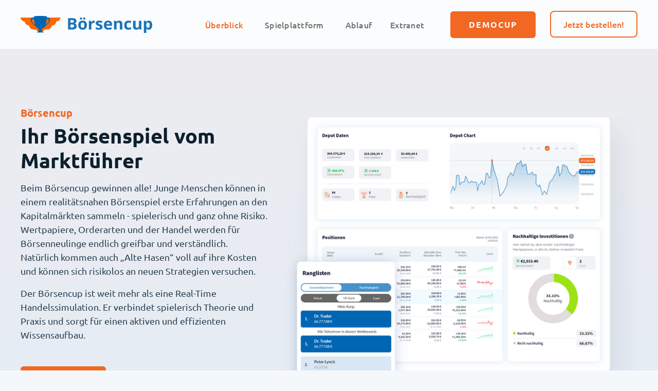

--- FILE ---
content_type: text/html; charset=UTF-8
request_url: https://boersencup.eu/
body_size: 14611
content:
<!DOCTYPE html><!--  This site was created in Webflow. https://www.webflow.com  -->
<!--  Last Published: Wed Oct 19 2022 14:59:51 GMT+0000 (Coordinated Universal Time)  -->
<html data-wf-page="63500f97f6910361442993f6" data-wf-site="62da66a7cd49613cf2c15c7f">
<head>
  <meta charset="utf-8">
  <title>Börsencup</title>
  <meta content="width=device-width, initial-scale=1" name="viewport">
  <meta content="Webflow" name="generator">
  <link href="css/normalize.css" rel="stylesheet" type="text/css">
  <link href="css/webflow.css" rel="stylesheet" type="text/css">
  <link href="css/borsencup.webflow.css" rel="stylesheet" type="text/css">
  <style>@media (max-width:991px) and (min-width:768px) {html.w-mod-js:not(.w-mod-ix) [data-w-id="f051307a-f289-5002-6202-ff154ffdb3ea"] {opacity:0;}}@media (max-width:767px) and (min-width:480px) {html.w-mod-js:not(.w-mod-ix) [data-w-id="f051307a-f289-5002-6202-ff154ffdb3ea"] {opacity:0;}html.w-mod-js:not(.w-mod-ix) [data-w-id="3a82a54f-948f-655a-bf9b-800d2363ae85"] {-webkit-transform:translate3d(0px, 0px, 0px) scale3d(1, 1, 1) rotateX(0) rotateY(0) rotateZ(0) skew(0, 0);-moz-transform:translate3d(0px, 0px, 0px) scale3d(1, 1, 1) rotateX(0) rotateY(0) rotateZ(0) skew(0, 0);-ms-transform:translate3d(0px, 0px, 0px) scale3d(1, 1, 1) rotateX(0) rotateY(0) rotateZ(0) skew(0, 0);transform:translate3d(0px, 0px, 0px) scale3d(1, 1, 1) rotateX(0) rotateY(0) rotateZ(0) skew(0, 0);transform-style:preserve-3d;}}@media (max-width:479px) {html.w-mod-js:not(.w-mod-ix) [data-w-id="f051307a-f289-5002-6202-ff154ffdb3ea"] {opacity:0;}html.w-mod-js:not(.w-mod-ix) [data-w-id="3a82a54f-948f-655a-bf9b-800d2363ae85"] {-webkit-transform:translate3d(0px, 0px, 0px) scale3d(1, 1, 1) rotateX(0) rotateY(0) rotateZ(0) skew(0, 0);-moz-transform:translate3d(0px, 0px, 0px) scale3d(1, 1, 1) rotateX(0) rotateY(0) rotateZ(0) skew(0, 0);-ms-transform:translate3d(0px, 0px, 0px) scale3d(1, 1, 1) rotateX(0) rotateY(0) rotateZ(0) skew(0, 0);transform:translate3d(0px, 0px, 0px) scale3d(1, 1, 1) rotateX(0) rotateY(0) rotateZ(0) skew(0, 0);transform-style:preserve-3d;}}</style>


  <!-- [if lt IE 9]><script src="js/html5shiv.min.js" type="text/javascript"></script><![endif] -->
  <script type="text/javascript">!function(o,c){var n=c.documentElement,t=" w-mod-";n.className+=t+"js",("ontouchstart"in o||o.DocumentTouch&&c instanceof DocumentTouch)&&(n.className+=t+"touch")}(window,document);</script>
  <link href="images/favicon.svg" rel="shortcut icon" type="image/x-icon">
  <link href="images/webclip.svg" rel="apple-touch-icon">
</head>
<body class="berblick-body">
  <div class="navbar-no-shadow wf-section">
    <div data-animation="default" data-collapse="medium" data-duration="400" data-easing="ease" data-easing2="ease" role="banner" class="navbar-no-shadow-container w-nav">
      <div class="container-regular">
        <div class="navbar-wrapper">
          <a href="index.html" aria-current="page" class="navbar-brand w-nav-brand w--current"><img src="images/logo-w-text--edited-new.png" loading="lazy" width="281" srcset="images/logo-w-text--edited-p-500-new.png 500w, images/logo-w-text--edited-p-800-new.png 800w, images/logo-w-text--edited-p-1080-new.png 1080w, images/logo-w-text--edited-p-1600-new.png 1600w, images/logo-w-text--edited-p-2000-new.png 2000w, images/logo-w-text--edited-p-2600-new.png 2600w, images/logo-w-text--edited-new.png 2923w" sizes="(max-width: 479px) 59vw, (max-width: 767px) 281px, (max-width: 991px) 37vw, (max-width: 1439px) 25vw, 281px" alt="" class="image-12"></a>
          <nav role="navigation" class="nav-menu-wrapper w-nav-menu">
            <ul role="list" class="nav-menu w-list-unstyled">
              <li>
                <div data-hover="true" data-delay="0" class="nav-dropdown w-dropdown">
                  <div class="nav-dropdown-toggle w-dropdown-toggle">
                    <div class="text-block">
                      <a href="index.html" aria-current="page" class="link-2 w--current">Überblick</a>
                    </div>
                  </div>
                  <nav class="nav-dropdown-list shadow-three mobile-shadow-hide w-dropdown-list">
                    <a href="#Borsencup-Container" class="nav-dropdown-link w-dropdown-link">Börsencup</a>
                    <a href="#Target-Group-Section-Slider" class="nav-dropdown-link w-dropdown-link">Zielgruppen</a>
                    <a href="#Konzept-Section" class="nav-dropdown-link w-dropdown-link">Konzept</a>
                    <a href="#Service-Section" class="nav-dropdown-link w-dropdown-link">Service</a>
                    <a href="#Section-About-Us" class="nav-dropdown-link w-dropdown-link">Über uns</a>
                  </nav>
                </div>
              </li>
              <li>
                <div data-hover="true" data-delay="0" class="nav-dropdown w-dropdown">
                  <div class="nav-dropdown-toggle w-dropdown-toggle">
                    <div class="text-block">
                      <a href="spielplattform.html" class="link-2">Spielplattform</a>
                    </div>
                  </div>
               <!-- [if lt IE 9]><script src="js/html5shiv.min.js" type="text/javascript"></script><![endif] -->                </div>
              </li>
              <li>
                <div data-hover="true" data-delay="0" class="nav-dropdown w-dropdown">
                  <div class="nav-dropdown-toggle w-dropdown-toggle">
                    <div class="text-block">
                      <a href="ablauf.html" class="link-2">Ablauf</a>
                    </div>
                  </div>
               <!-- [if lt IE 9]><script src="js/html5shiv.min.js" type="text/javascript"></script><![endif] -->                </div>
              </li>
              <li class="list-item">
                <a href="extranet.html" class="nav-link">Extranet</a>
              </li>
              <li class="mobile-margin-top-10">
                <div class="nav-button-wrapper">
                  <a href="democup.html" class="button-primary w-button"><strong>democup</strong></a>
                  <a href="extranet-jetzt-bestellen.html" class="button-secondary w-button">Jetzt bestellen!</a>
                </div>
              </li>
            </ul>
          </nav>
          <div class="menu-button w-nav-button">
            <div class="w-icon-nav-menu"></div>
          </div>
        </div>
      </div>
    </div>
  </div>
  <section id="Home-Fold-Section" class="hero-heading-center wf-section">
    <div class="container-videos hero-image">
      <div class="hero-wrapper main">
        <div data-w-id="f051307a-f289-5002-6202-ff154ffdb3ea" class="hero-split">
          <h4 class="header-heading">Börsencup</h4>
          <h1 class="main-header">Ihr Börsenspiel vom Marktführer</h1>
          <p class="margin-bottom-48px no-margin">Beim Börsencup gewinnen alle! Junge Menschen können in einem realitätsnahen Börsenspiel erste Erfahrungen an den Kapitalmärkten sammeln - spielerisch und ganz ohne Risiko. Wertpapiere, Orderarten und der Handel werden für Börsenneulinge endlich greifbar und verständlich. Natürlich kommen auch „Alte Hasen“ voll auf ihre Kosten und können sich risikolos an neuen Strategien versuchen.</p>
          <p class="margin-bottom-48px">Der Börsencup ist weit mehr als eine Real-Time Handelssimulation. Er verbindet spielerisch Theorie und Praxis und sorgt für einen aktiven und effizienten Wissensaufbau.</p>
          <a href="democup.html" class="button-primary w-button"><strong>democup</strong></a>
          <div class="powered-by-div">
            <h4 class="powered-by-heading">Powered by:</h4>
            <div><img src="images/Group-299202x.png" loading="lazy" width="280" srcset="images/Group-299202x-p-500.png 500w, images/Group-299202x.png 683w" sizes="(max-width: 479px) 92vw, 280px" alt="Byteworx Logo mit Mitglied von BS" class="bw-logo-img"><img src="images/Group-298992x.png" loading="lazy" width="140" alt="" class="hosted-logo"></div>
          </div>
        </div>
        <div class="hero-split-img"><img src="images/Ihr-Börsenspiel-vom-Marktführer.png" loading="lazy" sizes="(max-width: 479px) 85vw, (max-width: 767px) 75vw, (max-width: 991px) 76vw, (max-width: 1439px) 58vw, (max-width: 1919px) 720px, 770px" srcset="images/Ihr-Börsenspiel-vom-Marktführer-p-500.png 500w, images/Ihr-Börsenspiel-vom-Marktführer-p-800.png 800w, images/Ihr-Börsenspiel-vom-Marktführer-p-1080.png 1080w, images/Ihr-Börsenspiel-vom-Marktführer.png 1524w" width="802" alt="Borsencup mobile and web aplication, user interface designs, Rangliste, Portfolio-Übersicht" class="shadow-two"></div>
      </div>
    </div>
  </section>
  <div id="Borsencup-Container" class="section-why-us wf-section">
    <div class="container-videos">
      <div>
        <h2 class="heading-h2center">Der <span class="text-span-8">Börsencup</span> ist speziell auf die Belange der Volks- und Raiffeisenbanken zugeschnitten. Wir vereinen für Sie die neuesten Technologien mit modernen Benutzeroberflächen und unterstützen Sie tatkräftig bei Ihrer Kampagne.</h2>
      </div>
      <div class="div-block mobile-screen">
        <div><img class="image-phone-app" src="images/Die-mobile-App-zum-Börsencup.png" width="707" alt="Mobiles App-Depot mit Navigation und Portfolio-Chart-Vorschau und meine offenen und geschlossenen Instrumentengeschäfte" style="opacity:0" sizes="(max-width: 479px) 85vw, (max-width: 767px) 304px, (max-width: 991px) 42vw, (max-width: 1919px) 420px, 464px" data-w-id="43f6a1d8-f997-dc9a-0356-3abfe4b1d64d" loading="lazy" srcset="images/Group-30736-p-500.png 500w, images/Group-30736-p-800.png 800w, images/Die-mobile-App-zum-Börsencup.png 874w"></div>
        <div class="div-content-holder">
          <h2 class="heading-h3 big">Die mobile App zum Börsencup bildet hierbei 1:1 alle Funktionen der Webseite ab</h2>
          <p class="margin-top-16px bold">(also inkl. Registrierung, Rangliste etc.)</p>
          <div class="cta-ios-and">
            <a href="https://apps.apple.com/de/app/b%C3%B6rsencup/id1339344599?platform=iphone" target="_blank" class="button-primary cta-and ios w-button"></a>
            <a href="https://play.google.com/store/apps/details?id=com.boersen.cup" target="_blank" class="button-primary cta-and last w-button"></a>
          </div>
        </div>
      </div>
      <div class="div-block">
        <div class="div-why-holder">
          <h3 class="heading-h3">E-Learning mit Wissensmodulen</h3>
          <p class="margin-top-16px">Das Motto “<strong>Lernen. Handeln. Gewinnen.”</strong> steht hierbei für ein einzigartiges Edutainment-Erlebnis, denn die Teilnehmenden werden mit integrierten <strong>Wissensmodulen </strong>an die Hand genommen. Sie können ohne fremde Unterstützung in die Finanz- und Börsenwelt eintauchen und direkt mit dem Handeln loslegen.</p>
        </div>
        <div class="div-why-holder">
          <h3 class="heading-h3">Minimaler Aufwand</h3>
          <p>Unsere bewährten und im Börsencup verankerten elektronischen Workflows sowie die tatkräftige Unterstützung unserer erfahrenen Spezialist:innen sorgen für eine nahezu aufwandslose Umsetzung <br>auf Ihrer Seite. So gibt es nur wenige ToDos auf Ihrer Seite, das meiste übernehmen wir.</p>
        </div>
      </div>
    </div>
    <div id="Target-Group-Section" class="container-videos counter">
      <div>
        <h2 class="heading-h2-center">ByteWorx - Ihr zuverlässiger Finanz IT-Spezialist seit über 25 Jahren</h2>
      </div>
      <div class="counter-holder-block">
        <div class="div-block-2">
          <div class="number-counter-div">
            <h1 class="word-helper-header pluse">+</h1>
            <h1 class="headingcounter first">135</h1>
            <h1 class="word-helper-header years">.000</h1>
          </div>
          <p class="counter-info-paragraph">aktive Börsenspiel-Teilnehmende p.a.</p>
        </div>
        <div class="div-devider-vertical"></div>
        <div class="div-block-2">
          <div class="number-counter-div">
            <h1 class="word-helper-header pluse">+</h1>
            <h1 class="headingcounter second">135</h1>
            <h1 class="word-helper-header years">.000</h1>
          </div>
          <p class="counter-info-paragraph">aktive Börsenspiel-Depots p.a.</p>
        </div>
        <div class="div-devider-vertical"></div>
        <div class="div-block-2">
          <div class="number-counter-div">
            <h1 class="word-helper-header pluse">+</h1>
            <h1 class="headingcounter third">20</h1>
            <h1 class="word-helper-header years word">Mio</h1>
          </div>
          <p class="counter-info-paragraph">Chartanzeigen täglich</p>
        </div>
        <div class="div-devider-vertical"></div>
        <div class="div-block-2">
          <div class="number-counter-div">
            <h1 class="word-helper-header pluse">+</h1>
            <h1 class="headingcounter four">20</h1>
            <h1 class="word-helper-header years">Mio</h1>
          </div>
          <p class="counter-info-paragraph">Transaktionen in Musterdepots</p>
        </div>
        <div class="div-devider-vertical"></div>
        <div class="div-block-2">
          <div class="number-counter-div">
            <h1 class="word-helper-header pluse">+</h1>
            <h1 class="headingcounter five">20</h1>
            <h1 class="word-helper-header years text-helper">.2</h1>
            <h1 class="word-helper-header years">Mio</h1>
          </div>
          <p class="counter-info-paragraph">aktive Musterdepots &amp; Watchlisten</p>
        </div>
      </div>
      <div data-w-id="f30983bf-46c9-7e29-0863-989c8554764f" class="div-blur"></div>
    </div>
  </div>
  <div id="Target-Group-Section-Slider" class="section__swipe">
    <div class="sticky--card z6">
      <div class="inner__card is--1">
        <div class="inner-card-div text-block-holder _100">
          <h4 class="header-heading">Zielgruppen</h4>
          <h2 class="header-h2">Glänzen Sie in Ihrem Geschäftsgebiet und heben Sie sich von Ihren Mitbewerbern ab!</h2>
          <p class="tg-paragraph">Selbstverständlich gelingt das besonders gut mit einer modernen und innovativen Lösung wie dem Börsencup. Hierbei können Sie gleich mehrere Ziele mit nur einer Kampagne verfolgen:</p>
          <div class="div-block-dots">
            <div class="square-div"></div>
            <p class="paragraph-25">Aus- und Fortbildung für Ihre Azubis und Mitarbeiter:innen</p>
          </div>
          <div class="div-block-dots">
            <div class="square-div"></div>
            <p class="paragraph-25">Bildungsangebot für Schüler:innen, Lehrkräfte und Studierende</p>
          </div>
          <div class="div-block-dots">
            <div class="square-div"></div>
            <p class="paragraph-25">Marketingkampagne für Bestands- und Neukund:innen</p>
          </div>
          <div class="div-block-dots">
            <div class="square-div"></div>
            <p class="paragraph-25">Junge Talente finden (Nachwuchswerbung)</p>
          </div>
          <div class="div-block-dots">
            <div class="square-div"></div>
            <p class="paragraph-25">Mitarbeiter:innen motivieren (Incentive)</p>
          </div>
        </div>
        <div class="inner-card-div tablet-img"><img src="images/Group-296452x.png" loading="lazy" sizes="(max-width: 479px) 100vw, (max-width: 767px) 23vw, (max-width: 991px) 44vw, 440px" srcset="images/Group-296452x-p-500.png 500w, images/Group-296452x-p-800.png 800w, images/Group-296452x.png 880w" width="440" alt="Glänzen Sie in Ihrem Geschäftsgebiet und heben Sie sich von Ihren Mitbewerbern ab!" class="image-9"></div>
      </div>
    </div>
    <div class="sticky--card z5">
      <div class="inner__card is--2">
        <div class="inner-card-div text-block-holder _100">
          <h4 class="header-heading">Zielgruppen</h4>
          <h2 class="header-h2">Für alle Alters- und Wissensklassen</h2>
          <p class="tg-paragraph">Mit dem Börsencup bieten wir Ihnen eine Kampagne, die Teilnehmende aller Altersgruppen gleichermaßen anspricht. Ob mit oder ohne Börsenerfahrung – alle können bei Ihrem spannenden Börsencup lernen, handeln und gewinnen!</p>
          <div class="div-block-dots">
            <div class="square-div"></div>
            <p class="paragraph-25">Finanzmärkte kennenlernen und Zusammenhänge verstehen</p>
          </div>
          <div class="div-block-dots">
            <div class="square-div"></div>
            <p class="paragraph-25">Realitätsnahe Börsensimulation mit Realtime-Kursen</p>
          </div>
          <div class="div-block-dots">
            <div class="square-div"></div>
            <p class="paragraph-25">Förderung von Teamarbeit und Wissensaustauch</p>
          </div>
          <p class="tg-paragraph last-child">Je nach Zielgruppe treten die Teilnehmenden als Teams oder Einzelspielende gegeneinander an. Getrennte Auswertungen je Wettbewerb (Zielgruppe) sorgen für einen faires Spiel.</p>
        </div>
        <div class="inner-card-div tablet-img"><img src="images/Group-294212x.png" loading="lazy" sizes="(max-width: 767px) 40vw, (max-width: 991px) 52vw, 514px" srcset="images/Group-294212x-p-500.png 500w, images/Group-294212x-p-800.png 800w, images/Group-294212x-p-1080.png 1080w, images/Group-294212x.png 1194w" width="514" alt="Für alle Alters- und Wissensklassen" class="image-10"></div>
      </div>
    </div>
    <div class="sticky--card z4">
      <div class="inner__card is--1">
        <div class="inner-card-div text-block-holder _100">
          <h4 class="header-heading">Zielgruppen</h4>
          <h2 class="header-h2">Begeistern Sie in Ihrer Region </h2>
          <p class="tg-paragraph">Stellen Sie das Thema Wertpapieranlage und Onlinedepots ganz spielerisch in den Fokus und glänzen Sie damit in Ihrer gesamten Region. Präsentieren Sie sich als kompetenter Dienstleister vor Ort und als innovatives und ausbildendes Unternehmen.</p>
          <div class="div-block-dots">
            <div>
              <div class="square-div"></div>
            </div>
            <p class="paragraph-25">Attraktive Brücke und Imagegewinn in Ihrer Region</p>
          </div>
          <div class="div-block-dots">
            <div class="square-div"></div>
            <p class="paragraph-25">Aufgelockerter Einstieg bei Beratungsterminen</p>
          </div>
          <div class="div-block-dots">
            <div class="square-div"></div>
            <p class="paragraph-25">Teilnehmende beschäftigen sich mit Ihrem Angebot</p>
          </div>
          <p class="tg-paragraph last-child">Ihre Teilnehmenden bleiben stets hoch motiviert. Alle haben eine realistische Chance auf einen der tollen Gewinne, denn außer bei der Bundeswertung ist Ihr Börsencup regional begrenzt. Das bedeutet viel Spiel, Spaß und Spannung bis zum letzten Handelstag!</p>
        </div>
        <div class="inner-card-div tablet-img"><img src="images/Group-29853.png" loading="lazy" sizes="(max-width: 479px) 100vw, (max-width: 767px) 22vw, (max-width: 991px) 56vw, (max-width: 1919px) 552px, 590px" srcset="images/Group-29853-p-500.png 500w, images/Group-29853.png 695w" width="590" alt="Begeistern Sie in Ihrer Region " class="image-11"></div>
      </div>
    </div>
    <div class="sticky--card z3">
      <div class="inner__card is--2">
        <div class="inner-card-div text-block-holder _100">
          <h4 class="header-heading">Zielgruppen</h4>
          <h2 class="header-h2">Punkten Sie in Schulen</h2>
          <p class="tg-paragraph">Mit dem kostenlosen und optionalen <strong>LehrkräftePortal </strong>werden Sie für volle Begeisterung sorgen. Sie holen die Lehrerschaft beim Wettbewerb für Schüler:innen mit ins Boot und sorgen hier für eine optimale Kommunikation und Betreuung.</p>
          <p class="tg-paragraph">So heben Sie auch in dieser mittelfristig sehr attraktiven Zielgruppe alle Potentiale bestmöglich.</p>
        </div>
        <div class="inner-card-div tablet-img"><img src="images/Group-302972x.png" loading="lazy" sizes="(max-width: 767px) 40vw, (max-width: 991px) 47vw, 463px" srcset="images/Group-302972x-p-500.png 500w, images/Group-302972x-p-800.png 800w, images/Group-302972x-p-1080.png 1080w, images/Group-302972x.png 1178w" width="463" alt="Punkten Sie in Schulen" class="image-10"></div>
      </div>
    </div>
  </div>
  <div class="section-testemonials wf-section">
    <div class="div-header-holder">
      <h2 class="heading-h2-center _0-margin">Das sagen unsere Kunden:</h2>
    </div>
    <div class="slider-container">
      <div class="slider-wrapper-2">
        <div data-delay="4000" data-animation="slide" class="slider-4 w-slider" data-autoplay="false" data-easing="ease" data-hide-arrows="true" data-disable-swipe="false" data-autoplay-limit="0" data-nav-spacing="4" data-duration="500" data-infinite="false">
          <div class="mask-3 w-slider-mask">
            <div class="slide-3 w-slide">
              <div class="slide-content-wrapper-2">
                <div><img src="images/Group-30773.png" loading="lazy" width="251" alt="" class="image-8"></div>
                <div class="div-block-74">
                  <h2 class="heading-9"><strong>Heike Ahlert</strong></h2>
                  <p class="testemonials">Marketing und Kommunikation</p>
                  <p class="testemonials">Volksbank Alzey-Worms eG</p>
                  <p class="testemonials quote"><em>Unsere Azubis und MitarbeiterInnen sind begeistert von diesem absolut realitätsnahen Börsenspiel. Der Lerneffekt ist sehr hoch, egal welchen Wissensstand die Teilnehmenden haben.</em></p>
                  <p class="testemonials quote _16px-top"><em class="italic-text-3">Der Börsencup ist ein innovatives Börsenspiel mit sehr großem Spektrum - die App funktioniert einwandfrei. Beste Betreuung, toller Service - so muss es sein!</em></p>
                </div>
              </div>
            </div>
            <div class="slide-3 w-slide">
              <div class="slide-content-wrapper-2">
                <div><img src="images/Group-30773.png" loading="lazy" width="251" alt="" class="image-8"></div>
                <div class="div-block-75">
                  <h2 class="heading-9"><strong>Susanne Leiting</strong></h2>
                  <p class="testemonials">Marketingleiterin</p>
                  <p class="testemonials">Abt. Unternehmenskommunikation, Volksbank Jever eG</p>
                  <p class="testemonials quote"><em>Von den teilnehmenden Schülerinnen und Schülern kam wieder viel positives Feedback zum Börsencup von ByteWorx. Ich möchte die persönliche Rundumbetreuung durch ByteWorx hervorheben. Der Betreuungsaufwand war sehr gering und es gab am Ende eine schnelle und gute Auswertung des Spiels (Ranglisten, Statistik).</em></p>
                  <p class="testemonials quote"><em>Auch die technische Umsetzung hat mit ihrer modernen Darstellung und der einfachen und selbsterklärenden Handhabung überzeugt.</em></p>
                </div>
              </div>
            </div>
            <div class="slide-3 w-slide">
              <div class="slide-content-wrapper-2">
                <div class="div-block-76"><img src="images/Group-30773.png" loading="lazy" width="251" alt="" class="image-8"></div>
                <div class="div-block-77">
                  <h2 class="heading-9"><strong>Philipp Gerbig</strong></h2>
                  <p class="testemonials">Abteilung Marketing</p>
                  <p class="testemonials">Volksbank Darmstadt – Südhessen eG</p>
                  <p class="testemonials quote"><em>Gerne gebe ich als Spielbetreuer unseres Hauses einen Erfahrungsbericht zur Zusammenarbeit mit der Firma ByteWorx ab. </em></p>
                  <p class="testemonials quote"><em>Der Börsencup hat in unseren Augen ein gutes Preis-/ Leistungsverhältnis. Die Umsetzung des Börsencups im Web und mit der App geschieht schnell und in enger Abstimmung mit unserem persönlichen Ansprechpartner.</em></p>
                  <p class="testemonials quote"><em>Der Börsencup ist ein tolles Real-Time Börsenspiel mit einer großen Anzahl an Wertpapieren, persönlicher Rundumbetreuung und geringem technischen Aufwand für uns.</em></p>
                  <p class="testemonials quote"><em>Die Zusammenarbeit mit der Firma ByteWorx ist absolut professionell und hat uns überzeugt!</em></p>
                </div>
              </div>
            </div>
            <div class="slide-3 w-slide">
              <div class="slide-content-wrapper-2">
                <div class="div-block-76"><img src="images/Group-30773.png" loading="lazy" width="251" alt="" class="image-8"></div>
                <div class="div-block-78">
                  <h2 class="heading-9">Silvana Schädle</h2>
                  <p class="testemonials">Marketingreferentin</p>
                  <p class="testemonials">Volksbank Allgäu-Oberschwaben eG</p>
                  <p class="testemonials quote"><em>Durch die umfassende Betreuung und den kompetenten Support hatten wir wenig Arbeit.</em></p>
                  <p class="testemonials quote"><em>Auch die Teilnehmerresonanz war sehr positiv. So waren neben den Schulen in unserer Region auch unsere Azubis und Kunden vom Börsencup begeistert. Der integrierte Wissensbereich und die Videos ermöglichten es auch Börseneinsteigern, dass sie schnell in die Börsenwelt eintauchen konnten.</em></p>
                  <p class="testemonials quote"><em>Die Börsenspielplattform sowie die Mobil-Apps sind modern, leicht zu bedienen und schnell beim Traden.</em></p>
                </div>
              </div>
            </div>
            <div class="slide-3 w-slide">
              <div class="slide-content-wrapper-2">
                <div class="div-block-76"><img src="images/Group-30773.png" loading="lazy" width="251" alt="" class="image-8"></div>
                <div class="div-block-78">
                  <h2 class="heading-9"><strong>Kerstin Bitterolf</strong></h2>
                  <p class="testemonials">Referentin Werbung &amp; Kommunikation</p>
                  <p class="testemonials">Werbung &amp; Kommunikation - Volksbank Ulm-Biberach eG</p>
                  <p class="testemonials quote"><em>Seit mehreren Jahren kooperiert die Volksbank Ulm-Biberach eG im Rahmen des Börsencups erfolgreich mit der Fa. ByteWorx. Unsere Vorstellungen und Wünsche wurden dabei immer zeitnah und konstruktiv umgesetzt.</em></p>
                  <p class="testemonials quote"><em>Das durchweg positive Feedback von Teilnehmenden und Verantwortlichen der angemeldeten Schulen spiegelt uns eine hohe Zufriedenheit wider. Insbesondere die methodisch, didaktischen Lehrunterlagen und Videos erleichtern Pädagogen und Teilnehmern den Einstieg in die Anlageform Wertpapiere.</em></p>
                  <p class="testemonials quote"><em>Realtime Börsenhandel, schnelle Orderbearbeitung und ein umfangreiches Anlageuniversum vermitteln einen realen Eindruck in das Geschehen an den Börsen.</em></p>
                </div>
              </div>
            </div>
            <div class="slide-3 w-slide">
              <div class="slide-content-wrapper-2">
                <div class="div-block-76"><img src="images/Group-30773.png" loading="lazy" width="251" alt="" class="image-8"></div>
                <div class="div-block-78">
                  <h2 class="heading-9">Sophia Horstkamp</h2>
                  <p class="testemonials">Marketingabteilung</p>
                  <p class="testemonials">Grafschafter Volksbank eG</p>
                  <p class="testemonials quote"><em>Von den teilnehmenden Schüler:innen wie auch von deren Lehrkräften wurden durchweg positive Meinungen an uns zurückgespiegelt. Dabei wurden insbesondere die sofortige Orderausführung und die vielen im Börsenspiel integrierten Lernvideos gelobt. Die Lehrkräfte waren insbesondere darüber begeistert, dass sie alle Lerninhalte direkt in den Unterricht integrieren konnten und für sie auch die Depots ihrer Schüler:innen einsehbar waren.</em></p>
                  <p class="testemonials quote"><em>Das Backend war für uns unkompliziert und selbsterklärend zu bedienen. Bei den selten aufkommenden Fragen war der Support immer zeitnah zur Stelle.</em></p>
                  <p class="testemonials quote"><em>Fazit: Für jeden, der seinen Kunden einen Einblick in das Börsengeschehen ermöglichen möchte, ist ByteWorx als Partner nur zu empfehlen!</em></p>
                </div>
              </div>
            </div>
            <div class="slide-3 w-slide">
              <div class="slide-content-wrapper-2">
                <div class="div-block-76"><img src="images/Group-30773.png" loading="lazy" width="251" alt="" class="image-8"></div>
                <div class="div-block-78">
                  <h2 class="heading-9">Sandra Schneider</h2>
                  <p class="testemonials">Abteilung Marketing</p>
                  <p class="testemonials">Vertriebsmanagement, Volksbank pur</p>
                  <p class="testemonials quote"><em>Der Börsencup ist ein tolles Börsenspiel für alle Alters- und Wissensklasse und hat eine intuitive Benutzeroberfläche bei der sich alle schnell zurechtfinden.</em></p>
                  <p class="testemonials quote"><em>Die Lehrkräfte hatten einen eigenen Wettbewerb und waren von den Betreuungsmöglichkeiten ihrer Schüler über das Lehrerportal sehr begeistert.</em></p>
                  <p class="testemonials quote"><em>Die Zusammenarbeit mit ByteWorx ist zuvorkommend und unkompliziert - auch bei aufgekommenen Änderungswünschen. </em></p>
                </div>
              </div>
            </div>
          </div>
          <div class="slider-left-arrow w-slider-arrow-left">
            <div class="slider-icon w-icon-slider-left"></div>
          </div>
          <div class="slider-right-arrow w-slider-arrow-right">
            <div class="slider-icon w-icon-slider-right"></div>
          </div>
          <div class="w-slider-nav w-round"></div>
        </div>
      </div>
    </div>
  </div>
  <section  class="section-logo">
    <div class="div-header-holder">
      <h2 class="heading-h2-center _0-margin">Teilnehmer / Referenzen:</h2>
    </div>
    <div class="page-padding s0">
      <div class="container-large">
        <div class="padding-vertical padding-xxlarge">
          <div data-w-id="3a82a54f-948f-655a-bf9b-800d2363ae85" style="opacity:0" class="logo_component-slider">
            <img src="images/Group-30988.png" loading="lazy" width="200" alt="" class="logo-slider-img">
            <img src="images/Group-30989.png" loading="lazy" width="300" alt="" class="logo-slider-img">
            <img src="images/Group-30990.png" loading="lazy" width="250" alt="" class="logo-slider-img">
            <img src="images/Group-30991.png" loading="lazy" width="300" alt="" class="logo-slider-img">
            <img src="images/Mask-Group-102.png" loading="lazy" width="300" alt="" class="logo-slider-img">
            <img src="images/Mask-Group-103.png" loading="lazy" width="300" alt="" class="logo-slider-img">
            <img src="images/Mask-Group-104.png" loading="lazy" width="300" alt="" class="logo-slider-img">
            <img src="images/Mask-Group-105.png" loading="lazy" width="300" alt="" class="logo-slider-img">
            <img src="images/Mask-Group-106.png" loading="lazy" width="300" alt="" class="logo-slider-img">
            <img src="images/Mask-Group-107.png" loading="lazy" width="300" alt="" class="logo-slider-img">
            <img src="images/VB_Logo_Alzey_Worms.png" loading="lazy" width="300" alt="" class="logo-slider-img">
            <img src="images/VB_Logo_DZ_links_RGB_pos.png" loading="lazy" width="300" alt="" class="logo-slider-img">

            <!--
             if logos should be added or removed, the following code
              target:{id:"63500f97f6910361442993f6|3a82a54f-948f-655a-bf9b-800d2363ae85"},xValue:-3300,xUnit:"px",yUnit:"PX",zUnit:"PX"}}]}]
              that is available in webflow.js should be adjusted, specifically the xValue parameter
              -->
          </div>
        </div>
      </div>
    </div>
  </section>
  <div id="Konzept-Section" class="slider-section-new margin-top wf-section">
    <div class="container-videos">
      <div class="clasic-illustration">
        <div data-w-id="84976668-b86a-46a4-d7d6-93b229420b02" style="opacity:0" class="inner-card-div text-block-holder">
          <h4 class="header-heading">Konzept</h4>
          <h2 class="header-h2">All-inclusive-Lösung</h2>
          <p class="tg-paragraph last-child">Die Erfahrung hat gezeigt, dass jeder Börsencup so individuell ist, wie das veranstaltende Institut selbst.</p>
          <p class="tg-paragraph last-child">Der Börsencup ist eine umfassende Premium-Lösung zu Top-Konditionen, die an relevanten Stellen mit wenigen Klicks ganz einfach individualisiert werden kann.</p>
          <p class="tg-paragraph last-child">Alle auf der Webseite beschriebenen Leistungen, wie auch die App und die Realtime-Börsendaten, verstehen sich inklusive!</p>
        </div>
        <div class="inner-card-div"><img src="images/Group-296492x.png" loading="lazy" sizes="(max-width: 479px) 92vw, (max-width: 767px) 91vw, (max-width: 1439px) 48vw, 590px" style="opacity:0" width="590" srcset="images/Group-296492x-p-500.png 500w, images/Group-296492x-p-800.png 800w, images/Group-296492x-p-1080.png 1080w, images/Group-296492x.png 1441w" data-w-id="84976668-b86a-46a4-d7d6-93b229420b18" alt=""></div>
      </div>
    </div>
  </div>
  <div class="section-3-steps wf-section">
    <div class="container-videos">
      <div class="div-header-holder">
        <h2 class="heading-h2center black">Bis zu acht Wettbewerbe in einer Kampagne</h2>
        <p class="paragraph-header-18px">Mit nur einer Kampagne können Sie bis zu acht Wettbewerbe (Zielgruppen) gleichzeitig darstellen. Zur Auswahl stehen bewährte Wettbewerbe wie z.B. für VR-Banken-Azubis, Schüler:innen, Lehrkräfte etc. sowie zwei individuelle Extrawertungen. Jeder Wettbewerb wird einzeln ausgewertet (eigene Ranglisten und Gewinner).</p>
      </div>
      <div class="demo-wrapper">
        <a data-w-id="1a74c027-dde1-83e5-f6da-8856fb1bd182" href="#" class="d-127-card-wrapper w-inline-block">
          <div class="d-127-circle-wrapper">
            <div class="d-127-inner-circle _2"></div>
            <div class="d-127-circle-border _2"></div>
            <div class="d-127-icon-circle _2"></div>
          </div>
          <div class="d-127-card-title">Gewinnen</div>
          <div class="d-127-card-title paragraph">Bundesweit und regional nach verschiedenen Kriterien und Zeiträumen.</div>
        </a>
        <a data-w-id="1a74c027-dde1-83e5-f6da-8856fb1bd17b" href="#" class="d-127-card-wrapper w-inline-block">
          <div class="d-127-circle-wrapper">
            <div class="d-127-inner-circle"></div>
            <div class="d-127-circle-border"></div>
            <div class="d-127-icon-circle"></div>
          </div>
          <div class="d-127-card-title">Handeln</div>
          <div class="d-127-card-title paragraph">Ordern wie die Profis in Real-Time, spielerisch und ganz <br>ohne Risiko.</div>
        </a>
        <a data-w-id="1a74c027-dde1-83e5-f6da-8856fb1bd174" href="#" class="d-127-card-wrapper w-inline-block">
          <div class="d-127-circle-wrapper">
            <div class="d-127-inner-circle _3"></div>
            <div class="d-127-circle-border _3"></div>
            <div class="d-127-icon-circle _3"></div>
          </div>
          <div class="d-127-card-title">Lernen</div>
          <div class="d-127-card-title paragraph">Ökonomische Bildung mit Wissensmodulen, Lernvideos und Börsennews.</div>
        </a>
      </div>
    </div>
  </div>
  <div class="slider-section-new _2 wf-section">
    <div class="container-videos">
      <div class="clasic-illustration">
        <div class="inner-card-div text-block-holder no-margin">
          <h2 class="header-h2">Alles sauber im <br>Börsencup-Depot?</h2>
          <p class="tg-paragraph last-child">Im Fokus stehen 50 besonders nachhaltige Wertpapiere inkl. umfassendem Themenbereich zur Nachhaltigkeit und spezieller ESG-Wertung (Rangliste).</p>
        </div>
        <div class="inner-card-div"><img src="images/Alles-sauber-im-Börsencup-Depot.png" loading="lazy" sizes="(max-width: 479px) 92vw, (max-width: 767px) 93vw, (max-width: 1439px) 48vw, (max-width: 1919px) 600px, 700px" srcset="images/Alles-sauber-im-Börsencup-Depot-p-500.png 500w, images/Alles-sauber-im-Börsencup-Depot-p-800.png 800w, images/Alles-sauber-im-Börsencup-Depot-p-1080.png 1080w, images/Alles-sauber-im-Börsencup-Depot.png 1366w" width="1010" alt="" class="image-3 _1"></div>
      </div>
    </div>
    <div class="container-videos">
      <div class="clasic-illustration">
        <div class="inner-card-div"><img src="images/Group-30521.png" loading="lazy" sizes="(max-width: 479px) 92vw, (max-width: 767px) 91vw, (max-width: 1439px) 48vw, 548px" srcset="images/Group-30521-p-500.png 500w, images/Group-30521.png 550w" width="548" alt="" class="image-3"></div>
        <div class="inner-card-div text-block-holder mobile">
          <h2 class="header-h2">Registrierung Smart</h2>
          <p class="tg-paragraph last-child">Alle Teilnehmenden inkl. Lehrkräfte können sich eigenständig über Web und App registrieren und zwar unabhängig davon, ob es sich um Teams oder Einzelspielende handelt.</p>
          <p class="tg-paragraph last-child">Unser automatisierter und bewährter Prozess sorgt dafür, dass alles optimal läuft! Das gilt auch für Minderjährige i.S. der DSGVO (Elterneinwilligung über elektronischen Workflow).</p>
        </div>
      </div>
    </div>
  </div>
  <div class="section-highlights wf-section">
    <div class="container-videos highlight">
      <div class="div-block-80">
        <h2 class="header-h2 _1">Weitere Highlights</h2>
        <div class="div-block-dots _1">
          <div class="square-div"></div>
          <p class="paragraph-25 _1">Börsencup 1:1 im Web und als App</p>
        </div>
        <div class="div-block-dots _1">
          <div class="square-div"></div>
          <p class="paragraph-25 _1">Individualisiert inkl. Ihrem Logo</p>
        </div>
        <div class="div-block-dots _1">
          <div class="square-div"></div>
          <p class="paragraph-25 _1">Team- und Einzelwettbewerbe</p>
        </div>
        <div class="div-block-dots _1">
          <div class="square-div"></div>
          <p class="paragraph-25 _1">Realtime-Kurse und Handel</p>
        </div>
        <div class="div-block-dots _1">
          <div class="square-div"></div>
          <p class="paragraph-25 _1">Sekundenschnelle Ausführung</p>
        </div>
        <div class="div-block-dots _1">
          <div class="square-div"></div>
          <p class="paragraph-25 _1">Über 9.000 Aktien weltweit</p>
        </div>
        <div class="div-block-dots _1">
          <div class="square-div"></div>
          <p class="paragraph-25 _1">Bewährte Spielregeln und Handelsfunktionen</p>
        </div>
        <div class="div-block-dots _1">
          <div class="square-div"></div>
          <p class="paragraph-25 _1">Umfangreiche Ranglisten und Statistiken</p>
        </div>
        <div class="div-block-dots _1">
          <div class="square-div"></div>
          <p class="paragraph-25 _1">Depotauszüge &amp; Teilnahmezertifikate</p>
        </div>
      </div>
      <div class="div-block-79">
        <div class="div-block-5">
          <h3 class="header-h3">NEU</h3>
          <div class="div-block-dots _1">
            <div class="square-div"></div>
            <p class="paragraph-25 _1">Je Account zusätzliches Trainings-Depot</p>
          </div>
          <div class="div-block-dots _1">
            <div class="square-div"></div>
            <p class="paragraph-25 _1">Kostenloser Lehrkräftewettbewerb</p>
          </div>
          <div class="div-block-dots _1">
            <div class="square-div"></div>
            <p class="paragraph-25 _1">Bundesgewinne i.H.v.<strong> 2.500,- Euro </strong>(by ByteWorx)</p>
          </div>
          <div class="div-block-dots _1">
            <div class="square-div"></div>
            <p class="paragraph-25 _1">Servicebereich 2.0 (viele neue Funktionen)</p>
          </div>
        </div>
        <div class="div-block-6">
          <h3 class="header-h3">Portal für Lehrkräfte</h3>
          <div class="div-block-dots _1">
            <div class="square-div"></div>
            <p class="paragraph-25 _1">Betreute Schüler:innen im Blick (inkl. Depoteinsicht)</p>
          </div>
          <div class="div-block-dots _1">
            <div class="square-div"></div>
            <p class="paragraph-25 _1">Spezielle Schul- und Klassenauswertungen</p>
          </div>
          <div class="div-block-dots _1">
            <div class="square-div"></div>
            <p class="paragraph-25 _1">Lernmodule mit Lösungen und Leitfaden</p>
          </div>
        </div>
      </div>
    </div>
  </div>
  <div id="Service-Section" class="section-3-cards wf-section">
    <div class="container-videos">
      <div class="div-header-holder">
        <h4 class="header-heading">Service</h4>
        <h2 class="heading-h2center black">Rundum-sorglos-Paket</h2>
        <p class="paragraph-header-18px">Selbstverständlich unterstützen wir Sie tatkräftig bei der gesamten Umsetzung und übernehmen für Sie auch die Spielleitung. So wird Ihre Kampagne mit Sicherheit ein voller Erfolg!</p>
      </div>
      <div data-w-id="44481e63-88bd-3908-0dce-42c6dc952de3" style="opacity:0" class="div-block-3-cards">
        <div class="div-text-holder">
          <h3 class="heading-h3">Persönlich</h3>
          <p class="paragraph-44">Ob bei den Vorbereitungen, der Zielgruppenansprache, während des aktiven Spiels oder bei den Auswertungen für die Siegerehrung, unser Accountmanagement unterstützt Sie gerne und ist immer für Sie da.</p>
          <p class="margin-top-16px">Unser Helpdesk-Serviceteam kümmert sich währenddessen kompetent um alle Anliegen Ihrer Teilnehmenden.</p>
        </div>
        <div class="div-text-holder">
          <h3 class="heading-h3">Rundumbetreuung</h3>
          <div class="div-block-dots _1">
            <div class="square-div"></div>
            <p class="paragraph-25 _1">Spielleitung &amp; Betreuung</p>
          </div>
          <div class="div-block-dots _1">
            <div class="square-div"></div>
            <p class="paragraph-25 _1">Support für Ihre Teilnehmenden</p>
          </div>
          <div class="div-block-dots _1">
            <div class="square-div"></div>
            <p class="paragraph-25 _1">Überprüfte Ranglisten</p>
          </div>
          <div class="div-block-dots _1">
            <div class="square-div"></div>
            <p class="paragraph-25 _1">Notifications an Ihre Teilnehmenden</p>
          </div>
          <div class="div-block-dots _1">
            <div class="square-div"></div>
            <p class="paragraph-25 _1">Webinar für Ihr Onboarding</p>
          </div>
        </div>
        <div class="div-text-holder">
          <h3 class="heading-h3">Extranet</h3>
          <div class="div-block-dots _1">
            <div class="square-div"></div>
            <p class="paragraph-25 _1">Leitfaden &amp; Handbuch</p>
          </div>
          <div class="div-block-dots _1">
            <div class="square-div"></div>
            <p class="paragraph-25 _1">Muster-Mailings</p>
          </div>
          <div class="div-block-dots _1">
            <div class="square-div"></div>
            <p class="paragraph-25 _1">Urkunden</p>
          </div>
          <div class="div-block-dots _1">
            <div class="square-div"></div>
            <p class="paragraph-25 _1">Präsentationen</p>
          </div>
        </div>
      </div>
    </div>
  </div>
  <div class="slider-section-new wf-section">
    <div class="container-videos">
      <div class="clasic-illustration">
        <div class="inner-card-div text-block-holder">
          <h2 class="header-h2">ServiceBereich</h2>
          <p class="tg-paragraph last-child">Ihr persönlicher ServiceBereich ist Ihr Börsencup-Cockpit. <br>Sie haben jederzeit volle Einsicht in das Spielgeschehen und behalten so stets den Überblick über Ihre Kampagne. Der ServiceBereich bietet Ihnen Zugriff auf Daten Ihrer Teilnehmenden, Ranglisten und statistische Auswertungen (inkl. Download-Funktion).</p>
          <p class="tg-paragraph last-child">Aber damit nicht genug, denn weitere Features wie ein <strong>Kommunikationsmodul</strong>, ein <strong>schwarzes Brett</strong> und Funktionen zur Steuerung der Registrierung bieten Ihnen tolle Möglichkeiten für eine (optionale) aktive Beteiligung als Börsencup Betreuer:in.</p>
        </div>
        <div class="inner-card-div"><img src="images/Group-296492x.png" loading="lazy" sizes="(max-width: 479px) 92vw, (max-width: 767px) 91vw, (max-width: 1439px) 48vw, 590px" srcset="images/Group-296492x-p-500.png 500w, images/Group-296492x-p-800.png 800w, images/Group-296492x-p-1080.png 1080w, images/Group-296492x.png 1441w" width="590" alt=""></div>
      </div>
    </div>
  </div>
  <div id="Section-About-Us" class="section-about-us wf-section">
    <div class="container-videos about-us">
      <div class="div-header-holder about-us">
        <h4 class="header-heading">Über uns</h4>
        <h2 class="header-h2">+25 Jahre Erfahrung</h2>
        <p class="tg-paragraph last-child _1">Als unabhängiger Finanz-IT-Spezialist liegt der Fokus der <strong>ByteWorx GmbH</strong> auf Produkt- und Softwareentwicklung von cloudbasierten Anwendungen für Banken, Finanzdienstleister, Portale, Börsen- und Handelsplattformen sowie Universitäten.</p>
        <p class="tg-paragraph last-child">Ein großer Schwerpunkt liegt hierbei auf Handelssimulationen und Börsenplanspielen. In unserer über 25-jährigen Geschichte haben wir viele Bankhäuser, Börsenplätze und Top Medien bei deren Börsenspielkampagnen unterstützt. Mittlerweile zählen wir rund 40 Mitarbeiter:innen.</p>
        <p class="tg-paragraph last-child style">Unsere Börsenspiele zählen zu den größten in Europa.</p>
      </div>
      <div class="div-header-holder about-us padding">
        <p class="tg-paragraph last-child">Unsere Muttergesellschaft, die <strong>B+S Banksysteme Aktiengesellschaft</strong>, wurde 1982 gegründet und ist seit 2008 an der Frankfurter Wertpapierbörse notiert.</p>
        <p class="tg-paragraph last-child">Die B+S erstellt und betreibt Softwarelösungen zur Abwicklung von Finanzgeschäften bei Banken, Finanzdienstleistern und Industrieunternehmen.</p>
        <p class="tg-paragraph last-child">Seite 2020 ist die B+S Banksysteme AG zudem als Zahlungsdienstleister registriert (PSD2 Lizenz).</p>
        <p class="tg-paragraph last-child">Zu den Kunden der B+S Banksysteme zählen neben verschiedenen Volksbanken und Sparkassen auch Privatbanken und andere Softwarehersteller.</p>
      </div>
    </div>
  </div>
  <div class="section-cta-footer wf-section">
    <div class="container-videos cta"><img src="images/Group-280112x.png" loading="lazy" sizes="(max-width: 479px) 74vw, 324px" srcset="images/Group-280112x-p-500.png 500w, images/Group-280112x.png 864w" width="324" alt="" class="logo-cta">
      <p class="paragraph-cta-center">Haben Sie <span class="text-span-2">Fragen? </span></p>
      <p class="paragraph-cta-center">Haben wir Ihr <span class="text-span-13">Interesse </span>geweckt?<span class="text-span-3"></span><br></p>
      <p class="paragraph-cta-center _1">Wir freuen uns auf Sie!</p>
      <p class="paragraph-cta-center">Telefonisch und unverbindlich unter: <span class="text-span-4"><br>089 / 74 11 93 70</span><br></p>
      <p class="paragraph-cta-center">Gerne auch per <a href="#" class="link"><strong>sales[at]boersencup.eu</strong></a><br></p>
    </div>
  </div>
  <section class="footer-dark wf-section">
    <div class="container-2">
      <div class="footer-wrapper">
        <div class="footer-content">
          <div id="w-node-_62e4f03e-3ea4-b959-fbb5-b31a279be993-279be98f" class="footer-block">
            <h3 class="footer-header">Jetzt WHITE LABEL Lösung anfragen:</h3>
            <p class="tg-paragraph footer-p">Sie möchten eine unserer bewährten Lösungen unter eigener Marke betreiben? Ob Musterdepots, Watchlisten, Börsenspiele, Charts oder ein Finanzportal: Wir freuen uns über Ihre Lizenzanfrage unter: <span class="text-span-14">sales[at]byteworx.de</span></p>
          </div>
        </div>
        <div class="footer-content">
          <div id="w-node-d0aefbe0-b256-a4d0-b7a9-1cd033a28e3a-279be98f" class="footer-block kontakt">
            <h4 class="footer-header">ByteWorx GmbH</h4>
            <p class="tg-paragraph footer-p">Elsenheimerstrasse 57<br>80687 München</p>
          </div>
          <div id="w-node-fe0795d8-9d12-cbad-1c5c-b9bf6cd9b10f-279be98f" class="footer-block">
            <h4 class="footer-header">Telefon:</h4>
            <p class="tg-paragraph bold white">089 / 74 11 93 70</p>
            <h4 class="footer-header">E-Mail:</h4>
            <p class="tg-paragraph bold white">support[at]byteworx.de</p>
          </div>
        </div>
      </div>
    </div>
    <div class="footer-divider"></div>
    <div class="div-block-24">
      <div class="footer-copyright-center">© 1997 - 2024 ByteWorx GmbH</div>
      <div class="footer-divider _2"></div>
      <a href="impressum.html" class="nav-link footer">Impressum</a>
      <div class="footer-divider _2 _3"></div>
      <a href="datenschutz.html" class="nav-link footer">Datenschutz</a>
    </div>
  </section>
  <script src="js/jquery-3.5.1.min.js?site=62da66a7cd49613cf2c15c7f" type="text/javascript" crossorigin="anonymous"></script>
  <script src="js/webflow.js" type="text/javascript"></script>
  <!-- [if lte IE 9]><script src="js/placeholders.min.js"></script><![endif] -->
  <script src="js/purecounter_vanilla.js"></script>
  <script>
       new PureCounter({
    // Setting that can't' be overriden on pre-element
    selector: '.first',		// HTML query selector for spesific element
    // Settings that can be overridden on per-element basis, by `data-purecounter-*` attributes:
    start: 0, 			            // Starting number [unit]
    end: 135, 			            // End number [unit]
    duration: 2, 	                // The time in seconds for the animation to complete [seconds]
    delay: 10, 			            // The delay between each iteration (the default of 10 will produce 100 fps) [miliseconds]
    once: true, 		            // Counting at once or recount when the element in view [boolean]
    repeat: false, 		            // Repeat count for certain time [boolean:false|seconds]
    decimals: 0, 		            // How many decimal places to show. [unit]
    legacy: true,                   // If this is true it will use the scroll event listener on browsers
    filesizing: false, 	            // This will enable/disable File Size format [boolean]
    currency: false, 	            // This will enable/disable Currency format. Use it for set the symbol too [boolean|char|string]
    separator: false, 	            // This will enable/disable comma separator for thousands. Use it for set the symbol too [boolean|char|string]
});
new PureCounter({
    // Setting that can't' be overriden on pre-element
    selector: '.second',		// HTML query selector for spesific element
    // Settings that can be overridden on per-element basis, by `data-purecounter-*` attributes:
    start: 0, 			            // Starting number [unit]
    end: 210, 			            // End number [unit]
    duration: 2, 	                // The time in seconds for the animation to complete [seconds]
    delay: 10, 			            // The delay between each iteration (the default of 10 will produce 100 fps) [miliseconds]
    once: true, 		            // Counting at once or recount when the element in view [boolean]
    repeat: false, 		            // Repeat count for certain time [boolean:false|seconds]
    decimals: 0, 		            // How many decimal places to show. [unit]
    legacy: true,                   // If this is true it will use the scroll event listener on browsers
    filesizing: false, 	            // This will enable/disable File Size format [boolean]
    currency: false, 	            // This will enable/disable Currency format. Use it for set the symbol too [boolean|char|string]
    separator: false, 	            // This will enable/disable comma separator for thousands. Use it for set the symbol too [boolean|char|string]
});
new PureCounter({
    // Setting that can't' be overriden on pre-element
    selector: '.third',		// HTML query selector for spesific element
    // Settings that can be overridden on per-element basis, by `data-purecounter-*` attributes:
    start: 0, 			            // Starting number [unit]
    end: 20, 			            // End number [unit]
    duration: 2, 	                // The time in seconds for the animation to complete [seconds]
    delay: 10, 			            // The delay between each iteration (the default of 10 will produce 100 fps) [miliseconds]
    once: true, 		            // Counting at once or recount when the element in view [boolean]
    repeat: false, 		            // Repeat count for certain time [boolean:false|seconds]
    decimals: 0, 		            // How many decimal places to show. [unit]
    legacy: true,                   // If this is true it will use the scroll event listener on browsers
    filesizing: false, 	            // This will enable/disable File Size format [boolean]
    currency: false, 	            // This will enable/disable Currency format. Use it for set the symbol too [boolean|char|string]
    separator: false, 	            // This will enable/disable comma separator for thousands. Use it for set the symbol too [boolean|char|string]
});
new PureCounter({
    // Setting that can't' be overriden on pre-element
    selector: '.four',		// HTML query selector for spesific element
    // Settings that can be overridden on per-element basis, by `data-purecounter-*` attributes:
    start: 0, 			            // Starting number [unit]
    end: 27, 			            // End number [unit]
    duration: 2, 	                // The time in seconds for the animation to complete [seconds]
    delay: 10, 			            // The delay between each iteration (the default of 10 will produce 100 fps) [miliseconds]
    once: true, 		            // Counting at once or recount when the element in view [boolean]
    repeat: false, 		            // Repeat count for certain time [boolean:false|seconds]
    decimals: 0, 		            // How many decimal places to show. [unit]
    legacy: true,                   // If this is true it will use the scroll event listener on browsers
    filesizing: false, 	            // This will enable/disable File Size format [boolean]
    currency: false, 	            // This will enable/disable Currency format. Use it for set the symbol too [boolean|char|string]
    separator: false, 	            // This will enable/disable comma separator for thousands. Use it for set the symbol too [boolean|char|string]
});
new PureCounter({
    // Setting that can't' be overriden on pre-element
    selector: '.five',		// HTML query selector for spesific element
    // Settings that can be overridden on per-element basis, by `data-purecounter-*` attributes:
    start: 0, 			            // Starting number [unit]
    end: 1, 			            // End number [unit]
    duration: 2, 	                // The time in seconds for the animation to complete [seconds]
    delay: 10, 			            // The delay between each iteration (the default of 10 will produce 100 fps) [miliseconds]
    once: true, 		            // Counting at once or recount when the element in view [boolean]
    repeat: false, 		            // Repeat count for certain time [boolean:false|seconds]
    decimals: 0, 		            // How many decimal places to show. [unit]
    legacy: true,                   // If this is true it will use the scroll event listener on browsers
    filesizing: false, 	            // This will enable/disable File Size format [boolean]
    currency: false, 	            // This will enable/disable Currency format. Use it for set the symbol too [boolean|char|string]
    separator: false, 	            // This will enable/disable comma separator for thousands. Use it for set the symbol too [boolean|char|string]
});
    </script>
</body>
</html>


--- FILE ---
content_type: text/css
request_url: https://boersencup.eu/css/borsencup.webflow.css
body_size: 24457
content:
body {
  font-family: Ubuntu, sans-serif;
  color: #2a3f50;
  font-size: 18px;
  line-height: 1.5;
}

h1 {
  margin-top: 0px;
  margin-bottom: 16px;
  color: #0d202e;
  font-size: 40px;
  line-height: 1.2;
  font-weight: 700;
}

h2 {
  margin-top: 0px;
  margin-bottom: 0px;
  color: #0d202e;
  font-size: 32px;
  line-height: 1.2;
  font-weight: 700;
}

h3 {
  margin-top: 0px;
  margin-bottom: 16px;
  color: #0d202e;
  font-size: 24px;
  line-height: 1.2;
  font-weight: 700;
}

h4 {
  margin-top: 0px;
  margin-bottom: 0px;
  color: #0d202e;
  font-size: 20px;
  line-height: 1.2;
  font-weight: 700;
}

p {
  margin-bottom: 0px;
}

a {
  color: #0065b3;
  text-decoration: none;
}

.navbar-no-shadow {
  position: -webkit-sticky;
  position: sticky;
  top: 0px;
  z-index: 999;
  margin-bottom: 0px;
  background-color: hsla(0, 0%, 100%, 0.6);
  -webkit-backdrop-filter: blur(8px);
  backdrop-filter: blur(8px);
}

.navbar-no-shadow-container {
  z-index: 5;
  width: 100%;
  max-width: 1200px;
  margin-right: auto;
  margin-left: auto;
  padding: 20px 0px;
  background-color: transparent;
}

.container-regular {
  width: 100%;
  max-width: 1260px;
  min-height: 30px;
  margin-right: auto;
  margin-left: auto;
}

.navbar-wrapper {
  display: -webkit-box;
  display: -webkit-flex;
  display: -ms-flexbox;
  display: flex;
  -webkit-box-pack: justify;
  -webkit-justify-content: space-between;
  -ms-flex-pack: justify;
  justify-content: space-between;
  -webkit-box-align: center;
  -webkit-align-items: center;
  -ms-flex-align: center;
  align-items: center;
}

.nav-menu {
  display: -webkit-box;
  display: -webkit-flex;
  display: -ms-flexbox;
  display: flex;
  margin-bottom: 0px;
  padding-bottom: 0px;
  padding-left: 0px;
  -webkit-box-pack: justify;
  -webkit-justify-content: space-between;
  -ms-flex-pack: justify;
  justify-content: space-between;
  -webkit-box-align: center;
  -webkit-align-items: center;
  -ms-flex-align: center;
  align-items: center;
}

.nav-link {
  margin-right: 5px;
  margin-left: 5px;
  padding: 5px 10px;
  color: #707070;
  font-size: 16px;
  line-height: 1.3;
  font-weight: 500;
  letter-spacing: 0.25px;
  text-decoration: none;
}

.nav-link:hover {
  color: #444;
}

.nav-link:focus-visible {
  border-radius: 4px;
  outline-color: #0050bd;
  outline-offset: 0px;
  outline-style: solid;
  outline-width: 2px;
  color: #0050bd;
}

.nav-link[data-wf-focus-visible] {
  border-radius: 4px;
  outline-color: #0050bd;
  outline-offset: 0px;
  outline-style: solid;
  outline-width: 2px;
  color: #0050bd;
}

.nav-link.w--current {
  color: #f26722;
}

.nav-link.footer {
  margin-right: 0px;
  margin-left: 0px;
  padding: 4px 8px;
  color: #fff;
}

.nav-link.sub-nav {
  margin-right: 24px;
  margin-left: 0px;
  padding-right: 16px;
  padding-left: 16px;
  color: #f5f8fa;
}

.nav-link.sub-nav.w--current {
  padding-top: 8px;
  padding-bottom: 8px;
  border-radius: 8px;
  background-color: #fff;
  color: #0065b3;
  font-weight: 700;
  text-decoration: none;
}

.nav-dropdown {
  margin-right: 5px;
  margin-left: 5px;
}

.nav-dropdown-toggle {
  padding: 0px;
  color: #707070;
  font-size: 14px;
  line-height: 20px;
  letter-spacing: 0.25px;
}

.nav-dropdown-toggle:hover {
  color: #444;
}

.nav-dropdown-toggle:focus {
  color: #f26722;
  font-weight: 500;
}

.nav-dropdown-toggle:focus-visible {
  border-radius: 5px;
  outline-color: #0050bd;
  outline-offset: 0px;
  outline-style: solid;
  outline-width: 2px;
  color: #0050bd;
}

.nav-dropdown-toggle[data-wf-focus-visible] {
  border-radius: 5px;
  outline-color: #0050bd;
  outline-offset: 0px;
  outline-style: solid;
  outline-width: 2px;
  color: #0050bd;
}

.nav-dropdown-list {
  border-radius: 12px;
  background-color: #fff;
}

.nav-dropdown-list.w--open {
  padding-top: 10px;
  padding-bottom: 10px;
}

.nav-dropdown-list.shadow-three.mobile-shadow-hide.w--open {
  padding: 16px 8px;
  box-shadow: 0 8px 24px 0 rgba(6, 32, 51, 0.2);
}

.nav-dropdown-link {
  padding-top: 8px;
  padding-bottom: 8px;
  color: #707070;
  font-size: 16px;
  font-weight: 500;
}

.nav-dropdown-link:hover {
  border-radius: 8px;
  background-color: rgba(23, 117, 187, 0.08);
  color: #444;
  font-weight: 500;
}

.nav-dropdown-link:focus-visible {
  border-radius: 5px;
  outline-color: #0050bd;
  outline-offset: 0px;
  outline-style: solid;
  outline-width: 2px;
  color: #0050bd;
}

.nav-dropdown-link[data-wf-focus-visible] {
  border-radius: 5px;
  outline-color: #0050bd;
  outline-offset: 0px;
  outline-style: solid;
  outline-width: 2px;
  color: #0050bd;
}

.nav-dropdown-link.w--current {
  color: #0065b3;
  text-decoration: none;
}

.mobile-margin-top-10 {
  -webkit-box-flex: 0;
  -webkit-flex: 0 auto;
  -ms-flex: 0 auto;
  flex: 0 auto;
}

.nav-button-wrapper {
  margin-left: 36px;
}

.button-primary {
  padding: 16px 36px;
  border-radius: 6px;
  background-color: #f26722;
  -webkit-transition: all 200ms ease;
  transition: all 200ms ease;
  color: #fff;
  font-size: 16px;
  line-height: 20px;
  font-weight: 700;
  letter-spacing: 2px;
  text-transform: uppercase;
}

.button-primary:hover {
  background-color: #db5d1f;
  color: #fff;
}

.button-primary:active {
  background-color: #e5804e;
}

.button-primary.test {
  margin-bottom: 0px;
  padding-right: 24px;
  padding-left: 24px;
}

.button-primary.cta-and {
  width: 183px;
  height: 52px;
  background-color: transparent;
  background-image: url('../images/Group-17757.png');
  background-position: 50% 50%;
  background-size: cover;
}

.button-primary.cta-and.ios {
  background-image: url('../images/Download_on_the_App_Store_Badge.png');
}

.button-primary.cta-and.ios:hover {
  -webkit-transform: scale(1.1);
  -ms-transform: scale(1.1);
  transform: scale(1.1);
}

.button-primary.cta-and.ios:active {
  opacity: 0.8;
}

.button-primary.cta-and.last {
  margin-left: 24px;
  background-image: url('../images/Group-17757.png');
}

.button-primary.cta-and.last:hover {
  -webkit-transform: scale(1.1);
  -ms-transform: scale(1.1);
  transform: scale(1.1);
}

.button-primary.cta-and.last.w--current:hover {
  opacity: 0.8;
}

.button-primary.login {
  margin-top: 24px;
}

.berblick-body {
  background-color: #f5f8fa;
  font-family: Ubuntu, sans-serif;
  color: #2a3f50;
  font-size: 18px;
  line-height: 1.5;
  font-weight: 400;
}

.text-block {
  font-size: 16px;
}

.button-secondary {
  margin-left: 24px;
  padding: 12px 24px;
  border-style: solid;
  border-width: 2px;
  border-color: #f26722;
  border-radius: 8px;
  background-color: transparent;
  -webkit-transition: all 200ms cubic-bezier(.95, .05, .795, .035);
  transition: all 200ms cubic-bezier(.95, .05, .795, .035);
  color: #f26722;
  font-size: 16px;
  font-weight: 500;
}

.button-secondary:hover {
  border-color: #bf511b;
  color: #bf511b;
}

.section-prizes {
  margin-bottom: 64px;
  padding-bottom: 0px;
}

.hero-heading-center {
  position: relative;
  padding: 96px 0px;
  border-bottom: 1px solid #e4ebf3;
  background-color: #f5f7fa;
  background-image: -webkit-gradient(linear, left top, left bottom, from(#ededf0), to(#e3ecf6));
  background-image: linear-gradient(180deg, #ededf0, #e3ecf6);
}

.hero-heading-center.platform {
  padding-top: 48px;
  padding-bottom: 0px;
  background-color: #1775bb;
  background-image: url('../images/Group-30987.png');
  background-position: 50% 50%;
  background-size: 1440px 100%;
  background-repeat: repeat;
  background-attachment: scroll;
}

.container-videos {
  max-width: 1248px;
  margin-right: auto;
  margin-bottom: 0px;
  margin-left: auto;
  padding-right: 24px;
  padding-left: 24px;
}

.container-videos.counter {
  max-width: 1248px;
  margin-top: 96px;
  margin-bottom: 0px;
  padding-right: 24px;
  padding-left: 24px;
}

.container-videos.hero-image {
  margin-bottom: 0px;
}

.container-videos.highlight {
  display: -webkit-box;
  display: -webkit-flex;
  display: -ms-flexbox;
  display: flex;
  padding: 48px;
  -webkit-box-pack: justify;
  -webkit-justify-content: space-between;
  -ms-flex-pack: justify;
  justify-content: space-between;
  border-radius: 16px;
  background-image: -webkit-gradient(linear, left top, left bottom, from(rgba(23, 117, 187, 0.04)), to(rgba(23, 117, 187, 0.16)));
  background-image: linear-gradient(180deg, rgba(23, 117, 187, 0.04), rgba(23, 117, 187, 0.16));
}

.container-videos.about-us {
  display: -webkit-box;
  display: -webkit-flex;
  display: -ms-flexbox;
  display: flex;
  -webkit-box-pack: justify;
  -webkit-justify-content: space-between;
  -ms-flex-pack: justify;
  justify-content: space-between;
}

.container-videos.cta {
  display: -webkit-box;
  display: -webkit-flex;
  display: -ms-flexbox;
  display: flex;
  -webkit-box-orient: vertical;
  -webkit-box-direction: normal;
  -webkit-flex-direction: column;
  -ms-flex-direction: column;
  flex-direction: column;
  -webkit-box-pack: center;
  -webkit-justify-content: center;
  -ms-flex-pack: center;
  justify-content: center;
  -webkit-box-align: center;
  -webkit-align-items: center;
  -ms-flex-align: center;
  align-items: center;
}

.container-videos.for-slider-arrows {
  max-width: 1248px;
}

.container-videos.for-slider-arrows._0-padding {
  padding-right: 0px;
  padding-left: 0px;
}

.container-videos.space {
  margin-bottom: 48px;
}

.container-videos.prizes {
  display: -webkit-box;
  display: -webkit-flex;
  display: -ms-flexbox;
  display: flex;
  padding: 0px;
  -webkit-box-pack: justify;
  -webkit-justify-content: space-between;
  -ms-flex-pack: justify;
  justify-content: space-between;
  -webkit-box-align: stretch;
  -webkit-align-items: stretch;
  -ms-flex-align: stretch;
  align-items: stretch;
}

.container-videos.prizes.note {
  -webkit-box-pack: start;
  -webkit-justify-content: flex-start;
  -ms-flex-pack: start;
  justify-content: flex-start;
  color: #1775bb;
}

.container-videos.header-horizontal {
  display: -webkit-box;
  display: -webkit-flex;
  display: -ms-flexbox;
  display: flex;
  -webkit-box-pack: justify;
  -webkit-justify-content: space-between;
  -ms-flex-pack: justify;
  justify-content: space-between;
}

.container-videos.no-padding {
  padding-right: 0px;
  padding-left: 0px;
}

.hero-wrapper {
  display: -webkit-box;
  display: -webkit-flex;
  display: -ms-flexbox;
  display: flex;
  -webkit-box-orient: horizontal;
  -webkit-box-direction: normal;
  -webkit-flex-direction: row;
  -ms-flex-direction: row;
  flex-direction: row;
  -webkit-box-pack: justify;
  -webkit-justify-content: space-between;
  -ms-flex-pack: justify;
  justify-content: space-between;
  -webkit-box-align: end;
  -webkit-align-items: flex-end;
  -ms-flex-align: end;
  align-items: flex-end;
}

.hero-wrapper.main {
  -webkit-box-orient: horizontal;
  -webkit-box-direction: normal;
  -webkit-flex-direction: row;
  -ms-flex-direction: row;
  flex-direction: row;
  -webkit-box-align: center;
  -webkit-align-items: center;
  -ms-flex-align: center;
  align-items: center;
}

.hero-wrapper.sub-page-vertical {
  -webkit-box-orient: vertical;
  -webkit-box-direction: normal;
  -webkit-flex-direction: column;
  -ms-flex-direction: column;
  flex-direction: column;
  -webkit-box-pack: center;
  -webkit-justify-content: center;
  -ms-flex-pack: center;
  justify-content: center;
  -webkit-flex-wrap: nowrap;
  -ms-flex-wrap: nowrap;
  flex-wrap: nowrap;
  -webkit-box-align: start;
  -webkit-align-items: flex-start;
  -ms-flex-align: start;
  align-items: flex-start;
  -webkit-align-content: stretch;
  -ms-flex-line-pack: stretch;
  align-content: stretch;
}

.hero-wrapper.sub-page-vertical.center {
  -webkit-box-orient: horizontal;
  -webkit-box-direction: normal;
  -webkit-flex-direction: row;
  -ms-flex-direction: row;
  flex-direction: row;
  -webkit-box-pack: start;
  -webkit-justify-content: flex-start;
  -ms-flex-pack: start;
  justify-content: flex-start;
  -webkit-box-align: center;
  -webkit-align-items: center;
  -ms-flex-align: center;
  align-items: center;
}

.hero-split {
  display: -webkit-box;
  display: -webkit-flex;
  display: -ms-flexbox;
  display: flex;
  max-width: 40%;
  margin-top: 16px;
  margin-bottom: 16px;
  -webkit-box-orient: vertical;
  -webkit-box-direction: normal;
  -webkit-flex-direction: column;
  -ms-flex-direction: column;
  flex-direction: column;
  -webkit-box-pack: start;
  -webkit-justify-content: flex-start;
  -ms-flex-pack: start;
  justify-content: flex-start;
  -webkit-box-align: start;
  -webkit-align-items: flex-start;
  -ms-flex-align: start;
  align-items: flex-start;
}

.margin-bottom-48px {
  margin-bottom: 48px;
}

.margin-bottom-48px.no-margin {
  margin-bottom: 16px;
}

.heading-3 {
  margin-top: 24px;
  font-size: 26px;
}

.hero-split-img {
  max-width: 60%;
}

.powered-by-heading {
  margin-bottom: 24px;
  color: #444;
}

.powered-by-div {
  margin-top: 48px;
}

.hosted-logo {
  margin-left: 48px;
}

.inner__card {
  position: relative;
  height: 500px;
  max-width: 414px;
  min-width: 320px;
  border-radius: 16px;
  background-color: #9ba0f3;
  box-shadow: 0 9px 25px 0 rgba(0, 0, 0, 0.25);
}

.inner__card.is--2 {
  display: -webkit-box;
  display: -webkit-flex;
  display: -ms-flexbox;
  display: flex;
  height: 548px;
  min-width: 1200px;
  -webkit-box-orient: horizontal;
  -webkit-box-direction: reverse;
  -webkit-flex-direction: row-reverse;
  -ms-flex-direction: row-reverse;
  flex-direction: row-reverse;
  -webkit-justify-content: space-around;
  -ms-flex-pack: distribute;
  justify-content: space-around;
  -webkit-box-align: center;
  -webkit-align-items: center;
  -ms-flex-align: center;
  align-items: center;
  -webkit-box-ordinal-group: 1;
  -webkit-order: 0;
  -ms-flex-order: 0;
  order: 0;
  background-color: #fff;
  box-shadow: 0 9px 36px 0 rgba(0, 0, 0, 0.12);
}

.inner__card.is--1 {
  display: -webkit-box;
  display: -webkit-flex;
  display: -ms-flexbox;
  display: flex;
  height: auto;
  max-height: 548px;
  max-width: 1200px;
  min-height: 0px;
  min-width: 1200px;
  padding: 64px 48px;
  -webkit-box-pack: justify;
  -webkit-justify-content: space-between;
  -ms-flex-pack: justify;
  justify-content: space-between;
  -webkit-box-align: center;
  -webkit-align-items: center;
  -ms-flex-align: center;
  align-items: center;
  background-color: #fff;
  box-shadow: 0 4px 30px -8px rgba(41, 41, 41, 0.16);
}

.sticky--card {
  position: -webkit-sticky;
  position: sticky;
  bottom: 0px;
  display: -webkit-box;
  display: -webkit-flex;
  display: -ms-flexbox;
  display: flex;
  height: 100vh;
  -webkit-box-pack: center;
  -webkit-justify-content: center;
  -ms-flex-pack: center;
  justify-content: center;
  -webkit-box-align: center;
  -webkit-align-items: center;
  -ms-flex-align: center;
  align-items: center;
  -webkit-perspective: 1020px;
  perspective: 1020px;
}

.sticky--card.z3 {
  z-index: 3;
  display: -webkit-box;
  display: -webkit-flex;
  display: -ms-flexbox;
  display: flex;
  height: 80vh;
  -webkit-box-align: center;
  -webkit-align-items: center;
  -ms-flex-align: center;
  align-items: center;
}

.sticky--card.z5 {
  z-index: 5;
  height: 80vh;
  -webkit-box-align: center;
  -webkit-align-items: center;
  -ms-flex-align: center;
  align-items: center;
}

.sticky--card.z6 {
  z-index: 6;
  display: -webkit-box;
  display: -webkit-flex;
  display: -ms-flexbox;
  display: flex;
  height: 80vh;
  -webkit-box-pack: center;
  -webkit-justify-content: center;
  -ms-flex-pack: center;
  justify-content: center;
  -webkit-box-align: center;
  -webkit-align-items: center;
  -ms-flex-align: center;
  align-items: center;
}

.sticky--card.z4 {
  z-index: 4;
  display: -webkit-box;
  display: -webkit-flex;
  display: -ms-flexbox;
  display: flex;
  height: 80vh;
  -webkit-box-align: center;
  -webkit-align-items: center;
  -ms-flex-align: center;
  align-items: center;
}

.inner-card-div {
  max-width: 50%;
}

.inner-card-div._2-colums {
  max-width: none;
}

.inner-card-div.tablet-img.margin-bottom-48px {
  margin-bottom: 128px;
}

.text-block-holder {
  display: -webkit-box;
  display: -webkit-flex;
  display: -ms-flexbox;
  display: flex;
  padding-right: 48px;
  -webkit-box-orient: vertical;
  -webkit-box-direction: normal;
  -webkit-flex-direction: column;
  -ms-flex-direction: column;
  flex-direction: column;
  -webkit-box-pack: center;
  -webkit-justify-content: center;
  -ms-flex-pack: center;
  justify-content: center;
  -webkit-box-align: start;
  -webkit-align-items: flex-start;
  -ms-flex-align: start;
  align-items: flex-start;
  -webkit-box-flex: 0;
  -webkit-flex: 0 auto;
  -ms-flex: 0 auto;
  flex: 0 auto;
}

.text-block-holder.for-slider {
  padding-right: 0px;
}

.text-block-holder.padding-left {
  padding-right: 24px;
  padding-left: 24px;
}

.text-block-holder.margin-bot-16px {
  margin-bottom: 16px;
  padding-right: 0px;
}

.text-block-holder.no-pading {
  display: block;
  max-width: 50%;
  padding-right: 0px;
  -webkit-box-pack: start;
  -webkit-justify-content: flex-start;
  -ms-flex-pack: start;
  justify-content: flex-start;
}

.text-block-holder.no-pading.padding {
  padding-top: 54px;
}

.text-block-holder.no-pading.margin-top {
  margin-top: 64px;
}

.header-heading {
  margin-bottom: 8px;
  color: #f26722;
}

.div-block-dots {
  display: -webkit-box;
  display: -webkit-flex;
  display: -ms-flexbox;
  display: flex;
  margin-bottom: 8px;
  margin-left: 0px;
  -webkit-box-pack: start;
  -webkit-justify-content: flex-start;
  -ms-flex-pack: start;
  justify-content: flex-start;
  -webkit-box-align: start;
  -webkit-align-items: flex-start;
  -ms-flex-align: start;
  align-items: flex-start;
}

.div-block-dots._1 {
  margin-top: 8px;
  margin-left: 0px;
}

.div-block-dots._1.margin-top-16px {
  margin-top: 0px;
  margin-bottom: 0px;
}

.div-block-dots._1.margin-top-16px.first {
  margin-top: 24px;
}

.div-block-dots._1.big-space {
  margin-bottom: 16px;
}

.div-block-dots.bot-24px {
  margin-bottom: 24px;
}

.square-div {
  width: 12px;
  height: 12px;
  max-height: 12px;
  max-width: 12px;
  min-height: 12px;
  min-width: 12px;
  margin-top: 6px;
  margin-right: 8px;
  border-radius: 100px;
  background-color: #f26722;
}

.square-div._2-rows {
  margin-bottom: 30px;
}

.square-div._2-rows._2 {
  margin-bottom: 24px;
}

.square-div._3-rows {
  margin-bottom: 58px;
}

.square-div._3-rows._2 {
  margin-bottom: 48px;
}

.square-div.blue {
  background-color: #1775bb;
}

.square-div.blue._2-rows {
  margin-bottom: 24px;
}

.square-div.green {
  background-color: #499e18;
}

.square-div.green._2-rows {
  margin-bottom: 24px;
}

.square-div.gray {
  background-color: #767e84;
}

.paragraph-25 {
  margin-bottom: 0px;
  color: #010717;
  font-size: 16px;
  font-weight: 500;
}

.paragraph-25._1.big {
  font-size: 18px;
  font-weight: 400;
}

.paragraph-25.info {
  width: 230px;
  padding: 8px 16px;
  outline-color: #010717;
  outline-offset: 0px;
  outline-style: none;
  outline-width: 1px;
  font-weight: 400;
}

.paragraph-25.head {
  padding: 8px 16px;
  outline-color: #010717;
  outline-offset: 0px;
  outline-style: none;
  outline-width: 1px;
  font-weight: 700;
}

.header-h2 {
  margin-bottom: 16px;
  color: #0d202e;
}

.header-h2.prizes-header {
  font-size: 30px;
}

.header-h2.videos-header {
  font-size: 24px;
}

.tg-paragraph {
  margin-bottom: 24px;
}

.tg-paragraph.last-child {
  margin-top: 16px;
  margin-bottom: 0px;
}

.tg-paragraph.last-child._1 {
  margin-top: 0px;
}

.tg-paragraph.last-child.style {
  color: #292929;
  font-size: 20px;
  font-weight: 700;
}

.tg-paragraph.normal {
  margin-top: 0px;
  margin-bottom: 16px;
}

.tg-paragraph.normal.first {
  margin-top: 8px;
}

.tg-paragraph.normal.bold {
  font-size: 24px;
  font-weight: 700;
}

.tg-paragraph.last {
  margin-bottom: 0px;
}

.tg-paragraph.bold {
  color: #292929;
  font-weight: 700;
}

.tg-paragraph.bold.white {
  color: #f5f8fa;
}

.tg-paragraph.prizes {
  margin-bottom: 16px;
  color: #292929;
}

.tg-paragraph.prizes.subheader {
  margin-bottom: 0px;
  font-size: 18px;
  text-align: center;
}

.tg-paragraph.center {
  max-width: 80ch;
  margin: 24px auto 0px;
  padding: 24px 12px;
  border-radius: 16px;
  background-color: #d6edff;
  color: #292929;
  text-align: left;
}

.tg-paragraph.center.note {
  margin-top: 0px;
  margin-left: 0px;
  background-color: transparent;
  color: #666;
}

.tg-paragraph._70ch {
  max-width: 70ch;
}

.tg-paragraph.bot-16px {
  margin-bottom: 16px;
}

.tg-paragraph.center-text {
  max-width: 80ch;
  text-align: left;
}

.tg-paragraph._80ch {
  max-width: 80ch;
}

.tg-paragraph.color {
  padding: 16px;
  border: 1px solid #0065b3;
  border-radius: 12px;
  background-color: #fff;
  color: #0065b3;
  font-size: 20px;
}

.heading-h2center {
  max-width: 58ch;
  margin-right: auto;
  margin-left: auto;
  color: #444;
  text-align: center;
}

.heading-h2center.black {
  margin-bottom: 24px;
  color: #292929;
}

.heading-h2center._0 {
  margin-bottom: 0px;
}

.heading-h2center.left {
  margin-right: 0px;
  margin-left: 0px;
}

.heading-h2-center {
  margin-bottom: 48px;
  padding-top: 0px;
  padding-bottom: 0px;
  text-align: center;
}

.heading-h2-center._0-margin {
  margin-bottom: 0px;
}

.div-block {
  display: -webkit-box;
  display: -webkit-flex;
  display: -ms-flexbox;
  display: flex;
  margin-top: 64px;
  padding: 0px;
  -webkit-box-pack: justify;
  -webkit-justify-content: space-between;
  -ms-flex-pack: justify;
  justify-content: space-between;
  border-radius: 16px;
  background-color: transparent;
}

.div-block.mobile-screen {
  position: relative;
  overflow: visible;
  height: 400px;
  margin-top: 200px;
  padding: 0px;
  -webkit-justify-content: space-around;
  -ms-flex-pack: distribute;
  justify-content: space-around;
  -webkit-box-align: end;
  -webkit-align-items: flex-end;
  -ms-flex-align: end;
  align-items: flex-end;
  background-image: url('../images/Mask-Group-88.png');
  background-position: 50% 50%;
  background-size: cover;
}

.heading-h3 {
  max-width: 60ch;
}

.heading-h3.cta {
  max-width: 54ch;
  margin-bottom: 0px;
  color: #292929;
  font-size: 26px;
  line-height: 1.3;
}

.heading-h3.big {
  max-width: 50vw;
  font-size: 40px;
}

.div-text-holder {
  max-width: 380px;
  min-width: 380px;
  padding: 32px;
  border-radius: 16px;
  background-color: transparent;
  background-image: -webkit-gradient(linear, left top, left bottom, from(rgba(23, 117, 187, 0.08)), to(#f5f8fa));
  background-image: linear-gradient(180deg, rgba(23, 117, 187, 0.08), #f5f8fa);
}

.div-text-holder.third-page {
  width: 48%;
  max-width: none;
  min-width: auto;
  background-color: #fff;
  background-image: none;
  box-shadow: 0 8px 32px -12px rgba(0, 0, 0, 0.24);
}

.div-text-holder.third-page._2-section {
  width: auto;
  margin-top: 64px;
  background-color: #d6edff;
  box-shadow: 0 8px 32px -12px rgba(0, 0, 0, 0.12);
}

.counter-holder-block {
  position: relative;
  z-index: 1;
  display: -webkit-box;
  display: -webkit-flex;
  display: -ms-flexbox;
  display: flex;
  padding: 48px;
  -webkit-box-pack: justify;
  -webkit-justify-content: space-between;
  -ms-flex-pack: justify;
  justify-content: space-between;
  -webkit-box-align: center;
  -webkit-align-items: center;
  -ms-flex-align: center;
  align-items: center;
  border-radius: 16px;
  background-color: #fff;
}

.counter-info-paragraph {
  max-width: 30ch;
  color: #f26722;
  font-size: 16px;
  font-weight: 500;
  text-align: center;
}

.div-block-2 {
  display: -webkit-box;
  display: -webkit-flex;
  display: -ms-flexbox;
  display: flex;
  -webkit-box-orient: vertical;
  -webkit-box-direction: normal;
  -webkit-flex-direction: column;
  -ms-flex-direction: column;
  flex-direction: column;
  -webkit-box-pack: center;
  -webkit-justify-content: center;
  -ms-flex-pack: center;
  justify-content: center;
  -webkit-box-align: center;
  -webkit-align-items: center;
  -ms-flex-align: center;
  align-items: center;
}

.div-devider-vertical {
  width: 1px;
  height: 148px;
  margin-right: 16px;
  margin-left: 16px;
  background-color: rgba(0, 0, 0, 0.16);
}

.section-why-us {
  padding-top: 48px;
  background-image: -webkit-gradient(linear, left top, left bottom, from(rgba(23, 117, 187, 0.16)), to(rgba(30, 122, 190, 0)));
  background-image: linear-gradient(180deg, rgba(23, 117, 187, 0.16), rgba(30, 122, 190, 0));
}

.div-blur {
  position: relative;
  left: 1120px;
  top: -84px;
  bottom: 99px;
  width: 100px;
  height: 100px;
  border-radius: 200px;
  background-color: #f26722;
  -webkit-filter: blur(80px);
  filter: blur(80px);
}

.img {
  display: inline-block;
}

.slide-2 {
  width: 60vh;
  margin-right: 48px;
}

.slider-right-arrow {
  color: #444;
}

.slider-container {
  overflow: hidden;
  width: 100%;
  min-height: 420px;
  margin-right: auto;
  margin-left: auto;
  padding: 40px;
}

.slider-container.videos {
  display: -webkit-box;
  display: -webkit-flex;
  display: -ms-flexbox;
  display: flex;
  overflow: hidden;
  width: 100%;
  padding: 48px 24px;
  background-color: rgba(76, 155, 223, 0.1);
}

.section-testemonials {
  display: -webkit-box;
  display: -webkit-flex;
  display: -ms-flexbox;
  display: flex;
  width: 100vw;
  height: 100%;
  margin-top: 64px;
  -webkit-box-orient: vertical;
  -webkit-box-direction: normal;
  -webkit-flex-direction: column;
  -ms-flex-direction: column;
  flex-direction: column;
  -webkit-box-pack: center;
  -webkit-justify-content: center;
  -ms-flex-pack: center;
  justify-content: center;
  -webkit-box-align: center;
  -webkit-align-items: center;
  -ms-flex-align: center;
  align-items: center;
}

.slider-left-arrow {
  color: #444;
}

.margin-top-16px {
  margin-top: 16px;
}

.margin-top-16px.bold {
  color: #f26722;
  font-weight: 500;
}

.slide-content-wrapper-2 {
  display: -webkit-box;
  display: -webkit-flex;
  display: -ms-flexbox;
  display: flex;
  width: 100%;
  height: 100%;
  padding: 24px;
  -webkit-box-pack: start;
  -webkit-justify-content: flex-start;
  -ms-flex-pack: start;
  justify-content: flex-start;
  -webkit-box-align: start;
  -webkit-align-items: flex-start;
  -ms-flex-align: start;
  align-items: flex-start;
  border-radius: 16px;
  background-color: #1775bb;
}

.slide-content-wrapper-2.videos {
  padding: 0px;
  background-color: transparent;
}

.slider-4 {
  position: static;
  width: 70%;
  height: 100%;
  margin-right: 0px;
  background-color: transparent;
}

.slider-4.video {
  width: auto;
  height: auto;
}

.slider-wrapper-2 {
  position: relative;
  display: -webkit-box;
  display: -webkit-flex;
  display: -ms-flexbox;
  display: flex;
  height: 420px;
  -webkit-box-orient: horizontal;
  -webkit-box-direction: normal;
  -webkit-flex-direction: row;
  -ms-flex-direction: row;
  flex-direction: row;
  -webkit-justify-content: space-around;
  -ms-flex-pack: distribute;
  justify-content: space-around;
  -webkit-box-align: start;
  -webkit-align-items: flex-start;
  -ms-flex-align: start;
  align-items: flex-start;
}

.slider-wrapper-2.videos {
  display: block;
  height: auto;
  -webkit-justify-content: space-around;
  -ms-flex-pack: distribute;
  justify-content: space-around;
}

.mask-3 {
  position: static;
  overflow: visible;
  -o-object-fit: fill;
  object-fit: fill;
}

.testemonials {
  color: #d6edff;
}

.testemonials.quote {
  margin-top: 24px;
  font-size: 16px;
  font-weight: 500;
}

.testemonials.quote._16px-top {
  margin-top: 16px;
}

.heading-9 {
  color: #d6edff;
}

.clasic-illustration {
  display: -webkit-box;
  display: -webkit-flex;
  display: -ms-flexbox;
  display: flex;
  margin-top: 64px;
  -webkit-box-orient: horizontal;
  -webkit-box-direction: normal;
  -webkit-flex-direction: row;
  -ms-flex-direction: row;
  flex-direction: row;
  -webkit-box-pack: justify;
  -webkit-justify-content: space-between;
  -ms-flex-pack: justify;
  justify-content: space-between;
}

.clasic-illustration.fliped {
  -webkit-box-orient: horizontal;
  -webkit-box-direction: reverse;
  -webkit-flex-direction: row-reverse;
  -ms-flex-direction: row-reverse;
  flex-direction: row-reverse;
  -webkit-box-align: center;
  -webkit-align-items: center;
  -ms-flex-align: center;
  align-items: center;
}

.clasic-illustration.fliped.no-margin {
  margin-top: 64px;
}

.slider-section-new {
  margin-top: 96px;
  margin-bottom: 64px;
}

.slider-section-new._2 {
  margin-top: 0px;
  margin-bottom: 96px;
}

.slider-section-new.slider-new {
  margin-top: 64px;
  background-color: #f5f8fa;
}

.section-3-steps {
  margin-bottom: 0px;
  padding-top: 96px;
  padding-bottom: 64px;
  background-color: #fff;
}

.div-header-holder {
  display: -webkit-box;
  display: -webkit-flex;
  display: -ms-flexbox;
  display: flex;
  -webkit-box-orient: vertical;
  -webkit-box-direction: normal;
  -webkit-flex-direction: column;
  -ms-flex-direction: column;
  flex-direction: column;
  -webkit-box-pack: center;
  -webkit-justify-content: center;
  -ms-flex-pack: center;
  justify-content: center;
  -webkit-box-align: center;
  -webkit-align-items: center;
  -ms-flex-align: center;
  align-items: center;
}

.div-header-holder.about-us {
  max-width: 48%;
  -webkit-box-align: start;
  -webkit-align-items: flex-start;
  -ms-flex-align: start;
  align-items: flex-start;
}

.div-header-holder.about-us.padding {
  padding-top: 16px;
  -webkit-box-pack: center;
  -webkit-justify-content: center;
  -ms-flex-pack: center;
  justify-content: center;
}

.div-header-holder.learn {
  margin-bottom: 48px;
}

.div-header-holder.margin {
  margin-bottom: 64px;
}

.paragraph-header-18px {
  max-width: 70ch;
  color: #292929;
  text-align: center;
}

.paragraph-header-18px.bold {
  margin-top: 8px;
  color: #444;
  font-weight: 700;
}

.paragraph-header-18px.bold.left {
  text-align: left;
}

.d-127-circle-wrapper {
  position: relative;
  display: -webkit-box;
  display: -webkit-flex;
  display: -ms-flexbox;
  display: flex;
  width: 220px;
  height: 220px;
  -webkit-box-pack: center;
  -webkit-justify-content: center;
  -ms-flex-pack: center;
  justify-content: center;
  -webkit-box-align: center;
  -webkit-align-items: center;
  -ms-flex-align: center;
  align-items: center;
  border-radius: 50%;
  background-color: #fff;
}

.demo-wrapper {
  position: relative;
  left: 0%;
  top: 0%;
  right: 0%;
  bottom: 0%;
  display: -webkit-box;
  display: -webkit-flex;
  display: -ms-flexbox;
  display: flex;
  width: 100%;
  margin-top: 64px;
  margin-bottom: 0px;
  -webkit-box-orient: horizontal;
  -webkit-box-direction: reverse;
  -webkit-flex-direction: row-reverse;
  -ms-flex-direction: row-reverse;
  flex-direction: row-reverse;
  -webkit-box-pack: justify;
  -webkit-justify-content: space-between;
  -ms-flex-pack: justify;
  justify-content: space-between;
  -webkit-flex-wrap: nowrap;
  -ms-flex-wrap: nowrap;
  flex-wrap: nowrap;
  -webkit-box-align: center;
  -webkit-align-items: center;
  -ms-flex-align: center;
  align-items: center;
  -webkit-box-flex: 0;
  -webkit-flex: 0 auto;
  -ms-flex: 0 auto;
  flex: 0 auto;
}

.demo-wrapper.fliped {
  -webkit-box-orient: horizontal;
  -webkit-box-direction: normal;
  -webkit-flex-direction: row;
  -ms-flex-direction: row;
  flex-direction: row;
}

.d-127-card-wrapper {
  display: -webkit-box;
  display: -webkit-flex;
  display: -ms-flexbox;
  display: flex;
  overflow: hidden;
  width: 364px;
  height: 100%;
  margin-right: 0px;
  margin-left: 0px;
  padding: 48px 16px;
  -webkit-box-orient: vertical;
  -webkit-box-direction: normal;
  -webkit-flex-direction: column;
  -ms-flex-direction: column;
  flex-direction: column;
  -webkit-box-pack: center;
  -webkit-justify-content: center;
  -ms-flex-pack: center;
  justify-content: center;
  -webkit-box-align: center;
  -webkit-align-items: center;
  -ms-flex-align: center;
  align-items: center;
  border-radius: 16px;
  background-color: #f0f6fa;
  text-decoration: none;
}

.d-127-circle-border {
  position: absolute;
  left: 0%;
  top: 0%;
  right: 0%;
  bottom: 0%;
  border-style: solid;
  border-width: 3px;
  border-color: #f26722;
  border-radius: 50%;
}

.d-127-circle-border._2 {
  border-color: #28cf3e;
}

.d-127-circle-border._3 {
  border-color: #1775bb;
}

.d-127-card-title {
  position: relative;
  margin-top: 36px;
  margin-bottom: 8px;
  color: #333;
  font-size: 30px;
  font-weight: 500;
  letter-spacing: 0px;
  text-decoration: none;
}

.d-127-card-title.paragraph {
  margin-top: 0px;
  padding-right: 0px;
  font-size: 20px;
  font-weight: 400;
  text-align: center;
}

.d-127-icon-circle {
  position: absolute;
  width: 200px;
  height: 200px;
  border-radius: 50%;
  background-color: transparent;
  background-image: url('../images/Icon-Test-1.svg');
  background-position: 50% 50%;
  background-size: 164px;
  background-repeat: no-repeat;
}

.d-127-icon-circle._3 {
  background-image: url('../images/Icon-Test.svg');
}

.d-127-icon-circle._2 {
  background-image: url('../images/Icon-Test-2.svg');
}

.d-127-inner-circle {
  position: relative;
  width: 200px;
  height: 200px;
  border-radius: 50%;
  background-color: #f26722;
}

.d-127-inner-circle._2 {
  width: 200px;
  height: 200px;
  background-color: #28cf3e;
}

.d-127-inner-circle._3 {
  width: 200px;
  height: 200px;
  background-color: #1775bb;
}

.image-3 {
  padding: 47px;
  background-color: transparent;
  background-image: url('../images/Group-302662x.png');
  background-position: 0px 0px;
  background-size: auto;
  opacity: 1;
}

.image-3._1 {
  padding: 0px;
}

.div-block-5 {
  padding: 24px;
  border-radius: 16px;
  background-color: #aadbff;
}

.div-block-6 {
  margin-top: 24px;
  padding: 24px;
  border-radius: 16px;
  background-color: #fff;
}

.section-3-cards {
  margin-top: 146px;
  padding-bottom: 64px;
}

.div-block-3-cards {
  display: -webkit-box;
  display: -webkit-flex;
  display: -ms-flexbox;
  display: flex;
  margin-top: 64px;
  -webkit-box-pack: justify;
  -webkit-justify-content: space-between;
  -ms-flex-pack: justify;
  justify-content: space-between;
}

.div-why-holder {
  max-width: 48%;
  padding: 32px;
  border-radius: 16px;
  background-color: #aadbff;
}

.section-about-us {
  padding-top: 64px;
  padding-bottom: 64px;
  background-color: #fff;
  background-image: url('../images/Logo-Transparent.svg');
  background-position: 4% 50%;
  background-repeat: no-repeat;
  background-attachment: fixed;
}

.footer-dark {
  position: relative;
  padding: 50px 30px 15px;
  border-bottom: 1px solid #e4ebf3;
  background-color: #1775bb;
}

.container-2 {
  width: 100%;
  max-width: 1248px;
  margin-right: auto;
  margin-left: auto;
  padding-right: 24px;
  padding-left: 24px;
}

.footer-wrapper {
  display: -webkit-box;
  display: -webkit-flex;
  display: -ms-flexbox;
  display: flex;
  max-width: 1200px;
  margin-right: auto;
  margin-left: auto;
  -webkit-box-pack: justify;
  -webkit-justify-content: space-between;
  -ms-flex-pack: justify;
  justify-content: space-between;
  -webkit-box-align: start;
  -webkit-align-items: flex-start;
  -ms-flex-align: start;
  align-items: flex-start;
  color: #d6edff;
}

.footer-content {
  display: -webkit-box;
  display: -webkit-flex;
  display: -ms-flexbox;
  display: flex;
  max-width: 48%;
  -webkit-box-orient: horizontal;
  -webkit-box-direction: normal;
  -webkit-flex-direction: row;
  -ms-flex-direction: row;
  flex-direction: row;
  -webkit-box-pack: justify;
  -webkit-justify-content: space-between;
  -ms-flex-pack: justify;
  justify-content: space-between;
  -webkit-box-align: start;
  -webkit-align-items: flex-start;
  -ms-flex-align: start;
  align-items: flex-start;
  grid-auto-columns: 1fr;
  grid-column-gap: 70px;
  grid-row-gap: 40px;
  -ms-grid-columns: auto 1fr;
  grid-template-columns: auto 1fr;
  -ms-grid-rows: auto;
  grid-template-rows: auto;
}

.footer-block {
  display: block;
  -webkit-box-orient: vertical;
  -webkit-box-direction: normal;
  -webkit-flex-direction: column;
  -ms-flex-direction: column;
  flex-direction: column;
  -webkit-box-pack: start;
  -webkit-justify-content: flex-start;
  -ms-flex-pack: start;
  justify-content: flex-start;
  -webkit-box-align: start;
  -webkit-align-items: flex-start;
  -ms-flex-align: start;
  align-items: flex-start;
}

.footer-divider {
  width: 100%;
  height: 1px;
  margin-top: 70px;
  margin-bottom: 15px;
  background-color: rgba(228, 235, 243, 0.16);
}

.footer-divider._2 {
  width: 1px;
  height: 32px;
  margin: 0px 8px 0px 16px;
  background-color: rgba(255, 255, 255, 0.16);
}

.footer-divider._2._3 {
  margin-left: 8px;
}

.footer-copyright-center {
  color: #f5f8fa;
  font-size: 16px;
  line-height: 16px;
  text-align: center;
}

.paragraph-cta-center {
  position: static;
  padding-bottom: 8px;
  font-weight: 400;
  text-align: center;
}

.paragraph-cta-center._1 {
  padding-bottom: 24px;
  color: #f26722;
  font-weight: 500;
}

.text-span-2 {
  color: #f26722;
  font-weight: 500;
}

.text-span-3 {
  color: #f26722;
  font-weight: 500;
}

.text-span-4 {
  color: #f26722;
  font-weight: 500;
}

.link {
  color: #1775bb;
  font-weight: 700;
  text-decoration: none;
}

.section-cta-footer {
  padding-top: 48px;
  padding-bottom: 48px;
  background-color: #e4eff8;
}

.utility-page-wrap {
  display: -webkit-box;
  display: -webkit-flex;
  display: -ms-flexbox;
  display: flex;
  width: 100vw;
  height: 60vh;
  max-height: 100%;
  max-width: 100%;
  padding-top: 64px;
  -webkit-box-orient: vertical;
  -webkit-box-direction: normal;
  -webkit-flex-direction: column;
  -ms-flex-direction: column;
  flex-direction: column;
  -webkit-box-pack: start;
  -webkit-justify-content: flex-start;
  -ms-flex-pack: start;
  justify-content: flex-start;
  -webkit-box-align: center;
  -webkit-align-items: center;
  -ms-flex-align: center;
  align-items: center;
}

.utility-page-content {
  display: -webkit-box;
  display: -webkit-flex;
  display: -ms-flexbox;
  display: flex;
  padding: 48px;
  -webkit-box-orient: vertical;
  -webkit-box-direction: normal;
  -webkit-flex-direction: column;
  -ms-flex-direction: column;
  flex-direction: column;
  -webkit-box-pack: justify;
  -webkit-justify-content: space-between;
  -ms-flex-pack: justify;
  justify-content: space-between;
  -webkit-box-align: center;
  -webkit-align-items: center;
  -ms-flex-align: center;
  align-items: center;
  border-radius: 24px;
  background-color: #fff;
  box-shadow: 0 1px 32px -8px rgba(41, 41, 41, 0.24);
  text-align: center;
}

.utility-page-form {
  display: -webkit-box;
  display: -webkit-flex;
  display: -ms-flexbox;
  display: flex;
  -webkit-box-orient: vertical;
  -webkit-box-direction: normal;
  -webkit-flex-direction: column;
  -ms-flex-direction: column;
  flex-direction: column;
  -webkit-box-align: stretch;
  -webkit-align-items: stretch;
  -ms-flex-align: stretch;
  align-items: stretch;
}

.link-2 {
  display: inline-block;
  padding: 16px;
  color: #707070;
  font-weight: 500;
  text-decoration: none;
}

.link-2:hover {
  color: #333;
}

.link-2.w--current {
  display: inline-block;
  border: 1px none #000;
  color: #f26722;
  font-weight: 500;
  text-decoration: none;
}

.main-header-white {
  margin-bottom: 16px;
  color: #f5f8fa;
}

.paragraph-white {
  margin-bottom: 16px;
  color: #f5f8fa;
  font-size: 16px;
}

.paragraph-white.last {
  margin-bottom: 24px;
}

.section-videos {
  display: block;
}

.video {
  width: 100%;
}

.div-block-8 {
  width: 100%;
}

.div-video-text-holder {
  display: -webkit-box;
  display: -webkit-flex;
  display: -ms-flexbox;
  display: flex;
  max-width: 64vw;
  margin-right: auto;
  margin-bottom: 0px;
  margin-left: auto;
  -webkit-box-orient: vertical;
  -webkit-box-direction: normal;
  -webkit-flex-direction: column;
  -ms-flex-direction: column;
  flex-direction: column;
  -webkit-box-pack: center;
  -webkit-justify-content: center;
  -ms-flex-pack: center;
  justify-content: center;
}

.paragraph-28 {
  max-width: 54ch;
}

.div-block-9 {
  display: -webkit-box;
  display: -webkit-flex;
  display: -ms-flexbox;
  display: flex;
  -webkit-box-orient: vertical;
  -webkit-box-direction: normal;
  -webkit-flex-direction: column;
  -ms-flex-direction: column;
  flex-direction: column;
  -webkit-box-pack: center;
  -webkit-justify-content: center;
  -ms-flex-pack: center;
  justify-content: center;
  -webkit-box-align: start;
  -webkit-align-items: flex-start;
  -ms-flex-align: start;
  align-items: flex-start;
}

.margin-top {
  margin-right: 0rem;
  margin-bottom: 0rem;
  margin-left: 0rem;
}

.tutorials-header {
  margin-bottom: 16px;
}

.content-wrap {
  position: relative;
  max-width: 1248px;
  margin-right: auto;
  margin-left: auto;
  padding: 64px 24px;
}

.accordion-top-content {
  display: -webkit-box;
  display: -webkit-flex;
  display: -ms-flexbox;
  display: flex;
  width: 100%;
  padding: 24px 24px 0px;
  -webkit-box-pack: justify;
  -webkit-justify-content: space-between;
  -ms-flex-pack: justify;
  justify-content: space-between;
  -webkit-box-align: center;
  -webkit-align-items: center;
  -ms-flex-align: center;
  align-items: center;
  border-radius: 20px;
}

.hidden-text-wrap {
  display: block;
  overflow: hidden;
  padding: 0px 24px 24px;
  border-radius: 20px;
}

.tab-pane {
  width: 100%;
  height: 100%;
}

.page-wrapper {
  background-color: #f5f8fa;
}

.tabs-link {
  display: block;
  overflow: visible;
  width: 100%;
  margin: 24px auto;
  padding: 0px;
  -webkit-box-orient: vertical;
  -webkit-box-direction: normal;
  -webkit-flex-direction: column;
  -ms-flex-direction: column;
  flex-direction: column;
  -webkit-box-pack: start;
  -webkit-justify-content: flex-start;
  -ms-flex-pack: start;
  justify-content: flex-start;
  -webkit-box-align: stretch;
  -webkit-align-items: stretch;
  -ms-flex-align: stretch;
  align-items: stretch;
  border-radius: 16px;
  background-color: #f0f0f0;
}

.tabs-link.w--current {
  border-radius: 16px;
  background-color: transparent;
  box-shadow: 0 8px 36px 0 rgba(0, 0, 0, 0.08);
}

.tabs-wrap {
  display: -ms-grid;
  display: grid;
  width: 100%;
  grid-auto-columns: 1fr;
  grid-column-gap: 16px;
  grid-row-gap: 16px;
  -ms-grid-columns: 1.25fr 1.25fr;
  grid-template-columns: 1.25fr 1.25fr;
  -ms-grid-rows: auto;
  grid-template-rows: auto;
  background-color: transparent;
}

.tabs-image-wrap {
  position: relative;
  display: inline-block;
  width: 100%;
  height: 100%;
  padding: 24px;
  background-color: #e4eff8;
}

.tabs-menu {
  display: -webkit-box;
  display: -webkit-flex;
  display: -ms-flexbox;
  display: flex;
  margin-top: 8%;
  padding-right: 24px;
  padding-left: 24px;
  -webkit-box-orient: vertical;
  -webkit-box-direction: normal;
  -webkit-flex-direction: column;
  -ms-flex-direction: column;
  flex-direction: column;
  -webkit-box-pack: start;
  -webkit-justify-content: flex-start;
  -ms-flex-pack: start;
  justify-content: flex-start;
  -webkit-box-align: center;
  -webkit-align-items: center;
  -ms-flex-align: center;
  align-items: center;
}

.section-4 {
  display: -webkit-box;
  display: -webkit-flex;
  display: -ms-flexbox;
  display: flex;
  -webkit-box-orient: vertical;
  -webkit-box-direction: normal;
  -webkit-flex-direction: column;
  -ms-flex-direction: column;
  flex-direction: column;
}

.hidden-row-paragraph {
  margin-top: 24px;
  font-size: 20px;
}

.tabs-content-wrap {
  width: 100%;
  height: 44vw;
}

.row-heading-left {
  margin-bottom: 0px;
  padding: 0px;
  font-size: 30px;
}

.tabs-image {
  display: inline-block;
  width: 100%;
  height: 100%;
  -o-object-fit: contain;
  object-fit: contain;
}

.slider-arrow-embed {
  color: #1a1b1f;
}

.div-holder-slider {
  display: -webkit-box;
  display: -webkit-flex;
  display: -ms-flexbox;
  display: flex;
  height: 448px;
  padding-right: 96px;
  padding-bottom: 0px;
  padding-left: 96px;
  -webkit-box-pack: justify;
  -webkit-justify-content: space-between;
  -ms-flex-pack: justify;
  justify-content: space-between;
  border-radius: 16px;
  background-color: #fff;
}

.div-holder-slider.webinar {
  height: auto;
  padding: 0px 0px 16px;
  -webkit-box-orient: vertical;
  -webkit-box-direction: normal;
  -webkit-flex-direction: column;
  -ms-flex-direction: column;
  flex-direction: column;
}

.image-4 {
  background-image: url('../images/Group-305172x.png');
  background-position: 0px 0px;
  background-size: auto;
}

.spielplattform-body {
  background-color: #f5f8fa;
}

.div-block-11 {
  margin-bottom: 24px;
}

.app-overview-section {
  margin-bottom: 64px;
  padding-top: 64px;
  padding-bottom: 64px;
}

.image-5 {
  position: static;
  z-index: 5;
}

.clasic-div-inner-card {
  display: -webkit-box;
  display: -webkit-flex;
  display: -ms-flexbox;
  display: flex;
  max-width: 50%;
  -webkit-box-orient: vertical;
  -webkit-box-direction: normal;
  -webkit-flex-direction: column;
  -ms-flex-direction: column;
  flex-direction: column;
  -webkit-box-pack: center;
  -webkit-justify-content: center;
  -ms-flex-pack: center;
  justify-content: center;
  -webkit-box-align: start;
  -webkit-align-items: flex-start;
  -ms-flex-align: start;
  align-items: flex-start;
}

.clasic-div-inner-card.seccond {
  display: block;
}

.password-body {
  background-color: #f5f8fa;
}

.text-span-8 {
  color: #f26722;
}

.number-counter-div {
  display: -webkit-box;
  display: -webkit-flex;
  display: -ms-flexbox;
  display: flex;
  margin-bottom: 16px;
  -webkit-box-pack: start;
  -webkit-justify-content: flex-start;
  -ms-flex-pack: start;
  justify-content: flex-start;
  -webkit-box-align: center;
  -webkit-align-items: center;
  -ms-flex-align: center;
  align-items: center;
}

.headingcounter {
  margin-top: 0px;
  margin-bottom: 0px;
  font-size: 40px;
}

.headingcounter.first {
  margin-top: 0px;
  margin-bottom: 0px;
  font-size: 40px;
}

.headingcounter.second {
  margin-top: 0px;
  margin-bottom: 0px;
}

.word-helper-header {
  display: -webkit-box;
  display: -webkit-flex;
  display: -ms-flexbox;
  display: flex;
  margin-top: 24px;
  margin-bottom: 0px;
  margin-left: 8px;
  -webkit-box-align: end;
  -webkit-align-items: flex-end;
  -ms-flex-align: end;
  align-items: flex-end;
  font-size: 30px;
}

.word-helper-header.years {
  margin-top: 0px;
  -webkit-box-align: end;
  -webkit-align-items: flex-end;
  -ms-flex-align: end;
  align-items: flex-end;
}

.word-helper-header.years.text-helper {
  margin-left: 0px;
}

.word-helper-header.pluse {
  margin-top: 0px;
  margin-left: 0px;
  font-size: 40px;
}

.testimonial-slider {
  height: auto;
  margin-top: 50px;
  margin-right: auto;
  margin-left: auto;
  padding-bottom: 64px;
  border-radius: 64px;
  background-color: transparent;
}

.testimonial-slide-wrapper {
  max-width: 100%;
  margin-right: 4%;
}

.testimonial-slide-wrapper.webinar {
  max-width: 368px;
}

.testimonial-slider-left {
  left: -70px;
  display: -webkit-box;
  display: -webkit-flex;
  display: -ms-flexbox;
  display: flex;
  width: 136px;
  -webkit-box-pack: center;
  -webkit-justify-content: center;
  -ms-flex-pack: center;
  justify-content: center;
  -webkit-box-align: center;
  -webkit-align-items: center;
  -ms-flex-align: center;
  align-items: center;
}

.testimonial-slider-left:focus-visible {
  border-radius: 5px;
  outline-color: #0050bd;
  outline-offset: 0px;
  outline-style: solid;
  outline-width: 2px;
}

.testimonial-slider-left[data-wf-focus-visible] {
  border-radius: 5px;
  outline-color: #0050bd;
  outline-offset: 0px;
  outline-style: solid;
  outline-width: 2px;
}

.testimonial-slider-right {
  right: -70px;
  display: -webkit-box;
  display: -webkit-flex;
  display: -ms-flexbox;
  display: flex;
  width: 136px;
  -webkit-box-pack: center;
  -webkit-justify-content: center;
  -ms-flex-pack: center;
  justify-content: center;
  -webkit-box-align: center;
  -webkit-align-items: center;
  -ms-flex-align: center;
  align-items: center;
}

.testimonial-slider-right:focus-visible {
  border-radius: 5px;
  outline-color: #0050bd;
  outline-offset: 0px;
  outline-style: solid;
  outline-width: 2px;
}

.testimonial-slider-right[data-wf-focus-visible] {
  border-radius: 5px;
  outline-color: #0050bd;
  outline-offset: 0px;
  outline-style: solid;
  outline-width: 2px;
}

.testimonial-slide-nav {
  display: none;
  margin-top: 24px;
}

.mask-5 {
  box-shadow: 0 8px 48px -5px rgba(0, 0, 0, 0.08);
}

.mask-5._2 {
  box-shadow: none;
}

.text-span-13 {
  color: #f26722;
  font-weight: 500;
}

.section-hero-subpage {
  margin-top: 0px;
  padding-top: 48px;
  padding-bottom: 48px;
  background-image: url('../images/Section-BG.png');
  background-position: 100% 0%;
  background-size: cover;
  background-attachment: scroll;
}

.container-clasic-illustration {
  max-width: 1248px;
  margin-right: auto;
  margin-left: auto;
  padding-right: 24px;
  padding-left: 24px;
}

.notes-div {
  width: 50%;
  max-width: 48%;
}

.notes-div.flex {
  display: -webkit-box;
  display: -webkit-flex;
  display: -ms-flexbox;
  display: flex;
  width: auto;
  max-width: none;
  -webkit-box-pack: justify;
  -webkit-justify-content: space-between;
  -ms-flex-pack: justify;
  justify-content: space-between;
  -webkit-box-align: start;
  -webkit-align-items: flex-start;
  -ms-flex-align: start;
  align-items: flex-start;
}

.notes-div-holder {
  max-width: 1248px;
  margin-right: auto;
  margin-left: auto;
  padding: 0px;
  border-radius: 16px;
  background-color: transparent;
}

.logo-cta {
  margin-bottom: 24px;
}

.text-span-14 {
  font-weight: 700;
}

.footer-header {
  margin-bottom: 12px;
  color: #f5f8fa;
  font-size: 20px;
}

.div-timeline-holder {
  max-width: 1244px;
  margin-top: 64px;
  margin-bottom: 0px;
}

.section-timeline {
  display: -webkit-box;
  display: -webkit-flex;
  display: -ms-flexbox;
  display: flex;
  padding-top: 96px;
  -webkit-box-orient: vertical;
  -webkit-box-direction: normal;
  -webkit-flex-direction: column;
  -ms-flex-direction: column;
  flex-direction: column;
  -webkit-box-pack: center;
  -webkit-justify-content: center;
  -ms-flex-pack: center;
  justify-content: center;
  -webkit-box-align: center;
  -webkit-align-items: center;
  -ms-flex-align: center;
  align-items: center;
}

.progress-bar-div {
  width: 24%;
  height: 8px;
  background-color: #ddd;
}

.progress-bar-div._2 {
  width: 46%;
  background-color: #1775bb;
}

.progress-bar-div._3 {
  width: 33%;
  background-color: #499e18;
}

.content-holder-div-block {
  display: -webkit-box;
  display: -webkit-flex;
  display: -ms-flexbox;
  display: flex;
  width: 1244px;
  height: auto;
  max-width: 1244px;
  padding: 48px 24px;
  -webkit-box-pack: justify;
  -webkit-justify-content: space-between;
  -ms-flex-pack: justify;
  justify-content: space-between;
  border-radius: 0px 0px 16px 16px;
  background-color: #fff;
  box-shadow: 0 8px 32px -12px rgba(41, 41, 41, 0.24);
}

.progress-bar-div-holder {
  display: -webkit-box;
  display: -webkit-flex;
  display: -ms-flexbox;
  display: flex;
}

.content-holder-div-block-holder {
  max-width: 24%;
}

.content-holder-div-block-holder.devider {
  width: 2px;
  max-width: none;
  margin-right: 16px;
  margin-left: 16px;
  background-color: #eee;
}

.content-holder-div-block-holder.grey {
  max-width: 248px;
}

.content-holder-div-block-holder.blue {
  width: 480px;
  max-width: 570px;
}

.content-holder-div-block-holder.green {
  width: 340px;
  max-width: 352px;
}

.timeline-content {
  max-width: 100%;
}

.text-span-15 {
  color: #1775bb;
}

.text-span-16 {
  color: #499e18;
}

.text-span-17 {
  background-color: transparent;
  color: #767e84;
}

.cta-main {
  max-width: 1200px;
  min-width: 1200px;
  margin-bottom: 96px;
  padding: 48px;
  border-radius: 16px;
  background-image: url('../images/Mask-Group-87.jpg');
  background-position: 50% 50%;
  background-size: cover;
}

.cta-main.contact {
  display: none;
  margin-top: 96px;
  margin-right: auto;
  margin-left: auto;
}

.div-block-13 {
  display: -webkit-box;
  display: -webkit-flex;
  display: -ms-flexbox;
  display: flex;
  -webkit-box-pack: justify;
  -webkit-justify-content: space-between;
  -ms-flex-pack: justify;
  justify-content: space-between;
  -webkit-box-align: center;
  -webkit-align-items: center;
  -ms-flex-align: center;
  align-items: center;
}

.extranet-body {
  background-color: #f5f8fa;
}

.section-extranet-block {
  margin-bottom: 128px;
  padding-top: 64px;
  padding-bottom: 64px;
}

.section-extranet-block.margin {
  margin-bottom: 0px;
  padding-bottom: 0px;
}

.div-block-card-holder {
  display: -webkit-box;
  display: -webkit-flex;
  display: -ms-flexbox;
  display: flex;
  width: 342px;
  height: 424px;
  margin-right: 24px;
  padding: 0px;
  -webkit-box-orient: vertical;
  -webkit-box-direction: normal;
  -webkit-flex-direction: column;
  -ms-flex-direction: column;
  flex-direction: column;
  -webkit-box-pack: justify;
  -webkit-justify-content: space-between;
  -ms-flex-pack: justify;
  justify-content: space-between;
  -webkit-box-align: center;
  -webkit-align-items: center;
  -ms-flex-align: center;
  align-items: center;
  border-radius: 16px;
  background-color: #fff;
}

.div-block-card-holder.last {
  margin-right: 0px;
}

.div-block-15 {
  width: 152px;
  height: 152px;
  border-radius: 1000px;
  background-color: #d6edff;
}

.div-cards-content {
  display: -webkit-box;
  display: -webkit-flex;
  display: -ms-flexbox;
  display: flex;
  padding-top: 48px;
  padding-right: 24px;
  padding-left: 24px;
  -webkit-box-orient: vertical;
  -webkit-box-direction: normal;
  -webkit-flex-direction: column;
  -ms-flex-direction: column;
  flex-direction: column;
  -webkit-box-pack: end;
  -webkit-justify-content: flex-end;
  -ms-flex-pack: end;
  justify-content: flex-end;
  -webkit-box-align: center;
  -webkit-align-items: center;
  -ms-flex-align: center;
  align-items: center;
}

.right-arrow-3 {
  position: static;
  height: 15px;
  margin-top: 0px;
  margin-right: 8px;
  margin-left: 0px;
  clear: none;
}

.right-arrow-3.btn {
  height: 26px;
  margin-right: 0px;
  margin-left: 0px;
}

.right-arrow-3.btn {
  margin-right: 0px;
  margin-left: 8px;
}

.secondary-button {
  display: -webkit-box;
  display: -webkit-flex;
  display: -ms-flexbox;
  display: flex;
  width: 100%;
  height: 64px;
  margin-top: auto;
  margin-left: 0px;
  -webkit-box-pack: center;
  -webkit-justify-content: center;
  -ms-flex-pack: center;
  justify-content: center;
  -webkit-box-align: center;
  -webkit-align-items: center;
  -ms-flex-align: center;
  align-items: center;
  -webkit-transition: all 200ms ease;
  transition: all 200ms ease;
  color: #030e1a;
  font-size: 16px;
  line-height: 22px;
  font-weight: 600;
  text-decoration: none;
}

.secondary-button:hover {
  background-color: transparent;
  opacity: 0.8;
  -webkit-transform: translate(6px, 0px);
  -ms-transform: translate(6px, 0px);
  transform: translate(6px, 0px);
}

.text-block-3 {
  color: #1775bb;
  font-size: 16px;
  font-weight: 600;
  letter-spacing: 0.5px;
}

.body-6 {
  border-radius: 16px;
  background-color: #f5f8fa;
}

.faq-icon {
  position: absolute;
  left: auto;
  top: 0%;
  right: 0%;
  bottom: 0%;
  z-index: 2;
  width: 24px;
  margin-right: 16px;
}

.faq-container {
  max-width: 600px;
  min-width: 600px;
  margin-top: 64px;
  margin-bottom: 0px;
}

.faq-container._24-top {
  margin-top: 48px;
}

.faq-body {
  position: relative;
  display: block;
  width: 100%;
  background-color: transparent;
}

.faq-body.w--open {
  background-color: transparent;
}

.toggle-text {
  position: relative;
  z-index: 2;
  font-size: 24px;
}

.faq-body-cont {
  padding: 24px;
  border-top: 1px none #000;
  border-bottom-left-radius: 16px;
  border-bottom-right-radius: 16px;
  background-color: #fff;
  font-size: 16px;
  line-height: 32px;
  font-weight: 300;
}

.faq-img {
  position: relative;
  left: 0%;
  top: 0%;
  right: auto;
  bottom: 0%;
  z-index: 2;
  display: -webkit-box;
  display: -webkit-flex;
  display: -ms-flexbox;
  display: flex;
  width: 40px;
  height: 40px;
  margin-right: 10px;
  -webkit-box-pack: center;
  -webkit-justify-content: center;
  -ms-flex-pack: center;
  justify-content: center;
  -webkit-box-align: center;
  -webkit-align-items: center;
  -ms-flex-align: center;
  align-items: center;
}

.faq-p {
  z-index: 88;
  overflow: hidden;
  width: 100%;
  margin-bottom: 16px;
  border-radius: 16px;
  background-color: #f4f6f8;
}

.collection-item {
  display: -webkit-box;
  display: -webkit-flex;
  display: -ms-flexbox;
  display: flex;
  margin: 6px;
  padding: 0px;
}

.link-block-2 {
  display: -webkit-box;
  display: -webkit-flex;
  display: -ms-flexbox;
  display: flex;
  width: 100%;
  height: 100%;
  padding: 0px;
  -webkit-box-pack: justify;
  -webkit-justify-content: space-between;
  -ms-flex-pack: justify;
  justify-content: space-between;
  -webkit-box-align: center;
  -webkit-align-items: center;
  -ms-flex-align: center;
  align-items: center;
  border-radius: 16px;
  background-color: #fff;
  -webkit-transition: all 400ms cubic-bezier(.23, 1, .32, 1);
  transition: all 400ms cubic-bezier(.23, 1, .32, 1);
}

.link-block-2:hover {
  box-shadow: 6px 6px 32px -8px rgba(41, 41, 41, 0.2);
  -webkit-transform: translate(8px, 4px);
  -ms-transform: translate(8px, 4px);
  transform: translate(8px, 4px);
}

.link-block-2._2 {
  display: none;
  background-color: #1775bb;
}

.container-details-holder {
  max-width: 1248px;
  padding: 96px 24px 48px;
}

.container-details-holder._2-section {
  display: -webkit-box;
  display: -webkit-flex;
  display: -ms-flexbox;
  display: flex;
  margin-top: 48px;
  -webkit-box-pack: justify;
  -webkit-justify-content: space-between;
  -ms-flex-pack: justify;
  justify-content: space-between;
}

.container-details-holder._2-section.bg {
  max-width: none;
  background-color: #d6edff;
}

.container-details-holder.webinar {
  padding-bottom: 24px;
}

.div-block-18 {
  width: 64px;
  height: 54px;
  margin-left: 0px;
  border-radius: 8px;
  background-color: #d6edff;
  background-image: url('../images/Icon-Documents.svg');
  background-position: 50% 50%;
  background-size: cover;
  background-repeat: no-repeat;
}

.div-block-18.arrow {
  width: 24px;
  height: 24px;
  margin-left: 0px;
  background-color: transparent;
  background-image: url('../images/icon-navigation-chevron_right_24px_1.svg');
}

.div-block-18.arrow:hover {
  -webkit-transform: scale(1.3);
  -ms-transform: scale(1.3);
  transform: scale(1.3);
}

.div-block-18.arrow._2 {
  margin-left: 24px;
}

.heading-11 {
  margin-right: 24px;
  margin-left: 24px;
  padding-top: 24px;
  padding-bottom: 24px;
  font-weight: 400;
}

.heading-11:hover {
  color: #0065b3;
  font-weight: 500;
}

.collection-list-wrapper {
  display: none;
  margin-bottom: 0px;
}

.div-block-20 {
  display: -webkit-box;
  display: -webkit-flex;
  display: -ms-flexbox;
  display: flex;
  width: 100%;
  height: 100%;
  max-width: 1200px;
  padding-right: 24px;
  padding-left: 24px;
  -webkit-box-pack: justify;
  -webkit-justify-content: space-between;
  -ms-flex-pack: justify;
  justify-content: space-between;
  -webkit-box-align: center;
  -webkit-align-items: center;
  -ms-flex-align: center;
  align-items: center;
}

.cta-document-open {
  display: -webkit-box;
  display: -webkit-flex;
  display: -ms-flexbox;
  display: flex;
  margin-top: 0px;
  margin-bottom: 0px;
  padding: 24px;
  -webkit-box-pack: justify;
  -webkit-justify-content: space-between;
  -ms-flex-pack: justify;
  justify-content: space-between;
  -webkit-box-align: center;
  -webkit-align-items: center;
  -ms-flex-align: center;
  align-items: center;
  border-radius: 16px;
  background-color: #fff;
}

.cta-document-open.margin-bot {
  margin-bottom: 24px;
  -webkit-transition: all 400ms cubic-bezier(.165, .84, .44, 1);
  transition: all 400ms cubic-bezier(.165, .84, .44, 1);
}

.cta-document-open.margin-bot:hover {
  box-shadow: 3px 3px 20px -8px rgba(41, 41, 41, 0.24);
  -webkit-transform: translate(12px, -4px);
  -ms-transform: translate(12px, -4px);
  transform: translate(12px, -4px);
}

.cta-document-open.margin-bot:active {
  background-color: transparent;
}

.div-block-21 {
  width: 48px;
  height: 48px;
  border-radius: 8px;
  background-color: #d6edff;
}

.heading-12 {
  margin-left: 24px;
  font-size: 18px;
  font-weight: 500;
}

.heading-12.gray {
  color: #6b6b6b;
}

.div-block-22 {
  display: -webkit-box;
  display: -webkit-flex;
  display: -ms-flexbox;
  display: flex;
  -webkit-box-align: center;
  -webkit-align-items: center;
  -ms-flex-align: center;
  align-items: center;
}

.container-prizes {
  display: -webkit-box;
  display: -webkit-flex;
  display: -ms-flexbox;
  display: flex;
  max-width: 1248px;
  margin-top: 64px;
  margin-bottom: 24px;
  padding-right: 24px;
  padding-left: 24px;
  -webkit-box-pack: justify;
  -webkit-justify-content: space-between;
  -ms-flex-pack: justify;
  justify-content: space-between;
}

.cta-document-open-link {
  width: 100%;
  margin-top: 0px;
  margin-bottom: 0px;
}

.cta-document-open-link._100 {
  width: 100%;
}

.cta-document-open-link._50 {
  width: 50%;
}

.div-content-holder {
  height: 100%;
  padding-top: 64px;
}

.image-phone-app {
  max-width: 420px;
}

.cta-ios-and {
  display: block;
  margin-top: 48px;
  -webkit-box-orient: vertical;
  -webkit-box-direction: normal;
  -webkit-flex-direction: column;
  -ms-flex-direction: column;
  flex-direction: column;
}

.cta-ios-and.no-margin {
  margin-top: 0px;
  margin-bottom: 24px;
}

.div-block-24 {
  display: -webkit-box;
  display: -webkit-flex;
  display: -ms-flexbox;
  display: flex;
  margin-bottom: 16px;
  -webkit-box-pack: center;
  -webkit-justify-content: center;
  -ms-flex-pack: center;
  justify-content: center;
  -webkit-box-align: center;
  -webkit-align-items: center;
  -ms-flex-align: center;
  align-items: center;
}

.div-devider-jobs {
  width: 1152px;
  height: 1px;
  max-width: 100%;
  margin-top: 48px;
  margin-bottom: 48px;
  background-color: rgba(3, 14, 26, 0.08);
}

.section-8 {
  max-width: 1200px;
  margin: 64px auto;
  background-color: #fff;
}

.about-byteworx-div {
  max-width: 100ch;
}

.div-block-58 {
  display: -webkit-box;
  display: -webkit-flex;
  display: -ms-flexbox;
  display: flex;
  -webkit-box-orient: vertical;
  -webkit-box-direction: normal;
  -webkit-flex-direction: column;
  -ms-flex-direction: column;
  flex-direction: column;
  -webkit-box-pack: start;
  -webkit-justify-content: flex-start;
  -ms-flex-pack: start;
  justify-content: flex-start;
  -webkit-box-align: center;
  -webkit-align-items: center;
  -ms-flex-align: center;
  align-items: center;
}

.container-40 {
  max-width: 100%;
  padding: 48px;
}

.heading-35 {
  margin-top: 0px;
  margin-bottom: 24px;
  font-size: 30px;
  line-height: 1.3;
}

.heading-35.combo-imprint.subheader {
  font-size: 20px;
}

.heading-34 {
  margin-bottom: 16px;
  font-size: 36px;
  line-height: 1.3;
}

.container-39 {
  position: relative;
  display: -webkit-box;
  display: -webkit-flex;
  display: -ms-flexbox;
  display: flex;
  max-width: 100%;
  padding-top: 48px;
  padding-bottom: 48px;
  -webkit-box-pack: center;
  -webkit-justify-content: center;
  -ms-flex-pack: center;
  justify-content: center;
  -webkit-box-align: center;
  -webkit-align-items: center;
  -ms-flex-align: center;
  align-items: center;
  background-color: #e6ecfa;
}

.paragraph-42.margin-top-16px._24 {
  margin-top: 48px;
}

.div-block-59 {
  max-width: 110ch;
}

.text-span-18 {
  color: #f26722;
  font-weight: 500;
}

.text-span-19 {
  color: #0065b3;
  font-weight: 500;
}

.div-block-60 {
  max-width: 48%;
  padding: 48px;
  border-radius: 24px;
  background-color: #1775bb;
}

.div-block-60.second {
  background-color: #ee8754;
}

.div-block-61 {
  display: -webkit-box;
  display: -webkit-flex;
  display: -ms-flexbox;
  display: flex;
  margin-bottom: 24px;
  -webkit-box-pack: justify;
  -webkit-justify-content: space-between;
  -ms-flex-pack: justify;
  justify-content: space-between;
}

.big-piize-header {
  margin-bottom: 0px;
  color: #f5f8fa;
  font-size: 80px;
}

.big-piize-header._2-3 {
  margin-bottom: 0px;
  margin-left: 16px;
  font-size: 36px;
}

.big-piize-header.black {
  color: #292929;
}

.div-block-62 {
  display: -webkit-box;
  display: -webkit-flex;
  display: -ms-flexbox;
  display: flex;
  -webkit-box-pack: start;
  -webkit-justify-content: flex-start;
  -ms-flex-pack: start;
  justify-content: flex-start;
  -webkit-box-align: center;
  -webkit-align-items: center;
  -ms-flex-align: center;
  align-items: center;
}

.heading-36 {
  margin-bottom: 0px;
}

.heading-36.white {
  color: #f5f8fa;
}

.prize-info-holder-div {
  max-width: 51%;
  padding-top: 0px;
}

.div-block-63 {
  max-width: 49%;
}

.div-block-64 {
  padding: 16px 8px;
  border-radius: 16px;
  background-color: hsla(0, 0%, 100%, 0.16);
}

.div-block-64.with-image {
  display: -webkit-box;
  display: -webkit-flex;
  display: -ms-flexbox;
  display: flex;
  -webkit-box-orient: horizontal;
  -webkit-box-direction: normal;
  -webkit-flex-direction: row;
  -ms-flex-direction: row;
  flex-direction: row;
  -webkit-box-pack: center;
  -webkit-justify-content: center;
  -ms-flex-pack: center;
  justify-content: center;
}

.text-span-20 {
  color: #f5f8fa;
  font-weight: 700;
}

.text-span-21 {
  font-weight: 500;
}

.div-details-holder-second {
  display: -webkit-box;
  display: -webkit-flex;
  display: -ms-flexbox;
  display: flex;
  max-width: 50%;
  padding-left: 48px;
  -webkit-box-align: center;
  -webkit-align-items: center;
  -ms-flex-align: center;
  align-items: center;
}

.div-details-holder-first {
  max-width: 50%;
}

.div-details-holder-first.full {
  max-width: none;
}

.div-block-65 {
  display: -webkit-box;
  display: -webkit-flex;
  display: -ms-flexbox;
  display: flex;
  width: 1248px;
  max-width: 1248px;
  margin-right: auto;
  margin-left: auto;
  padding-right: 24px;
  padding-left: 24px;
  -webkit-box-pack: justify;
  -webkit-justify-content: space-between;
  -ms-flex-pack: justify;
  justify-content: space-between;
  -webkit-box-align: center;
  -webkit-align-items: center;
  -ms-flex-align: center;
  align-items: center;
}

.heading-37 {
  margin-top: 16px;
  margin-left: 16px;
}

.webinar-section-new {
  display: block;
}

.container-41 {
  position: -webkit-sticky;
  position: sticky;
  top: 0px;
  z-index: 99;
  max-width: 100%;
  padding: 25px 25px 25px 48px;
  background-color: #0065b3;
  opacity: 0.4;
}

.list-item {
  padding-top: 14px;
  padding-bottom: 14px;
}

.div-block-67 {
  display: -webkit-box;
  display: -webkit-flex;
  display: -ms-flexbox;
  display: flex;
  width: 1249px;
  max-width: 1248px;
  margin-right: auto;
  margin-left: auto;
  padding-right: 24px;
  padding-left: 24px;
}

.div-cta-document-link {
  display: -webkit-box;
  display: -webkit-flex;
  display: -ms-flexbox;
  display: flex;
  max-width: 50%;
  -webkit-box-orient: vertical;
  -webkit-box-direction: normal;
  -webkit-flex-direction: column;
  -ms-flex-direction: column;
  flex-direction: column;
}

.div-cta-document-link._100 {
  max-width: none;
}

.faq-2 {
  display: -webkit-box;
  display: -webkit-flex;
  display: -ms-flexbox;
  display: flex;
  width: 100%;
  height: 80px;
  padding-top: 0px;
  padding-right: 50px;
  padding-bottom: 0px;
  -webkit-box-align: center;
  -webkit-align-items: center;
  -ms-flex-align: center;
  align-items: center;
  background-color: #0065b3;
  color: #fff;
  font-size: 16px;
  font-weight: 600;
  white-space: break-spaces;
}

.faq-2.w--open {
  border-bottom: 1px solid rgba(0, 0, 0, 0.1);
}

.div-acordians {
  display: -webkit-box;
  display: -webkit-flex;
  display: -ms-flexbox;
  display: flex;
  -webkit-box-pack: justify;
  -webkit-justify-content: space-between;
  -ms-flex-pack: justify;
  justify-content: space-between;
  -webkit-box-align: center;
  -webkit-align-items: center;
  -ms-flex-align: center;
  align-items: center;
  -webkit-transition: all 200ms cubic-bezier(.215, .61, .355, 1);
  transition: all 200ms cubic-bezier(.215, .61, .355, 1);
}

.div-acordians:hover {
  opacity: 0.8;
  -webkit-transform: translate(8px, 0px);
  -ms-transform: translate(8px, 0px);
  transform: translate(8px, 0px);
}

.adordians-devider {
  height: 1px;
  margin-top: 16px;
  margin-bottom: 16px;
  background-color: rgba(41, 41, 41, 0.12);
}

.div-block-70 {
  margin-right: 0px;
  margin-left: 24px;
}

.link-3 {
  color: #292929;
  text-decoration: none;
}

.text-span-23 {
  font-size: 24px;
}

.field-label {
  text-align: left;
}

.div-block-71 {
  display: -webkit-box;
  display: -webkit-flex;
  display: -ms-flexbox;
  display: flex;
  -webkit-box-orient: vertical;
  -webkit-box-direction: normal;
  -webkit-flex-direction: column;
  -ms-flex-direction: column;
  flex-direction: column;
  -webkit-box-pack: center;
  -webkit-justify-content: center;
  -ms-flex-pack: center;
  justify-content: center;
  -webkit-box-align: start;
  -webkit-align-items: flex-start;
  -ms-flex-align: start;
  align-items: flex-start;
}

.div-block-72 {
  display: -webkit-box;
  display: -webkit-flex;
  display: -ms-flexbox;
  display: flex;
}

.paragraph-43 {
  max-width: 60ch;
  margin-top: 16px;
  margin-bottom: 24px;
  text-align: left;
}

.heading-38 {
  text-align: left;
}

.div-block-73 {
  width: 1px;
  margin-right: 24px;
  margin-left: 16px;
  background-color: rgba(41, 41, 41, 0.2);
}

.heading-center {
  margin-bottom: 48px;
  color: #0065b3;
}

.text-field {
  max-width: 260px;
  border-radius: 8px;
}

.image-8 {
  position: absolute;
}

.div-block-74 {
  position: relative;
}

.div-block-75 {
  position: relative;
}

.div-block-77 {
  position: relative;
}

.div-block-78 {
  position: relative;
}

.div-block-81 {
  width: 270px;
}

.div-block-83 {
  display: -webkit-box;
  display: -webkit-flex;
  display: -ms-flexbox;
  display: flex;
  max-width: 1200px;
  margin-right: auto;
  margin-left: auto;
}

.demn-chst-section {
  margin-bottom: 64px;
  padding-top: 48px;
  padding-bottom: 48px;
}

.div-block-84 {
  display: -webkit-box;
  display: -webkit-flex;
  display: -ms-flexbox;
  display: flex;
  -webkit-box-align: center;
  -webkit-align-items: center;
  -ms-flex-align: center;
  align-items: center;
}

.image-13 {
  max-width: none;
}

.bold-text-2 {
  color: #292929;
}

.div-block-86 {
  display: -webkit-box;
  display: -webkit-flex;
  display: -ms-flexbox;
  display: flex;
  -webkit-box-align: center;
  -webkit-align-items: center;
  -ms-flex-align: center;
  align-items: center;
}

.section-logo {
  display: block;
  overflow: hidden;
  margin-top: 64px;
  margin-bottom: 0px;
}

.page-padding {
  padding: 5em 5%;
}

.page-padding.s0 {
  padding-top: 2em;
  padding-bottom: 2em;
  background-color: #fff;
}

.container-large {
  width: 100%;
  max-width: 80rem;
  margin-right: auto;
  margin-left: auto;
}

.padding-vertical {
  padding-right: 0rem;
  padding-left: 0rem;
}

.padding-vertical.padding-xxlarge {
  padding: 0rem;
}

.logo_component-slider {
  display: -webkit-box;
  display: -webkit-flex;
  display: -ms-flexbox;
  display: flex;
  width: 3800px;
  -webkit-box-pack: justify;
  -webkit-justify-content: space-between;
  -ms-flex-pack: justify;
  justify-content: space-between;
  -webkit-flex-wrap: nowrap;
  -ms-flex-wrap: nowrap;
  flex-wrap: nowrap;
  -webkit-box-align: center;
  -webkit-align-items: center;
  -ms-flex-align: center;
  align-items: center;
  grid-auto-columns: 1fr;
  grid-column-gap: 6rem;
  grid-row-gap: 6rem;
  -ms-grid-columns: -webkit-max-content 1fr;
  -ms-grid-columns: max-content 1fr;
  grid-template-columns: -webkit-max-content 1fr;
  grid-template-columns: max-content 1fr;
  -ms-grid-rows: auto;
  grid-template-rows: auto;
}

.logo-slider-img {
  width: auto;
  -webkit-box-flex: 0;
  -webkit-flex: 0 0 auto;
  -ms-flex: 0 0 auto;
  flex: 0 0 auto;
}

.div-block-87 {
  width: 8px;
  height: 100px;
  margin-right: 16px;
  margin-left: 48px;
  border-radius: 100px;
  background-color: #f26722;
}

.div-block-88 {
  display: -webkit-box;
  display: -webkit-flex;
  display: -ms-flexbox;
  display: flex;
  -webkit-box-orient: vertical;
  -webkit-box-direction: normal;
  -webkit-flex-direction: column;
  -ms-flex-direction: column;
  flex-direction: column;
  -webkit-box-align: start;
  -webkit-align-items: flex-start;
  -ms-flex-align: start;
  align-items: flex-start;
}

.header-extranet-pages {
  color: #444;
}

.extranet-subheader {
  position: -webkit-sticky;
  position: sticky;
  top: 105.75px;
  z-index: 777;
  max-width: 100%;
  padding-top: 24px;
  padding-bottom: 24px;
  background-color: #0065b3;
}

.image-16 {
  margin-right: 8px;
  margin-left: 0px;
}

.div-text-holder-center {
  display: -webkit-box;
  display: -webkit-flex;
  display: -ms-flexbox;
  display: flex;
  margin-bottom: 48px;
  -webkit-box-orient: vertical;
  -webkit-box-direction: normal;
  -webkit-flex-direction: column;
  -ms-flex-direction: column;
  flex-direction: column;
  -webkit-box-align: start;
  -webkit-align-items: flex-start;
  -ms-flex-align: start;
  align-items: flex-start;
}

.body-9 {
  background-color: #f5f8fa;
}

.jetzt-info-holder-div {
  display: -webkit-box;
  display: -webkit-flex;
  display: -ms-flexbox;
  display: flex;
  -webkit-box-orient: vertical;
  -webkit-box-direction: normal;
  -webkit-flex-direction: column;
  -ms-flex-direction: column;
  flex-direction: column;
  -webkit-box-align: center;
  -webkit-align-items: center;
  -ms-flex-align: center;
  align-items: center;
}

.jetzt-text-holder {
  position: static;
  display: -webkit-box;
  display: -webkit-flex;
  display: -ms-flexbox;
  display: flex;
  margin-top: 64px;
  padding: 0px 25px 25px;
  -webkit-box-orient: vertical;
  -webkit-box-direction: normal;
  -webkit-flex-direction: column;
  -ms-flex-direction: column;
  flex-direction: column;
  -webkit-box-pack: start;
  -webkit-justify-content: flex-start;
  -ms-flex-pack: start;
  justify-content: flex-start;
  -webkit-box-align: center;
  -webkit-align-items: center;
  -ms-flex-align: center;
  align-items: center;
  border-radius: 16px;
  background-color: #fff;
}

.div-dots-p-holder {
  display: -webkit-box;
  display: -webkit-flex;
  display: -ms-flexbox;
  display: flex;
  -webkit-box-align: start;
  -webkit-align-items: flex-start;
  -ms-flex-align: start;
  align-items: flex-start;
}

.div-dots-p-holder.margin {
  margin-bottom: 8px;
}

.div-number-holder {
  position: relative;
  top: -20px;
  display: -webkit-box;
  display: -webkit-flex;
  display: -ms-flexbox;
  display: flex;
  width: 40px;
  height: 40px;
  -webkit-box-pack: center;
  -webkit-justify-content: center;
  -ms-flex-pack: center;
  justify-content: center;
  -webkit-box-align: center;
  -webkit-align-items: center;
  -ms-flex-align: center;
  align-items: center;
  border-radius: 500px;
  background-color: #f26722;
  outline-color: rgba(0, 101, 179, 0.16);
  outline-offset: 0px;
  outline-style: solid;
  outline-width: 8px;
}

.p-number {
  margin-bottom: 0px;
  color: #f5f8fa;
}

.div-block-holder {
  max-width: 33.3%;
  padding-right: 24px;
  padding-left: 24px;
}

.div-block-holder-main {
  display: -webkit-box;
  display: -webkit-flex;
  display: -ms-flexbox;
  display: flex;
  -webkit-box-pack: justify;
  -webkit-justify-content: space-between;
  -ms-flex-pack: justify;
  justify-content: space-between;
  -webkit-box-align: center;
  -webkit-align-items: center;
  -ms-flex-align: center;
  align-items: center;
}

.image-video {
  border-top-left-radius: 16px;
  border-top-right-radius: 16px;
  -webkit-transition: all 300ms ease-in-out;
  transition: all 300ms ease-in-out;
}

.image-video:hover {
  border-radius: 8px;
  opacity: 0.88;
  -webkit-transform: scale(0.9);
  -ms-transform: scale(0.9);
  transform: scale(0.9);
  mix-blend-mode: normal;
}

.image-17 {
  max-height: 48px;
}

.text-span-33 {
  font-weight: 700;
}

.text-span-34 {
  color: #0065b3;
  font-weight: 700;
}

.text-span-35 {
  color: #f26722;
}

.text-span-36 {
  color: #f26722;
}

.error-message {
  border-radius: 8px;
}

.text-span-37 {
  color: #f22222;
  font-weight: 500;
}

.heading-39 {
  margin-top: 24px;
  margin-bottom: 24px;
}

.button-home {
  margin-top: 48px;
  border-radius: 8px;
}

@media screen and (min-width: 1440px) {
  .navbar-no-shadow {
    -webkit-backdrop-filter: blur(8px);
    backdrop-filter: blur(8px);
  }

  .nav-link {
    font-size: 16px;
  }

  .nav-dropdown-toggle {
    padding-right: 0px;
    padding-left: 0px;
    font-size: 14px;
  }

  .text-block {
    font-size: 16px;
  }

  .button-secondary {
    margin-left: 16px;
  }

  .hero-heading-center.platform {
    background-image: url('../images/Group-30987.jpg');
    background-size: cover;
  }

  .container-videos.for-slider-arrows._0-padding {
    padding-right: 0px;
    padding-left: 0px;
  }

  .counter-holder-block {
    -webkit-box-pack: center;
    -webkit-justify-content: center;
    -ms-flex-pack: center;
    justify-content: center;
    -webkit-box-align: center;
    -webkit-align-items: center;
    -ms-flex-align: center;
    align-items: center;
  }

  .div-devider-vertical {
    height: 200px;
  }

  .section-testemonials {
    height: 100%;
  }

  .accordion-top-content {
    padding: 24px 24px 0px;
    border-radius: 16px;
    background-color: transparent;
  }

  .hidden-row-paragraph {
    margin-top: 24px;
  }

  .cta-document-open {
    padding-top: 26px;
  }

  .cta-document-open.margin-bot {
    margin-bottom: 24px;
  }

  .container-41 {
    position: -webkit-sticky;
    position: sticky;
    top: 110px;
    z-index: 899;
    background-color: rgba(23, 117, 187, 0.8);
  }

  .div-cta-document-link {
    display: -webkit-box;
    display: -webkit-flex;
    display: -ms-flexbox;
    display: flex;
    max-width: 50%;
    -webkit-box-orient: vertical;
    -webkit-box-direction: normal;
    -webkit-flex-direction: column;
    -ms-flex-direction: column;
    flex-direction: column;
  }

  .div-cta-document-link._100 {
    max-width: 100%;
  }

  .text-span-26 {
    font-weight: 700;
  }

  .text-span-27 {
    font-weight: 700;
  }

  .link-5 {
    font-weight: 500;
  }
}

@media screen and (min-width: 1920px) {
  .navbar-no-shadow {
    z-index: 9007199254740991;
  }

  .navbar-no-shadow-container {
    z-index: 9007199254740991;
    max-width: 1448px;
  }

  .container-regular {
    max-width: none;
  }

  .nav-link {
    font-size: 18px;
  }

  .nav-link.footer {
    font-weight: 400;
  }

  .nav-link.sub-nav {
    font-weight: 400;
  }

  .nav-link.sub-nav:hover {
    opacity: 0.8;
  }

  .nav-link.sub-nav.w--current {
    font-weight: 500;
    text-decoration: none;
  }

  .nav-dropdown-toggle {
    padding: 0px;
  }

  .berblick-body {
    padding-bottom: 0px;
    font-family: Ubuntu, sans-serif;
  }

  .text-block {
    font-size: 18px;
  }

  .hero-heading-center.platform {
    background-position: 0% 0%;
    background-size: cover;
    background-attachment: scroll;
  }

  .container-videos {
    max-width: 1448px;
    padding-right: 24px;
    padding-left: 24px;
  }

  .container-videos.counter {
    max-width: 1448px;
    margin-bottom: 0px;
    background-color: transparent;
  }

  .container-videos.highlight {
    display: -webkit-box;
    display: -webkit-flex;
    display: -ms-flexbox;
    display: flex;
    padding: 48px;
    -webkit-box-pack: justify;
    -webkit-justify-content: space-between;
    -ms-flex-pack: justify;
    justify-content: space-between;
    border-radius: 16px;
    background-image: -webkit-gradient(linear, left top, left bottom, from(rgba(23, 117, 187, 0.04)), to(rgba(23, 117, 187, 0.16)));
    background-image: linear-gradient(180deg, rgba(23, 117, 187, 0.04), rgba(23, 117, 187, 0.16));
  }

  .container-videos.for-slider-arrows {
    max-width: 1448px;
    margin-bottom: 48px;
    padding-right: 0px;
    padding-left: 0px;
  }

  .container-videos.margin-bot-64 {
    margin-bottom: 64px;
  }

  .container-videos.prizes {
    max-width: 1448px;
  }

  .hero-wrapper.main {
    -webkit-box-orient: horizontal;
    -webkit-box-direction: normal;
    -webkit-flex-direction: row;
    -ms-flex-direction: row;
    flex-direction: row;
  }

  .hero-split-img {
    max-width: 55%;
  }

  .hosted-logo {
    margin-left: 48px;
  }

  .inner__card.is--2 {
    min-width: 1400px;
    box-shadow: 0 9px 36px 0 rgba(0, 0, 0, 0.08);
  }

  .inner__card.is--1 {
    min-width: 1400px;
    box-shadow: 0 9px 36px 0 rgba(0, 0, 0, 0.08);
  }

  .sticky--card.z3 {
    height: 64vh;
    padding-bottom: 48px;
    -webkit-box-align: center;
    -webkit-align-items: center;
    -ms-flex-align: center;
    align-items: center;
  }

  .sticky--card.z5 {
    height: 64vh;
    padding-bottom: 48px;
    -webkit-box-align: center;
    -webkit-align-items: center;
    -ms-flex-align: center;
    align-items: center;
  }

  .sticky--card.z6 {
    height: 64vh;
    padding-bottom: 48px;
    -webkit-box-align: center;
    -webkit-align-items: center;
    -ms-flex-align: center;
    align-items: center;
  }

  .sticky--card.z4 {
    height: 64vh;
    padding-bottom: 48px;
    -webkit-box-align: center;
    -webkit-align-items: center;
    -ms-flex-align: center;
    align-items: center;
  }

  .inner-card-div._2-colums {
    max-width: none;
  }

  .text-block-holder.no-pading.padding {
    padding-left: 16px;
  }

  .text-block-holder.no-pading.top-24 {
    margin-top: 24px;
  }

  .div-block-dots._1 {
    margin-bottom: 8px;
    margin-left: 0px;
    font-size: 18px;
  }

  .square-div._2-rows {
    margin-bottom: 30px;
  }

  .square-div._2-rows._1 {
    margin-bottom: 0px;
  }

  .square-div._3-rows {
    margin-bottom: 30px;
  }

  .paragraph-25._1 {
    font-size: 16px;
    font-weight: 700;
  }

  .header-h2._1 {
    margin-bottom: 24px;
  }

  .tg-paragraph {
    font-size: 18px;
  }

  .tg-paragraph._80ch {
    max-width: 80ch;
  }

  .heading-h2-center._0-margin {
    margin-bottom: 0px;
  }

  .div-block.mobile-screen {
    margin-top: 186px;
    -webkit-justify-content: space-around;
    -ms-flex-pack: distribute;
    justify-content: space-around;
  }

  .heading-h3 {
    color: #292929;
  }

  .heading-h3.cta {
    max-width: 55ch;
  }

  .div-text-holder {
    max-width: 440px;
    min-width: 440px;
  }

  .counter-holder-block {
    display: -webkit-box;
    display: -webkit-flex;
    display: -ms-flexbox;
    display: flex;
    -webkit-justify-content: space-around;
    -ms-flex-pack: distribute;
    justify-content: space-around;
    -webkit-box-align: center;
    -webkit-align-items: center;
    -ms-flex-align: center;
    align-items: center;
    border-radius: 16px;
    background-color: #fff;
  }

  .counter-info-paragraph {
    color: #f26722;
    font-weight: 700;
    text-align: center;
    text-transform: uppercase;
  }

  .div-block-2 {
    display: -webkit-box;
    display: -webkit-flex;
    display: -ms-flexbox;
    display: flex;
    -webkit-box-orient: vertical;
    -webkit-box-direction: normal;
    -webkit-flex-direction: column;
    -ms-flex-direction: column;
    flex-direction: column;
    -webkit-box-pack: center;
    -webkit-justify-content: center;
    -ms-flex-pack: center;
    justify-content: center;
    -webkit-box-align: center;
    -webkit-align-items: center;
    -ms-flex-align: center;
    align-items: center;
  }

  .div-devider-vertical {
    width: 1px;
    height: 160px;
  }

  .slider-container.videos {
    width: 100%;
    min-height: auto;
    background-color: rgba(76, 155, 223, 0.1);
  }

  .section-testemonials {
    margin-top: 0px;
    -webkit-box-orient: vertical;
    -webkit-box-direction: normal;
    -webkit-flex-direction: column;
    -ms-flex-direction: column;
    flex-direction: column;
  }

  .margin-top-16px.bold {
    font-weight: 700;
  }

  .slide-content-wrapper-2 {
    position: relative;
    background-color: #1775bb;
  }

  .slide-content-wrapper-2.videos {
    padding: 0px;
    background-image: none;
  }

  .slider-4 {
    width: 92vh;
    height: 520px;
  }

  .slider-4.video {
    width: 924px;
    max-width: 1448px;
    margin-right: auto;
    margin-left: auto;
  }

  .slider-wrapper-2 {
    display: -webkit-box;
    display: -webkit-flex;
    display: -ms-flexbox;
    display: flex;
    overflow: visible;
    height: auto;
    margin-right: auto;
    margin-left: auto;
    -webkit-justify-content: space-around;
    -ms-flex-pack: distribute;
    justify-content: space-around;
  }

  .slider-wrapper-2.videos {
    height: auto;
  }

  .testemonials.quote {
    margin-top: 24px;
    font-size: 20px;
    font-weight: 400;
    letter-spacing: 1px;
  }

  .testemonials.quote._16px-top {
    font-size: 20px;
  }

  .clasic-illustration {
    display: -webkit-box;
    display: -webkit-flex;
    display: -ms-flexbox;
    display: flex;
    -webkit-box-pack: justify;
    -webkit-justify-content: space-between;
    -ms-flex-pack: justify;
    justify-content: space-between;
  }

  .clasic-illustration.fliped {
    margin-top: -24px;
  }

  .slider-section-new {
    margin-top: 128px;
    margin-bottom: 128px;
  }

  .slider-section-new.slider-new {
    margin-bottom: 64px;
  }

  .section-3-steps {
    background-color: #fff;
  }

  .paragraph-header-18px {
    font-size: 18px;
  }

  .d-127-card-wrapper {
    width: 420px;
    height: 524px;
    padding-right: 40px;
    padding-left: 40px;
    background-color: #f0f3f5;
  }

  .d-127-icon-circle {
    background-position: 50% 50%;
  }

  .section-highlights {
    padding-top: 0px;
    padding-bottom: 0px;
  }

  .div-block-5 {
    padding: 24px;
    border-radius: 16px;
    background-color: #aadbff;
  }

  .div-block-6 {
    margin-top: 24px;
    padding: 24px;
    border-radius: 16px;
    background-color: #fff;
  }

  .section-about-us {
    background-position: 8% 50%;
  }

  .container-2 {
    max-width: 1448px;
  }

  .footer-wrapper {
    max-width: none;
  }

  .link-2 {
    padding: 16px;
  }

  .video {
    width: 100%;
    border-radius: 14px;
  }

  .div-block-8 {
    border-radius: 16px;
  }

  .div-video-text-holder {
    max-width: 920px;
  }

  .paragraph-28 {
    max-width: 60ch;
  }

  .content-wrap {
    max-width: 1440px;
    margin-left: 0px;
  }

  .accordion-top-content {
    padding-bottom: 0px;
    background-color: transparent;
  }

  .page-wrapper {
    max-width: 1448px;
    margin-right: auto;
    margin-left: auto;
    background-color: transparent;
  }

  .tabs-wrap {
    padding: 48px;
    -webkit-box-pack: stretch;
    -webkit-justify-content: stretch;
    -ms-flex-pack: stretch;
    justify-content: stretch;
    justify-items: stretch;
    -webkit-box-align: stretch;
    -webkit-align-items: stretch;
    -ms-flex-align: stretch;
    align-items: stretch;
    -webkit-align-content: stretch;
    -ms-flex-line-pack: stretch;
    align-content: stretch;
    border-radius: 24px;
    background-color: #fff;
  }

  .tabs-image-wrap {
    border-radius: 16px;
  }

  .hidden-row-paragraph {
    margin-top: 24px;
  }

  .tabs-content-wrap {
    height: 60vh;
  }

  .slider-arrow-embed {
    margin-bottom: 50px;
  }

  .div-holder-slider {
    height: 480px;
  }

  .spielplattform-body {
    background-color: #f5f8fa;
  }

  .image-5.margin-right {
    margin-right: 64px;
  }

  .word-helper-header.years {
    font-size: 40px;
  }

  .testimonial-slider.wissen {
    margin-top: 0px;
  }

  .testimonial-slide-wrapper {
    max-width: 100%;
  }

  .testimonial-slide-wrapper.webinar {
    max-width: 428px;
  }

  .testimonial-slider-left {
    width: 140px;
  }

  .testimonial-slider-right {
    width: 140px;
  }

  .testimonial-slide-nav {
    display: block;
    margin-top: 0px;
  }

  .testimonial-slide-nav.hiden {
    display: none;
  }

  .ablauf-body {
    background-color: #f5f8fa;
  }

  .section-hero-subpage {
    padding-top: 48px;
    padding-bottom: 48px;
    background-image: url('../images/Section-BG.png');
    background-position: 100% 0%;
    background-size: cover;
    background-attachment: scroll;
  }

  .container-clasic-illustration {
    max-width: 1448px;
    padding-right: 24px;
    padding-left: 24px;
  }

  .notes-div {
    max-width: 49%;
  }

  .notes-div-holder {
    max-width: 1448px;
  }

  .div-timeline-holder {
    width: 1440px;
    max-width: 1440px;
  }

  .progress-bar-div {
    width: 24%;
  }

  .progress-bar-div._3 {
    width: 34%;
  }

  .content-holder-div-block {
    width: 1448px;
    max-width: 1448px;
    padding-right: 48px;
    padding-left: 48px;
    -webkit-box-pack: start;
    -webkit-justify-content: flex-start;
    -ms-flex-pack: start;
    justify-content: flex-start;
  }

  .progress-bar-div-holder {
    width: 1448px;
  }

  .content-holder-div-block-holder.devider {
    margin-right: 48px;
  }

  .content-holder-div-block-holder.grey {
    width: 282px;
    max-width: none;
  }

  .content-holder-div-block-holder.blue {
    width: 610px;
    max-width: 599px;
  }

  .content-holder-div-block-holder.green {
    width: 400px;
    max-width: 400px;
  }

  .cta-main {
    max-width: 1400px;
    min-width: 1400px;
  }

  .cta-main.contact {
    margin-top: 96px;
    margin-right: auto;
    margin-left: auto;
  }

  .section-extranet-block {
    margin-bottom: 128px;
  }

  .faq-container {
    max-width: 50%;
  }

  .link-block-2.special-test {
    margin-bottom: 24px;
  }

  .section-documents-holder.margin-bot {
    margin-bottom: 64px;
  }

  .container-details-holder {
    max-width: 1448px;
  }

  .container-details-holder._2-section.bg {
    max-width: none;
  }

  .container-details-holder.webinar {
    padding: 0px 24px;
  }

  .cta-document-open {
    -webkit-transition: all 400ms cubic-bezier(.165, .84, .44, 1);
    transition: all 400ms cubic-bezier(.165, .84, .44, 1);
  }

  .cta-document-open:hover {
    box-shadow: 3px 3px 24px -4px rgba(41, 41, 41, 0.16);
    opacity: 0.9;
    -webkit-transform: translate(8px, -4px);
    -ms-transform: translate(8px, -4px);
    transform: translate(8px, -4px);
  }

  .cta-document-open:active {
    background-color: transparent;
    box-shadow: none;
    -webkit-transform: translate(16px, -4px);
    -ms-transform: translate(16px, -4px);
    transform: translate(16px, -4px);
  }

  .cta-document-open.margin-bot {
    margin-bottom: 24px;
  }

  .container-prizes {
    max-width: 1448px;
  }

  .div-content-holder {
    padding-right: 64px;
    padding-left: 0px;
  }

  .image-phone-app {
    max-width: 464px;
  }

  .cta-ios-and {
    margin-top: 48px;
  }

  .body-7 {
    background-color: #f5f8fa;
  }

  .div-devider-jobs {
    width: 100%;
  }

  .div-devider-jobs.combo-devider {
    margin-top: 24px;
    margin-bottom: 24px;
  }

  .section-8 {
    max-width: 1400px;
  }

  .heading-35.combo-imprint {
    margin-bottom: 8px;
  }

  .heading-34 {
    color: #f5f8fa;
  }

  .container-39 {
    border-top-left-radius: 16px;
    border-top-right-radius: 16px;
    background-color: #1775bb;
  }

  .body-8 {
    background-color: #f5f8fa;
  }

  .div-block-60 {
    max-width: 48%;
    -webkit-box-orient: vertical;
    -webkit-box-direction: normal;
    -webkit-flex-direction: column;
    -ms-flex-direction: column;
    flex-direction: column;
    -webkit-box-pack: justify;
    -webkit-justify-content: space-between;
    -ms-flex-pack: justify;
    justify-content: space-between;
  }

  .div-block-62 {
    margin-top: 16px;
  }

  .div-block-64 {
    border-radius: 8px;
  }

  .div-block-65 {
    display: -webkit-box;
    display: -webkit-flex;
    display: -ms-flexbox;
    display: flex;
    width: 1448px;
    max-width: 1448px;
    margin-right: auto;
    margin-left: auto;
    -webkit-box-pack: start;
    -webkit-justify-content: flex-start;
    -ms-flex-pack: start;
    justify-content: flex-start;
    -webkit-box-align: center;
    -webkit-align-items: center;
    -ms-flex-align: center;
    align-items: center;
  }

  .webinar-section-new {
    margin-top: 128px;
    margin-bottom: 64px;
  }

  .text-span-22 {
    color: #f26722;
  }

  .container-41 {
    z-index: 99;
  }

  .div-block-67 {
    width: auto;
    max-width: 1448px;
  }

  .div-cta-document-link {
    position: static;
  }

  .faq-2 {
    -webkit-transition: background-color 200ms cubic-bezier(.6, -.28, .735, .045);
    transition: background-color 200ms cubic-bezier(.6, -.28, .735, .045);
  }

  .faq-2:hover {
    background-color: #005699;
  }

  .italic-text-3 {
    font-weight: 400;
  }

  .image-8 {
    position: absolute;
  }

  .div-block-74 {
    position: relative;
  }

  .div-block-75 {
    position: relative;
  }

  .div-block-76 {
    position: static;
  }

  .div-block-77 {
    position: relative;
  }

  .div-block-78 {
    position: relative;
  }

  .logo-slider-img {
   /* width: 100%;
    height: 80px;
    max-width: 320px; */
    -webkit-box-flex: 1;
    -webkit-flex: 1;
    -ms-flex: 1;
    flex: 1;
  }

  .div-text-holder-center {
    margin-top: 64px;
    margin-bottom: 64px;
  }

  .text-span-24 {
    font-weight: 700;
  }

  .text-span-32 {
    font-weight: 700;
  }
}

@media screen and (max-width: 991px) {
  .navbar-wrapper {
    padding-right: 24px;
    padding-left: 24px;
  }

  .nav-menu-wrapper {
    background-color: transparent;
  }

  .nav-menu {
    display: -webkit-box;
    display: -webkit-flex;
    display: -ms-flexbox;
    display: flex;
    padding-bottom: 24px;
    padding-left: 0px;
    -webkit-justify-content: space-around;
    -ms-flex-pack: distribute;
    justify-content: space-around;
    -webkit-flex-wrap: wrap;
    -ms-flex-wrap: wrap;
    flex-wrap: wrap;
    -webkit-box-align: center;
    -webkit-align-items: center;
    -ms-flex-align: center;
    align-items: center;
    background-color: #fff;
  }

  .nav-link {
    padding-right: 5px;
    padding-left: 5px;
  }

  .nav-dropdown-list.shadow-three.w--open {
    position: absolute;
  }

  .nav-button-wrapper {
    width: 100%;
    margin-top: 24px;
    margin-left: 0px;
  }

  .button-primary.test {
    margin-top: 24px;
  }

  .button-primary.cta-and.ios {
    display: block;
    padding: 0px;
  }

  .button-primary.cta-and.last {
    margin-left: 24px;
    padding: 0px;
  }

  .menu-button {
    padding: 12px;
    background-color: #f5f8fa;
  }

  .menu-button.w--open {
    border-radius: 8px;
    background-color: #0065b3;
    color: #fff;
  }

  .hero-heading-center {
    padding-top: 48px;
  }

  .container-videos {
    max-width: 100%;
  }

  .container-videos.prizes {
    padding-right: 24px;
    padding-left: 24px;
    -webkit-box-orient: vertical;
    -webkit-box-direction: normal;
    -webkit-flex-direction: column;
    -ms-flex-direction: column;
    flex-direction: column;
  }

  .container-videos.header-horizontal {
    -webkit-box-orient: vertical;
    -webkit-box-direction: reverse;
    -webkit-flex-direction: column-reverse;
    -ms-flex-direction: column-reverse;
    flex-direction: column-reverse;
  }

  .hero-wrapper {
    margin-bottom: 0px;
    -webkit-box-orient: vertical;
    -webkit-box-direction: normal;
    -webkit-flex-direction: column;
    -ms-flex-direction: column;
    flex-direction: column;
    -webkit-box-pack: start;
    -webkit-justify-content: flex-start;
    -ms-flex-pack: start;
    justify-content: flex-start;
    -webkit-box-align: center;
    -webkit-align-items: center;
    -ms-flex-align: center;
    align-items: center;
  }

  .hero-wrapper.main {
    margin-bottom: 0px;
    -webkit-box-orient: vertical;
    -webkit-box-direction: reverse;
    -webkit-flex-direction: column-reverse;
    -ms-flex-direction: column-reverse;
    flex-direction: column-reverse;
  }

  .hero-wrapper.sub-page-vertical {
    margin-top: 48px;
    -webkit-box-align: center;
    -webkit-align-items: center;
    -ms-flex-align: center;
    align-items: center;
  }

  .hero-split {
    max-width: 100%;
    margin-top: 0px;
    margin-bottom: 40px;
    -webkit-box-orient: vertical;
    -webkit-box-direction: normal;
    -webkit-flex-direction: column;
    -ms-flex-direction: column;
    flex-direction: column;
  }

  .hero-split.margin-bottom-48px {
    margin-bottom: 0px;
    -webkit-box-align: center;
    -webkit-align-items: center;
    -ms-flex-align: center;
    align-items: center;
  }

  .margin-bottom-48px {
    font-size: 16px;
  }

  .margin-bottom-48px.no-margin {
    font-size: 16px;
  }

  .hero-split-img {
    max-width: 80%;
  }

  .inner__card.is--2 {
    height: auto;
    max-width: none;
    min-width: auto;
    margin-right: 24px;
    margin-left: 24px;
    padding-right: 24px;
    padding-bottom: 24px;
    padding-left: 24px;
    -webkit-box-orient: vertical;
    -webkit-box-direction: reverse;
    -webkit-flex-direction: column-reverse;
    -ms-flex-direction: column-reverse;
    flex-direction: column-reverse;
    -webkit-box-pack: justify;
    -webkit-justify-content: space-between;
    -ms-flex-pack: justify;
    justify-content: space-between;
  }

  .inner__card.is--1 {
    height: auto;
    max-height: 624px;
    min-width: auto;
    margin-right: 0px;
    margin-left: 0px;
    padding-right: 24px;
    padding-bottom: 48px;
    padding-left: 24px;
    -webkit-box-orient: horizontal;
    -webkit-box-direction: normal;
    -webkit-flex-direction: row;
    -ms-flex-direction: row;
    flex-direction: row;
  }

  .sticky--card.z3 {
    height: auto;
    margin-top: 128px;
  }

  .sticky--card.z5 {
    height: auto;
    margin-top: 128px;
  }

  .sticky--card.z6 {
    height: auto;
    margin-top: 128px;
    -webkit-box-align: center;
    -webkit-align-items: center;
    -ms-flex-align: center;
    align-items: center;
  }

  .sticky--card.z4 {
    height: auto;
    margin-top: 128px;
  }

  .inner-card-div {
    display: -webkit-box;
    display: -webkit-flex;
    display: -ms-flexbox;
    display: flex;
    max-width: 50%;
    padding-right: 0px;
    -webkit-box-orient: vertical;
    -webkit-box-direction: normal;
    -webkit-flex-direction: column;
    -ms-flex-direction: column;
    flex-direction: column;
    -webkit-box-pack: center;
    -webkit-justify-content: center;
    -ms-flex-pack: center;
    justify-content: center;
    -webkit-box-align: start;
    -webkit-align-items: flex-start;
    -ms-flex-align: start;
    align-items: flex-start;
  }

  .inner-card-div.tablet-img {
    max-width: 40vw;
    margin-bottom: 24px;
  }

  .inner-card-div._100 {
    max-width: none;
  }

  .text-block-holder.padding-left {
    max-width: none;
    -webkit-box-align: center;
    -webkit-align-items: center;
    -ms-flex-align: center;
    align-items: center;
    text-align: center;
  }

  .text-block-holder.no-pading {
    max-width: none;
  }

  .text-block-holder.no-pading.padding {
    padding-top: 0px;
  }

  .paragraph-25 {
    font-size: 16px;
  }

  .paragraph-25.info {
    text-align: left;
  }

  .paragraph-25.head {
    display: -webkit-box;
    display: -webkit-flex;
    display: -ms-flexbox;
    display: flex;
  }

  .tg-paragraph {
    font-size: 16px;
  }

  .heading-h2center {
    font-size: 24px;
  }

  .div-block {
    margin-top: 48px;
  }

  .div-block.mobile-screen {
    height: 340px;
    margin-top: 64px;
  }

  .heading-h3.big {
    font-size: 30px;
  }

  .div-text-holder {
    max-width: 100%;
    margin-bottom: 24px;
  }

  .div-text-holder.third-page {
    padding: 16px;
  }

  .div-text-holder.third-page._2-section {
    margin-top: 0px;
  }

  .counter-holder-block {
    padding: 24px;
    -webkit-box-orient: horizontal;
    -webkit-box-direction: normal;
    -webkit-flex-direction: row;
    -ms-flex-direction: row;
    flex-direction: row;
    -webkit-box-pack: start;
    -webkit-justify-content: flex-start;
    -ms-flex-pack: start;
    justify-content: flex-start;
    -webkit-box-align: center;
    -webkit-align-items: center;
    -ms-flex-align: center;
    align-items: center;
  }

  .counter-info-paragraph {
    font-size: 14px;
  }

  .div-devider-vertical {
    margin-right: 8px;
    margin-left: 8px;
    background-color: rgba(0, 0, 0, 0.3);
  }

  .section-why-us {
    margin-bottom: 64px;
  }

  .slider-container.videos {
    margin-right: 0px;
    margin-left: 0px;
  }

  .margin-top-16px {
    font-size: 17px;
  }

  .slider-4 {
    width: 100%;
  }

  .slider-4.video {
    width: auto;
  }

  .slider-wrapper-2.videos {
    height: auto;
  }

  .clasic-illustration {
    -webkit-box-orient: horizontal;
    -webkit-box-direction: normal;
    -webkit-flex-direction: row;
    -ms-flex-direction: row;
    flex-direction: row;
    -webkit-box-align: center;
    -webkit-align-items: center;
    -ms-flex-align: center;
    align-items: center;
  }

  .clasic-illustration.fliped.no-margin {
    margin-top: 0px;
    -webkit-box-orient: vertical;
    -webkit-box-direction: reverse;
    -webkit-flex-direction: column-reverse;
    -ms-flex-direction: column-reverse;
    flex-direction: column-reverse;
  }

  .demo-wrapper {
    margin-top: 48px;
    margin-right: 0%;
    margin-bottom: 0px;
    -webkit-box-orient: horizontal;
    -webkit-box-direction: reverse;
    -webkit-flex-direction: row-reverse;
    -ms-flex-direction: row-reverse;
    flex-direction: row-reverse;
    -webkit-box-align: center;
    -webkit-align-items: center;
    -ms-flex-align: center;
    align-items: center;
    -webkit-box-flex: 0;
    -webkit-flex: 0 auto;
    -ms-flex: 0 auto;
    flex: 0 auto;
  }

  .d-127-card-wrapper {
    width: 33%;
    margin-bottom: 60px;
  }

  .d-127-card-title.paragraph {
    font-size: 18px;
  }

  .section-3-cards {
    margin-top: 64px;
  }

  .div-block-3-cards {
    margin-top: 48px;
    -webkit-box-orient: horizontal;
    -webkit-box-direction: normal;
    -webkit-flex-direction: row;
    -ms-flex-direction: row;
    flex-direction: row;
    -webkit-box-align: stretch;
    -webkit-align-items: stretch;
    -ms-flex-align: stretch;
    align-items: stretch;
  }

  .footer-dark {
    padding: 24px 0px 0px;
  }

  .container-2 {
    max-width: 728px;
  }

  .footer-content {
    max-width: 54%;
    padding-right: 16px;
    grid-column-gap: 60px;
  }

  .footer-divider {
    margin-top: 16px;
    margin-bottom: 16px;
  }

  .utility-page-wrap {
    padding-right: 24px;
    padding-left: 24px;
  }

  .utility-page-content {
    padding-top: 0px;
  }

  .paragraph-white {
    text-align: center;
  }

  .div-video-text-holder {
    max-width: none;
  }

  .div-block-9 {
    max-width: 50%;
  }

  .margin-top {
    margin-right: 0rem;
    margin-bottom: 0rem;
    margin-left: 0rem;
  }

  .tabs-link {
    margin-top: 0px;
  }

  .tabs-wrap {
    -ms-grid-columns: 1.25fr 1.25fr;
    grid-template-columns: 1.25fr 1.25fr;
  }

  .tabs-menu {
    margin-top: 0%;
    padding-right: 15px;
    padding-left: 15px;
  }

  .hidden-row-paragraph {
    font-size: 16px;
  }

  .tabs-content-wrap {
    height: auto;
  }

  .row-heading-left {
    font-size: 24px;
  }

  .div-holder-slider {
    height: 500px;
    padding: 24px;
  }

  .div-block-11 {
    max-width: 50%;
  }

  .headingcounter.first {
    font-size: 30px;
  }

  .headingcounter.second {
    font-size: 30px;
  }

  .headingcounter.third {
    font-size: 30px;
  }

  .headingcounter.four {
    font-size: 30px;
  }

  .headingcounter.five {
    font-size: 30px;
  }

  .word-helper-header.pluse {
    font-size: 24px;
  }

  .testimonial-slider-left {
    left: -20px;
  }

  .testimonial-slider-right {
    right: -20px;
  }

  .section-hero-subpage {
    padding-top: 24px;
  }

  .notes-div-holder {
    margin-top: 48px;
    padding-right: 24px;
    padding-left: 24px;
  }

  .div-timeline-holder {
    width: 94vw;
  }

  .div-timeline-holder.img {
    width: auto;
  }

  .content-holder-div-block {
    width: auto;
    -webkit-box-orient: vertical;
    -webkit-box-direction: normal;
    -webkit-flex-direction: column;
    -ms-flex-direction: column;
    flex-direction: column;
    -webkit-box-align: start;
    -webkit-align-items: flex-start;
    -ms-flex-align: start;
    align-items: flex-start;
  }

  .content-holder-div-block-holder.devider {
    width: 100%;
    height: 1px;
    margin: 24px 0px;
  }

  .cta-main {
    min-width: auto;
    margin-top: 64px;
    margin-right: 24px;
    margin-left: 24px;
    padding-right: 24px;
    padding-left: 24px;
  }

  .div-block-13 {
    -webkit-box-orient: vertical;
    -webkit-box-direction: normal;
    -webkit-flex-direction: column;
    -ms-flex-direction: column;
    flex-direction: column;
  }

  .section-extranet-block.margin {
    padding-right: 24px;
    padding-left: 24px;
  }

  .faq-container {
    width: 100%;
    max-width: none;
    min-width: 0px;
  }

  .faq-container._24-top {
    max-width: none;
  }

  .faq-img {
    width: 50px;
    height: 50px;
  }

  .container-details-holder {
    padding-top: 48px;
  }

  .container-details-holder._2-section {
    -webkit-box-orient: vertical;
    -webkit-box-direction: normal;
    -webkit-flex-direction: column;
    -ms-flex-direction: column;
    flex-direction: column;
  }

  .container-details-holder._2-section.bg {
    padding-top: 48px;
  }

  .container-details-holder.webinar {
    margin-top: 64px;
    margin-bottom: 0px;
    padding-top: 24px;
  }

  .container-prizes {
    -webkit-box-orient: vertical;
    -webkit-box-direction: normal;
    -webkit-flex-direction: column;
    -ms-flex-direction: column;
    flex-direction: column;
  }

  .cta-document-open-link._50 {
    width: auto;
  }

  .div-content-holder {
    padding-top: 16px;
  }

  .image-phone-app {
    max-width: 304px;
  }

  .cta-ios-and {
    display: -webkit-box;
    display: -webkit-flex;
    display: -ms-flexbox;
    display: flex;
    margin-top: 24px;
    grid-auto-columns: 1fr;
    grid-column-gap: 16px;
    grid-row-gap: 16px;
    -ms-grid-columns: 1fr 1fr;
    grid-template-columns: 1fr 1fr;
    -ms-grid-rows: auto auto;
    grid-template-rows: auto auto;
  }

  .container-40 {
    padding-right: 24px;
    padding-left: 24px;
  }

  .heading-35 {
    font-size: 24px;
  }

  .paragraph-42 {
    font-size: 16px;
    line-height: 1.5;
  }

  .div-block-60 {
    max-width: none;
    margin-bottom: 24px;
  }

  .div-details-holder-second {
    max-width: none;
    padding-left: 0px;
  }

  .div-details-holder-first {
    max-width: none;
  }

  .div-cta-document-link {
    max-width: none;
  }

  .div-block-71 {
    -webkit-box-align: center;
    -webkit-align-items: center;
    -ms-flex-align: center;
    align-items: center;
  }

  .div-block-72 {
    -webkit-box-orient: vertical;
    -webkit-box-direction: normal;
    -webkit-flex-direction: column;
    -ms-flex-direction: column;
    flex-direction: column;
  }

  .paragraph-43 {
    text-align: center;
  }

  .heading-center {
    display: none;
  }

  .text-field {
    max-width: none;
  }

  .image-10 {
    margin-top: -64px;
  }

  .div-block-81 {
    text-align: left;
  }

  .div-block-82 {
    display: -webkit-box;
    display: -webkit-flex;
    display: -ms-flexbox;
    display: flex;
    -webkit-box-orient: horizontal;
    -webkit-box-direction: normal;
    -webkit-flex-direction: row;
    -ms-flex-direction: row;
    flex-direction: row;
  }

  .image-13 {
    max-width: 60%;
  }

  .image-holder-div {
    display: -webkit-box;
    display: -webkit-flex;
    display: -ms-flexbox;
    display: flex;
    -webkit-box-pack: center;
    -webkit-justify-content: center;
    -ms-flex-pack: center;
    justify-content: center;
    -webkit-box-align: center;
    -webkit-align-items: center;
    -ms-flex-align: center;
    align-items: center;
  }

  .bold-text-2 {
    font-size: 24px;
  }

  .section-logo {
    overflow: hidden;
  }

  .page-padding.s0 {
    margin-top: 2rem;
    margin-bottom: 2rem;
  }

  .padding-vertical {
    padding-right: 0rem;
    padding-left: 0rem;
  }

  .logo_component-slider {
    grid-column-gap: 3rem;
  }

  .jetzt-text-holder {
    padding-right: 16px;
    padding-bottom: 16px;
    padding-left: 16px;
  }

  .div-block-holder {
    padding-right: 16px;
    padding-left: 16px;
  }

  .div-block-holder-main {
    -webkit-box-align: start;
    -webkit-align-items: flex-start;
    -ms-flex-align: start;
    align-items: flex-start;
  }
}

@media screen and (max-width: 767px) {
  .navbar-brand {
    padding-left: 0px;
  }

  .nav-menu {
    padding-bottom: 30px;
    padding-left: 0px;
    -webkit-box-orient: vertical;
    -webkit-box-direction: normal;
    -webkit-flex-direction: column;
    -ms-flex-direction: column;
    flex-direction: column;
  }

  .nav-link {
    display: inline-block;
    padding-top: 10px;
    padding-bottom: 10px;
  }

  .nav-dropdown {
    display: -webkit-box;
    display: -webkit-flex;
    display: -ms-flexbox;
    display: flex;
    -webkit-box-orient: vertical;
    -webkit-box-direction: normal;
    -webkit-flex-direction: column;
    -ms-flex-direction: column;
    flex-direction: column;
    -webkit-box-align: center;
    -webkit-align-items: center;
    -ms-flex-align: center;
    align-items: center;
  }

  .nav-dropdown-toggle {
    padding-top: 10px;
    padding-bottom: 10px;
  }

  .nav-dropdown-list.shadow-three {
    box-shadow: 0 8px 50px 0 rgba(0, 0, 0, 0.05);
  }

  .nav-dropdown-list.shadow-three.w--open {
    position: relative;
  }

  .nav-dropdown-list.shadow-three.mobile-shadow-hide {
    box-shadow: none;
  }

  .nav-dropdown-list.shadow-three.mobile-shadow-hide {
    box-shadow: none;
  }

  .mobile-margin-top-10 {
    margin-top: 10px;
  }

  .hero-heading-center {
    padding: 60px 15px;
  }

  .container-videos.highlight {
    -webkit-box-orient: vertical;
    -webkit-box-direction: normal;
    -webkit-flex-direction: column;
    -ms-flex-direction: column;
    flex-direction: column;
  }

  .inner-card-div {
    max-width: none;
    margin-top: 24px;
    padding-right: 0px;
    -webkit-box-align: start;
    -webkit-align-items: flex-start;
    -ms-flex-align: start;
    align-items: flex-start;
  }

  .inner-card-div.img {
    max-width: 60%;
    margin-right: auto;
    margin-left: auto;
    -webkit-box-align: center;
    -webkit-align-items: center;
    -ms-flex-align: center;
    align-items: center;
  }

  .text-block-holder.for-slider {
    max-width: 50%;
  }

  .paragraph-25._1.big {
    font-size: 16px;
  }

  .header-h2 {
    font-size: 24px;
  }

  .margin-top-16px {
    font-size: 16px;
  }

  .clasic-illustration {
    -webkit-box-orient: vertical;
    -webkit-box-direction: reverse;
    -webkit-flex-direction: column-reverse;
    -ms-flex-direction: column-reverse;
    flex-direction: column-reverse;
  }

  .clasic-illustration.fliped {
    -webkit-box-orient: vertical;
    -webkit-box-direction: reverse;
    -webkit-flex-direction: column-reverse;
    -ms-flex-direction: column-reverse;
    flex-direction: column-reverse;
  }

  .div-header-holder.learn {
    padding-right: 24px;
    padding-left: 24px;
  }

  .paragraph-header-18px {
    font-size: 16px;
  }

  .demo-wrapper {
    margin-top: 100px;
    padding-right: 0px;
    padding-bottom: 100px;
    padding-left: 0px;
    -webkit-box-orient: vertical;
    -webkit-box-direction: reverse;
    -webkit-flex-direction: column-reverse;
    -ms-flex-direction: column-reverse;
    flex-direction: column-reverse;
  }

  .d-127-card-wrapper {
    width: 100%;
  }

  .footer-dark {
    padding-right: 15px;
    padding-left: 15px;
  }

  .footer-wrapper {
    -webkit-box-orient: vertical;
    -webkit-box-direction: normal;
    -webkit-flex-direction: column;
    -ms-flex-direction: column;
    flex-direction: column;
    -webkit-box-align: start;
    -webkit-align-items: flex-start;
    -ms-flex-align: start;
    align-items: flex-start;
  }

  .footer-content {
    max-width: none;
    margin-top: 40px;
    -ms-grid-columns: 1fr;
    grid-template-columns: 1fr;
  }

  .footer-block {
    -webkit-box-align: center;
    -webkit-align-items: center;
    -ms-flex-align: center;
    align-items: center;
  }

  .footer-divider {
    margin-top: 60px;
  }

  .div-block-9 {
    -webkit-box-pack: center;
    -webkit-justify-content: center;
    -ms-flex-pack: center;
    justify-content: center;
  }

  .margin-top {
    margin-right: 0rem;
    margin-bottom: 0rem;
    margin-left: 0rem;
  }

  .content-wrap {
    height: auto;
  }

  .tabs-wrap {
    -ms-grid-columns: 1fr;
    grid-template-columns: 1fr;
    -ms-grid-rows: auto auto;
    grid-template-rows: auto auto;
  }

  .div-holder-slider {
    height: auto;
  }

  .clasic-div-inner-card {
    max-width: none;
  }

  .clasic-div-inner-card.seccond {
    max-width: 60%;
    margin-right: auto;
    margin-left: auto;
  }

  .testimonial-slide-wrapper {
    max-width: 100%;
    margin-right: 0%;
  }

  .testimonial-slider-left {
    left: -10px;
  }

  .testimonial-slider-right {
    right: -10px;
  }

  .div-timeline-holder {
    width: 94vw;
  }

  .faq-img {
    min-height: 40px;
    min-width: 50px;
  }

  .paragraph-45 {
    font-size: 16px;
  }

  .paragraph-46 {
    font-size: 16px;
  }

  .image-14 {
    max-width: 50vw;
  }

  .padding-vertical {
    padding-right: 0rem;
    padding-left: 0rem;
  }

  .logo_component-slider {
    -webkit-box-orient: horizontal;
    -webkit-box-direction: normal;
    -webkit-flex-direction: row;
    -ms-flex-direction: row;
    flex-direction: row;
    -webkit-box-pack: start;
    -webkit-justify-content: flex-start;
    -ms-flex-pack: start;
    justify-content: flex-start;
    -webkit-box-align: center;
    -webkit-align-items: center;
    -ms-flex-align: center;
    align-items: center;
    grid-row-gap: 2rem;
    -ms-grid-columns: 1fr;
    grid-template-columns: 1fr;
  }

  .logo-slider-img {
    width: 125px;
  }
}

@media screen and (max-width: 479px) {
  .navbar-no-shadow {
    max-width: 100%;
  }

  .container-regular {
    max-width: none;
  }

  .navbar-wrapper {
    padding-right: 16px;
    padding-left: 16px;
  }

  .navbar-brand {
    width: 82%;
  }

  .nav-menu {
    -webkit-box-orient: vertical;
    -webkit-box-direction: normal;
    -webkit-flex-direction: column;
    -ms-flex-direction: column;
    flex-direction: column;
  }

  .nav-link.sub-nav {
    margin-right: 0px;
  }

  .nav-button-wrapper {
    width: auto;
  }

  .button-primary.cta-and.last {
    margin-top: 24px;
    margin-left: 0px;
  }

  .menu-button {
    border-radius: 8px;
  }

  .menu-button.w--open {
    background-color: #0065b3;
  }

  .hero-heading-center {
    padding-top: 24px;
    padding-bottom: 24px;
  }

  .hero-heading-center.platform {
    padding-top: 24px;
    padding-right: 0px;
    padding-left: 0px;
  }

  .container-videos {
    max-width: none;
    padding-right: 16px;
    padding-left: 16px;
  }

  .container-videos.counter {
    padding-right: 16px;
    padding-left: 16px;
  }

  .container-videos.highlight {
    padding: 24px 16px 48px;
    -webkit-box-orient: vertical;
    -webkit-box-direction: normal;
    -webkit-flex-direction: column;
    -ms-flex-direction: column;
    flex-direction: column;
  }

  .container-videos.about-us {
    -webkit-box-orient: vertical;
    -webkit-box-direction: normal;
    -webkit-flex-direction: column;
    -ms-flex-direction: column;
    flex-direction: column;
  }

  .container-videos.prizes {
    padding-right: 16px;
    padding-left: 16px;
  }

  .container-videos.margin-top-24 {
    margin-top: 24px;
  }

  .hero-wrapper.sub-page-vertical {
    margin-top: 24px;
  }

  .hero-wrapper.sub-page-vertical.center {
    -webkit-box-orient: vertical;
    -webkit-box-direction: normal;
    -webkit-flex-direction: column;
    -ms-flex-direction: column;
    flex-direction: column;
  }

  .main-header {
    font-size: 30px;
  }

  .hero-split-img {
    max-width: 100%;
  }

  .hosted-logo {
    margin-top: 8px;
    margin-left: 0px;
  }

  .section__swipe {
    margin-top: 0px;
  }

  .inner__card.is--2 {
    margin-right: 16px;
    margin-left: 16px;
    padding-right: 24px;
    padding-left: 24px;
    -webkit-box-align: center;
    -webkit-align-items: center;
    -ms-flex-align: center;
    align-items: center;
  }

  .inner__card.is--1 {
    max-height: none;
    margin-right: 0px;
    margin-left: 0px;
    padding: 24px 16px;
    -webkit-box-align: center;
    -webkit-align-items: center;
    -ms-flex-align: center;
    align-items: center;
  }

  .sticky--card.z3 {
    display: -webkit-box;
    display: -webkit-flex;
    display: -ms-flexbox;
    display: flex;
  }

  .sticky--card.z5 {
    display: -webkit-box;
    display: -webkit-flex;
    display: -ms-flexbox;
    display: flex;
  }

  .sticky--card.z6 {
    margin-top: 0px;
  }

  .sticky--card.z4 {
    display: -webkit-box;
    display: -webkit-flex;
    display: -ms-flexbox;
    display: flex;
  }

  .inner-card-div {
    max-width: 100%;
    margin-top: 24px;
    padding-right: 0px;
    -webkit-box-align: start;
    -webkit-align-items: flex-start;
    -ms-flex-align: start;
    align-items: flex-start;
  }

  .inner-card-div.mobile {
    margin-top: 48px;
    -webkit-box-align: center;
    -webkit-align-items: center;
    -ms-flex-align: center;
    align-items: center;
  }

  .inner-card-div.no-margin {
    margin-top: 24px;
    -webkit-box-align: center;
    -webkit-align-items: center;
    -ms-flex-align: center;
    align-items: center;
  }

  .inner-card-div.img {
    max-width: 80%;
  }

  .inner-card-div.left {
    -webkit-box-align: start;
    -webkit-align-items: flex-start;
    -ms-flex-align: start;
    align-items: flex-start;
  }

  .text-block-holder.for-slider {
    max-width: none;
  }

  .text-block-holder.padding-left {
    width: 100vw;
    padding-right: 16px;
    padding-left: 16px;
  }

  .text-block-holder.margin-bot-16px {
    font-size: 16px;
  }

  .header-heading {
    margin-right: auto;
    margin-bottom: 8px;
    margin-left: auto;
    font-size: 14px;
  }

  .div-block-dots {
    margin-bottom: 8px;
    -webkit-box-orient: horizontal;
    -webkit-box-direction: normal;
    -webkit-flex-direction: row;
    -ms-flex-direction: row;
    flex-direction: row;
    -webkit-box-align: center;
    -webkit-align-items: center;
    -ms-flex-align: center;
    align-items: center;
    -webkit-align-content: flex-start;
    -ms-flex-line-pack: start;
    align-content: flex-start;
  }

  .div-block-dots._1.margin-top-16px {
    -webkit-box-pack: start;
    -webkit-justify-content: flex-start;
    -ms-flex-pack: start;
    justify-content: flex-start;
    -webkit-box-align: center;
    -webkit-align-items: center;
    -ms-flex-align: center;
    align-items: center;
  }

  .div-block-dots._1.margin-top-16px.first {
    display: -webkit-box;
    display: -webkit-flex;
    display: -ms-flexbox;
    display: flex;
    -webkit-box-orient: horizontal;
    -webkit-box-direction: normal;
    -webkit-flex-direction: row;
    -ms-flex-direction: row;
    flex-direction: row;
    -webkit-box-pack: start;
    -webkit-justify-content: flex-start;
    -ms-flex-pack: start;
    justify-content: flex-start;
    -webkit-box-align: start;
    -webkit-align-items: flex-start;
    -ms-flex-align: start;
    align-items: flex-start;
  }

  .paragraph-25 {
    font-size: 14px;
    line-height: 1.5;
  }

  .paragraph-25.info {
    width: auto;
  }

  .paragraph-25.head {
    -webkit-box-pack: start;
    -webkit-justify-content: flex-start;
    -ms-flex-pack: start;
    justify-content: flex-start;
    text-align: left;
  }

  .header-h2 {
    margin-right: auto;
    margin-left: auto;
    font-size: 24px;
    text-align: center;
  }

  .tg-paragraph {
    font-size: 16px;
  }

  .tg-paragraph.last-child {
    font-size: 16px;
    text-align: left;
  }

  .heading-h2center {
    font-size: 20px;
  }

  .heading-h2center.black {
    font-size: 24px;
  }

  .heading-h2-center {
    font-size: 30px;
  }

  .div-block {
    -webkit-box-orient: vertical;
    -webkit-box-direction: normal;
    -webkit-flex-direction: column;
    -ms-flex-direction: column;
    flex-direction: column;
  }

  .div-block.mobile-screen {
    height: auto;
    padding: 0px 16px 24px;
  }

  .heading-h3 {
    text-align: center;
  }

  .heading-h3.cta {
    font-size: 24px;
    text-align: center;
  }

  .heading-h3.big {
    overflow: hidden;
    max-width: none;
    font-size: 24px;
    text-align: center;
  }

  .div-text-holder {
    max-width: 100%;
    min-width: auto;
    margin-bottom: 24px;
    padding: 24px 16px;
  }

  .div-text-holder.third-page {
    width: auto;
  }

  .counter-holder-block {
    -webkit-box-orient: vertical;
    -webkit-box-direction: normal;
    -webkit-flex-direction: column;
    -ms-flex-direction: column;
    flex-direction: column;
  }

  .counter-info-paragraph {
    font-size: 16px;
  }

  .div-devider-vertical {
    width: 100%;
    height: 1px;
    margin-top: 16px;
    margin-bottom: 16px;
    background-color: rgba(0, 0, 0, 0.12);
  }

  .div-blur {
    left: 0px;
  }

  .slider-container {
    padding: 0px;
  }

  .slider-container.videos {
    padding-right: 16px;
    padding-left: 16px;
  }

  .slider-icon {
    color: #fff;
  }

  .section-testemonials {
    padding-right: 0px;
    padding-left: 0px;
  }

  .margin-top-16px.bold {
    text-align: center;
  }

  .slide-3 {
    padding-right: 16px;
    padding-left: 16px;
  }

  .slide-content-wrapper-2 {
    padding: 24px 16px 0px 24px;
  }

  .slider-4 {
    width: 100%;
  }

  .slider-wrapper-2 {
    height: 68vh;
  }

  .testemonials {
    font-size: 14px;
  }

  .testemonials.quote {
    font-size: 14px;
  }

  .heading-9 {
    font-size: 22px;
  }

  .clasic-illustration {
    margin-top: 0px;
    -webkit-box-orient: vertical;
    -webkit-box-direction: reverse;
    -webkit-flex-direction: column-reverse;
    -ms-flex-direction: column-reverse;
    flex-direction: column-reverse;
  }

  .slider-section-new {
    margin-top: 0px;
  }

  .slider-section-new._2 {
    margin-bottom: 48px;
  }

  .slider-section-new.margin-top {
    margin-top: 48px;
    margin-bottom: 4rem;
  }

  .section-3-steps {
    padding-bottom: 24px;
  }

  .div-header-holder {
    margin-bottom: 24px;
  }

  .div-header-holder.about-us {
    max-width: none;
    -webkit-box-align: center;
    -webkit-align-items: center;
    -ms-flex-align: center;
    align-items: center;
  }

  .div-header-holder.win {
    padding-right: 16px;
    padding-left: 16px;
  }

  .div-header-holder.learn {
    padding-right: 16px;
    padding-left: 16px;
  }

  .paragraph-header-18px {
    font-size: 16px;
  }

  .demo-wrapper {
    margin-top: 48px;
    margin-right: 0px;
    margin-bottom: 0px;
    padding-right: 0px;
    padding-bottom: 0px;
    padding-left: 0px;
    -webkit-box-orient: vertical;
    -webkit-box-direction: reverse;
    -webkit-flex-direction: column-reverse;
    -ms-flex-direction: column-reverse;
    flex-direction: column-reverse;
    -webkit-box-align: center;
    -webkit-align-items: center;
    -ms-flex-align: center;
    align-items: center;
  }

  .demo-wrapper.fliped {
    -webkit-box-orient: vertical;
    -webkit-box-direction: normal;
    -webkit-flex-direction: column;
    -ms-flex-direction: column;
    flex-direction: column;
    -webkit-box-pack: center;
    -webkit-justify-content: center;
    -ms-flex-pack: center;
    justify-content: center;
    -webkit-box-align: center;
    -webkit-align-items: center;
    -ms-flex-align: center;
    align-items: center;
  }

  .d-127-card-wrapper {
    width: 100%;
    margin-bottom: 24px;
    padding-top: 30px;
    padding-bottom: 24px;
  }

  .image-3 {
    padding: 0px;
  }

  .section-highlights {
    margin-top: 48px;
  }

  .div-block-5 {
    padding-right: 16px;
    padding-left: 16px;
  }

  .div-block-6 {
    padding-right: 16px;
    padding-left: 16px;
  }

  .header-h3 {
    font-size: 20px;
  }

  .section-3-cards {
    margin-top: 64px;
  }

  .div-block-3-cards {
    margin-top: 48px;
    -webkit-box-orient: vertical;
    -webkit-box-direction: normal;
    -webkit-flex-direction: column;
    -ms-flex-direction: column;
    flex-direction: column;
  }

  .div-why-holder {
    max-width: 100%;
    margin-bottom: 24px;
    padding: 24px 16px;
  }

  .section-about-us {
    background-position: 50% 50%;
    background-size: auto;
  }

  .container-2 {
    max-width: none;
    padding-right: 0px;
    padding-left: 0px;
  }

  .footer-wrapper {
    -webkit-box-align: start;
    -webkit-align-items: flex-start;
    -ms-flex-align: start;
    align-items: flex-start;
  }

  .footer-content {
    display: block;
    max-width: none;
    margin-top: 0px;
    -webkit-box-orient: vertical;
    -webkit-box-direction: normal;
    -webkit-flex-direction: column;
    -ms-flex-direction: column;
    flex-direction: column;
    -webkit-box-pack: justify;
    -webkit-justify-content: space-between;
    -ms-flex-pack: justify;
    justify-content: space-between;
    -webkit-box-align: stretch;
    -webkit-align-items: stretch;
    -ms-flex-align: stretch;
    align-items: stretch;
  }

  .footer-divider {
    margin-top: 24px;
    margin-bottom: 24px;
  }

  .footer-divider._2 {
    width: 100%;
    height: 1px;
    margin: 24px 0px;
  }

  .footer-divider._2._3 {
    margin-top: 24px;
    margin-bottom: 24px;
    margin-left: 0px;
  }

  .paragraph-cta-center {
    font-size: 16px;
    text-align: center;
  }

  .section-cta-footer {
    padding-top: 24px;
  }

  .utility-page-wrap {
    padding-top: 24px;
    padding-right: 16px;
    padding-left: 16px;
  }

  .utility-page-content {
    padding-right: 16px;
    padding-bottom: 24px;
    padding-left: 16px;
  }

  .main-header-white {
    font-size: 24px;
  }

  .section-videos {
    margin-top: 48px;
  }

  .div-video-text-holder {
    margin-bottom: 24px;
    -webkit-box-orient: vertical;
    -webkit-box-direction: normal;
    -webkit-flex-direction: column;
    -ms-flex-direction: column;
    flex-direction: column;
  }

  .div-block-9 {
    max-width: none;
  }

  .margin-top {
    margin-right: 0rem;
    margin-bottom: 0rem;
    margin-left: 0rem;
  }

  .tutorials-header {
    font-size: 24px;
  }

  .content-wrap {
    padding-top: 48px;
    padding-right: 0px;
    padding-left: 0px;
  }

  .hidden-text-wrap {
    padding: 16px;
  }

  .tab-pane {
    height: 248px;
  }

  .tabs-link {
    margin-top: 0px;
  }

  .hidden-row-paragraph {
    font-size: 16px;
  }

  .arrow-wrapper {
    max-width: 50%;
  }

  .div-holder-slider {
    padding: 0px 16px;
    -webkit-box-orient: vertical;
    -webkit-box-direction: normal;
    -webkit-flex-direction: column;
    -ms-flex-direction: column;
    flex-direction: column;
    -webkit-box-align: start;
    -webkit-align-items: flex-start;
    -ms-flex-align: start;
    align-items: flex-start;
  }

  .div-block-11 {
    max-width: none;
  }

  .app-overview-section {
    margin-bottom: 0px;
    padding-top: 24px;
    padding-bottom: 24px;
  }

  .clasic-div-inner-card.seccond {
    max-width: none;
  }

  .headingcounter.first {
    font-size: 40px;
  }

  .headingcounter.second {
    font-size: 40px;
  }

  .headingcounter.third {
    font-size: 40px;
  }

  .headingcounter.four {
    font-size: 40px;
  }

  .headingcounter.five {
    font-size: 40px;
  }

  .word-helper-header.years {
    font-size: 40px;
  }

  .word-helper-header.pluse {
    font-size: 40px;
  }

  .testimonial-slide-wrapper {
    max-width: 100%;
    margin-right: 0%;
  }

  .testimonial-slider-left {
    left: -10px;
    max-width: 50%;
    -webkit-box-pack: start;
    -webkit-justify-content: flex-start;
    -ms-flex-pack: start;
    justify-content: flex-start;
    -webkit-box-align: end;
    -webkit-align-items: flex-end;
    -ms-flex-align: end;
    align-items: flex-end;
  }

  .testimonial-slider-right {
    right: -10px;
    -webkit-box-pack: end;
    -webkit-justify-content: flex-end;
    -ms-flex-pack: end;
    justify-content: flex-end;
    -webkit-box-align: end;
    -webkit-align-items: flex-end;
    -ms-flex-align: end;
    align-items: flex-end;
  }

  .mask-5 {
    box-shadow: none;
  }

  .container-clasic-illustration {
    max-width: none;
    margin-right: 0px;
    margin-left: 0px;
    padding-right: 16px;
    padding-left: 16px;
  }

  .notes-div {
    display: -webkit-box;
    display: -webkit-flex;
    display: -ms-flexbox;
    display: flex;
    width: auto;
    max-width: none;
    -webkit-box-orient: vertical;
    -webkit-box-direction: normal;
    -webkit-flex-direction: column;
    -ms-flex-direction: column;
    flex-direction: column;
  }

  .logo-cta {
    max-width: 80%;
  }

  .div-timeline-holder.img {
    max-width: none;
  }

  .content-holder-div-block-holder.grey {
    max-width: none;
  }

  .content-holder-div-block-holder.blue {
    width: auto;
    max-width: none;
  }

  .content-holder-div-block-holder.green {
    width: auto;
    max-width: none;
  }

  .timeline-content {
    max-width: none;
  }

  .cta-main {
    margin-right: 16px;
    margin-left: 16px;
  }

  .cta-main.contact {
    margin-top: 48px;
  }

  .div-block-card-holder {
    width: auto;
    height: auto;
    margin-right: 0px;
    margin-bottom: 24px;
  }

  .div-cards-content {
    -webkit-box-orient: vertical;
    -webkit-box-direction: normal;
    -webkit-flex-direction: column;
    -ms-flex-direction: column;
    flex-direction: column;
    -webkit-box-pack: end;
    -webkit-justify-content: flex-end;
    -ms-flex-pack: end;
    justify-content: flex-end;
  }

  .toggle-text {
    font-size: 18px;
  }

  .faq-img {
    display: none;
  }

  .container-details-holder {
    padding-top: 48px;
    padding-right: 16px;
    padding-left: 16px;
  }

  .container-details-holder._2-section.bg {
    -webkit-box-orient: horizontal;
    -webkit-box-direction: normal;
    -webkit-flex-direction: row;
    -ms-flex-direction: row;
    flex-direction: row;
  }

  .container-details-holder.webinar {
    margin-top: 0px;
  }

  .div-block-18.arrow._2 {
    margin-left: 0px;
  }

  .cta-document-open.margin-bot {
    padding: 16px;
  }

  .div-block-21 {
    display: -webkit-box;
    display: -webkit-flex;
    display: -ms-flexbox;
    display: flex;
    -webkit-box-pack: center;
    -webkit-justify-content: center;
    -ms-flex-pack: center;
    justify-content: center;
    -webkit-box-align: center;
    -webkit-align-items: center;
    -ms-flex-align: center;
    align-items: center;
  }

  .heading-12 {
    margin-left: 8px;
    font-size: 16px;
  }

  .div-block-22 {
    -webkit-box-align: center;
    -webkit-align-items: center;
    -ms-flex-align: center;
    align-items: center;
  }

  .container-prizes {
    margin-top: 0px;
    padding-right: 16px;
    padding-left: 16px;
  }

  .image-phone-app {
    max-width: 100%;
    margin-top: -64px;
  }

  .cta-ios-and {
    -webkit-box-orient: vertical;
    -webkit-box-direction: normal;
    -webkit-flex-direction: column;
    -ms-flex-direction: column;
    flex-direction: column;
    -webkit-box-align: center;
    -webkit-align-items: center;
    -ms-flex-align: center;
    align-items: center;
  }

  .div-block-24 {
    -webkit-box-orient: vertical;
    -webkit-box-direction: normal;
    -webkit-flex-direction: column;
    -ms-flex-direction: column;
    flex-direction: column;
  }

  .section-8 {
    margin-top: 0px;
    margin-bottom: 0px;
  }

  .div-block-58 {
    -webkit-box-pack: start;
    -webkit-justify-content: flex-start;
    -ms-flex-pack: start;
    justify-content: flex-start;
    -webkit-box-align: center;
    -webkit-align-items: center;
    -ms-flex-align: center;
    align-items: center;
  }

  .container-40 {
    padding-right: 16px;
    padding-left: 16px;
  }

  .heading-35 {
    font-size: 24px;
  }

  .heading-35.combo-imprint {
    font-size: 20px;
  }

  .heading-34 {
    font-size: 24px;
    text-align: center;
  }

  .container-39 {
    padding-top: 24px;
    padding-bottom: 24px;
  }

  .paragraph-42 {
    font-size: 16px;
    line-height: 1.5;
  }

  .div-block-60 {
    padding: 24px 16px;
  }

  .div-block-61 {
    -webkit-box-orient: vertical;
    -webkit-box-direction: normal;
    -webkit-flex-direction: column;
    -ms-flex-direction: column;
    flex-direction: column;
  }

  .prize-info-holder-div {
    max-width: none;
  }

  .div-block-63 {
    max-width: none;
  }

  .div-block-65 {
    padding-right: 0px;
    padding-left: 0px;
  }

  .div-block-67 {
    width: auto;
    max-width: none;
    margin-right: 0px;
    margin-left: 0px;
    padding-right: 0px;
    padding-left: 0px;
    -webkit-box-pack: start;
    -webkit-justify-content: flex-start;
    -ms-flex-pack: start;
    justify-content: flex-start;
    -webkit-box-align: center;
    -webkit-align-items: center;
    -ms-flex-align: center;
    align-items: center;
  }

  .faq-2 {
    padding-right: 50px;
    padding-left: 16px;
  }

  .paragraph-43 {
    font-size: 16px;
  }

  .heading-38 {
    font-size: 24px;
  }

  .text-field {
    height: 48px;
    padding-top: 8px;
    text-align: left;
  }

  .image-8 {
    position: absolute;
    left: 6%;
    top: 2%;
    right: auto;
    bottom: auto;
  }

  .div-block-74 {
    position: relative;
  }

  .image-9 {
    margin-top: -64px;
    margin-bottom: 24px;
  }

  .image-10 {
    margin-top: -64px;
    margin-bottom: 24px;
  }

  .image-11 {
    margin-bottom: 24px;
  }

  .div-block-79 {
    margin-top: 24px;
  }

  .image-12 {
    max-width: 70%;
  }

  .paragraph-44 {
    font-size: 16px;
  }

  .div-block-80 {
    padding-left: 16px;
  }

  .div-block-81 {
    display: -webkit-box;
    display: -webkit-flex;
    display: -ms-flexbox;
    display: flex;
    width: 50%;
    -webkit-box-pack: start;
    -webkit-justify-content: flex-start;
    -ms-flex-pack: start;
    justify-content: flex-start;
    text-align: left;
  }

  .div-block-82 {
    -webkit-box-orient: vertical;
    -webkit-box-direction: normal;
    -webkit-flex-direction: column;
    -ms-flex-direction: column;
    flex-direction: column;
  }

  .div-block-83 {
    -webkit-box-orient: vertical;
    -webkit-box-direction: normal;
    -webkit-flex-direction: column;
    -ms-flex-direction: column;
    flex-direction: column;
  }

  .image-13 {
    max-width: 90vw;
  }

  .image-14 {
    max-width: 90vw;
  }

  .table-holder-div {
    display: -webkit-box;
    display: -webkit-flex;
    display: -ms-flexbox;
    display: flex;
    -webkit-box-orient: vertical;
    -webkit-box-direction: normal;
    -webkit-flex-direction: column;
    -ms-flex-direction: column;
    flex-direction: column;
    -webkit-box-pack: start;
    -webkit-justify-content: flex-start;
    -ms-flex-pack: start;
    justify-content: flex-start;
  }

  .div-block-85 {
    width: 50%;
  }

  .image-15 {
    max-width: 94vw;
  }

  .page-padding.s0 {
    margin-bottom: 0rem;
    padding-top: 1em;
    padding-bottom: 1em;
  }

  .padding-vertical {
    padding-right: 0rem;
    padding-left: 0rem;
  }

  .padding-vertical.padding-xxlarge {
    padding-top: 2rem;
    padding-bottom: 2rem;
  }

  .logo_component-slider {
    overflow: hidden;
    grid-column-gap: 2rem;
    grid-row-gap: 2rem;
  }

  .logo-slider-img {
    width: auto;
  }

  .div-block-87 {
    width: 100px;
    height: 8px;
    margin: 24px auto;
    padding-bottom: 0px;
  }

  .div-block-88 {
    -webkit-box-align: center;
    -webkit-align-items: center;
    -ms-flex-align: center;
    align-items: center;
  }

  .header-extranet-pages {
    text-align: center;
  }

  .extranet-subheader {
    top: 87px;
    display: block;
    padding-top: 12px;
    padding-bottom: 12px;
    -webkit-box-pack: justify;
    -webkit-justify-content: space-between;
    -ms-flex-pack: justify;
    justify-content: space-between;
    -webkit-box-align: center;
    -webkit-align-items: center;
    -ms-flex-align: center;
    align-items: center;
  }

  .jetzt-text-holder {
    margin-top: 48px;
  }

  .div-block-holder {
    max-width: none;
    margin-bottom: 48px;
    padding-right: 0px;
    padding-left: 0px;
  }

  .div-block-holder-main {
    -webkit-box-orient: vertical;
    -webkit-box-direction: normal;
    -webkit-flex-direction: column;
    -ms-flex-direction: column;
    flex-direction: column;
  }
}

#w-node-_62e4f03e-3ea4-b959-fbb5-b31a279be993-279be98f {
  -ms-grid-column: span 3;
  grid-column-start: span 3;
  -ms-grid-column-span: 3;
  grid-column-end: span 3;
  -ms-grid-row: span 1;
  grid-row-start: span 1;
  -ms-grid-row-span: 1;
  grid-row-end: span 1;
}

#w-node-d0aefbe0-b256-a4d0-b7a9-1cd033a28e3a-279be98f {
  -ms-grid-column: span 3;
  grid-column-start: span 3;
  -ms-grid-column-span: 3;
  grid-column-end: span 3;
  -ms-grid-row: span 1;
  grid-row-start: span 1;
  -ms-grid-row-span: 1;
  grid-row-end: span 1;
}

#w-node-fe0795d8-9d12-cbad-1c5c-b9bf6cd9b10f-279be98f {
  -ms-grid-column: span 3;
  grid-column-start: span 3;
  -ms-grid-column-span: 3;
  grid-column-end: span 3;
  -ms-grid-row: span 1;
  grid-row-start: span 1;
  -ms-grid-row-span: 1;
  grid-row-end: span 1;
}

#w-node-dc81c48c-cf9c-55b1-4eba-7d7fcc6504ee-f929940b {
  -ms-grid-column-span: 1;
  grid-column-end: 2;
  -ms-grid-column: 1;
  grid-column-start: 1;
  -ms-grid-row-span: 1;
  grid-row-end: 2;
  -ms-grid-row: 1;
  grid-row-start: 1;
}

#w-node-dc81c48c-cf9c-55b1-4eba-7d7fcc650510-f929940b {
  -ms-grid-column-span: 1;
  grid-column-end: 3;
  -ms-grid-column: 2;
  grid-column-start: 2;
  -ms-grid-row-span: 1;
  grid-row-end: 2;
  -ms-grid-row: 1;
  grid-row-start: 1;
}

@media screen and (min-width: 1920px) {
  #w-node-dc81c48c-cf9c-55b1-4eba-7d7fcc6504ee-f929940b {
    -ms-grid-column: 1;
    grid-column-start: 1;
    -ms-grid-column-span: 1;
    grid-column-end: 2;
    -ms-grid-row: 1;
    grid-row-start: 1;
    -ms-grid-row-span: 1;
    grid-row-end: 2;
  }
}

@media screen and (max-width: 767px) {
  #w-node-dc81c48c-cf9c-55b1-4eba-7d7fcc650510-f929940b {
    -ms-grid-column-span: 1;
    grid-column-end: 2;
    -ms-grid-column: 1;
    grid-column-start: 1;
    -ms-grid-row-span: 1;
    grid-row-end: 3;
    -ms-grid-row: 2;
    grid-row-start: 2;
  }
}

@supports (-moz-appearance:none) {
  .logo_component-slider {
    width: 4400px;
  }
}

@font-face {
  font-family: 'Ubuntu';
  src: url('../fonts/Ubuntu-Bold.ttf') format('truetype');
  font-weight: 700;
  font-style: normal;
  font-display: swap;
}
@font-face {
  font-family: 'Ubuntu';
  src: url('../fonts/Ubuntu-BoldItalic.ttf') format('truetype');
  font-weight: 700;
  font-style: italic;
  font-display: swap;
}
@font-face {
  font-family: 'Ubuntu';
  src: url('../fonts/Ubuntu-Medium.ttf') format('truetype');
  font-weight: 500;
  font-style: normal;
  font-display: swap;
}
@font-face {
  font-family: 'Ubuntu';
  src: url('../fonts/Ubuntu-Italic.ttf') format('truetype');
  font-weight: 400;
  font-style: italic;
  font-display: swap;
}
@font-face {
  font-family: 'Ubuntu';
  src: url('../fonts/Ubuntu-Light.ttf') format('truetype');
  font-weight: 300;
  font-style: normal;
  font-display: swap;
}
@font-face {
  font-family: 'Ubuntu';
  src: url('../fonts/Ubuntu-LightItalic.ttf') format('truetype');
  font-weight: 300;
  font-style: italic;
  font-display: swap;
}
@font-face {
  font-family: 'Ubuntu';
  src: url('../fonts/Ubuntu-Regular.ttf') format('truetype');
  font-weight: 400;
  font-style: normal;
  font-display: swap;
}
@font-face {
  font-family: 'Ubuntu';
  src: url('../fonts/Ubuntu-MediumItalic.ttf') format('truetype');
  font-weight: 500;
  font-style: italic;
  font-display: swap;
}


--- FILE ---
content_type: application/javascript
request_url: https://boersencup.eu/js/webflow.js
body_size: 177668
content:
/*!
 * Webflow: Front-end site library
 * @license MIT
 * Inline scripts may access the api using an async handler:
 *   var Webflow = Webflow || [];
 *   Webflow.push(readyFunction);
 */
!function(t){var e={};function n(r){if(e[r])return e[r].exports;var i=e[r]={i:r,l:!1,exports:{}};return t[r].call(i.exports,i,i.exports,n),i.l=!0,i.exports}n.m=t,n.c=e,n.d=function(t,e,r){n.o(t,e)||Object.defineProperty(t,e,{enumerable:!0,get:r})},n.r=function(t){"undefined"!=typeof Symbol&&Symbol.toStringTag&&Object.defineProperty(t,Symbol.toStringTag,{value:"Module"}),Object.defineProperty(t,"__esModule",{value:!0})},n.t=function(t,e){if(1&e&&(t=n(t)),8&e)return t;if(4&e&&"object"==typeof t&&t&&t.__esModule)return t;var r=Object.create(null);if(n.r(r),Object.defineProperty(r,"default",{enumerable:!0,value:t}),2&e&&"string"!=typeof t)for(var i in t)n.d(r,i,function(e){return t[e]}.bind(null,i));return r},n.n=function(t){var e=t&&t.__esModule?function(){return t.default}:function(){return t};return n.d(e,"a",e),e},n.o=function(t,e){return Object.prototype.hasOwnProperty.call(t,e)},n.p="",n(n.s=191)}([function(t,e,n){(function(e){var n=function(t){return t&&t.Math==Math&&t};t.exports=n("object"==typeof globalThis&&globalThis)||n("object"==typeof window&&window)||n("object"==typeof self&&self)||n("object"==typeof e&&e)||function(){return this}()||Function("return this")()}).call(this,n(61))},function(t,e,n){var r=n(0),i=n(96).f,a=n(72),o=n(27),s=n(99),l=n(273),c=n(106);t.exports=function(t,e){var n,u,f,h,d,p=t.target,m=t.global,y=t.stat;if(n=m?r:y?r[p]||s(p,{}):(r[p]||{}).prototype)for(u in e){if(h=e[u],f=t.noTargetGet?(d=i(n,u))&&d.value:n[u],!c(m?u:p+(y?".":"#")+u,t.forced)&&void 0!==f){if(typeof h==typeof f)continue;l(h,f)}(t.sham||f&&f.sham)&&a(h,"sham",!0),o(n,u,h,t)}}},function(t,e){var n=Function.prototype,r=n.bind,i=n.call,a=r&&r.bind(i);t.exports=r?function(t){return t&&a(i,t)}:function(t){return t&&function(){return i.apply(t,arguments)}}},function(t,e){t.exports=function(t){return t&&t.__esModule?t:{default:t}}},function(t,e,n){var r=n(275);t.exports=function(t){return r(t.length)}},function(t,e){t.exports=function(t){return"function"==typeof t}},function(t,e,n){var r=n(0),i=n(149),a=n(17),o=n(100),s=n(148),l=n(147),c=i("wks"),u=r.Symbol,f=u&&u.for,h=l?u:u&&u.withoutSetter||o;t.exports=function(t){if(!a(c,t)||!s&&"string"!=typeof c[t]){var e="Symbol."+t;s&&a(u,t)?c[t]=u[t]:c[t]=l&&f?f(e):h(e)}return c[t]}},function(t,e,n){var r=n(0),i=n(97),a=r.Object;t.exports=function(t){return a(i(t))}},function(t,e,n){var r=n(6),i=n(36),a=n(18),o=r("unscopables"),s=Array.prototype;null==s[o]&&a.f(s,o,{configurable:!0,value:i(null)}),t.exports=function(t){s[o][t]=!0}},function(t,e){t.exports=function(t){try{return!!t()}catch(t){return!0}}},function(t,e){var n=Array.isArray;t.exports=n},function(t,e,n){"use strict";var r={},i={},a=[],o=window.Webflow||[],s=window.jQuery,l=s(window),c=s(document),u=s.isFunction,f=r._=n(193),h=r.tram=n(125)&&s.tram,d=!1,p=!1;function m(t){r.env()&&(u(t.design)&&l.on("__wf_design",t.design),u(t.preview)&&l.on("__wf_preview",t.preview)),u(t.destroy)&&l.on("__wf_destroy",t.destroy),t.ready&&u(t.ready)&&function(t){d?t.ready():f.contains(a,t.ready)||a.push(t.ready)}(t)}function y(t){u(t.design)&&l.off("__wf_design",t.design),u(t.preview)&&l.off("__wf_preview",t.preview),u(t.destroy)&&l.off("__wf_destroy",t.destroy),t.ready&&u(t.ready)&&function(t){a=f.filter(a,(function(e){return e!==t.ready}))}(t)}h.config.hideBackface=!1,h.config.keepInherited=!0,r.define=function(t,e,n){i[t]&&y(i[t]);var r=i[t]=e(s,f,n)||{};return m(r),r},r.require=function(t){return i[t]},r.push=function(t){d?u(t)&&t():o.push(t)},r.env=function(t){var e=window.__wf_design,n=void 0!==e;return t?"design"===t?n&&e:"preview"===t?n&&!e:"slug"===t?n&&window.__wf_slug:"editor"===t?window.WebflowEditor:"test"===t?window.__wf_test:"frame"===t?window!==window.top:void 0:n};var g,v=navigator.userAgent.toLowerCase(),E=r.env.touch="ontouchstart"in window||window.DocumentTouch&&document instanceof window.DocumentTouch,b=r.env.chrome=/chrome/.test(v)&&/Google/.test(navigator.vendor)&&parseInt(v.match(/chrome\/(\d+)\./)[1],10),I=r.env.ios=/(ipod|iphone|ipad)/.test(v);r.env.safari=/safari/.test(v)&&!b&&!I,E&&c.on("touchstart mousedown",(function(t){g=t.target})),r.validClick=E?function(t){return t===g||s.contains(t,g)}:function(){return!0};var T;function _(t,e){var n=[],r={};return r.up=f.throttle((function(t){f.each(n,(function(e){e(t)}))})),t&&e&&t.on(e,r.up),r.on=function(t){"function"==typeof t&&(f.contains(n,t)||n.push(t))},r.off=function(t){n=arguments.length?f.filter(n,(function(e){return e!==t})):[]},r}function S(t){u(t)&&t()}function A(){T&&(T.reject(),l.off("load",T.resolve)),T=new s.Deferred,l.on("load",T.resolve)}r.resize=_(l,"resize.webflow orientationchange.webflow load.webflow"),r.scroll=_(l,"scroll.webflow resize.webflow orientationchange.webflow load.webflow"),r.redraw=_(),r.location=function(t){window.location=t},r.env()&&(r.location=function(){}),r.ready=function(){d=!0,p?(p=!1,f.each(i,m)):f.each(a,S),f.each(o,S),r.resize.up()},r.load=function(t){T.then(t)},r.destroy=function(t){t=t||{},p=!0,l.triggerHandler("__wf_destroy"),null!=t.domready&&(d=t.domready),f.each(i,y),r.resize.off(),r.scroll.off(),r.redraw.off(),a=[],o=[],"pending"===T.state()&&A()},s(r.ready),A(),t.exports=window.Webflow=r},function(t,e,n){var r=n(0),i=n(13),a=r.String,o=r.TypeError;t.exports=function(t){if(i(t))return t;throw o(a(t)+" is not an object")}},function(t,e,n){var r=n(5);t.exports=function(t){return"object"==typeof t?null!==t:r(t)}},function(t,e,n){"use strict";var r=n(57);Object.defineProperty(e,"__esModule",{value:!0});var i={IX2EngineActionTypes:!0,IX2EngineConstants:!0};e.IX2EngineConstants=e.IX2EngineActionTypes=void 0;var a=n(385);Object.keys(a).forEach((function(t){"default"!==t&&"__esModule"!==t&&(Object.prototype.hasOwnProperty.call(i,t)||Object.defineProperty(e,t,{enumerable:!0,get:function(){return a[t]}}))}));var o=n(175);Object.keys(o).forEach((function(t){"default"!==t&&"__esModule"!==t&&(Object.prototype.hasOwnProperty.call(i,t)||Object.defineProperty(e,t,{enumerable:!0,get:function(){return o[t]}}))}));var s=n(386);Object.keys(s).forEach((function(t){"default"!==t&&"__esModule"!==t&&(Object.prototype.hasOwnProperty.call(i,t)||Object.defineProperty(e,t,{enumerable:!0,get:function(){return s[t]}}))}));var l=n(387);Object.keys(l).forEach((function(t){"default"!==t&&"__esModule"!==t&&(Object.prototype.hasOwnProperty.call(i,t)||Object.defineProperty(e,t,{enumerable:!0,get:function(){return l[t]}}))}));var c=r(n(388));e.IX2EngineActionTypes=c;var u=r(n(389));e.IX2EngineConstants=u},function(t,e){var n=Function.prototype.call;t.exports=n.bind?n.bind(n):function(){return n.apply(n,arguments)}},function(t,e,n){var r=n(0),i=n(5);t.exports=function(t,e){return arguments.length<2?(n=r[t],i(n)?n:void 0):r[t]&&r[t][e];var n}},function(t,e,n){var r=n(2),i=n(7),a=r({}.hasOwnProperty);t.exports=Object.hasOwn||function(t,e){return a(i(t),e)}},function(t,e,n){var r=n(0),i=n(20),a=n(150),o=n(12),s=n(69),l=r.TypeError,c=Object.defineProperty;e.f=i?c:function(t,e,n){if(o(t),e=s(e),o(n),a)try{return c(t,e,n)}catch(t){}if("get"in n||"set"in n)throw l("Accessors not supported");return"value"in n&&(t[e]=n.value),t}},function(t,e,n){var r=n(130),i="object"==typeof self&&self&&self.Object===Object&&self,a=r||i||Function("return this")();t.exports=a},function(t,e,n){var r=n(9);t.exports=!r((function(){return 7!=Object.defineProperty({},1,{get:function(){return 7}})[1]}))},function(t,e,n){var r=n(0),i=n(5),a=n(70),o=r.TypeError;t.exports=function(t){if(i(t))return t;throw o(a(t)+" is not a function")}},function(t,e,n){var r=n(2),i=n(21),a=r(r.bind);t.exports=function(t,e){return i(t),void 0===e?t:a?a(t,e):function(){return t.apply(e,arguments)}}},function(t,e){t.exports=function(t){var e=typeof t;return null!=t&&("object"==e||"function"==e)}},function(t,e,n){var r=n(40),i=n(97);t.exports=function(t){return r(i(t))}},function(t,e,n){var r=n(22),i=n(2),a=n(40),o=n(7),s=n(4),l=n(43),c=i([].push),u=function(t){var e=1==t,n=2==t,i=3==t,u=4==t,f=6==t,h=7==t,d=5==t||f;return function(p,m,y,g){for(var v,E,b=o(p),I=a(b),T=r(m,y),_=s(I),S=0,A=g||l,x=e?A(p,_):n||h?A(p,0):void 0;_>S;S++)if((d||S in I)&&(E=T(v=I[S],S,b),t))if(e)x[S]=E;else if(E)switch(t){case 3:return!0;case 5:return v;case 6:return S;case 2:c(x,v)}else switch(t){case 4:return!1;case 7:c(x,v)}return f?-1:i||u?u:x}};t.exports={forEach:u(0),map:u(1),filter:u(2),some:u(3),every:u(4),find:u(5),findIndex:u(6),filterReject:u(7)}},function(t,e,n){"use strict";var r=n(9);t.exports=function(t,e){var n=[][t];return!!n&&r((function(){n.call(null,e||function(){throw 1},1)}))}},function(t,e,n){var r=n(0),i=n(5),a=n(17),o=n(72),s=n(99),l=n(73),c=n(41),u=n(151).CONFIGURABLE,f=c.get,h=c.enforce,d=String(String).split("String");(t.exports=function(t,e,n,l){var c,f=!!l&&!!l.unsafe,p=!!l&&!!l.enumerable,m=!!l&&!!l.noTargetGet,y=l&&void 0!==l.name?l.name:e;i(n)&&("Symbol("===String(y).slice(0,7)&&(y="["+String(y).replace(/^Symbol\(([^)]*)\)/,"$1")+"]"),(!a(n,"name")||u&&n.name!==y)&&o(n,"name",y),(c=h(n)).source||(c.source=d.join("string"==typeof y?y:""))),t!==r?(f?!m&&t[e]&&(p=!0):delete t[e],p?t[e]=n:o(t,e,n)):p?t[e]=n:s(e,n)})(Function.prototype,"toString",(function(){return i(this)&&f(this).source||l(this)}))},function(t,e,n){var r=n(197),i=n(251),a=n(94),o=n(10),s=n(260);t.exports=function(t){return"function"==typeof t?t:null==t?a:"object"==typeof t?o(t)?i(t[0],t[1]):r(t):s(t)}},function(t,e,n){var r=n(209),i=n(214);t.exports=function(t,e){var n=i(t,e);return r(n)?n:void 0}},function(t,e){t.exports=function(t){return null!=t&&"object"==typeof t}},function(t,e,n){var r,i,a=n(0),o=n(32),s=a.process,l=a.Deno,c=s&&s.versions||l&&l.version,u=c&&c.v8;u&&(i=(r=u.split("."))[0]>0&&r[0]<4?1:+(r[0]+r[1])),!i&&o&&(!(r=o.match(/Edge\/(\d+)/))||r[1]>=74)&&(r=o.match(/Chrome\/(\d+)/))&&(i=+r[1]),t.exports=i},function(t,e,n){var r=n(16);t.exports=r("navigator","userAgent")||""},function(t,e,n){var r=n(21);t.exports=function(t,e){var n=t[e];return null==n?void 0:r(n)}},function(t,e){var n=Math.ceil,r=Math.floor;t.exports=function(t){var e=+t;return e!=e||0===e?0:(e>0?r:n)(e)}},function(t,e,n){var r=n(49);t.exports=Array.isArray||function(t){return"Array"==r(t)}},function(t,e,n){var r,i=n(12),a=n(281),o=n(105),s=n(74),l=n(156),c=n(101),u=n(102)("IE_PROTO"),f=function(){},h=function(t){return"<script>"+t+"<\/script>"},d=function(t){t.write(h("")),t.close();var e=t.parentWindow.Object;return t=null,e},p=function(){try{r=new ActiveXObject("htmlfile")}catch(t){}var t,e;p="undefined"!=typeof document?document.domain&&r?d(r):((e=c("iframe")).style.display="none",l.appendChild(e),e.src=String("javascript:"),(t=e.contentWindow.document).open(),t.write(h("document.F=Object")),t.close(),t.F):d(r);for(var n=o.length;n--;)delete p.prototype[o[n]];return p()};s[u]=!0,t.exports=Object.create||function(t,e){var n;return null!==t?(f.prototype=i(t),n=new f,f.prototype=null,n[u]=t):n=p(),void 0===e?n:a(n,e)}},function(t,e){t.exports=function(t,e,n){return e in t?Object.defineProperty(t,e,{value:n,enumerable:!0,configurable:!0,writable:!0}):t[e]=n,t}},function(t,e,n){var r=n(47),i=n(210),a=n(211),o=r?r.toStringTag:void 0;t.exports=function(t){return null==t?void 0===t?"[object Undefined]":"[object Null]":o&&o in Object(t)?i(t):a(t)}},function(t,e,n){var r=n(129),i=n(87);t.exports=function(t){return null!=t&&i(t.length)&&!r(t)}},function(t,e,n){var r=n(0),i=n(2),a=n(9),o=n(49),s=r.Object,l=i("".split);t.exports=a((function(){return!s("z").propertyIsEnumerable(0)}))?function(t){return"String"==o(t)?l(t,""):s(t)}:s},function(t,e,n){var r,i,a,o=n(272),s=n(0),l=n(2),c=n(13),u=n(72),f=n(17),h=n(71),d=n(102),p=n(74),m=s.TypeError,y=s.WeakMap;if(o||h.state){var g=h.state||(h.state=new y),v=l(g.get),E=l(g.has),b=l(g.set);r=function(t,e){if(E(g,t))throw new m("Object already initialized");return e.facade=t,b(g,t,e),e},i=function(t){return v(g,t)||{}},a=function(t){return E(g,t)}}else{var I=d("state");p[I]=!0,r=function(t,e){if(f(t,I))throw new m("Object already initialized");return e.facade=t,u(t,I,e),e},i=function(t){return f(t,I)?t[I]:{}},a=function(t){return f(t,I)}}t.exports={set:r,get:i,has:a,enforce:function(t){return a(t)?i(t):r(t,{})},getterFor:function(t){return function(e){var n;if(!c(e)||(n=i(e)).type!==t)throw m("Incompatible receiver, "+t+" required");return n}}}},function(t,e,n){var r=n(2),i=n(9),a=n(5),o=n(75),s=n(16),l=n(73),c=function(){},u=[],f=s("Reflect","construct"),h=/^\s*(?:class|function)\b/,d=r(h.exec),p=!h.exec(c),m=function(t){if(!a(t))return!1;try{return f(c,u,t),!0}catch(t){return!1}};t.exports=!f||i((function(){var t;return m(m.call)||!m(Object)||!m((function(){t=!0}))||t}))?function(t){if(!a(t))return!1;switch(o(t)){case"AsyncFunction":case"GeneratorFunction":case"AsyncGeneratorFunction":return!1}return p||!!d(h,l(t))}:m},function(t,e,n){var r=n(157);t.exports=function(t,e){return new(r(t))(0===e?0:e)}},function(t,e,n){"use strict";var r=n(57);Object.defineProperty(e,"__esModule",{value:!0}),e.IX2VanillaUtils=e.IX2VanillaPlugins=e.IX2ElementsReducer=e.IX2EasingUtils=e.IX2Easings=e.IX2BrowserSupport=void 0;var i=r(n(120));e.IX2BrowserSupport=i;var a=r(n(178));e.IX2Easings=a;var o=r(n(180));e.IX2EasingUtils=o;var s=r(n(395));e.IX2ElementsReducer=s;var l=r(n(182));e.IX2VanillaPlugins=l;var c=r(n(397));e.IX2VanillaUtils=c},function(t,e){function n(t){return(n="function"==typeof Symbol&&"symbol"==typeof Symbol.iterator?function(t){return typeof t}:function(t){return t&&"function"==typeof Symbol&&t.constructor===Symbol&&t!==Symbol.prototype?"symbol":typeof t})(t)}function r(e){return"function"==typeof Symbol&&"symbol"===n(Symbol.iterator)?t.exports=r=function(t){return n(t)}:t.exports=r=function(t){return t&&"function"==typeof Symbol&&t.constructor===Symbol&&t!==Symbol.prototype?"symbol":n(t)},r(e)}t.exports=r},function(t,e){function n(){return t.exports=n=Object.assign||function(t){for(var e=1;e<arguments.length;e++){var n=arguments[e];for(var r in n)Object.prototype.hasOwnProperty.call(n,r)&&(t[r]=n[r])}return t},n.apply(this,arguments)}t.exports=n},function(t,e,n){var r=n(19).Symbol;t.exports=r},function(t,e,n){var r=n(67);t.exports=function(t){if("string"==typeof t||r(t))return t;var e=t+"";return"0"==e&&1/t==-Infinity?"-0":e}},function(t,e,n){var r=n(2),i=r({}.toString),a=r("".slice);t.exports=function(t){return a(i(t),8,-1)}},function(t,e){t.exports=!1},function(t,e,n){var r=n(34),i=Math.max,a=Math.min;t.exports=function(t,e){var n=r(t);return n<0?i(n+e,0):a(n,e)}},function(t,e){t.exports={}},function(t,e,n){"use strict";var r=n(69),i=n(18),a=n(68);t.exports=function(t,e,n){var o=r(e);o in t?i.f(t,o,a(0,n)):t[o]=n}},function(t,e,n){var r=n(9),i=n(6),a=n(31),o=i("species");t.exports=function(t){return a>=51||!r((function(){var e=[];return(e.constructor={})[o]=function(){return{foo:1}},1!==e[t](Boolean).foo}))}},function(t,e,n){var r=n(49),i=n(0);t.exports="process"==r(i.process)},function(t,e,n){"use strict";var r=n(365);function i(t,e){var n=document.createEvent("CustomEvent");n.initCustomEvent(e,!0,!0,null),t.dispatchEvent(n)}var a=window.jQuery,o={},s={reset:function(t,e){r.triggers.reset(t,e)},intro:function(t,e){r.triggers.intro(t,e),i(e,"COMPONENT_ACTIVE")},outro:function(t,e){r.triggers.outro(t,e),i(e,"COMPONENT_INACTIVE")}};o.triggers={},o.types={INTRO:"w-ix-intro.w-ix",OUTRO:"w-ix-outro.w-ix"},a.extend(o.triggers,s),t.exports=o},function(t,e){t.exports=function(t){if(t&&t.__esModule)return t;var e={};if(null!=t)for(var n in t)if(Object.prototype.hasOwnProperty.call(t,n)){var r=Object.defineProperty&&Object.getOwnPropertyDescriptor?Object.getOwnPropertyDescriptor(t,n):{};r.get||r.set?Object.defineProperty(e,n,r):e[n]=t[n]}return e.default=t,e}},function(t,e,n){"use strict";Object.defineProperty(e,"__esModule",{value:!0});var r="function"==typeof Symbol&&"symbol"==typeof Symbol.iterator?function(t){return typeof t}:function(t){return t&&"function"==typeof Symbol&&t.constructor===Symbol&&t!==Symbol.prototype?"symbol":typeof t};e.clone=l,e.addLast=f,e.addFirst=h,e.removeLast=d,e.removeFirst=p,e.insert=m,e.removeAt=y,e.replaceAt=g,e.getIn=v,e.set=E,e.setIn=b,e.update=I,e.updateIn=T,e.merge=_,e.mergeDeep=S,e.mergeIn=A,e.omit=x,e.addDefaults=P;
/*!
     * Timm
     *
     * Immutability helpers with fast reads and acceptable writes.
     *
     * @copyright Guillermo Grau Panea 2016
     * @license MIT
     */
var i="INVALID_ARGS";function a(t){throw new Error(t)}function o(t){var e=Object.keys(t);return Object.getOwnPropertySymbols?e.concat(Object.getOwnPropertySymbols(t)):e}var s={}.hasOwnProperty;function l(t){if(Array.isArray(t))return t.slice();for(var e=o(t),n={},r=0;r<e.length;r++){var i=e[r];n[i]=t[i]}return n}function c(t,e,n){var r=n;null==r&&a(i);for(var s=!1,f=arguments.length,h=Array(f>3?f-3:0),d=3;d<f;d++)h[d-3]=arguments[d];for(var p=0;p<h.length;p++){var m=h[p];if(null!=m){var y=o(m);if(y.length)for(var g=0;g<=y.length;g++){var v=y[g];if(!t||void 0===r[v]){var E=m[v];e&&u(r[v])&&u(E)&&(E=c(t,e,r[v],E)),void 0!==E&&E!==r[v]&&(s||(s=!0,r=l(r)),r[v]=E)}}}}return r}function u(t){var e=void 0===t?"undefined":r(t);return null!=t&&("object"===e||"function"===e)}function f(t,e){return Array.isArray(e)?t.concat(e):t.concat([e])}function h(t,e){return Array.isArray(e)?e.concat(t):[e].concat(t)}function d(t){return t.length?t.slice(0,t.length-1):t}function p(t){return t.length?t.slice(1):t}function m(t,e,n){return t.slice(0,e).concat(Array.isArray(n)?n:[n]).concat(t.slice(e))}function y(t,e){return e>=t.length||e<0?t:t.slice(0,e).concat(t.slice(e+1))}function g(t,e,n){if(t[e]===n)return t;for(var r=t.length,i=Array(r),a=0;a<r;a++)i[a]=t[a];return i[e]=n,i}function v(t,e){if(!Array.isArray(e)&&a(i),null!=t){for(var n=t,r=0;r<e.length;r++){var o=e[r];if(void 0===(n=null!=n?n[o]:void 0))return n}return n}}function E(t,e,n){var r=null==t?"number"==typeof e?[]:{}:t;if(r[e]===n)return r;var i=l(r);return i[e]=n,i}function b(t,e,n){return e.length?function t(e,n,r,i){var a=n[i];return E(e,a,i===n.length-1?r:t(u(e)&&u(e[a])?e[a]:"number"==typeof n[i+1]?[]:{},n,r,i+1))}(t,e,n,0):n}function I(t,e,n){return E(t,e,n(null==t?void 0:t[e]))}function T(t,e,n){return b(t,e,n(v(t,e)))}function _(t,e,n,r,i,a){for(var o=arguments.length,s=Array(o>6?o-6:0),l=6;l<o;l++)s[l-6]=arguments[l];return s.length?c.call.apply(c,[null,!1,!1,t,e,n,r,i,a].concat(s)):c(!1,!1,t,e,n,r,i,a)}function S(t,e,n,r,i,a){for(var o=arguments.length,s=Array(o>6?o-6:0),l=6;l<o;l++)s[l-6]=arguments[l];return s.length?c.call.apply(c,[null,!1,!0,t,e,n,r,i,a].concat(s)):c(!1,!0,t,e,n,r,i,a)}function A(t,e,n,r,i,a,o){var s=v(t,e);null==s&&(s={});for(var l=arguments.length,u=Array(l>7?l-7:0),f=7;f<l;f++)u[f-7]=arguments[f];return b(t,e,u.length?c.call.apply(c,[null,!1,!1,s,n,r,i,a,o].concat(u)):c(!1,!1,s,n,r,i,a,o))}function x(t,e){for(var n=Array.isArray(e)?e:[e],r=!1,i=0;i<n.length;i++)if(s.call(t,n[i])){r=!0;break}if(!r)return t;for(var a={},l=o(t),c=0;c<l.length;c++){var u=l[c];n.indexOf(u)>=0||(a[u]=t[u])}return a}function P(t,e,n,r,i,a){for(var o=arguments.length,s=Array(o>6?o-6:0),l=6;l<o;l++)s[l-6]=arguments[l];return s.length?c.call.apply(c,[null,!0,!1,t,e,n,r,i,a].concat(s)):c(!0,!1,t,e,n,r,i,a)}var C={clone:l,addLast:f,addFirst:h,removeLast:d,removeFirst:p,insert:m,removeAt:y,replaceAt:g,getIn:v,set:E,setIn:b,update:I,updateIn:T,merge:_,mergeDeep:S,mergeIn:A,omit:x,addDefaults:P};e.default=C},function(t,e,n){var r=n(199),i=n(200),a=n(201),o=n(202),s=n(203);function l(t){var e=-1,n=null==t?0:t.length;for(this.clear();++e<n;){var r=t[e];this.set(r[0],r[1])}}l.prototype.clear=r,l.prototype.delete=i,l.prototype.get=a,l.prototype.has=o,l.prototype.set=s,t.exports=l},function(t,e,n){var r=n(80);t.exports=function(t,e){for(var n=t.length;n--;)if(r(t[n][0],e))return n;return-1}},function(t,e){var n;n=function(){return this}();try{n=n||new Function("return this")()}catch(t){"object"==typeof window&&(n=window)}t.exports=n},function(t,e,n){var r=n(29)(Object,"create");t.exports=r},function(t,e,n){var r=n(223);t.exports=function(t,e){var n=t.__data__;return r(e)?n["string"==typeof e?"string":"hash"]:n.map}},function(t,e,n){var r=n(137),i=n(88),a=n(39);t.exports=function(t){return a(t)?r(t):i(t)}},function(t,e,n){var r=n(241),i=n(30),a=Object.prototype,o=a.hasOwnProperty,s=a.propertyIsEnumerable,l=r(function(){return arguments}())?r:function(t){return i(t)&&o.call(t,"callee")&&!s.call(t,"callee")};t.exports=l},function(t,e,n){var r=n(10),i=n(93),a=n(252),o=n(255);t.exports=function(t,e){return r(t)?t:i(t,e)?[t]:a(o(t))}},function(t,e,n){var r=n(38),i=n(30);t.exports=function(t){return"symbol"==typeof t||i(t)&&"[object Symbol]"==r(t)}},function(t,e){t.exports=function(t,e){return{enumerable:!(1&t),configurable:!(2&t),writable:!(4&t),value:e}}},function(t,e,n){var r=n(270),i=n(146);t.exports=function(t){var e=r(t,"string");return i(e)?e:e+""}},function(t,e,n){var r=n(0).String;t.exports=function(t){try{return r(t)}catch(t){return"Object"}}},function(t,e,n){var r=n(0),i=n(99),a=r["__core-js_shared__"]||i("__core-js_shared__",{});t.exports=a},function(t,e,n){var r=n(20),i=n(18),a=n(68);t.exports=r?function(t,e,n){return i.f(t,e,a(1,n))}:function(t,e,n){return t[e]=n,t}},function(t,e,n){var r=n(2),i=n(5),a=n(71),o=r(Function.toString);i(a.inspectSource)||(a.inspectSource=function(t){return o(t)}),t.exports=a.inspectSource},function(t,e){t.exports={}},function(t,e,n){var r=n(0),i=n(107),a=n(5),o=n(49),s=n(6)("toStringTag"),l=r.Object,c="Arguments"==o(function(){return arguments}());t.exports=i?o:function(t){var e,n,r;return void 0===t?"Undefined":null===t?"Null":"string"==typeof(n=function(t,e){try{return t[e]}catch(t){}}(e=l(t),s))?n:c?o(e):"Object"==(r=o(e))&&a(e.callee)?"Arguments":r}},function(t,e,n){var r=n(0),i=n(15),a=n(21),o=n(12),s=n(70),l=n(77),c=r.TypeError;t.exports=function(t,e){var n=arguments.length<2?l(t):e;if(a(n))return o(i(n,t));throw c(s(t)+" is not iterable")}},function(t,e,n){var r=n(75),i=n(33),a=n(52),o=n(6)("iterator");t.exports=function(t){if(null!=t)return i(t,o)||i(t,"@@iterator")||a[r(t)]}},function(t,e,n){var r=n(18).f,i=n(17),a=n(6)("toStringTag");t.exports=function(t,e,n){t&&!i(t=n?t:t.prototype,a)&&r(t,a,{configurable:!0,value:e})}},function(t,e,n){var r=n(2);t.exports=r([].slice)},function(t,e){t.exports=function(t,e){return t===e||t!=t&&e!=e}},function(t,e,n){var r=n(29)(n(19),"Map");t.exports=r},function(t,e,n){var r=n(215),i=n(222),a=n(224),o=n(225),s=n(226);function l(t){var e=-1,n=null==t?0:t.length;for(this.clear();++e<n;){var r=t[e];this.set(r[0],r[1])}}l.prototype.clear=r,l.prototype.delete=i,l.prototype.get=a,l.prototype.has=o,l.prototype.set=s,t.exports=l},function(t,e){t.exports=function(t,e){for(var n=-1,r=e.length,i=t.length;++n<r;)t[i+n]=e[n];return t}},function(t,e,n){(function(t){var r=n(19),i=n(242),a=e&&!e.nodeType&&e,o=a&&"object"==typeof t&&t&&!t.nodeType&&t,s=o&&o.exports===a?r.Buffer:void 0,l=(s?s.isBuffer:void 0)||i;t.exports=l}).call(this,n(138)(t))},function(t,e){var n=/^(?:0|[1-9]\d*)$/;t.exports=function(t,e){var r=typeof t;return!!(e=null==e?9007199254740991:e)&&("number"==r||"symbol"!=r&&n.test(t))&&t>-1&&t%1==0&&t<e}},function(t,e,n){var r=n(243),i=n(244),a=n(245),o=a&&a.isTypedArray,s=o?i(o):r;t.exports=s},function(t,e){t.exports=function(t){return"number"==typeof t&&t>-1&&t%1==0&&t<=9007199254740991}},function(t,e,n){var r=n(89),i=n(246),a=Object.prototype.hasOwnProperty;t.exports=function(t){if(!r(t))return i(t);var e=[];for(var n in Object(t))a.call(t,n)&&"constructor"!=n&&e.push(n);return e}},function(t,e){var n=Object.prototype;t.exports=function(t){var e=t&&t.constructor;return t===("function"==typeof e&&e.prototype||n)}},function(t,e,n){var r=n(247),i=n(81),a=n(248),o=n(249),s=n(140),l=n(38),c=n(131),u=c(r),f=c(i),h=c(a),d=c(o),p=c(s),m=l;(r&&"[object DataView]"!=m(new r(new ArrayBuffer(1)))||i&&"[object Map]"!=m(new i)||a&&"[object Promise]"!=m(a.resolve())||o&&"[object Set]"!=m(new o)||s&&"[object WeakMap]"!=m(new s))&&(m=function(t){var e=l(t),n="[object Object]"==e?t.constructor:void 0,r=n?c(n):"";if(r)switch(r){case u:return"[object DataView]";case f:return"[object Map]";case h:return"[object Promise]";case d:return"[object Set]";case p:return"[object WeakMap]"}return e}),t.exports=m},function(t,e,n){var r=n(92);t.exports=function(t,e,n){var i=null==t?void 0:r(t,e);return void 0===i?n:i}},function(t,e,n){var r=n(66),i=n(48);t.exports=function(t,e){for(var n=0,a=(e=r(e,t)).length;null!=t&&n<a;)t=t[i(e[n++])];return n&&n==a?t:void 0}},function(t,e,n){var r=n(10),i=n(67),a=/\.|\[(?:[^[\]]*|(["'])(?:(?!\1)[^\\]|\\.)*?\1)\]/,o=/^\w*$/;t.exports=function(t,e){if(r(t))return!1;var n=typeof t;return!("number"!=n&&"symbol"!=n&&"boolean"!=n&&null!=t&&!i(t))||o.test(t)||!a.test(t)||null!=e&&t in Object(e)}},function(t,e){t.exports=function(t){return t}},function(t,e,n){var r=n(263),i=n(23),a=n(67),o=/^[-+]0x[0-9a-f]+$/i,s=/^0b[01]+$/i,l=/^0o[0-7]+$/i,c=parseInt;t.exports=function(t){if("number"==typeof t)return t;if(a(t))return NaN;if(i(t)){var e="function"==typeof t.valueOf?t.valueOf():t;t=i(e)?e+"":e}if("string"!=typeof t)return 0===t?t:+t;t=r(t);var n=s.test(t);return n||l.test(t)?c(t.slice(2),n?2:8):o.test(t)?NaN:+t}},function(t,e,n){var r=n(20),i=n(15),a=n(269),o=n(68),s=n(24),l=n(69),c=n(17),u=n(150),f=Object.getOwnPropertyDescriptor;e.f=r?f:function(t,e){if(t=s(t),e=l(e),u)try{return f(t,e)}catch(t){}if(c(t,e))return o(!i(a.f,t,e),t[e])}},function(t,e,n){var r=n(0).TypeError;t.exports=function(t){if(null==t)throw r("Can't call method on "+t);return t}},function(t,e,n){var r=n(2);t.exports=r({}.isPrototypeOf)},function(t,e,n){var r=n(0),i=Object.defineProperty;t.exports=function(t,e){try{i(r,t,{value:e,configurable:!0,writable:!0})}catch(n){r[t]=e}return e}},function(t,e,n){var r=n(2),i=0,a=Math.random(),o=r(1..toString);t.exports=function(t){return"Symbol("+(void 0===t?"":t)+")_"+o(++i+a,36)}},function(t,e,n){var r=n(0),i=n(13),a=r.document,o=i(a)&&i(a.createElement);t.exports=function(t){return o?a.createElement(t):{}}},function(t,e,n){var r=n(149),i=n(100),a=r("keys");t.exports=function(t){return a[t]||(a[t]=i(t))}},function(t,e,n){var r=n(152),i=n(105).concat("length","prototype");e.f=Object.getOwnPropertyNames||function(t){return r(t,i)}},function(t,e,n){var r=n(24),i=n(51),a=n(4),o=function(t){return function(e,n,o){var s,l=r(e),c=a(l),u=i(o,c);if(t&&n!=n){for(;c>u;)if((s=l[u++])!=s)return!0}else for(;c>u;u++)if((t||u in l)&&l[u]===n)return t||u||0;return!t&&-1}};t.exports={includes:o(!0),indexOf:o(!1)}},function(t,e){t.exports=["constructor","hasOwnProperty","isPrototypeOf","propertyIsEnumerable","toLocaleString","toString","valueOf"]},function(t,e,n){var r=n(9),i=n(5),a=/#|\.prototype\./,o=function(t,e){var n=l[s(t)];return n==u||n!=c&&(i(e)?r(e):!!e)},s=o.normalize=function(t){return String(t).replace(a,".").toLowerCase()},l=o.data={},c=o.NATIVE="N",u=o.POLYFILL="P";t.exports=o},function(t,e,n){var r={};r[n(6)("toStringTag")]="z",t.exports="[object z]"===String(r)},function(t,e,n){var r=n(6)("iterator"),i=!1;try{var a=0,o={next:function(){return{done:!!a++}},return:function(){i=!0}};o[r]=function(){return this},Array.from(o,(function(){throw 2}))}catch(t){}t.exports=function(t,e){if(!e&&!i)return!1;var n=!1;try{var a={};a[r]=function(){return{next:function(){return{done:n=!0}}}},t(a)}catch(t){}return n}},function(t,e,n){"use strict";var r=n(1),i=n(15),a=n(50),o=n(151),s=n(5),l=n(298),c=n(110),u=n(111),f=n(78),h=n(72),d=n(27),p=n(6),m=n(52),y=n(160),g=o.PROPER,v=o.CONFIGURABLE,E=y.IteratorPrototype,b=y.BUGGY_SAFARI_ITERATORS,I=p("iterator"),T=function(){return this};t.exports=function(t,e,n,o,p,y,_){l(n,e,o);var S,A,x,P=function(t){if(t===p&&M)return M;if(!b&&t in O)return O[t];switch(t){case"keys":case"values":case"entries":return function(){return new n(this,t)}}return function(){return new n(this)}},C=e+" Iterator",w=!1,O=t.prototype,R=O[I]||O["@@iterator"]||p&&O[p],M=!b&&R||P(p),D="Array"==e&&O.entries||R;if(D&&(S=c(D.call(new t)))!==Object.prototype&&S.next&&(a||c(S)===E||(u?u(S,E):s(S[I])||d(S,I,T)),f(S,C,!0,!0),a&&(m[C]=T)),g&&"values"==p&&R&&"values"!==R.name&&(!a&&v?h(O,"name","values"):(w=!0,M=function(){return i(R,this)})),p)if(A={values:P("values"),keys:y?M:P("keys"),entries:P("entries")},_)for(x in A)!b&&!w&&x in O||d(O,x,A[x]);else r({target:e,proto:!0,forced:b||w},A);return a&&!_||O[I]===M||d(O,I,M,{name:p}),m[e]=M,A}},function(t,e,n){var r=n(0),i=n(17),a=n(5),o=n(7),s=n(102),l=n(299),c=s("IE_PROTO"),u=r.Object,f=u.prototype;t.exports=l?u.getPrototypeOf:function(t){var e=o(t);if(i(e,c))return e[c];var n=e.constructor;return a(n)&&e instanceof n?n.prototype:e instanceof u?f:null}},function(t,e,n){var r=n(2),i=n(12),a=n(300);t.exports=Object.setPrototypeOf||("__proto__"in{}?function(){var t,e=!1,n={};try{(t=r(Object.getOwnPropertyDescriptor(Object.prototype,"__proto__").set))(n,[]),e=n instanceof Array}catch(t){}return function(n,r){return i(n),a(r),e?t(n,r):n.__proto__=r,n}}():void 0)},function(t,e){var n=Function.prototype,r=n.apply,i=n.bind,a=n.call;t.exports="object"==typeof Reflect&&Reflect.apply||(i?a.bind(r):function(){return a.apply(r,arguments)})},function(t,e,n){var r=n(0),i=n(75),a=r.String;t.exports=function(t){if("Symbol"===i(t))throw TypeError("Cannot convert a Symbol value to a string");return a(t)}},function(t,e,n){"use strict";var r=n(16),i=n(18),a=n(6),o=n(20),s=a("species");t.exports=function(t){var e=r(t),n=i.f;o&&e&&!e[s]&&n(e,s,{configurable:!0,get:function(){return this}})}},function(t,e,n){var r=n(0),i=n(22),a=n(15),o=n(12),s=n(70),l=n(154),c=n(4),u=n(98),f=n(76),h=n(77),d=n(153),p=r.TypeError,m=function(t,e){this.stopped=t,this.result=e},y=m.prototype;t.exports=function(t,e,n){var r,g,v,E,b,I,T,_=n&&n.that,S=!(!n||!n.AS_ENTRIES),A=!(!n||!n.IS_ITERATOR),x=!(!n||!n.INTERRUPTED),P=i(e,_),C=function(t){return r&&d(r,"normal",t),new m(!0,t)},w=function(t){return S?(o(t),x?P(t[0],t[1],C):P(t[0],t[1])):x?P(t,C):P(t)};if(A)r=t;else{if(!(g=h(t)))throw p(s(t)+" is not iterable");if(l(g)){for(v=0,E=c(t);E>v;v++)if((b=w(t[v]))&&u(y,b))return b;return new m(!1)}r=f(t,g)}for(I=r.next;!(T=a(I,r)).done;){try{b=w(T.value)}catch(t){d(r,"throw",t)}if("object"==typeof b&&b&&u(y,b))return b}return new m(!1)}},function(t,e,n){var r=n(0),i=n(98),a=r.TypeError;t.exports=function(t,e){if(i(e,t))return t;throw a("Incorrect invocation")}},function(t,e,n){var r=n(27);t.exports=function(t,e,n){for(var i in e)r(t,i,e[i],n);return t}},function(t,e,n){"use strict";n.r(e),n.d(e,"ActionTypes",(function(){return a})),n.d(e,"default",(function(){return o}));var r=n(169),i=n(380),a={INIT:"@@redux/INIT"};function o(t,e,n){var s;if("function"==typeof e&&void 0===n&&(n=e,e=void 0),void 0!==n){if("function"!=typeof n)throw new Error("Expected the enhancer to be a function.");return n(o)(t,e)}if("function"!=typeof t)throw new Error("Expected the reducer to be a function.");var l=t,c=e,u=[],f=u,h=!1;function d(){f===u&&(f=u.slice())}function p(){return c}function m(t){if("function"!=typeof t)throw new Error("Expected listener to be a function.");var e=!0;return d(),f.push(t),function(){if(e){e=!1,d();var n=f.indexOf(t);f.splice(n,1)}}}function y(t){if(!Object(r.default)(t))throw new Error("Actions must be plain objects. Use custom middleware for async actions.");if(void 0===t.type)throw new Error('Actions may not have an undefined "type" property. Have you misspelled a constant?');if(h)throw new Error("Reducers may not dispatch actions.");try{h=!0,c=l(c,t)}finally{h=!1}for(var e=u=f,n=0;n<e.length;n++)e[n]();return t}return y({type:a.INIT}),(s={dispatch:y,subscribe:m,getState:p,replaceReducer:function(t){if("function"!=typeof t)throw new Error("Expected the nextReducer to be a function.");l=t,y({type:a.INIT})}})[i.default]=function(){var t,e=m;return(t={subscribe:function(t){if("object"!=typeof t)throw new TypeError("Expected the observer to be an object.");function n(){t.next&&t.next(p())}return n(),{unsubscribe:e(n)}}})[i.default]=function(){return this},t},s}},function(t,e,n){"use strict";function r(){for(var t=arguments.length,e=Array(t),n=0;n<t;n++)e[n]=arguments[n];if(0===e.length)return function(t){return t};if(1===e.length)return e[0];var r=e[e.length-1],i=e.slice(0,-1);return function(){return i.reduceRight((function(t,e){return e(t)}),r.apply(void 0,arguments))}}n.r(e),n.d(e,"default",(function(){return r}))},function(t,e,n){"use strict";var r=n(3);Object.defineProperty(e,"__esModule",{value:!0}),e.TRANSFORM_STYLE_PREFIXED=e.TRANSFORM_PREFIXED=e.FLEX_PREFIXED=e.ELEMENT_MATCHES=e.withBrowser=e.IS_BROWSER_ENV=void 0;var i=r(n(176)),a="undefined"!=typeof window;e.IS_BROWSER_ENV=a;var o=function(t,e){return a?t():e};e.withBrowser=o;var s=o((function(){return(0,i.default)(["matches","matchesSelector","mozMatchesSelector","msMatchesSelector","oMatchesSelector","webkitMatchesSelector"],(function(t){return t in Element.prototype}))}));e.ELEMENT_MATCHES=s;var l=o((function(){var t=document.createElement("i"),e=["flex","-webkit-flex","-ms-flexbox","-moz-box","-webkit-box"];try{for(var n=e.length,r=0;r<n;r++){var i=e[r];if(t.style.display=i,t.style.display===i)return i}return""}catch(t){return""}}),"flex");e.FLEX_PREFIXED=l;var c=o((function(){var t=document.createElement("i");if(null==t.style.transform)for(var e=["Webkit","Moz","ms"],n=e.length,r=0;r<n;r++){var i=e[r]+"Transform";if(void 0!==t.style[i])return i}return"transform"}),"transform");e.TRANSFORM_PREFIXED=c;var u=c.split("transform")[0],f=u?u+"TransformStyle":"transformStyle";e.TRANSFORM_STYLE_PREFIXED=f},function(t,e,n){"use strict";var r=n(3);Object.defineProperty(e,"__esModule",{value:!0}),e.mediaQueriesDefined=e.viewportWidthChanged=e.actionListPlaybackChanged=e.elementStateChanged=e.instanceRemoved=e.instanceStarted=e.instanceAdded=e.parameterChanged=e.animationFrameChanged=e.eventStateChanged=e.testFrameRendered=e.eventListenerAdded=e.clearRequested=e.stopRequested=e.playbackRequested=e.previewRequested=e.sessionStopped=e.sessionStarted=e.sessionInitialized=e.rawDataImported=void 0;var i=r(n(46)),a=n(14),o=n(44),s=a.IX2EngineActionTypes,l=s.IX2_RAW_DATA_IMPORTED,c=s.IX2_SESSION_INITIALIZED,u=s.IX2_SESSION_STARTED,f=s.IX2_SESSION_STOPPED,h=s.IX2_PREVIEW_REQUESTED,d=s.IX2_PLAYBACK_REQUESTED,p=s.IX2_STOP_REQUESTED,m=s.IX2_CLEAR_REQUESTED,y=s.IX2_EVENT_LISTENER_ADDED,g=s.IX2_TEST_FRAME_RENDERED,v=s.IX2_EVENT_STATE_CHANGED,E=s.IX2_ANIMATION_FRAME_CHANGED,b=s.IX2_PARAMETER_CHANGED,I=s.IX2_INSTANCE_ADDED,T=s.IX2_INSTANCE_STARTED,_=s.IX2_INSTANCE_REMOVED,S=s.IX2_ELEMENT_STATE_CHANGED,A=s.IX2_ACTION_LIST_PLAYBACK_CHANGED,x=s.IX2_VIEWPORT_WIDTH_CHANGED,P=s.IX2_MEDIA_QUERIES_DEFINED,C=o.IX2VanillaUtils.reifyState;e.rawDataImported=function(t){return{type:l,payload:(0,i.default)({},C(t))}},e.sessionInitialized=function(t){var e=t.hasBoundaryNodes,n=t.reducedMotion;return{type:c,payload:{hasBoundaryNodes:e,reducedMotion:n}}},e.sessionStarted=function(){return{type:u}},e.sessionStopped=function(){return{type:f}},e.previewRequested=function(t){var e=t.rawData,n=t.defer;return{type:h,payload:{defer:n,rawData:e}}},e.playbackRequested=function(t){var e=t.actionTypeId,n=void 0===e?a.ActionTypeConsts.GENERAL_START_ACTION:e,r=t.actionListId,i=t.actionItemId,o=t.eventId,s=t.allowEvents,l=t.immediate,c=t.testManual,u=t.verbose,f=t.rawData;return{type:d,payload:{actionTypeId:n,actionListId:r,actionItemId:i,testManual:c,eventId:o,allowEvents:s,immediate:l,verbose:u,rawData:f}}},e.stopRequested=function(t){return{type:p,payload:{actionListId:t}}},e.clearRequested=function(){return{type:m}},e.eventListenerAdded=function(t,e){return{type:y,payload:{target:t,listenerParams:e}}},e.testFrameRendered=function(){return{type:g,payload:{step:arguments.length>0&&void 0!==arguments[0]?arguments[0]:1}}},e.eventStateChanged=function(t,e){return{type:v,payload:{stateKey:t,newState:e}}},e.animationFrameChanged=function(t,e){return{type:E,payload:{now:t,parameters:e}}},e.parameterChanged=function(t,e){return{type:b,payload:{key:t,value:e}}},e.instanceAdded=function(t){return{type:I,payload:(0,i.default)({},t)}},e.instanceStarted=function(t,e){return{type:T,payload:{instanceId:t,time:e}}},e.instanceRemoved=function(t){return{type:_,payload:{instanceId:t}}},e.elementStateChanged=function(t,e,n,r){return{type:S,payload:{elementId:t,actionTypeId:e,current:n,actionItem:r}}},e.actionListPlaybackChanged=function(t){var e=t.actionListId,n=t.isPlaying;return{type:A,payload:{actionListId:e,isPlaying:n}}},e.viewportWidthChanged=function(t){var e=t.width,n=t.mediaQueries;return{type:x,payload:{width:e,mediaQueries:n}}},e.mediaQueriesDefined=function(){return{type:P}}},function(t,e,n){var r=n(188),i=n(123);function a(t,e){this.__wrapped__=t,this.__actions__=[],this.__chain__=!!e,this.__index__=0,this.__values__=void 0}a.prototype=r(i.prototype),a.prototype.constructor=a,t.exports=a},function(t,e){t.exports=function(){}},function(t,e,n){var r=n(188),i=n(123),a=4294967295;function o(t){this.__wrapped__=t,this.__actions__=[],this.__dir__=1,this.__filtered__=!1,this.__iteratees__=[],this.__takeCount__=a,this.__views__=[]}o.prototype=r(i.prototype),o.prototype.constructor=o,t.exports=o},function(t,e,n){"use strict";var r=n(3)(n(45));window.tram=function(t){function e(t,e){return(new F.Bare).init(t,e)}function n(t){return t.replace(/[A-Z]/g,(function(t){return"-"+t.toLowerCase()}))}function i(t){var e=parseInt(t.slice(1),16);return[e>>16&255,e>>8&255,255&e]}function a(t,e,n){return"#"+(1<<24|t<<16|e<<8|n).toString(16).slice(1)}function o(){}function s(t,e,n){c("Units do not match ["+t+"]: "+e+", "+n)}function l(t,e,n){if(void 0!==e&&(n=e),void 0===t)return n;var r=n;return $.test(t)||!Z.test(t)?r=parseInt(t,10):Z.test(t)&&(r=1e3*parseFloat(t)),0>r&&(r=0),r==r?r:n}function c(t){W.debug&&window&&window.console.warn(t)}var u=function(t,e,n){function i(t){return"object"==(0,r.default)(t)}function a(t){return"function"==typeof t}function o(){}return function n(r,s){function l(){var t=new c;return a(t.init)&&t.init.apply(t,arguments),t}function c(){}undefined===s&&(s=r,r=Object),l.Bare=c;var u,f=o[t]=r[t],h=c[t]=l[t]=new o;return h.constructor=l,l.mixin=function(e){return c[t]=l[t]=n(l,e)[t],l},l.open=function(t){if(u={},a(t)?u=t.call(l,h,f,l,r):i(t)&&(u=t),i(u))for(var n in u)e.call(u,n)&&(h[n]=u[n]);return a(h.init)||(h.init=r),l},l.open(s)}}("prototype",{}.hasOwnProperty),f={ease:["ease",function(t,e,n,r){var i=(t/=r)*t,a=i*t;return e+n*(-2.75*a*i+11*i*i+-15.5*a+8*i+.25*t)}],"ease-in":["ease-in",function(t,e,n,r){var i=(t/=r)*t,a=i*t;return e+n*(-1*a*i+3*i*i+-3*a+2*i)}],"ease-out":["ease-out",function(t,e,n,r){var i=(t/=r)*t,a=i*t;return e+n*(.3*a*i+-1.6*i*i+2.2*a+-1.8*i+1.9*t)}],"ease-in-out":["ease-in-out",function(t,e,n,r){var i=(t/=r)*t,a=i*t;return e+n*(2*a*i+-5*i*i+2*a+2*i)}],linear:["linear",function(t,e,n,r){return n*t/r+e}],"ease-in-quad":["cubic-bezier(0.550, 0.085, 0.680, 0.530)",function(t,e,n,r){return n*(t/=r)*t+e}],"ease-out-quad":["cubic-bezier(0.250, 0.460, 0.450, 0.940)",function(t,e,n,r){return-n*(t/=r)*(t-2)+e}],"ease-in-out-quad":["cubic-bezier(0.455, 0.030, 0.515, 0.955)",function(t,e,n,r){return(t/=r/2)<1?n/2*t*t+e:-n/2*(--t*(t-2)-1)+e}],"ease-in-cubic":["cubic-bezier(0.550, 0.055, 0.675, 0.190)",function(t,e,n,r){return n*(t/=r)*t*t+e}],"ease-out-cubic":["cubic-bezier(0.215, 0.610, 0.355, 1)",function(t,e,n,r){return n*((t=t/r-1)*t*t+1)+e}],"ease-in-out-cubic":["cubic-bezier(0.645, 0.045, 0.355, 1)",function(t,e,n,r){return(t/=r/2)<1?n/2*t*t*t+e:n/2*((t-=2)*t*t+2)+e}],"ease-in-quart":["cubic-bezier(0.895, 0.030, 0.685, 0.220)",function(t,e,n,r){return n*(t/=r)*t*t*t+e}],"ease-out-quart":["cubic-bezier(0.165, 0.840, 0.440, 1)",function(t,e,n,r){return-n*((t=t/r-1)*t*t*t-1)+e}],"ease-in-out-quart":["cubic-bezier(0.770, 0, 0.175, 1)",function(t,e,n,r){return(t/=r/2)<1?n/2*t*t*t*t+e:-n/2*((t-=2)*t*t*t-2)+e}],"ease-in-quint":["cubic-bezier(0.755, 0.050, 0.855, 0.060)",function(t,e,n,r){return n*(t/=r)*t*t*t*t+e}],"ease-out-quint":["cubic-bezier(0.230, 1, 0.320, 1)",function(t,e,n,r){return n*((t=t/r-1)*t*t*t*t+1)+e}],"ease-in-out-quint":["cubic-bezier(0.860, 0, 0.070, 1)",function(t,e,n,r){return(t/=r/2)<1?n/2*t*t*t*t*t+e:n/2*((t-=2)*t*t*t*t+2)+e}],"ease-in-sine":["cubic-bezier(0.470, 0, 0.745, 0.715)",function(t,e,n,r){return-n*Math.cos(t/r*(Math.PI/2))+n+e}],"ease-out-sine":["cubic-bezier(0.390, 0.575, 0.565, 1)",function(t,e,n,r){return n*Math.sin(t/r*(Math.PI/2))+e}],"ease-in-out-sine":["cubic-bezier(0.445, 0.050, 0.550, 0.950)",function(t,e,n,r){return-n/2*(Math.cos(Math.PI*t/r)-1)+e}],"ease-in-expo":["cubic-bezier(0.950, 0.050, 0.795, 0.035)",function(t,e,n,r){return 0===t?e:n*Math.pow(2,10*(t/r-1))+e}],"ease-out-expo":["cubic-bezier(0.190, 1, 0.220, 1)",function(t,e,n,r){return t===r?e+n:n*(1-Math.pow(2,-10*t/r))+e}],"ease-in-out-expo":["cubic-bezier(1, 0, 0, 1)",function(t,e,n,r){return 0===t?e:t===r?e+n:(t/=r/2)<1?n/2*Math.pow(2,10*(t-1))+e:n/2*(2-Math.pow(2,-10*--t))+e}],"ease-in-circ":["cubic-bezier(0.600, 0.040, 0.980, 0.335)",function(t,e,n,r){return-n*(Math.sqrt(1-(t/=r)*t)-1)+e}],"ease-out-circ":["cubic-bezier(0.075, 0.820, 0.165, 1)",function(t,e,n,r){return n*Math.sqrt(1-(t=t/r-1)*t)+e}],"ease-in-out-circ":["cubic-bezier(0.785, 0.135, 0.150, 0.860)",function(t,e,n,r){return(t/=r/2)<1?-n/2*(Math.sqrt(1-t*t)-1)+e:n/2*(Math.sqrt(1-(t-=2)*t)+1)+e}],"ease-in-back":["cubic-bezier(0.600, -0.280, 0.735, 0.045)",function(t,e,n,r,i){return void 0===i&&(i=1.70158),n*(t/=r)*t*((i+1)*t-i)+e}],"ease-out-back":["cubic-bezier(0.175, 0.885, 0.320, 1.275)",function(t,e,n,r,i){return void 0===i&&(i=1.70158),n*((t=t/r-1)*t*((i+1)*t+i)+1)+e}],"ease-in-out-back":["cubic-bezier(0.680, -0.550, 0.265, 1.550)",function(t,e,n,r,i){return void 0===i&&(i=1.70158),(t/=r/2)<1?n/2*t*t*((1+(i*=1.525))*t-i)+e:n/2*((t-=2)*t*((1+(i*=1.525))*t+i)+2)+e}]},h={"ease-in-back":"cubic-bezier(0.600, 0, 0.735, 0.045)","ease-out-back":"cubic-bezier(0.175, 0.885, 0.320, 1)","ease-in-out-back":"cubic-bezier(0.680, 0, 0.265, 1)"},d=document,p=window,m="bkwld-tram",y=/[\-\.0-9]/g,g=/[A-Z]/,v="number",E=/^(rgb|#)/,b=/(em|cm|mm|in|pt|pc|px)$/,I=/(em|cm|mm|in|pt|pc|px|%)$/,T=/(deg|rad|turn)$/,_="unitless",S=/(all|none) 0s ease 0s/,A=/^(width|height)$/,x=" ",P=d.createElement("a"),C=["Webkit","Moz","O","ms"],w=["-webkit-","-moz-","-o-","-ms-"],O=function(t){if(t in P.style)return{dom:t,css:t};var e,n,r="",i=t.split("-");for(e=0;e<i.length;e++)r+=i[e].charAt(0).toUpperCase()+i[e].slice(1);for(e=0;e<C.length;e++)if((n=C[e]+r)in P.style)return{dom:n,css:w[e]+t}},R=e.support={bind:Function.prototype.bind,transform:O("transform"),transition:O("transition"),backface:O("backface-visibility"),timing:O("transition-timing-function")};if(R.transition){var M=R.timing.dom;if(P.style[M]=f["ease-in-back"][0],!P.style[M])for(var D in h)f[D][0]=h[D]}var L=e.frame=function(){var t=p.requestAnimationFrame||p.webkitRequestAnimationFrame||p.mozRequestAnimationFrame||p.oRequestAnimationFrame||p.msRequestAnimationFrame;return t&&R.bind?t.bind(p):function(t){p.setTimeout(t,16)}}(),k=e.now=function(){var t=p.performance,e=t&&(t.now||t.webkitNow||t.msNow||t.mozNow);return e&&R.bind?e.bind(t):Date.now||function(){return+new Date}}(),N=u((function(e){function i(t,e){var n=function(t){for(var e=-1,n=t?t.length:0,r=[];++e<n;){var i=t[e];i&&r.push(i)}return r}((""+t).split(x)),r=n[0];e=e||{};var i=q[r];if(!i)return c("Unsupported property: "+r);if(!e.weak||!this.props[r]){var a=i[0],o=this.props[r];return o||(o=this.props[r]=new a.Bare),o.init(this.$el,n,i,e),o}}function a(t,e,n){if(t){var a=(0,r.default)(t);if(e||(this.timer&&this.timer.destroy(),this.queue=[],this.active=!1),"number"==a&&e)return this.timer=new H({duration:t,context:this,complete:o}),void(this.active=!0);if("string"==a&&e){switch(t){case"hide":u.call(this);break;case"stop":s.call(this);break;case"redraw":f.call(this);break;default:i.call(this,t,n&&n[1])}return o.call(this)}if("function"==a)return void t.call(this,this);if("object"==a){var c=0;d.call(this,t,(function(t,e){t.span>c&&(c=t.span),t.stop(),t.animate(e)}),(function(t){"wait"in t&&(c=l(t.wait,0))})),h.call(this),c>0&&(this.timer=new H({duration:c,context:this}),this.active=!0,e&&(this.timer.complete=o));var p=this,m=!1,y={};L((function(){d.call(p,t,(function(t){t.active&&(m=!0,y[t.name]=t.nextStyle)})),m&&p.$el.css(y)}))}}}function o(){if(this.timer&&this.timer.destroy(),this.active=!1,this.queue.length){var t=this.queue.shift();a.call(this,t.options,!0,t.args)}}function s(t){var e;this.timer&&this.timer.destroy(),this.queue=[],this.active=!1,"string"==typeof t?(e={})[t]=1:e="object"==(0,r.default)(t)&&null!=t?t:this.props,d.call(this,e,p),h.call(this)}function u(){s.call(this),this.el.style.display="none"}function f(){this.el.offsetHeight}function h(){var t,e,n=[];for(t in this.upstream&&n.push(this.upstream),this.props)(e=this.props[t]).active&&n.push(e.string);n=n.join(","),this.style!==n&&(this.style=n,this.el.style[R.transition.dom]=n)}function d(t,e,r){var a,o,s,l,c=e!==p,u={};for(a in t)s=t[a],a in K?(u.transform||(u.transform={}),u.transform[a]=s):(g.test(a)&&(a=n(a)),a in q?u[a]=s:(l||(l={}),l[a]=s));for(a in u){if(s=u[a],!(o=this.props[a])){if(!c)continue;o=i.call(this,a)}e.call(this,o,s)}r&&l&&r.call(this,l)}function p(t){t.stop()}function y(t,e){t.set(e)}function v(t){this.$el.css(t)}function E(t,n){e[t]=function(){return this.children?function(t,e){var n,r=this.children.length;for(n=0;r>n;n++)t.apply(this.children[n],e);return this}.call(this,n,arguments):(this.el&&n.apply(this,arguments),this)}}e.init=function(e){if(this.$el=t(e),this.el=this.$el[0],this.props={},this.queue=[],this.style="",this.active=!1,W.keepInherited&&!W.fallback){var n=Y(this.el,"transition");n&&!S.test(n)&&(this.upstream=n)}R.backface&&W.hideBackface&&X(this.el,R.backface.css,"hidden")},E("add",i),E("start",a),E("wait",(function(t){t=l(t,0),this.active?this.queue.push({options:t}):(this.timer=new H({duration:t,context:this,complete:o}),this.active=!0)})),E("then",(function(t){return this.active?(this.queue.push({options:t,args:arguments}),void(this.timer.complete=o)):c("No active transition timer. Use start() or wait() before then().")})),E("next",o),E("stop",s),E("set",(function(t){s.call(this,t),d.call(this,t,y,v)})),E("show",(function(t){"string"!=typeof t&&(t="block"),this.el.style.display=t})),E("hide",u),E("redraw",f),E("destroy",(function(){s.call(this),t.removeData(this.el,m),this.$el=this.el=null}))})),F=u(N,(function(e){function n(e,n){var r=t.data(e,m)||t.data(e,m,new N.Bare);return r.el||r.init(e),n?r.start(n):r}e.init=function(e,r){var i=t(e);if(!i.length)return this;if(1===i.length)return n(i[0],r);var a=[];return i.each((function(t,e){a.push(n(e,r))})),this.children=a,this}})),V=u((function(t){function e(){var t=this.get();this.update("auto");var e=this.get();return this.update(t),e}function n(t){var e=/rgba?\((\d+),\s*(\d+),\s*(\d+)/.exec(t);return(e?a(e[1],e[2],e[3]):t).replace(/#(\w)(\w)(\w)$/,"#$1$1$2$2$3$3")}t.init=function(t,e,n,r){this.$el=t,this.el=t[0];var i=e[0];n[2]&&(i=n[2]),Q[i]&&(i=Q[i]),this.name=i,this.type=n[1],this.duration=l(e[1],this.duration,500),this.ease=function(t,e,n){return void 0!==e&&(n=e),t in f?t:n}(e[2],this.ease,"ease"),this.delay=l(e[3],this.delay,0),this.span=this.duration+this.delay,this.active=!1,this.nextStyle=null,this.auto=A.test(this.name),this.unit=r.unit||this.unit||W.defaultUnit,this.angle=r.angle||this.angle||W.defaultAngle,W.fallback||r.fallback?this.animate=this.fallback:(this.animate=this.transition,this.string=this.name+x+this.duration+"ms"+("ease"!=this.ease?x+f[this.ease][0]:"")+(this.delay?x+this.delay+"ms":""))},t.set=function(t){t=this.convert(t,this.type),this.update(t),this.redraw()},t.transition=function(t){this.active=!0,t=this.convert(t,this.type),this.auto&&("auto"==this.el.style[this.name]&&(this.update(this.get()),this.redraw()),"auto"==t&&(t=e.call(this))),this.nextStyle=t},t.fallback=function(t){var n=this.el.style[this.name]||this.convert(this.get(),this.type);t=this.convert(t,this.type),this.auto&&("auto"==n&&(n=this.convert(this.get(),this.type)),"auto"==t&&(t=e.call(this))),this.tween=new z({from:n,to:t,duration:this.duration,delay:this.delay,ease:this.ease,update:this.update,context:this})},t.get=function(){return Y(this.el,this.name)},t.update=function(t){X(this.el,this.name,t)},t.stop=function(){(this.active||this.nextStyle)&&(this.active=!1,this.nextStyle=null,X(this.el,this.name,this.get()));var t=this.tween;t&&t.context&&t.destroy()},t.convert=function(t,e){if("auto"==t&&this.auto)return t;var i,a="number"==typeof t,o="string"==typeof t;switch(e){case v:if(a)return t;if(o&&""===t.replace(y,""))return+t;i="number(unitless)";break;case E:if(o){if(""===t&&this.original)return this.original;if(e.test(t))return"#"==t.charAt(0)&&7==t.length?t:n(t)}i="hex or rgb string";break;case b:if(a)return t+this.unit;if(o&&e.test(t))return t;i="number(px) or string(unit)";break;case I:if(a)return t+this.unit;if(o&&e.test(t))return t;i="number(px) or string(unit or %)";break;case T:if(a)return t+this.angle;if(o&&e.test(t))return t;i="number(deg) or string(angle)";break;case _:if(a)return t;if(o&&I.test(t))return t;i="number(unitless) or string(unit or %)"}return function(t,e){c("Type warning: Expected: ["+t+"] Got: ["+(0,r.default)(e)+"] "+e)}(i,t),t},t.redraw=function(){this.el.offsetHeight}})),B=u(V,(function(t,e){t.init=function(){e.init.apply(this,arguments),this.original||(this.original=this.convert(this.get(),E))}})),G=u(V,(function(t,e){t.init=function(){e.init.apply(this,arguments),this.animate=this.fallback},t.get=function(){return this.$el[this.name]()},t.update=function(t){this.$el[this.name](t)}})),j=u(V,(function(t,e){function n(t,e){var n,r,i,a,o;for(n in t)i=(a=K[n])[0],r=a[1]||n,o=this.convert(t[n],i),e.call(this,r,o,i)}t.init=function(){e.init.apply(this,arguments),this.current||(this.current={},K.perspective&&W.perspective&&(this.current.perspective=W.perspective,X(this.el,this.name,this.style(this.current)),this.redraw()))},t.set=function(t){n.call(this,t,(function(t,e){this.current[t]=e})),X(this.el,this.name,this.style(this.current)),this.redraw()},t.transition=function(t){var e=this.values(t);this.tween=new U({current:this.current,values:e,duration:this.duration,delay:this.delay,ease:this.ease});var n,r={};for(n in this.current)r[n]=n in e?e[n]:this.current[n];this.active=!0,this.nextStyle=this.style(r)},t.fallback=function(t){var e=this.values(t);this.tween=new U({current:this.current,values:e,duration:this.duration,delay:this.delay,ease:this.ease,update:this.update,context:this})},t.update=function(){X(this.el,this.name,this.style(this.current))},t.style=function(t){var e,n="";for(e in t)n+=e+"("+t[e]+") ";return n},t.values=function(t){var e,r={};return n.call(this,t,(function(t,n,i){r[t]=n,void 0===this.current[t]&&(e=0,~t.indexOf("scale")&&(e=1),this.current[t]=this.convert(e,i))})),r}})),z=u((function(e){function n(){var t,e,r,i=l.length;if(i)for(L(n),e=k(),t=i;t--;)(r=l[t])&&r.render(e)}var r={ease:f.ease[1],from:0,to:1};e.init=function(t){this.duration=t.duration||0,this.delay=t.delay||0;var e=t.ease||r.ease;f[e]&&(e=f[e][1]),"function"!=typeof e&&(e=r.ease),this.ease=e,this.update=t.update||o,this.complete=t.complete||o,this.context=t.context||this,this.name=t.name;var n=t.from,i=t.to;void 0===n&&(n=r.from),void 0===i&&(i=r.to),this.unit=t.unit||"","number"==typeof n&&"number"==typeof i?(this.begin=n,this.change=i-n):this.format(i,n),this.value=this.begin+this.unit,this.start=k(),!1!==t.autoplay&&this.play()},e.play=function(){this.active||(this.start||(this.start=k()),this.active=!0,this,1===l.push(this)&&L(n))},e.stop=function(){var e,n;this.active&&(this.active=!1,this,(n=t.inArray(this,l))>=0&&(e=l.slice(n+1),l.length=n,e.length&&(l=l.concat(e))))},e.render=function(t){var e,n=t-this.start;if(this.delay){if(n<=this.delay)return;n-=this.delay}if(n<this.duration){var r=this.ease(n,0,1,this.duration);return e=this.startRGB?function(t,e,n){return a(t[0]+n*(e[0]-t[0]),t[1]+n*(e[1]-t[1]),t[2]+n*(e[2]-t[2]))}(this.startRGB,this.endRGB,r):function(t){return Math.round(t*c)/c}(this.begin+r*this.change),this.value=e+this.unit,void this.update.call(this.context,this.value)}e=this.endHex||this.begin+this.change,this.value=e+this.unit,this.update.call(this.context,this.value),this.complete.call(this.context),this.destroy()},e.format=function(t,e){if(e+="","#"==(t+="").charAt(0))return this.startRGB=i(e),this.endRGB=i(t),this.endHex=t,this.begin=0,void(this.change=1);if(!this.unit){var n=e.replace(y,"");n!==t.replace(y,"")&&s("tween",e,t),this.unit=n}e=parseFloat(e),t=parseFloat(t),this.begin=this.value=e,this.change=t-e},e.destroy=function(){this.stop(),this.context=null,this.ease=this.update=this.complete=o};var l=[],c=1e3})),H=u(z,(function(t){t.init=function(t){this.duration=t.duration||0,this.complete=t.complete||o,this.context=t.context,this.play()},t.render=function(t){t-this.start<this.duration||(this.complete.call(this.context),this.destroy())}})),U=u(z,(function(t,e){t.init=function(t){var e,n;for(e in this.context=t.context,this.update=t.update,this.tweens=[],this.current=t.current,t.values)n=t.values[e],this.current[e]!==n&&this.tweens.push(new z({name:e,from:this.current[e],to:n,duration:t.duration,delay:t.delay,ease:t.ease,autoplay:!1}));this.play()},t.render=function(t){var e,n,r=!1;for(e=this.tweens.length;e--;)(n=this.tweens[e]).context&&(n.render(t),this.current[n.name]=n.value,r=!0);return r?void(this.update&&this.update.call(this.context)):this.destroy()},t.destroy=function(){if(e.destroy.call(this),this.tweens){var t;for(t=this.tweens.length;t--;)this.tweens[t].destroy();this.tweens=null,this.current=null}}})),W=e.config={debug:!1,defaultUnit:"px",defaultAngle:"deg",keepInherited:!1,hideBackface:!1,perspective:"",fallback:!R.transition,agentTests:[]};e.fallback=function(t){if(!R.transition)return W.fallback=!0;W.agentTests.push("("+t+")");var e=new RegExp(W.agentTests.join("|"),"i");W.fallback=e.test(navigator.userAgent)},e.fallback("6.0.[2-5] Safari"),e.tween=function(t){return new z(t)},e.delay=function(t,e,n){return new H({complete:e,duration:t,context:n})},t.fn.tram=function(t){return e.call(null,this,t)};var X=t.style,Y=t.css,Q={transform:R.transform&&R.transform.css},q={color:[B,E],background:[B,E,"background-color"],"outline-color":[B,E],"border-color":[B,E],"border-top-color":[B,E],"border-right-color":[B,E],"border-bottom-color":[B,E],"border-left-color":[B,E],"border-width":[V,b],"border-top-width":[V,b],"border-right-width":[V,b],"border-bottom-width":[V,b],"border-left-width":[V,b],"border-spacing":[V,b],"letter-spacing":[V,b],margin:[V,b],"margin-top":[V,b],"margin-right":[V,b],"margin-bottom":[V,b],"margin-left":[V,b],padding:[V,b],"padding-top":[V,b],"padding-right":[V,b],"padding-bottom":[V,b],"padding-left":[V,b],"outline-width":[V,b],opacity:[V,v],top:[V,I],right:[V,I],bottom:[V,I],left:[V,I],"font-size":[V,I],"text-indent":[V,I],"word-spacing":[V,I],width:[V,I],"min-width":[V,I],"max-width":[V,I],height:[V,I],"min-height":[V,I],"max-height":[V,I],"line-height":[V,_],"scroll-top":[G,v,"scrollTop"],"scroll-left":[G,v,"scrollLeft"]},K={};R.transform&&(q.transform=[j],K={x:[I,"translateX"],y:[I,"translateY"],rotate:[T],rotateX:[T],rotateY:[T],scale:[v],scaleX:[v],scaleY:[v],skew:[T],skewX:[T],skewY:[T]}),R.transform&&R.backface&&(K.z=[I,"translateZ"],K.rotateZ=[T],K.scaleZ=[v],K.perspective=[b]);var $=/ms/,Z=/s|\./;return t.tram=e}(window.jQuery)},function(t,e,n){var r=n(127),i=n(28),a=n(145),o=Math.max;t.exports=function(t,e,n){var s=null==t?0:t.length;if(!s)return-1;var l=null==n?0:a(n);return l<0&&(l=o(s+l,0)),r(t,i(e,3),l)}},function(t,e){t.exports=function(t,e,n,r){for(var i=t.length,a=n+(r?1:-1);r?a--:++a<i;)if(e(t[a],a,t))return a;return-1}},function(t,e,n){var r=n(59),i=n(204),a=n(205),o=n(206),s=n(207),l=n(208);function c(t){var e=this.__data__=new r(t);this.size=e.size}c.prototype.clear=i,c.prototype.delete=a,c.prototype.get=o,c.prototype.has=s,c.prototype.set=l,t.exports=c},function(t,e,n){var r=n(38),i=n(23);t.exports=function(t){if(!i(t))return!1;var e=r(t);return"[object Function]"==e||"[object GeneratorFunction]"==e||"[object AsyncFunction]"==e||"[object Proxy]"==e}},function(t,e,n){(function(e){var n="object"==typeof e&&e&&e.Object===Object&&e;t.exports=n}).call(this,n(61))},function(t,e){var n=Function.prototype.toString;t.exports=function(t){if(null!=t){try{return n.call(t)}catch(t){}try{return t+""}catch(t){}}return""}},function(t,e,n){var r=n(227),i=n(30);t.exports=function t(e,n,a,o,s){return e===n||(null==e||null==n||!i(e)&&!i(n)?e!=e&&n!=n:r(e,n,a,o,t,s))}},function(t,e,n){var r=n(228),i=n(231),a=n(232);t.exports=function(t,e,n,o,s,l){var c=1&n,u=t.length,f=e.length;if(u!=f&&!(c&&f>u))return!1;var h=l.get(t),d=l.get(e);if(h&&d)return h==e&&d==t;var p=-1,m=!0,y=2&n?new r:void 0;for(l.set(t,e),l.set(e,t);++p<u;){var g=t[p],v=e[p];if(o)var E=c?o(v,g,p,e,t,l):o(g,v,p,t,e,l);if(void 0!==E){if(E)continue;m=!1;break}if(y){if(!i(e,(function(t,e){if(!a(y,e)&&(g===t||s(g,t,n,o,l)))return y.push(e)}))){m=!1;break}}else if(g!==v&&!s(g,v,n,o,l)){m=!1;break}}return l.delete(t),l.delete(e),m}},function(t,e,n){var r=n(83),i=n(10);t.exports=function(t,e,n){var a=e(t);return i(t)?a:r(a,n(t))}},function(t,e,n){var r=n(239),i=n(136),a=Object.prototype.propertyIsEnumerable,o=Object.getOwnPropertySymbols,s=o?function(t){return null==t?[]:(t=Object(t),r(o(t),(function(e){return a.call(t,e)})))}:i;t.exports=s},function(t,e){t.exports=function(){return[]}},function(t,e,n){var r=n(240),i=n(65),a=n(10),o=n(84),s=n(85),l=n(86),c=Object.prototype.hasOwnProperty;t.exports=function(t,e){var n=a(t),u=!n&&i(t),f=!n&&!u&&o(t),h=!n&&!u&&!f&&l(t),d=n||u||f||h,p=d?r(t.length,String):[],m=p.length;for(var y in t)!e&&!c.call(t,y)||d&&("length"==y||f&&("offset"==y||"parent"==y)||h&&("buffer"==y||"byteLength"==y||"byteOffset"==y)||s(y,m))||p.push(y);return p}},function(t,e){t.exports=function(t){return t.webpackPolyfill||(t.deprecate=function(){},t.paths=[],t.children||(t.children=[]),Object.defineProperty(t,"loaded",{enumerable:!0,get:function(){return t.l}}),Object.defineProperty(t,"id",{enumerable:!0,get:function(){return t.i}}),t.webpackPolyfill=1),t}},function(t,e){t.exports=function(t,e){return function(n){return t(e(n))}}},function(t,e,n){var r=n(29)(n(19),"WeakMap");t.exports=r},function(t,e,n){var r=n(23);t.exports=function(t){return t==t&&!r(t)}},function(t,e){t.exports=function(t,e){return function(n){return null!=n&&n[t]===e&&(void 0!==e||t in Object(n))}}},function(t,e){t.exports=function(t,e){for(var n=-1,r=null==t?0:t.length,i=Array(r);++n<r;)i[n]=e(t[n],n,t);return i}},function(t,e){t.exports=function(t){return function(e){return null==e?void 0:e[t]}}},function(t,e,n){var r=n(262);t.exports=function(t){var e=r(t),n=e%1;return e==e?n?e-n:e:0}},function(t,e,n){var r=n(0),i=n(16),a=n(5),o=n(98),s=n(147),l=r.Object;t.exports=s?function(t){return"symbol"==typeof t}:function(t){var e=i("Symbol");return a(e)&&o(e.prototype,l(t))}},function(t,e,n){var r=n(148);t.exports=r&&!Symbol.sham&&"symbol"==typeof Symbol.iterator},function(t,e,n){var r=n(31),i=n(9);t.exports=!!Object.getOwnPropertySymbols&&!i((function(){var t=Symbol();return!String(t)||!(Object(t)instanceof Symbol)||!Symbol.sham&&r&&r<41}))},function(t,e,n){var r=n(50),i=n(71);(t.exports=function(t,e){return i[t]||(i[t]=void 0!==e?e:{})})("versions",[]).push({version:"3.19.0",mode:r?"pure":"global",copyright:"© 2021 Denis Pushkarev (zloirock.ru)"})},function(t,e,n){var r=n(20),i=n(9),a=n(101);t.exports=!r&&!i((function(){return 7!=Object.defineProperty(a("div"),"a",{get:function(){return 7}}).a}))},function(t,e,n){var r=n(20),i=n(17),a=Function.prototype,o=r&&Object.getOwnPropertyDescriptor,s=i(a,"name"),l=s&&"something"===function(){}.name,c=s&&(!r||r&&o(a,"name").configurable);t.exports={EXISTS:s,PROPER:l,CONFIGURABLE:c}},function(t,e,n){var r=n(2),i=n(17),a=n(24),o=n(104).indexOf,s=n(74),l=r([].push);t.exports=function(t,e){var n,r=a(t),c=0,u=[];for(n in r)!i(s,n)&&i(r,n)&&l(u,n);for(;e.length>c;)i(r,n=e[c++])&&(~o(u,n)||l(u,n));return u}},function(t,e,n){var r=n(15),i=n(12),a=n(33);t.exports=function(t,e,n){var o,s;i(t);try{if(!(o=a(t,"return"))){if("throw"===e)throw n;return n}o=r(o,t)}catch(t){s=!0,o=t}if("throw"===e)throw n;if(s)throw o;return i(o),n}},function(t,e,n){var r=n(6),i=n(52),a=r("iterator"),o=Array.prototype;t.exports=function(t){return void 0!==t&&(i.Array===t||o[a]===t)}},function(t,e,n){"use strict";var r=n(1),i=n(7),a=n(4),o=n(34),s=n(8);r({target:"Array",proto:!0},{at:function(t){var e=i(this),n=a(e),r=o(t),s=r>=0?r:n+r;return s<0||s>=n?void 0:e[s]}}),s("at")},function(t,e,n){var r=n(16);t.exports=r("document","documentElement")},function(t,e,n){var r=n(0),i=n(35),a=n(42),o=n(13),s=n(6)("species"),l=r.Array;t.exports=function(t){var e;return i(t)&&(e=t.constructor,(a(e)&&(e===l||i(e.prototype))||o(e)&&null===(e=e[s]))&&(e=void 0)),void 0===e?l:e}},function(t,e,n){"use strict";var r=n(0),i=n(35),a=n(4),o=n(22),s=r.TypeError,l=function(t,e,n,r,c,u,f,h){for(var d,p,m=c,y=0,g=!!f&&o(f,h);y<r;){if(y in n){if(d=g?g(n[y],y,e):n[y],u>0&&i(d))p=a(d),m=l(t,e,d,p,m,u-1)-1;else{if(m>=9007199254740991)throw s("Exceed the acceptable array length");t[m]=d}m++}y++}return m};t.exports=l},function(t,e,n){"use strict";var r=n(1),i=n(104).includes,a=n(8);r({target:"Array",proto:!0},{includes:function(t){return i(this,t,arguments.length>1?arguments[1]:void 0)}}),a("includes")},function(t,e,n){"use strict";var r,i,a,o=n(9),s=n(5),l=n(36),c=n(110),u=n(27),f=n(6),h=n(50),d=f("iterator"),p=!1;[].keys&&("next"in(a=[].keys())?(i=c(c(a)))!==Object.prototype&&(r=i):p=!0),null==r||o((function(){var t={};return r[d].call(t)!==t}))?r={}:h&&(r=l(r)),s(r[d])||u(r,d,(function(){return this})),t.exports={IteratorPrototype:r,BUGGY_SAFARI_ITERATORS:p}},function(t,e,n){var r=n(0),i=n(21),a=n(7),o=n(40),s=n(4),l=r.TypeError,c=function(t){return function(e,n,r,c){i(n);var u=a(e),f=o(u),h=s(u),d=t?h-1:0,p=t?-1:1;if(r<2)for(;;){if(d in f){c=f[d],d+=p;break}if(d+=p,t?d<0:h<=d)throw l("Reduce of empty array with no initial value")}for(;t?d>=0:h>d;d+=p)d in f&&(c=n(c,f[d],d,u));return c}};t.exports={left:c(!1),right:c(!0)}},function(t,e,n){var r=n(1),i=n(2),a=n(74),o=n(13),s=n(17),l=n(18).f,c=n(103),u=n(326),f=n(100),h=n(327),d=!1,p=f("meta"),m=0,y=Object.isExtensible||function(){return!0},g=function(t){l(t,p,{value:{objectID:"O"+m++,weakData:{}}})},v=t.exports={enable:function(){v.enable=function(){},d=!0;var t=c.f,e=i([].splice),n={};n[p]=1,t(n).length&&(c.f=function(n){for(var r=t(n),i=0,a=r.length;i<a;i++)if(r[i]===p){e(r,i,1);break}return r},r({target:"Object",stat:!0,forced:!0},{getOwnPropertyNames:u.f}))},fastKey:function(t,e){if(!o(t))return"symbol"==typeof t?t:("string"==typeof t?"S":"P")+t;if(!s(t,p)){if(!y(t))return"F";if(!e)return"E";g(t)}return t[p].objectID},getWeakData:function(t,e){if(!s(t,p)){if(!y(t))return!0;if(!e)return!1;g(t)}return t[p].weakData},onFreeze:function(t){return h&&d&&y(t)&&!s(t,p)&&g(t),t}};a[p]=!0},function(t,e,n){var r,i,a,o,s=n(0),l=n(112),c=n(22),u=n(5),f=n(17),h=n(9),d=n(156),p=n(79),m=n(101),y=n(164),g=n(55),v=s.setImmediate,E=s.clearImmediate,b=s.process,I=s.Dispatch,T=s.Function,_=s.MessageChannel,S=s.String,A=0,x={};try{r=s.location}catch(t){}var P=function(t){if(f(x,t)){var e=x[t];delete x[t],e()}},C=function(t){return function(){P(t)}},w=function(t){P(t.data)},O=function(t){s.postMessage(S(t),r.protocol+"//"+r.host)};v&&E||(v=function(t){var e=p(arguments,1);return x[++A]=function(){l(u(t)?t:T(t),void 0,e)},i(A),A},E=function(t){delete x[t]},g?i=function(t){b.nextTick(C(t))}:I&&I.now?i=function(t){I.now(C(t))}:_&&!y?(o=(a=new _).port2,a.port1.onmessage=w,i=c(o.postMessage,o)):s.addEventListener&&u(s.postMessage)&&!s.importScripts&&r&&"file:"!==r.protocol&&!h(O)?(i=O,s.addEventListener("message",w,!1)):i="onreadystatechange"in m("script")?function(t){d.appendChild(m("script")).onreadystatechange=function(){d.removeChild(this),P(t)}}:function(t){setTimeout(C(t),0)}),t.exports={set:v,clear:E}},function(t,e,n){var r=n(32);t.exports=/(?:ipad|iphone|ipod).*applewebkit/i.test(r)},function(t,e,n){"use strict";var r=n(21),i=function(t){var e,n;this.promise=new t((function(t,r){if(void 0!==e||void 0!==n)throw TypeError("Bad Promise constructor");e=t,n=r})),this.resolve=r(e),this.reject=r(n)};t.exports.f=function(t){return new i(t)}},function(t,e,n){"use strict";var r=n(112),i=n(12),a=n(36),o=n(33),s=n(117),l=n(41),c=n(16),u=n(344),f=c("Promise"),h=l.set,d=l.get,p=function(t,e,n){var r=t.done;f.resolve(t.value).then((function(t){e({done:r,value:t})}),n)},m=function(t){h(this,{iterator:i(t),next:t.next})};m.prototype=s(a(u),{next:function(t){var e=d(this),n=!!arguments.length;return new f((function(a,o){var s=i(r(e.next,e.iterator,n?[t]:[]));p(s,a,o)}))},return:function(t){var e=d(this).iterator,n=!!arguments.length;return new f((function(a,s){var l=o(e,"return");if(void 0===l)return a({done:!0,value:t});var c=i(r(l,e,n?[t]:[]));p(c,a,s)}))},throw:function(t){var e=d(this).iterator,n=!!arguments.length;return new f((function(a,s){var l=o(e,"throw");if(void 0===l)return s(t);var c=i(r(l,e,n?[t]:[]));p(c,a,s)}))}}),t.exports=m},function(t,e,n){var r=n(22),i=n(40),a=n(7),o=n(4),s=function(t){var e=1==t;return function(n,s,l){for(var c,u=a(n),f=i(u),h=r(s,l),d=o(f);d-- >0;)if(h(c=f[d],d,u))switch(t){case 0:return c;case 1:return d}return e?-1:void 0}};t.exports={findLast:s(0),findLastIndex:s(1)}},function(t,e,n){"use strict";n.r(e);var r=n(118);n.d(e,"createStore",(function(){return r.default}));var i=n(171);n.d(e,"combineReducers",(function(){return i.default}));var a=n(173);n.d(e,"bindActionCreators",(function(){return a.default}));var o=n(174);n.d(e,"applyMiddleware",(function(){return o.default}));var s=n(119);n.d(e,"compose",(function(){return s.default})),n(172)},function(t,e,n){"use strict";n.r(e);var r=n(372),i=n(377),a=n(379),o=Function.prototype,s=Object.prototype,l=o.toString,c=s.hasOwnProperty,u=l.call(Object);e.default=function(t){if(!Object(a.default)(t)||"[object Object]"!=Object(r.default)(t))return!1;var e=Object(i.default)(t);if(null===e)return!0;var n=c.call(e,"constructor")&&e.constructor;return"function"==typeof n&&n instanceof n&&l.call(n)==u}},function(t,e,n){"use strict";n.r(e);var r=n(373).default.Symbol;e.default=r},function(t,e,n){"use strict";n.r(e),n.d(e,"default",(function(){return a}));var r=n(118);function i(t,e){var n=e&&e.type;return"Given action "+(n&&'"'+n.toString()+'"'||"an action")+', reducer "'+t+'" returned undefined. To ignore an action, you must explicitly return the previous state.'}function a(t){for(var e=Object.keys(t),n={},a=0;a<e.length;a++){var o=e[a];"function"==typeof t[o]&&(n[o]=t[o])}var s,l=Object.keys(n);try{!function(t){Object.keys(t).forEach((function(e){var n=t[e];if(void 0===n(void 0,{type:r.ActionTypes.INIT}))throw new Error('Reducer "'+e+'" returned undefined during initialization. If the state passed to the reducer is undefined, you must explicitly return the initial state. The initial state may not be undefined.');if(void 0===n(void 0,{type:"@@redux/PROBE_UNKNOWN_ACTION_"+Math.random().toString(36).substring(7).split("").join(".")}))throw new Error('Reducer "'+e+"\" returned undefined when probed with a random type. Don't try to handle "+r.ActionTypes.INIT+' or other actions in "redux/*" namespace. They are considered private. Instead, you must return the current state for any unknown actions, unless it is undefined, in which case you must return the initial state, regardless of the action type. The initial state may not be undefined.')}))}(n)}catch(t){s=t}return function(){var t=arguments.length<=0||void 0===arguments[0]?{}:arguments[0],e=arguments[1];if(s)throw s;for(var r=!1,a={},o=0;o<l.length;o++){var c=l[o],u=n[c],f=t[c],h=u(f,e);if(void 0===h){var d=i(c,e);throw new Error(d)}a[c]=h,r=r||h!==f}return r?a:t}}n(169),n(172)},function(t,e,n){"use strict";function r(t){"undefined"!=typeof console&&"function"==typeof console.error&&console.error(t);try{throw new Error(t)}catch(t){}}n.r(e),n.d(e,"default",(function(){return r}))},function(t,e,n){"use strict";function r(t,e){return function(){return e(t.apply(void 0,arguments))}}function i(t,e){if("function"==typeof t)return r(t,e);if("object"!=typeof t||null===t)throw new Error("bindActionCreators expected an object or a function, instead received "+(null===t?"null":typeof t)+'. Did you write "import ActionCreators from" instead of "import * as ActionCreators from"?');for(var n=Object.keys(t),i={},a=0;a<n.length;a++){var o=n[a],s=t[o];"function"==typeof s&&(i[o]=r(s,e))}return i}n.r(e),n.d(e,"default",(function(){return i}))},function(t,e,n){"use strict";n.r(e),n.d(e,"default",(function(){return a}));var r=n(119),i=Object.assign||function(t){for(var e=1;e<arguments.length;e++){var n=arguments[e];for(var r in n)Object.prototype.hasOwnProperty.call(n,r)&&(t[r]=n[r])}return t};function a(){for(var t=arguments.length,e=Array(t),n=0;n<t;n++)e[n]=arguments[n];return function(t){return function(n,a,o){var s,l=t(n,a,o),c=l.dispatch,u={getState:l.getState,dispatch:function(t){return c(t)}};return s=e.map((function(t){return t(u)})),c=r.default.apply(void 0,s)(l.dispatch),i({},l,{dispatch:c})}}}},function(t,e,n){"use strict";Object.defineProperty(e,"__esModule",{value:!0}),e.ActionAppliesTo=e.ActionTypeConsts=void 0,e.ActionTypeConsts={TRANSFORM_MOVE:"TRANSFORM_MOVE",TRANSFORM_SCALE:"TRANSFORM_SCALE",TRANSFORM_ROTATE:"TRANSFORM_ROTATE",TRANSFORM_SKEW:"TRANSFORM_SKEW",STYLE_OPACITY:"STYLE_OPACITY",STYLE_SIZE:"STYLE_SIZE",STYLE_FILTER:"STYLE_FILTER",STYLE_BACKGROUND_COLOR:"STYLE_BACKGROUND_COLOR",STYLE_BORDER:"STYLE_BORDER",STYLE_TEXT_COLOR:"STYLE_TEXT_COLOR",PLUGIN_LOTTIE:"PLUGIN_LOTTIE",GENERAL_DISPLAY:"GENERAL_DISPLAY",GENERAL_START_ACTION:"GENERAL_START_ACTION",GENERAL_CONTINUOUS_ACTION:"GENERAL_CONTINUOUS_ACTION",GENERAL_COMBO_CLASS:"GENERAL_COMBO_CLASS",GENERAL_STOP_ACTION:"GENERAL_STOP_ACTION",GENERAL_LOOP:"GENERAL_LOOP",STYLE_BOX_SHADOW:"STYLE_BOX_SHADOW"},e.ActionAppliesTo={ELEMENT:"ELEMENT",ELEMENT_CLASS:"ELEMENT_CLASS",TRIGGER_ELEMENT:"TRIGGER_ELEMENT"}},function(t,e,n){var r=n(177)(n(126));t.exports=r},function(t,e,n){var r=n(28),i=n(39),a=n(64);t.exports=function(t){return function(e,n,o){var s=Object(e);if(!i(e)){var l=r(n,3);e=a(e),n=function(t){return l(s[t],t,s)}}var c=t(e,n,o);return c>-1?s[l?e[c]:c]:void 0}}},function(t,e,n){"use strict";var r=n(3);Object.defineProperty(e,"__esModule",{value:!0}),e.inQuad=function(t){return Math.pow(t,2)},e.outQuad=function(t){return-(Math.pow(t-1,2)-1)},e.inOutQuad=function(t){return(t/=.5)<1?.5*Math.pow(t,2):-.5*((t-=2)*t-2)},e.inCubic=function(t){return Math.pow(t,3)},e.outCubic=function(t){return Math.pow(t-1,3)+1},e.inOutCubic=function(t){return(t/=.5)<1?.5*Math.pow(t,3):.5*(Math.pow(t-2,3)+2)},e.inQuart=function(t){return Math.pow(t,4)},e.outQuart=function(t){return-(Math.pow(t-1,4)-1)},e.inOutQuart=function(t){return(t/=.5)<1?.5*Math.pow(t,4):-.5*((t-=2)*Math.pow(t,3)-2)},e.inQuint=function(t){return Math.pow(t,5)},e.outQuint=function(t){return Math.pow(t-1,5)+1},e.inOutQuint=function(t){return(t/=.5)<1?.5*Math.pow(t,5):.5*(Math.pow(t-2,5)+2)},e.inSine=function(t){return 1-Math.cos(t*(Math.PI/2))},e.outSine=function(t){return Math.sin(t*(Math.PI/2))},e.inOutSine=function(t){return-.5*(Math.cos(Math.PI*t)-1)},e.inExpo=function(t){return 0===t?0:Math.pow(2,10*(t-1))},e.outExpo=function(t){return 1===t?1:1-Math.pow(2,-10*t)},e.inOutExpo=function(t){return 0===t?0:1===t?1:(t/=.5)<1?.5*Math.pow(2,10*(t-1)):.5*(2-Math.pow(2,-10*--t))},e.inCirc=function(t){return-(Math.sqrt(1-t*t)-1)},e.outCirc=function(t){return Math.sqrt(1-Math.pow(t-1,2))},e.inOutCirc=function(t){return(t/=.5)<1?-.5*(Math.sqrt(1-t*t)-1):.5*(Math.sqrt(1-(t-=2)*t)+1)},e.outBounce=function(t){return t<1/2.75?7.5625*t*t:t<2/2.75?7.5625*(t-=1.5/2.75)*t+.75:t<2.5/2.75?7.5625*(t-=2.25/2.75)*t+.9375:7.5625*(t-=2.625/2.75)*t+.984375},e.inBack=function(t){return t*t*((a+1)*t-a)},e.outBack=function(t){return(t-=1)*t*((a+1)*t+a)+1},e.inOutBack=function(t){var e=a;return(t/=.5)<1?t*t*((1+(e*=1.525))*t-e)*.5:.5*((t-=2)*t*((1+(e*=1.525))*t+e)+2)},e.inElastic=function(t){var e=a,n=0,r=1;return 0===t?0:1===t?1:(n||(n=.3),r<1?(r=1,e=n/4):e=n/(2*Math.PI)*Math.asin(1/r),-r*Math.pow(2,10*(t-=1))*Math.sin((t-e)*(2*Math.PI)/n))},e.outElastic=function(t){var e=a,n=0,r=1;return 0===t?0:1===t?1:(n||(n=.3),r<1?(r=1,e=n/4):e=n/(2*Math.PI)*Math.asin(1/r),r*Math.pow(2,-10*t)*Math.sin((t-e)*(2*Math.PI)/n)+1)},e.inOutElastic=function(t){var e=a,n=0,r=1;return 0===t?0:2==(t/=.5)?1:(n||(n=.3*1.5),r<1?(r=1,e=n/4):e=n/(2*Math.PI)*Math.asin(1/r),t<1?r*Math.pow(2,10*(t-=1))*Math.sin((t-e)*(2*Math.PI)/n)*-.5:r*Math.pow(2,-10*(t-=1))*Math.sin((t-e)*(2*Math.PI)/n)*.5+1)},e.swingFromTo=function(t){var e=a;return(t/=.5)<1?t*t*((1+(e*=1.525))*t-e)*.5:.5*((t-=2)*t*((1+(e*=1.525))*t+e)+2)},e.swingFrom=function(t){return t*t*((a+1)*t-a)},e.swingTo=function(t){return(t-=1)*t*((a+1)*t+a)+1},e.bounce=function(t){return t<1/2.75?7.5625*t*t:t<2/2.75?7.5625*(t-=1.5/2.75)*t+.75:t<2.5/2.75?7.5625*(t-=2.25/2.75)*t+.9375:7.5625*(t-=2.625/2.75)*t+.984375},e.bouncePast=function(t){return t<1/2.75?7.5625*t*t:t<2/2.75?2-(7.5625*(t-=1.5/2.75)*t+.75):t<2.5/2.75?2-(7.5625*(t-=2.25/2.75)*t+.9375):2-(7.5625*(t-=2.625/2.75)*t+.984375)},e.easeInOut=e.easeOut=e.easeIn=e.ease=void 0;var i=r(n(179)),a=1.70158,o=(0,i.default)(.25,.1,.25,1);e.ease=o;var s=(0,i.default)(.42,0,1,1);e.easeIn=s;var l=(0,i.default)(0,0,.58,1);e.easeOut=l;var c=(0,i.default)(.42,0,.58,1);e.easeInOut=c},function(t,e){var n=4,r=.001,i=1e-7,a=10,o=11,s=1/(o-1),l="function"==typeof Float32Array;function c(t,e){return 1-3*e+3*t}function u(t,e){return 3*e-6*t}function f(t){return 3*t}function h(t,e,n){return((c(e,n)*t+u(e,n))*t+f(e))*t}function d(t,e,n){return 3*c(e,n)*t*t+2*u(e,n)*t+f(e)}t.exports=function(t,e,c,u){if(!(0<=t&&t<=1&&0<=c&&c<=1))throw new Error("bezier x values must be in [0, 1] range");var f=l?new Float32Array(o):new Array(o);if(t!==e||c!==u)for(var p=0;p<o;++p)f[p]=h(p*s,t,c);function m(e){for(var l=0,u=1,p=o-1;u!==p&&f[u]<=e;++u)l+=s;var m=l+(e-f[--u])/(f[u+1]-f[u])*s,y=d(m,t,c);return y>=r?function(t,e,r,i){for(var a=0;a<n;++a){var o=d(e,r,i);if(0===o)return e;e-=(h(e,r,i)-t)/o}return e}(e,m,t,c):0===y?m:function(t,e,n,r,o){var s,l,c=0;do{(s=h(l=e+(n-e)/2,r,o)-t)>0?n=l:e=l}while(Math.abs(s)>i&&++c<a);return l}(e,l,l+s,t,c)}return function(n){return t===e&&c===u?n:0===n?0:1===n?1:h(m(n),e,u)}}},function(t,e,n){"use strict";var r=n(3)(n(181)),i=n(3),a=n(57);Object.defineProperty(e,"__esModule",{value:!0}),e.optimizeFloat=l,e.createBezierEasing=function(t){return s.default.apply(void 0,(0,r.default)(t))},e.applyEasing=function(t,e,n){return 0===e?0:1===e?1:l(n?e>0?n(e):e:e>0&&t&&o[t]?o[t](e):e)};var o=a(n(178)),s=i(n(179));function l(t){var e=arguments.length>1&&void 0!==arguments[1]?arguments[1]:5,n=arguments.length>2&&void 0!==arguments[2]?arguments[2]:10,r=Math.pow(n,e),i=Number(Math.round(t*r)/r);return Math.abs(i)>1e-4?i:0}},function(t,e,n){var r=n(392),i=n(393),a=n(394);t.exports=function(t){return r(t)||i(t)||a()}},function(t,e,n){"use strict";var r=n(3)(n(37));Object.defineProperty(e,"__esModule",{value:!0}),e.isPluginType=function(t){return t===a.ActionTypeConsts.PLUGIN_LOTTIE},e.clearPlugin=e.renderPlugin=e.createPluginInstance=e.getPluginDestination=e.getPluginDuration=e.getPluginOrigin=e.getPluginConfig=void 0;var i=n(396),a=n(14),o=n(120),s=(0,r.default)({},a.ActionTypeConsts.PLUGIN_LOTTIE,{getConfig:i.getPluginConfig,getOrigin:i.getPluginOrigin,getDuration:i.getPluginDuration,getDestination:i.getPluginDestination,createInstance:i.createPluginInstance,render:i.renderPlugin,clear:i.clearPlugin}),l=function(t){return function(e){if(!o.IS_BROWSER_ENV)return function(){return null};var n=s[e];if(!n)throw new Error("IX2 no plugin configured for: ".concat(e));var r=n[t];if(!r)throw new Error("IX2 invalid plugin method: ".concat(t));return r}},c=l("getConfig");e.getPluginConfig=c;var u=l("getOrigin");e.getPluginOrigin=u;var f=l("getDuration");e.getPluginDuration=f;var h=l("getDestination");e.getPluginDestination=h;var d=l("createInstance");e.createPluginInstance=d;var p=l("render");e.renderPlugin=p;var m=l("clear");e.clearPlugin=m},function(t,e,n){var r=n(184),i=n(403)(r);t.exports=i},function(t,e,n){var r=n(401),i=n(64);t.exports=function(t,e){return t&&r(t,e,i)}},function(t,e,n){"use strict";var r=n(3)(n(181)),i=n(57),a=n(3);Object.defineProperty(e,"__esModule",{value:!0}),e.observeRequests=function(t){D({store:t,select:function(t){return t.ixRequest.preview},onChange:et}),D({store:t,select:function(t){return t.ixRequest.playback},onChange:rt}),D({store:t,select:function(t){return t.ixRequest.stop},onChange:it}),D({store:t,select:function(t){return t.ixRequest.clear},onChange:at})},e.startEngine=ot,e.stopEngine=st,e.stopAllActionGroups=mt,e.stopActionGroup=yt,e.startActionGroup=gt;var o=a(n(46)),s=a(n(410)),l=a(n(176)),c=a(n(91)),u=a(n(411)),f=a(n(417)),h=a(n(429)),d=a(n(430)),p=a(n(431)),m=a(n(434)),y=n(14),g=n(44),v=n(121),E=i(n(437)),b=a(n(438)),I=Object.keys(y.QuickEffectIds),T=function(t){return I.includes(t)},_=y.IX2EngineConstants,S=_.COLON_DELIMITER,A=_.BOUNDARY_SELECTOR,x=_.HTML_ELEMENT,P=_.RENDER_GENERAL,C=_.W_MOD_IX,w=g.IX2VanillaUtils,O=w.getAffectedElements,R=w.getElementId,M=w.getDestinationValues,D=w.observeStore,L=w.getInstanceId,k=w.renderHTMLElement,N=w.clearAllStyles,F=w.getMaxDurationItemIndex,V=w.getComputedStyle,B=w.getInstanceOrigin,G=w.reduceListToGroup,j=w.shouldNamespaceEventParameter,z=w.getNamespacedParameterId,H=w.shouldAllowMediaQuery,U=w.cleanupHTMLElement,W=w.stringifyTarget,X=w.mediaQueriesEqual,Y=w.shallowEqual,Q=g.IX2VanillaPlugins,q=Q.isPluginType,K=Q.createPluginInstance,$=Q.getPluginDuration,Z=navigator.userAgent,J=Z.match(/iPad/i)||Z.match(/iPhone/),tt=12;function et(t,e){var n=t.rawData,r=function(){ot({store:e,rawData:n,allowEvents:!0}),nt()};t.defer?setTimeout(r,0):r()}function nt(){document.dispatchEvent(new CustomEvent("IX2_PAGE_UPDATE"))}function rt(t,e){var n=t.actionTypeId,r=t.actionListId,i=t.actionItemId,a=t.eventId,o=t.allowEvents,s=t.immediate,l=t.testManual,c=t.verbose,u=void 0===c||c,f=t.rawData;if(r&&i&&f&&s){var h=f.actionLists[r];h&&(f=G({actionList:h,actionItemId:i,rawData:f}))}if(ot({store:e,rawData:f,allowEvents:o,testManual:l}),r&&n===y.ActionTypeConsts.GENERAL_START_ACTION||T(n)){yt({store:e,actionListId:r}),pt({store:e,actionListId:r,eventId:a});var d=gt({store:e,eventId:a,actionListId:r,immediate:s,verbose:u});u&&d&&e.dispatch((0,v.actionListPlaybackChanged)({actionListId:r,isPlaying:!s}))}}function it(t,e){var n=t.actionListId;n?yt({store:e,actionListId:n}):mt({store:e}),st(e)}function at(t,e){st(e),N({store:e,elementApi:E})}function ot(t){var e,n=t.store,i=t.rawData,a=t.allowEvents,o=t.testManual,s=n.getState().ixSession;i&&n.dispatch((0,v.rawDataImported)(i)),s.active||(n.dispatch((0,v.sessionInitialized)({hasBoundaryNodes:Boolean(document.querySelector(A)),reducedMotion:document.body.hasAttribute("data-wf-ix-vacation")&&window.matchMedia("(prefers-reduced-motion)").matches})),a&&(function(t){var e=t.getState().ixData.eventTypeMap;ut(t),(0,p.default)(e,(function(e,n){var i=b.default[n];i?function(t){var e=t.logic,n=t.store,i=t.events;!function(t){if(J){var e={},n="";for(var r in t){var i=t[r],a=i.eventTypeId,o=i.target,s=E.getQuerySelector(o);e[s]||a!==y.EventTypeConsts.MOUSE_CLICK&&a!==y.EventTypeConsts.MOUSE_SECOND_CLICK||(e[s]=!0,n+=s+"{cursor: pointer;touch-action: manipulation;}")}if(n){var l=document.createElement("style");l.textContent=n,document.body.appendChild(l)}}}(i);var a=e.types,o=e.handler,s=n.getState().ixData,f=s.actionLists,h=ft(i,dt);if((0,u.default)(h)){(0,p.default)(h,(function(t,e){var a=i[e],o=a.action,u=a.id,h=a.mediaQueries,d=void 0===h?s.mediaQueryKeys:h,p=o.config.actionListId;(X(d,s.mediaQueryKeys)||n.dispatch((0,v.mediaQueriesDefined)()),o.actionTypeId===y.ActionTypeConsts.GENERAL_CONTINUOUS_ACTION)&&(Array.isArray(a.config)?a.config:[a.config]).forEach((function(e){var i=e.continuousParameterGroupId,a=(0,c.default)(f,"".concat(p,".continuousParameterGroups"),[]),o=(0,l.default)(a,(function(t){return t.id===i})),s=(e.smoothing||0)/100,h=(e.restingState||0)/100;o&&t.forEach((function(t,i){!function(t){var e=t.store,n=t.eventStateKey,i=t.eventTarget,a=t.eventId,o=t.eventConfig,s=t.actionListId,l=t.parameterGroup,u=t.smoothing,f=t.restingValue,h=e.getState(),d=h.ixData,p=h.ixSession,m=d.events[a],y=m.eventTypeId,g={},v={},b=[],I=l.continuousActionGroups,T=l.id;j(y,o)&&(T=z(n,T));var _=p.hasBoundaryNodes&&i?E.getClosestElement(i,A):null;I.forEach((function(t){var e=t.keyframe;t.actionItems.forEach((function(t){var n=t.actionTypeId,a=t.config.target;if(a){var o=a.boundaryMode?_:null,s=W(a)+S+n;if(v[s]=function(){var t,e=arguments.length>0&&void 0!==arguments[0]?arguments[0]:[],n=arguments.length>1?arguments[1]:void 0,i=arguments.length>2?arguments[2]:void 0,a=(0,r.default)(e);return a.some((function(e,r){return e.keyframe===n&&(t=r,!0)})),null==t&&(t=a.length,a.push({keyframe:n,actionItems:[]})),a[t].actionItems.push(i),a}(v[s],e,t),!g[s]){g[s]=!0;var l=t.config;O({config:l,event:m,eventTarget:i,elementRoot:o,elementApi:E}).forEach((function(t){b.push({element:t,key:s})}))}}}))})),b.forEach((function(t){var n=t.element,r=t.key,i=v[r],o=(0,c.default)(i,"[0].actionItems[0]",{}),l=o.actionTypeId,h=q(l)?K(l)(n,o):null,d=M({element:n,actionItem:o,elementApi:E},h);vt({store:e,element:n,eventId:a,actionListId:s,actionItem:o,destination:d,continuous:!0,parameterId:T,actionGroups:i,smoothing:u,restingValue:f,pluginInstance:h})}))}({store:n,eventStateKey:u+S+i,eventTarget:t,eventId:u,eventConfig:e,actionListId:p,parameterGroup:o,smoothing:s,restingValue:h})}))}));(o.actionTypeId===y.ActionTypeConsts.GENERAL_START_ACTION||T(o.actionTypeId))&&pt({store:n,actionListId:p,eventId:u})}));var d=function(t){var e=n.getState().ixSession;ht(h,(function(r,a,l){var c=i[a],u=e.eventState[l],f=c.action,h=c.mediaQueries,d=void 0===h?s.mediaQueryKeys:h;if(H(d,e.mediaQueryKey)){var p=function(){var e=o({store:n,element:r,event:c,eventConfig:arguments.length>0&&void 0!==arguments[0]?arguments[0]:{},nativeEvent:t,eventStateKey:l},u);Y(e,u)||n.dispatch((0,v.eventStateChanged)(l,e))};if(f.actionTypeId===y.ActionTypeConsts.GENERAL_CONTINUOUS_ACTION)(Array.isArray(c.config)?c.config:[c.config]).forEach(p);else p()}}))},g=(0,m.default)(d,tt),b=function(t){var e=t.target,r=void 0===e?document:e,i=t.types,a=t.throttle;i.split(" ").filter(Boolean).forEach((function(t){var e=a?g:d;r.addEventListener(t,e),n.dispatch((0,v.eventListenerAdded)(r,[t,e]))}))};Array.isArray(a)?a.forEach(b):"string"==typeof a&&b(e)}}({logic:i,store:t,events:e}):console.warn("IX2 event type not configured: ".concat(n))})),t.getState().ixSession.eventListeners.length&&function(t){var e=function(){ut(t)};ct.forEach((function(n){window.addEventListener(n,e),t.dispatch((0,v.eventListenerAdded)(window,[n,e]))})),e()}(t)}(n),-1===(e=document.documentElement).className.indexOf(C)&&(e.className+=" ".concat(C)),n.getState().ixSession.hasDefinedMediaQueries&&function(t){D({store:t,select:function(t){return t.ixSession.mediaQueryKey},onChange:function(){st(t),N({store:t,elementApi:E}),ot({store:t,allowEvents:!0}),nt()}})}(n)),n.dispatch((0,v.sessionStarted)()),function(t,e){!function n(r){var i=t.getState(),a=i.ixSession,o=i.ixParameters;a.active&&(t.dispatch((0,v.animationFrameChanged)(r,o)),e?function(t,e){var n=D({store:t,select:function(t){return t.ixSession.tick},onChange:function(t){e(t),n()}})}(t,n):requestAnimationFrame(n))}(window.performance.now())}(n,o))}function st(t){var e=t.getState().ixSession;e.active&&(e.eventListeners.forEach(lt),t.dispatch((0,v.sessionStopped)()))}function lt(t){var e=t.target,n=t.listenerParams;e.removeEventListener.apply(e,n)}var ct=["resize","orientationchange"];function ut(t){var e=t.getState(),n=e.ixSession,r=e.ixData,i=window.innerWidth;if(i!==n.viewportWidth){var a=r.mediaQueries;t.dispatch((0,v.viewportWidthChanged)({width:i,mediaQueries:a}))}}var ft=function(t,e){return(0,f.default)((0,d.default)(t,e),h.default)},ht=function(t,e){(0,p.default)(t,(function(t,n){t.forEach((function(t,r){e(t,n,n+S+r)}))}))},dt=function(t){var e={target:t.target,targets:t.targets};return O({config:e,elementApi:E})};function pt(t){var e=t.store,n=t.actionListId,r=t.eventId,i=e.getState(),a=i.ixData,o=i.ixSession,s=a.actionLists,l=a.events[r],u=s[n];if(u&&u.useFirstGroupAsInitialState){var f=(0,c.default)(u,"actionItemGroups[0].actionItems",[]),h=(0,c.default)(l,"mediaQueries",a.mediaQueryKeys);if(!H(h,o.mediaQueryKey))return;f.forEach((function(t){var i,a=t.config,o=t.actionTypeId,s=!0===(null==a||null===(i=a.target)||void 0===i?void 0:i.useEventTarget)?{target:l.target,targets:l.targets}:a,c=O({config:s,event:l,elementApi:E}),u=q(o);c.forEach((function(i){var a=u?K(o)(i,t):null;vt({destination:M({element:i,actionItem:t,elementApi:E},a),immediate:!0,store:e,element:i,eventId:r,actionItem:t,actionListId:n,pluginInstance:a})}))}))}}function mt(t){var e=t.store,n=e.getState().ixInstances;(0,p.default)(n,(function(t){if(!t.continuous){var n=t.actionListId,r=t.verbose;Et(t,e),r&&e.dispatch((0,v.actionListPlaybackChanged)({actionListId:n,isPlaying:!1}))}}))}function yt(t){var e=t.store,n=t.eventId,r=t.eventTarget,i=t.eventStateKey,a=t.actionListId,o=e.getState(),s=o.ixInstances,l=o.ixSession.hasBoundaryNodes&&r?E.getClosestElement(r,A):null;(0,p.default)(s,(function(t){var r=(0,c.default)(t,"actionItem.config.target.boundaryMode"),o=!i||t.eventStateKey===i;if(t.actionListId===a&&t.eventId===n&&o){if(l&&r&&!E.elementContains(l,t.element))return;Et(t,e),t.verbose&&e.dispatch((0,v.actionListPlaybackChanged)({actionListId:a,isPlaying:!1}))}}))}function gt(t){var e,n=t.store,r=t.eventId,i=t.eventTarget,a=t.eventStateKey,o=t.actionListId,s=t.groupIndex,l=void 0===s?0:s,u=t.immediate,f=t.verbose,h=n.getState(),d=h.ixData,p=h.ixSession,m=d.events[r]||{},y=m.mediaQueries,g=void 0===y?d.mediaQueryKeys:y,v=(0,c.default)(d,"actionLists.".concat(o),{}),b=v.actionItemGroups,I=v.useFirstGroupAsInitialState;if(!b||!b.length)return!1;l>=b.length&&(0,c.default)(m,"config.loop")&&(l=0),0===l&&I&&l++;var _=(0===l||1===l&&I)&&T(null===(e=m.action)||void 0===e?void 0:e.actionTypeId)?m.config.delay:void 0,S=(0,c.default)(b,[l,"actionItems"],[]);if(!S.length)return!1;if(!H(g,p.mediaQueryKey))return!1;var x=p.hasBoundaryNodes&&i?E.getClosestElement(i,A):null,P=F(S),C=!1;return S.forEach((function(t,e){var s=t.config,c=t.actionTypeId,h=q(c),d=s.target;if(d){var p=d.boundaryMode?x:null;O({config:s,event:m,eventTarget:i,elementRoot:p,elementApi:E}).forEach((function(s,d){var p=h?K(c)(s,t):null,m=h?$(c)(s,t):null;C=!0;var y=P===e&&0===d,g=V({element:s,actionItem:t}),v=M({element:s,actionItem:t,elementApi:E},p);vt({store:n,element:s,actionItem:t,eventId:r,eventTarget:i,eventStateKey:a,actionListId:o,groupIndex:l,isCarrier:y,computedStyle:g,destination:v,immediate:u,verbose:f,pluginInstance:p,pluginDuration:m,instanceDelay:_})}))}})),C}function vt(t){var e,n,r=t.store,i=t.computedStyle,a=(0,s.default)(t,["store","computedStyle"]),l=a.element,c=a.actionItem,u=a.immediate,f=a.pluginInstance,h=a.continuous,d=a.restingValue,p=a.eventId,m=!h,g=L(),b=r.getState(),I=b.ixElements,T=b.ixSession,_=b.ixData,S=R(I,l),A=(I[S]||{}).refState,x=E.getRefType(l),P=T.reducedMotion&&y.ReducedMotionTypes[c.actionTypeId];if(P&&h)switch(null===(e=_.events[p])||void 0===e?void 0:e.eventTypeId){case y.EventTypeConsts.MOUSE_MOVE:case y.EventTypeConsts.MOUSE_MOVE_IN_VIEWPORT:n=d;break;default:n=.5}var C=B(l,A,i,c,E,f);r.dispatch((0,v.instanceAdded)((0,o.default)({instanceId:g,elementId:S,origin:C,refType:x,skipMotion:P,skipToValue:n},a))),bt(document.body,"ix2-animation-started",g),u?function(t,e){var n=t.getState().ixParameters;t.dispatch((0,v.instanceStarted)(e,0)),t.dispatch((0,v.animationFrameChanged)(performance.now(),n)),It(t.getState().ixInstances[e],t)}(r,g):(D({store:r,select:function(t){return t.ixInstances[g]},onChange:It}),m&&r.dispatch((0,v.instanceStarted)(g,T.tick)))}function Et(t,e){bt(document.body,"ix2-animation-stopping",{instanceId:t.id,state:e.getState()});var n=t.elementId,r=t.actionItem,i=e.getState().ixElements[n]||{},a=i.ref;i.refType===x&&U(a,r,E),e.dispatch((0,v.instanceRemoved)(t.id))}function bt(t,e,n){var r=document.createEvent("CustomEvent");r.initCustomEvent(e,!0,!0,n),t.dispatchEvent(r)}function It(t,e){var n=t.active,r=t.continuous,i=t.complete,a=t.elementId,o=t.actionItem,s=t.actionTypeId,l=t.renderType,c=t.current,u=t.groupIndex,f=t.eventId,h=t.eventTarget,d=t.eventStateKey,p=t.actionListId,m=t.isCarrier,y=t.styleProp,g=t.verbose,b=t.pluginInstance,I=e.getState(),T=I.ixData,_=I.ixSession,S=(T.events[f]||{}).mediaQueries,A=void 0===S?T.mediaQueryKeys:S;if(H(A,_.mediaQueryKey)&&(r||n||i)){if(c||l===P&&i){e.dispatch((0,v.elementStateChanged)(a,s,c,o));var C=e.getState().ixElements[a]||{},w=C.ref,O=C.refType,R=C.refState,M=R&&R[s];if(O===x)k(w,R,M,f,o,y,E,l,b)}if(i){if(m){var D=gt({store:e,eventId:f,eventTarget:h,eventStateKey:d,actionListId:p,groupIndex:u+1,verbose:g});g&&!D&&e.dispatch((0,v.actionListPlaybackChanged)({actionListId:p,isPlaying:!1}))}Et(t,e)}}}},function(t,e,n){var r=n(187);t.exports=function(t,e,n){"__proto__"==e&&r?r(t,e,{configurable:!0,enumerable:!0,value:n,writable:!0}):t[e]=n}},function(t,e,n){var r=n(29),i=function(){try{var t=r(Object,"defineProperty");return t({},"",{}),t}catch(t){}}();t.exports=i},function(t,e,n){var r=n(23),i=Object.create,a=function(){function t(){}return function(e){if(!r(e))return{};if(i)return i(e);t.prototype=e;var n=new t;return t.prototype=void 0,n}}();t.exports=a},function(t,e,n){var r=n(451),i=n(452),a=r?function(t){return r.get(t)}:i;t.exports=a},function(t,e,n){var r=n(453),i=Object.prototype.hasOwnProperty;t.exports=function(t){for(var e=t.name+"",n=r[e],a=i.call(r,e)?n.length:0;a--;){var o=n[a],s=o.func;if(null==s||s==t)return o.name}return e}},function(t,e,n){n(192),n(361),n(362),n(363),n(364),n(56),n(366),n(460),n(461),n(462),n(463),n(464),n(469),n(470),t.exports=n(471)},function(t,e,n){"use strict";var r=n(11),i=n(194),a=n(360);r.define("lottie",t.exports=function(){return{lottie:a,createInstance:i.createInstance,cleanupElement:i.cleanupElement,init:i.init,destroy:i.destroy,ready:i.ready}})},function(t,e,n){"use strict";var r=window.$,i=n(125)&&r.tram;
/*!
     * Webflow._ (aka) Underscore.js 1.6.0 (custom build)
     * _.each
     * _.map
     * _.find
     * _.filter
     * _.any
     * _.contains
     * _.delay
     * _.defer
     * _.throttle (webflow)
     * _.debounce
     * _.keys
     * _.has
     * _.now
     *
     * http://underscorejs.org
     * (c) 2009-2013 Jeremy Ashkenas, DocumentCloud and Investigative Reporters & Editors
     * Underscore may be freely distributed under the MIT license.
     * @license MIT
     */t.exports=function(){var t={VERSION:"1.6.0-Webflow"},e={},n=Array.prototype,r=Object.prototype,a=Function.prototype,o=(n.push,n.slice),s=(n.concat,r.toString,r.hasOwnProperty),l=n.forEach,c=n.map,u=(n.reduce,n.reduceRight,n.filter),f=(n.every,n.some),h=n.indexOf,d=(n.lastIndexOf,Array.isArray,Object.keys),p=(a.bind,t.each=t.forEach=function(n,r,i){if(null==n)return n;if(l&&n.forEach===l)n.forEach(r,i);else if(n.length===+n.length){for(var a=0,o=n.length;a<o;a++)if(r.call(i,n[a],a,n)===e)return}else{var s=t.keys(n);for(a=0,o=s.length;a<o;a++)if(r.call(i,n[s[a]],s[a],n)===e)return}return n});t.map=t.collect=function(t,e,n){var r=[];return null==t?r:c&&t.map===c?t.map(e,n):(p(t,(function(t,i,a){r.push(e.call(n,t,i,a))})),r)},t.find=t.detect=function(t,e,n){var r;return m(t,(function(t,i,a){if(e.call(n,t,i,a))return r=t,!0})),r},t.filter=t.select=function(t,e,n){var r=[];return null==t?r:u&&t.filter===u?t.filter(e,n):(p(t,(function(t,i,a){e.call(n,t,i,a)&&r.push(t)})),r)};var m=t.some=t.any=function(n,r,i){r||(r=t.identity);var a=!1;return null==n?a:f&&n.some===f?n.some(r,i):(p(n,(function(t,n,o){if(a||(a=r.call(i,t,n,o)))return e})),!!a)};t.contains=t.include=function(t,e){return null!=t&&(h&&t.indexOf===h?-1!=t.indexOf(e):m(t,(function(t){return t===e})))},t.delay=function(t,e){var n=o.call(arguments,2);return setTimeout((function(){return t.apply(null,n)}),e)},t.defer=function(e){return t.delay.apply(t,[e,1].concat(o.call(arguments,1)))},t.throttle=function(t){var e,n,r;return function(){e||(e=!0,n=arguments,r=this,i.frame((function(){e=!1,t.apply(r,n)})))}},t.debounce=function(e,n,r){var i,a,o,s,l,c=function c(){var u=t.now()-s;u<n?i=setTimeout(c,n-u):(i=null,r||(l=e.apply(o,a),o=a=null))};return function(){o=this,a=arguments,s=t.now();var u=r&&!i;return i||(i=setTimeout(c,n)),u&&(l=e.apply(o,a),o=a=null),l}},t.defaults=function(e){if(!t.isObject(e))return e;for(var n=1,r=arguments.length;n<r;n++){var i=arguments[n];for(var a in i)void 0===e[a]&&(e[a]=i[a])}return e},t.keys=function(e){if(!t.isObject(e))return[];if(d)return d(e);var n=[];for(var r in e)t.has(e,r)&&n.push(r);return n},t.has=function(t,e){return s.call(t,e)},t.isObject=function(t){return t===Object(t)},t.now=Date.now||function(){return(new Date).getTime()},t.templateSettings={evaluate:/<%([\s\S]+?)%>/g,interpolate:/<%=([\s\S]+?)%>/g,escape:/<%-([\s\S]+?)%>/g};var y=/(.)^/,g={"'":"'","\\":"\\","\r":"r","\n":"n","\u2028":"u2028","\u2029":"u2029"},v=/\\|'|\r|\n|\u2028|\u2029/g,E=function(t){return"\\"+g[t]};return t.template=function(e,n,r){!n&&r&&(n=r),n=t.defaults({},n,t.templateSettings);var i=RegExp([(n.escape||y).source,(n.interpolate||y).source,(n.evaluate||y).source].join("|")+"|$","g"),a=0,o="__p+='";e.replace(i,(function(t,n,r,i,s){return o+=e.slice(a,s).replace(v,E),a=s+t.length,n?o+="'+\n((__t=("+n+"))==null?'':_.escape(__t))+\n'":r?o+="'+\n((__t=("+r+"))==null?'':__t)+\n'":i&&(o+="';\n"+i+"\n__p+='"),t})),o+="';\n",n.variable||(o="with(obj||{}){\n"+o+"}\n"),o="var __t,__p='',__j=Array.prototype.join,print=function(){__p+=__j.call(arguments,'');};\n"+o+"return __p;\n";try{var s=new Function(n.variable||"obj","_",o)}catch(t){throw t.source=o,t}var l=function(e){return s.call(this,e,t)},c=n.variable||"obj";return l.source="function("+c+"){\n"+o+"}",l},t}()},function(t,e,n){"use strict";var r=n(3),i=r(n(195)),a=r(n(196)),o=n(3);Object.defineProperty(e,"__esModule",{value:!0}),e.ready=e.destroy=e.init=e.cleanupElement=e.createInstance=void 0;var s=o(n(46)),l=o(n(37)),c=o(n(126));n(265);var u={Playing:"playing",Stopped:"stopped"},f=new(function(){function t(){(0,i.default)(this,t),(0,l.default)(this,"_cache",[])}return(0,a.default)(t,[{key:"set",value:function(t,e){var n=(0,c.default)(this._cache,(function(e){return e.wrapper===t}));-1!==n&&this._cache.splice(n,1),this._cache.push({wrapper:t,instance:e})}},{key:"delete",value:function(t){var e=(0,c.default)(this._cache,(function(e){return e.wrapper===t}));-1!==e&&this._cache.splice(e,1)}},{key:"get",value:function(t){var e=(0,c.default)(this._cache,(function(e){return e.wrapper===t}));return-1!==e?this._cache[e].instance:null}}]),t}()),h={},d=function(){function t(){(0,i.default)(this,t),(0,l.default)(this,"config",null),(0,l.default)(this,"currentState",u.Stopped),(0,l.default)(this,"handlers",{enterFrame:[],complete:[],loop:[],dataReady:[],destroy:[],error:[]})}return(0,a.default)(t,[{key:"load",value:function(t){var e=this,n=t.dataset||h,r=n.src||"",i=n.preserveAspectRatio||"xMidYMid meet",a=n.renderer||"svg",o=1===parseFloat(n.loop),l=parseFloat(n.direction)||1,c=1===parseFloat(n.autoplay),d=parseFloat(n.duration)||0,p=1===parseFloat(n.isIx2Target),m=parseFloat(n.ix2InitialState);isNaN(m)&&(m=null);var y={src:r,loop:o,autoplay:c,renderer:a,direction:l,duration:d,hasIx2:p,ix2InitialValue:m,preserveAspectRatio:i};if(this.animationItem&&this.config&&this.config.src===r&&a===this.config.renderer&&i===this.config.preserveAspectRatio){if(o!==this.config.loop&&this.setLooping(o),p||(l!==this.config.direction&&this.setDirection(l),d!==this.config.duration&&(d>0&&d!==this.duration?this.setSpeed(this.duration/d):this.setSpeed(1))),c&&this.play(),m&&m!==this.config.ix2InitialValue){var g=m/100;this.goToFrame(this.frames*g)}this.config=y}else{var v={container:t,loop:o,autoplay:c,renderer:a,rendererSettings:{preserveAspectRatio:i,progressiveLoad:!0,hideOnTransparent:!0}};try{this.animationItem&&this.destroy(),this.animationItem=window.Webflow.require("lottie").lottie.loadAnimation((0,s.default)({},v,{path:r}))}catch(t){return void this.handlers.error.forEach((function(e){return e(t)}))}this.animationItem&&(Boolean(window.Webflow.env("design")||window.Webflow.env("preview"))&&(this.animationItem.addEventListener("enterFrame",(function(){if(e.isPlaying){var t=e.animationItem,n=t.currentFrame,r=t.totalFrames,i=t.playDirection,a=n/r*100,o=Math.round(1===i?a:100-a);e.handlers.enterFrame.forEach((function(t){return t(o,n)}))}})),this.animationItem.addEventListener("complete",(function(){e.currentState===u.Playing&&e.animationItem.loop?e.currentState=u.Stopped:e.handlers.complete.forEach((function(t){return t()}))})),this.animationItem.addEventListener("loopComplete",(function(t){e.handlers.loop.forEach((function(e){return e(t)}))})),this.animationItem.addEventListener("data_failed",(function(t){e.handlers.error.forEach((function(e){return e(t)}))})),this.animationItem.addEventListener("error",(function(t){e.handlers.error.forEach((function(e){return e(t)}))}))),this.isLoaded?(this.handlers.dataReady.forEach((function(t){return t()})),c&&this.play()):this.animationItem.addEventListener("data_ready",(function(){if(e.handlers.dataReady.forEach((function(t){return t()})),p||(e.setDirection(l),d>0&&d!==e.duration&&e.setSpeed(e.duration/d),c&&e.play()),m){var t=m/100;e.goToFrame(e.frames*t)}})),f.set(t,this),this.container=t,this.config=y)}}},{key:"onFrameChange",value:function(t){-1===this.handlers.enterFrame.indexOf(t)&&this.handlers.enterFrame.push(t)}},{key:"onPlaybackComplete",value:function(t){-1===this.handlers.complete.indexOf(t)&&this.handlers.complete.push(t)}},{key:"onLoopComplete",value:function(t){-1===this.handlers.loop.indexOf(t)&&this.handlers.loop.push(t)}},{key:"onDestroy",value:function(t){-1===this.handlers.destroy.indexOf(t)&&this.handlers.destroy.push(t)}},{key:"onDataReady",value:function(t){-1===this.handlers.dataReady.indexOf(t)&&this.handlers.dataReady.push(t)}},{key:"onError",value:function(t){-1===this.handlers.error.indexOf(t)&&this.handlers.error.push(t)}},{key:"play",value:function(){if(this.animationItem){var t=1===this.animationItem.playDirection?0:this.frames;this.animationItem.goToAndPlay(t,!0),this.currentState=u.Playing}}},{key:"stop",value:function(){if(this.animationItem){if(this.isPlaying){var t=1===this.animationItem.playDirection?0:this.frames;this.animationItem.goToAndStop(t,!0)}this.currentState=u.Stopped}}},{key:"destroy",value:function(){var t=this;this.animationItem&&(this.isPlaying&&this.stop(),this.handlers.destroy.forEach((function(t){return t()})),this.container&&f.delete(this.container),this.animationItem.destroy(),Object.keys(this.handlers).forEach((function(e){return t.handlers[e].length=0})),this.animationItem=null,this.container=null,this.config=null)}},{key:"goToFrame",value:function(t){this.animationItem&&this.animationItem.setCurrentRawFrameValue(t)}},{key:"setSubframe",value:function(t){this.animationItem&&this.animationItem.setSubframe(t)}},{key:"setSpeed",value:function(){var t=arguments.length>0&&void 0!==arguments[0]?arguments[0]:1;this.animationItem&&(this.isPlaying&&this.stop(),this.animationItem.setSpeed(t))}},{key:"setLooping",value:function(t){this.animationItem&&(this.isPlaying&&this.stop(),this.animationItem.loop=t)}},{key:"setDirection",value:function(t){this.animationItem&&(this.isPlaying&&this.stop(),this.animationItem.setDirection(t),this.goToFrame(1===t?0:this.frames))}},{key:"isPlaying",get:function(){return!!this.animationItem&&!this.animationItem.isPaused}},{key:"isPaused",get:function(){return!!this.animationItem&&this.animationItem.isPaused}},{key:"duration",get:function(){return this.animationItem?this.animationItem.getDuration():0}},{key:"frames",get:function(){return this.animationItem?this.animationItem.totalFrames:0}},{key:"direction",get:function(){return this.animationItem?this.animationItem.playDirection:1}},{key:"isLoaded",get:function(){return this.animationItem,this.animationItem.isLoaded}},{key:"ix2InitialValue",get:function(){return this.config?this.config.ix2InitialValue:null}}]),t}(),p=function(){return Array.from(document.querySelectorAll('[data-animation-type="lottie"]'))},m=function(t){var e=f.get(t);return null==e&&(e=new d),e.load(t),e};e.createInstance=m;var y=function(t){var e=f.get(t);e&&e.destroy()};e.cleanupElement=y;var g=function(){p().forEach((function(t){1===parseFloat(t.getAttribute("data-is-ix2-target"))||y(t),m(t)}))};e.init=g,e.destroy=function(){p().forEach(y)};var v=g;e.ready=v},function(t,e){t.exports=function(t,e){if(!(t instanceof e))throw new TypeError("Cannot call a class as a function")}},function(t,e){function n(t,e){for(var n=0;n<e.length;n++){var r=e[n];r.enumerable=r.enumerable||!1,r.configurable=!0,"value"in r&&(r.writable=!0),Object.defineProperty(t,r.key,r)}}t.exports=function(t,e,r){return e&&n(t.prototype,e),r&&n(t,r),t}},function(t,e,n){var r=n(198),i=n(250),a=n(142);t.exports=function(t){var e=i(t);return 1==e.length&&e[0][2]?a(e[0][0],e[0][1]):function(n){return n===t||r(n,t,e)}}},function(t,e,n){var r=n(128),i=n(132);t.exports=function(t,e,n,a){var o=n.length,s=o,l=!a;if(null==t)return!s;for(t=Object(t);o--;){var c=n[o];if(l&&c[2]?c[1]!==t[c[0]]:!(c[0]in t))return!1}for(;++o<s;){var u=(c=n[o])[0],f=t[u],h=c[1];if(l&&c[2]){if(void 0===f&&!(u in t))return!1}else{var d=new r;if(a)var p=a(f,h,u,t,e,d);if(!(void 0===p?i(h,f,3,a,d):p))return!1}}return!0}},function(t,e){t.exports=function(){this.__data__=[],this.size=0}},function(t,e,n){var r=n(60),i=Array.prototype.splice;t.exports=function(t){var e=this.__data__,n=r(e,t);return!(n<0||(n==e.length-1?e.pop():i.call(e,n,1),--this.size,0))}},function(t,e,n){var r=n(60);t.exports=function(t){var e=this.__data__,n=r(e,t);return n<0?void 0:e[n][1]}},function(t,e,n){var r=n(60);t.exports=function(t){return r(this.__data__,t)>-1}},function(t,e,n){var r=n(60);t.exports=function(t,e){var n=this.__data__,i=r(n,t);return i<0?(++this.size,n.push([t,e])):n[i][1]=e,this}},function(t,e,n){var r=n(59);t.exports=function(){this.__data__=new r,this.size=0}},function(t,e){t.exports=function(t){var e=this.__data__,n=e.delete(t);return this.size=e.size,n}},function(t,e){t.exports=function(t){return this.__data__.get(t)}},function(t,e){t.exports=function(t){return this.__data__.has(t)}},function(t,e,n){var r=n(59),i=n(81),a=n(82);t.exports=function(t,e){var n=this.__data__;if(n instanceof r){var o=n.__data__;if(!i||o.length<199)return o.push([t,e]),this.size=++n.size,this;n=this.__data__=new a(o)}return n.set(t,e),this.size=n.size,this}},function(t,e,n){var r=n(129),i=n(212),a=n(23),o=n(131),s=/^\[object .+?Constructor\]$/,l=Function.prototype,c=Object.prototype,u=l.toString,f=c.hasOwnProperty,h=RegExp("^"+u.call(f).replace(/[\\^$.*+?()[\]{}|]/g,"\\$&").replace(/hasOwnProperty|(function).*?(?=\\\()| for .+?(?=\\\])/g,"$1.*?")+"$");t.exports=function(t){return!(!a(t)||i(t))&&(r(t)?h:s).test(o(t))}},function(t,e,n){var r=n(47),i=Object.prototype,a=i.hasOwnProperty,o=i.toString,s=r?r.toStringTag:void 0;t.exports=function(t){var e=a.call(t,s),n=t[s];try{t[s]=void 0;var r=!0}catch(t){}var i=o.call(t);return r&&(e?t[s]=n:delete t[s]),i}},function(t,e){var n=Object.prototype.toString;t.exports=function(t){return n.call(t)}},function(t,e,n){var r,i=n(213),a=(r=/[^.]+$/.exec(i&&i.keys&&i.keys.IE_PROTO||""))?"Symbol(src)_1."+r:"";t.exports=function(t){return!!a&&a in t}},function(t,e,n){var r=n(19)["__core-js_shared__"];t.exports=r},function(t,e){t.exports=function(t,e){return null==t?void 0:t[e]}},function(t,e,n){var r=n(216),i=n(59),a=n(81);t.exports=function(){this.size=0,this.__data__={hash:new r,map:new(a||i),string:new r}}},function(t,e,n){var r=n(217),i=n(218),a=n(219),o=n(220),s=n(221);function l(t){var e=-1,n=null==t?0:t.length;for(this.clear();++e<n;){var r=t[e];this.set(r[0],r[1])}}l.prototype.clear=r,l.prototype.delete=i,l.prototype.get=a,l.prototype.has=o,l.prototype.set=s,t.exports=l},function(t,e,n){var r=n(62);t.exports=function(){this.__data__=r?r(null):{},this.size=0}},function(t,e){t.exports=function(t){var e=this.has(t)&&delete this.__data__[t];return this.size-=e?1:0,e}},function(t,e,n){var r=n(62),i=Object.prototype.hasOwnProperty;t.exports=function(t){var e=this.__data__;if(r){var n=e[t];return"__lodash_hash_undefined__"===n?void 0:n}return i.call(e,t)?e[t]:void 0}},function(t,e,n){var r=n(62),i=Object.prototype.hasOwnProperty;t.exports=function(t){var e=this.__data__;return r?void 0!==e[t]:i.call(e,t)}},function(t,e,n){var r=n(62);t.exports=function(t,e){var n=this.__data__;return this.size+=this.has(t)?0:1,n[t]=r&&void 0===e?"__lodash_hash_undefined__":e,this}},function(t,e,n){var r=n(63);t.exports=function(t){var e=r(this,t).delete(t);return this.size-=e?1:0,e}},function(t,e){t.exports=function(t){var e=typeof t;return"string"==e||"number"==e||"symbol"==e||"boolean"==e?"__proto__"!==t:null===t}},function(t,e,n){var r=n(63);t.exports=function(t){return r(this,t).get(t)}},function(t,e,n){var r=n(63);t.exports=function(t){return r(this,t).has(t)}},function(t,e,n){var r=n(63);t.exports=function(t,e){var n=r(this,t),i=n.size;return n.set(t,e),this.size+=n.size==i?0:1,this}},function(t,e,n){var r=n(128),i=n(133),a=n(233),o=n(237),s=n(90),l=n(10),c=n(84),u=n(86),f="[object Arguments]",h="[object Array]",d="[object Object]",p=Object.prototype.hasOwnProperty;t.exports=function(t,e,n,m,y,g){var v=l(t),E=l(e),b=v?h:s(t),I=E?h:s(e),T=(b=b==f?d:b)==d,_=(I=I==f?d:I)==d,S=b==I;if(S&&c(t)){if(!c(e))return!1;v=!0,T=!1}if(S&&!T)return g||(g=new r),v||u(t)?i(t,e,n,m,y,g):a(t,e,b,n,m,y,g);if(!(1&n)){var A=T&&p.call(t,"__wrapped__"),x=_&&p.call(e,"__wrapped__");if(A||x){var P=A?t.value():t,C=x?e.value():e;return g||(g=new r),y(P,C,n,m,g)}}return!!S&&(g||(g=new r),o(t,e,n,m,y,g))}},function(t,e,n){var r=n(82),i=n(229),a=n(230);function o(t){var e=-1,n=null==t?0:t.length;for(this.__data__=new r;++e<n;)this.add(t[e])}o.prototype.add=o.prototype.push=i,o.prototype.has=a,t.exports=o},function(t,e){t.exports=function(t){return this.__data__.set(t,"__lodash_hash_undefined__"),this}},function(t,e){t.exports=function(t){return this.__data__.has(t)}},function(t,e){t.exports=function(t,e){for(var n=-1,r=null==t?0:t.length;++n<r;)if(e(t[n],n,t))return!0;return!1}},function(t,e){t.exports=function(t,e){return t.has(e)}},function(t,e,n){var r=n(47),i=n(234),a=n(80),o=n(133),s=n(235),l=n(236),c=r?r.prototype:void 0,u=c?c.valueOf:void 0;t.exports=function(t,e,n,r,c,f,h){switch(n){case"[object DataView]":if(t.byteLength!=e.byteLength||t.byteOffset!=e.byteOffset)return!1;t=t.buffer,e=e.buffer;case"[object ArrayBuffer]":return!(t.byteLength!=e.byteLength||!f(new i(t),new i(e)));case"[object Boolean]":case"[object Date]":case"[object Number]":return a(+t,+e);case"[object Error]":return t.name==e.name&&t.message==e.message;case"[object RegExp]":case"[object String]":return t==e+"";case"[object Map]":var d=s;case"[object Set]":var p=1&r;if(d||(d=l),t.size!=e.size&&!p)return!1;var m=h.get(t);if(m)return m==e;r|=2,h.set(t,e);var y=o(d(t),d(e),r,c,f,h);return h.delete(t),y;case"[object Symbol]":if(u)return u.call(t)==u.call(e)}return!1}},function(t,e,n){var r=n(19).Uint8Array;t.exports=r},function(t,e){t.exports=function(t){var e=-1,n=Array(t.size);return t.forEach((function(t,r){n[++e]=[r,t]})),n}},function(t,e){t.exports=function(t){var e=-1,n=Array(t.size);return t.forEach((function(t){n[++e]=t})),n}},function(t,e,n){var r=n(238),i=Object.prototype.hasOwnProperty;t.exports=function(t,e,n,a,o,s){var l=1&n,c=r(t),u=c.length;if(u!=r(e).length&&!l)return!1;for(var f=u;f--;){var h=c[f];if(!(l?h in e:i.call(e,h)))return!1}var d=s.get(t),p=s.get(e);if(d&&p)return d==e&&p==t;var m=!0;s.set(t,e),s.set(e,t);for(var y=l;++f<u;){var g=t[h=c[f]],v=e[h];if(a)var E=l?a(v,g,h,e,t,s):a(g,v,h,t,e,s);if(!(void 0===E?g===v||o(g,v,n,a,s):E)){m=!1;break}y||(y="constructor"==h)}if(m&&!y){var b=t.constructor,I=e.constructor;b!=I&&"constructor"in t&&"constructor"in e&&!("function"==typeof b&&b instanceof b&&"function"==typeof I&&I instanceof I)&&(m=!1)}return s.delete(t),s.delete(e),m}},function(t,e,n){var r=n(134),i=n(135),a=n(64);t.exports=function(t){return r(t,a,i)}},function(t,e){t.exports=function(t,e){for(var n=-1,r=null==t?0:t.length,i=0,a=[];++n<r;){var o=t[n];e(o,n,t)&&(a[i++]=o)}return a}},function(t,e){t.exports=function(t,e){for(var n=-1,r=Array(t);++n<t;)r[n]=e(n);return r}},function(t,e,n){var r=n(38),i=n(30);t.exports=function(t){return i(t)&&"[object Arguments]"==r(t)}},function(t,e){t.exports=function(){return!1}},function(t,e,n){var r=n(38),i=n(87),a=n(30),o={};o["[object Float32Array]"]=o["[object Float64Array]"]=o["[object Int8Array]"]=o["[object Int16Array]"]=o["[object Int32Array]"]=o["[object Uint8Array]"]=o["[object Uint8ClampedArray]"]=o["[object Uint16Array]"]=o["[object Uint32Array]"]=!0,o["[object Arguments]"]=o["[object Array]"]=o["[object ArrayBuffer]"]=o["[object Boolean]"]=o["[object DataView]"]=o["[object Date]"]=o["[object Error]"]=o["[object Function]"]=o["[object Map]"]=o["[object Number]"]=o["[object Object]"]=o["[object RegExp]"]=o["[object Set]"]=o["[object String]"]=o["[object WeakMap]"]=!1,t.exports=function(t){return a(t)&&i(t.length)&&!!o[r(t)]}},function(t,e){t.exports=function(t){return function(e){return t(e)}}},function(t,e,n){(function(t){var r=n(130),i=e&&!e.nodeType&&e,a=i&&"object"==typeof t&&t&&!t.nodeType&&t,o=a&&a.exports===i&&r.process,s=function(){try{return a&&a.require&&a.require("util").types||o&&o.binding&&o.binding("util")}catch(t){}}();t.exports=s}).call(this,n(138)(t))},function(t,e,n){var r=n(139)(Object.keys,Object);t.exports=r},function(t,e,n){var r=n(29)(n(19),"DataView");t.exports=r},function(t,e,n){var r=n(29)(n(19),"Promise");t.exports=r},function(t,e,n){var r=n(29)(n(19),"Set");t.exports=r},function(t,e,n){var r=n(141),i=n(64);t.exports=function(t){for(var e=i(t),n=e.length;n--;){var a=e[n],o=t[a];e[n]=[a,o,r(o)]}return e}},function(t,e,n){var r=n(132),i=n(91),a=n(257),o=n(93),s=n(141),l=n(142),c=n(48);t.exports=function(t,e){return o(t)&&s(e)?l(c(t),e):function(n){var o=i(n,t);return void 0===o&&o===e?a(n,t):r(e,o,3)}}},function(t,e,n){var r=n(253),i=/[^.[\]]+|\[(?:(-?\d+(?:\.\d+)?)|(["'])((?:(?!\2)[^\\]|\\.)*?)\2)\]|(?=(?:\.|\[\])(?:\.|\[\]|$))/g,a=/\\(\\)?/g,o=r((function(t){var e=[];return 46===t.charCodeAt(0)&&e.push(""),t.replace(i,(function(t,n,r,i){e.push(r?i.replace(a,"$1"):n||t)})),e}));t.exports=o},function(t,e,n){var r=n(254);t.exports=function(t){var e=r(t,(function(t){return 500===n.size&&n.clear(),t})),n=e.cache;return e}},function(t,e,n){var r=n(82),i="Expected a function";function a(t,e){if("function"!=typeof t||null!=e&&"function"!=typeof e)throw new TypeError(i);var n=function(){var r=arguments,i=e?e.apply(this,r):r[0],a=n.cache;if(a.has(i))return a.get(i);var o=t.apply(this,r);return n.cache=a.set(i,o)||a,o};return n.cache=new(a.Cache||r),n}a.Cache=r,t.exports=a},function(t,e,n){var r=n(256);t.exports=function(t){return null==t?"":r(t)}},function(t,e,n){var r=n(47),i=n(143),a=n(10),o=n(67),s=r?r.prototype:void 0,l=s?s.toString:void 0;t.exports=function t(e){if("string"==typeof e)return e;if(a(e))return i(e,t)+"";if(o(e))return l?l.call(e):"";var n=e+"";return"0"==n&&1/e==-Infinity?"-0":n}},function(t,e,n){var r=n(258),i=n(259);t.exports=function(t,e){return null!=t&&i(t,e,r)}},function(t,e){t.exports=function(t,e){return null!=t&&e in Object(t)}},function(t,e,n){var r=n(66),i=n(65),a=n(10),o=n(85),s=n(87),l=n(48);t.exports=function(t,e,n){for(var c=-1,u=(e=r(e,t)).length,f=!1;++c<u;){var h=l(e[c]);if(!(f=null!=t&&n(t,h)))break;t=t[h]}return f||++c!=u?f:!!(u=null==t?0:t.length)&&s(u)&&o(h,u)&&(a(t)||i(t))}},function(t,e,n){var r=n(144),i=n(261),a=n(93),o=n(48);t.exports=function(t){return a(t)?r(o(t)):i(t)}},function(t,e,n){var r=n(92);t.exports=function(t){return function(e){return r(e,t)}}},function(t,e,n){var r=n(95),i=1/0;t.exports=function(t){return t?(t=r(t))===i||t===-i?17976931348623157e292*(t<0?-1:1):t==t?t:0:0===t?t:0}},function(t,e,n){var r=n(264),i=/^\s+/;t.exports=function(t){return t?t.slice(0,r(t)+1).replace(i,""):t}},function(t,e){var n=/\s/;t.exports=function(t){for(var e=t.length;e--&&n.test(t.charAt(e)););return e}},function(t,e,n){var r=n(266);n(324),n(330),n(341),n(347),n(348),n(349),n(350),n(351),n(352),n(355),n(356),n(357),n(358),t.exports=r},function(t,e,n){var r=n(267);t.exports=r},function(t,e,n){n(268),n(279),n(280),n(155),n(283),n(284),n(286),n(287),n(289),n(290),n(291),n(292),n(293),n(294),n(159),n(296),n(297),n(301),n(302),n(304),n(305),n(306),n(307),n(308),n(309),n(310),n(315),n(316),n(317),n(318),n(319),n(321);var r=n(323);t.exports=r.Array},function(t,e,n){var r=n(1),i=n(277);r({target:"Array",stat:!0,forced:!n(108)((function(t){Array.from(t)}))},{from:i})},function(t,e,n){"use strict";var r={}.propertyIsEnumerable,i=Object.getOwnPropertyDescriptor,a=i&&!r.call({1:2},1);e.f=a?function(t){var e=i(this,t);return!!e&&e.enumerable}:r},function(t,e,n){var r=n(0),i=n(15),a=n(13),o=n(146),s=n(33),l=n(271),c=n(6),u=r.TypeError,f=c("toPrimitive");t.exports=function(t,e){if(!a(t)||o(t))return t;var n,r=s(t,f);if(r){if(void 0===e&&(e="default"),n=i(r,t,e),!a(n)||o(n))return n;throw u("Can't convert object to primitive value")}return void 0===e&&(e="number"),l(t,e)}},function(t,e,n){var r=n(0),i=n(15),a=n(5),o=n(13),s=r.TypeError;t.exports=function(t,e){var n,r;if("string"===e&&a(n=t.toString)&&!o(r=i(n,t)))return r;if(a(n=t.valueOf)&&!o(r=i(n,t)))return r;if("string"!==e&&a(n=t.toString)&&!o(r=i(n,t)))return r;throw s("Can't convert object to primitive value")}},function(t,e,n){var r=n(0),i=n(5),a=n(73),o=r.WeakMap;t.exports=i(o)&&/native code/.test(a(o))},function(t,e,n){var r=n(17),i=n(274),a=n(96),o=n(18);t.exports=function(t,e){for(var n=i(e),s=o.f,l=a.f,c=0;c<n.length;c++){var u=n[c];r(t,u)||s(t,u,l(e,u))}}},function(t,e,n){var r=n(16),i=n(2),a=n(103),o=n(276),s=n(12),l=i([].concat);t.exports=r("Reflect","ownKeys")||function(t){var e=a.f(s(t)),n=o.f;return n?l(e,n(t)):e}},function(t,e,n){var r=n(34),i=Math.min;t.exports=function(t){return t>0?i(r(t),9007199254740991):0}},function(t,e){e.f=Object.getOwnPropertySymbols},function(t,e,n){"use strict";var r=n(0),i=n(22),a=n(15),o=n(7),s=n(278),l=n(154),c=n(42),u=n(4),f=n(53),h=n(76),d=n(77),p=r.Array;t.exports=function(t){var e=o(t),n=c(this),r=arguments.length,m=r>1?arguments[1]:void 0,y=void 0!==m;y&&(m=i(m,r>2?arguments[2]:void 0));var g,v,E,b,I,T,_=d(e),S=0;if(!_||this==p&&l(_))for(g=u(e),v=n?new this(g):p(g);g>S;S++)T=y?m(e[S],S):e[S],f(v,S,T);else for(I=(b=h(e,_)).next,v=n?new this:[];!(E=a(I,b)).done;S++)T=y?s(b,m,[E.value,S],!0):E.value,f(v,S,T);return v.length=S,v}},function(t,e,n){var r=n(12),i=n(153);t.exports=function(t,e,n,a){try{return a?e(r(n)[0],n[1]):e(n)}catch(e){i(t,"throw",e)}}},function(t,e,n){n(1)({target:"Array",stat:!0},{isArray:n(35)})},function(t,e,n){"use strict";var r=n(1),i=n(0),a=n(9),o=n(42),s=n(53),l=i.Array;r({target:"Array",stat:!0,forced:a((function(){function t(){}return!(l.of.call(t)instanceof t)}))},{of:function(){for(var t=0,e=arguments.length,n=new(o(this)?this:l)(e);e>t;)s(n,t,arguments[t++]);return n.length=e,n}})},function(t,e,n){var r=n(20),i=n(18),a=n(12),o=n(24),s=n(282);t.exports=r?Object.defineProperties:function(t,e){a(t);for(var n,r=o(e),l=s(e),c=l.length,u=0;c>u;)i.f(t,n=l[u++],r[n]);return t}},function(t,e,n){var r=n(152),i=n(105);t.exports=Object.keys||function(t){return r(t,i)}},function(t,e,n){"use strict";var r=n(1),i=n(0),a=n(9),o=n(35),s=n(13),l=n(7),c=n(4),u=n(53),f=n(43),h=n(54),d=n(6),p=n(31),m=d("isConcatSpreadable"),y=i.TypeError,g=p>=51||!a((function(){var t=[];return t[m]=!1,t.concat()[0]!==t})),v=h("concat"),E=function(t){if(!s(t))return!1;var e=t[m];return void 0!==e?!!e:o(t)};r({target:"Array",proto:!0,forced:!g||!v},{concat:function(t){var e,n,r,i,a,o=l(this),s=f(o,0),h=0;for(e=-1,r=arguments.length;e<r;e++)if(E(a=-1===e?o:arguments[e])){if(h+(i=c(a))>9007199254740991)throw y("Maximum allowed index exceeded");for(n=0;n<i;n++,h++)n in a&&u(s,h,a[n])}else{if(h>=9007199254740991)throw y("Maximum allowed index exceeded");u(s,h++,a)}return s.length=h,s}})},function(t,e,n){var r=n(1),i=n(285),a=n(8);r({target:"Array",proto:!0},{copyWithin:i}),a("copyWithin")},function(t,e,n){"use strict";var r=n(7),i=n(51),a=n(4),o=Math.min;t.exports=[].copyWithin||function(t,e){var n=r(this),s=a(n),l=i(t,s),c=i(e,s),u=arguments.length>2?arguments[2]:void 0,f=o((void 0===u?s:i(u,s))-c,s-l),h=1;for(c<l&&l<c+f&&(h=-1,c+=f-1,l+=f-1);f-- >0;)c in n?n[l]=n[c]:delete n[l],l+=h,c+=h;return n}},function(t,e,n){"use strict";var r=n(1),i=n(25).every;r({target:"Array",proto:!0,forced:!n(26)("every")},{every:function(t){return i(this,t,arguments.length>1?arguments[1]:void 0)}})},function(t,e,n){var r=n(1),i=n(288),a=n(8);r({target:"Array",proto:!0},{fill:i}),a("fill")},function(t,e,n){"use strict";var r=n(7),i=n(51),a=n(4);t.exports=function(t){for(var e=r(this),n=a(e),o=arguments.length,s=i(o>1?arguments[1]:void 0,n),l=o>2?arguments[2]:void 0,c=void 0===l?n:i(l,n);c>s;)e[s++]=t;return e}},function(t,e,n){"use strict";var r=n(1),i=n(25).filter;r({target:"Array",proto:!0,forced:!n(54)("filter")},{filter:function(t){return i(this,t,arguments.length>1?arguments[1]:void 0)}})},function(t,e,n){"use strict";var r=n(1),i=n(25).find,a=n(8),o=!0;"find"in[]&&Array(1).find((function(){o=!1})),r({target:"Array",proto:!0,forced:o},{find:function(t){return i(this,t,arguments.length>1?arguments[1]:void 0)}}),a("find")},function(t,e,n){"use strict";var r=n(1),i=n(25).findIndex,a=n(8),o=!0;"findIndex"in[]&&Array(1).findIndex((function(){o=!1})),r({target:"Array",proto:!0,forced:o},{findIndex:function(t){return i(this,t,arguments.length>1?arguments[1]:void 0)}}),a("findIndex")},function(t,e,n){"use strict";var r=n(1),i=n(158),a=n(7),o=n(4),s=n(34),l=n(43);r({target:"Array",proto:!0},{flat:function(){var t=arguments.length?arguments[0]:void 0,e=a(this),n=o(e),r=l(e,0);return r.length=i(r,e,e,n,0,void 0===t?1:s(t)),r}})},function(t,e,n){"use strict";var r=n(1),i=n(158),a=n(21),o=n(7),s=n(4),l=n(43);r({target:"Array",proto:!0},{flatMap:function(t){var e,n=o(this),r=s(n);return a(t),(e=l(n,0)).length=i(e,n,n,r,0,1,t,arguments.length>1?arguments[1]:void 0),e}})},function(t,e,n){"use strict";var r=n(1),i=n(295);r({target:"Array",proto:!0,forced:[].forEach!=i},{forEach:i})},function(t,e,n){"use strict";var r=n(25).forEach,i=n(26)("forEach");t.exports=i?[].forEach:function(t){return r(this,t,arguments.length>1?arguments[1]:void 0)}},function(t,e,n){"use strict";var r=n(1),i=n(2),a=n(104).indexOf,o=n(26),s=i([].indexOf),l=!!s&&1/s([1],1,-0)<0,c=o("indexOf");r({target:"Array",proto:!0,forced:l||!c},{indexOf:function(t){var e=arguments.length>1?arguments[1]:void 0;return l?s(this,t,e)||0:a(this,t,e)}})},function(t,e,n){"use strict";var r=n(24),i=n(8),a=n(52),o=n(41),s=n(109),l=o.set,c=o.getterFor("Array Iterator");t.exports=s(Array,"Array",(function(t,e){l(this,{type:"Array Iterator",target:r(t),index:0,kind:e})}),(function(){var t=c(this),e=t.target,n=t.kind,r=t.index++;return!e||r>=e.length?(t.target=void 0,{value:void 0,done:!0}):"keys"==n?{value:r,done:!1}:"values"==n?{value:e[r],done:!1}:{value:[r,e[r]],done:!1}}),"values"),a.Arguments=a.Array,i("keys"),i("values"),i("entries")},function(t,e,n){"use strict";var r=n(160).IteratorPrototype,i=n(36),a=n(68),o=n(78),s=n(52),l=function(){return this};t.exports=function(t,e,n){var c=e+" Iterator";return t.prototype=i(r,{next:a(1,n)}),o(t,c,!1,!0),s[c]=l,t}},function(t,e,n){var r=n(9);t.exports=!r((function(){function t(){}return t.prototype.constructor=null,Object.getPrototypeOf(new t)!==t.prototype}))},function(t,e,n){var r=n(0),i=n(5),a=r.String,o=r.TypeError;t.exports=function(t){if("object"==typeof t||i(t))return t;throw o("Can't set "+a(t)+" as a prototype")}},function(t,e,n){"use strict";var r=n(1),i=n(2),a=n(40),o=n(24),s=n(26),l=i([].join),c=a!=Object,u=s("join",",");r({target:"Array",proto:!0,forced:c||!u},{join:function(t){return l(o(this),void 0===t?",":t)}})},function(t,e,n){var r=n(1),i=n(303);r({target:"Array",proto:!0,forced:i!==[].lastIndexOf},{lastIndexOf:i})},function(t,e,n){"use strict";var r=n(112),i=n(24),a=n(34),o=n(4),s=n(26),l=Math.min,c=[].lastIndexOf,u=!!c&&1/[1].lastIndexOf(1,-0)<0,f=s("lastIndexOf"),h=u||!f;t.exports=h?function(t){if(u)return r(c,this,arguments)||0;var e=i(this),n=o(e),s=n-1;for(arguments.length>1&&(s=l(s,a(arguments[1]))),s<0&&(s=n+s);s>=0;s--)if(s in e&&e[s]===t)return s||0;return-1}:c},function(t,e,n){"use strict";var r=n(1),i=n(25).map;r({target:"Array",proto:!0,forced:!n(54)("map")},{map:function(t){return i(this,t,arguments.length>1?arguments[1]:void 0)}})},function(t,e,n){"use strict";var r=n(1),i=n(161).left,a=n(26),o=n(31),s=n(55);r({target:"Array",proto:!0,forced:!a("reduce")||!s&&o>79&&o<83},{reduce:function(t){var e=arguments.length;return i(this,t,e,e>1?arguments[1]:void 0)}})},function(t,e,n){"use strict";var r=n(1),i=n(161).right,a=n(26),o=n(31),s=n(55);r({target:"Array",proto:!0,forced:!a("reduceRight")||!s&&o>79&&o<83},{reduceRight:function(t){return i(this,t,arguments.length,arguments.length>1?arguments[1]:void 0)}})},function(t,e,n){"use strict";var r=n(1),i=n(2),a=n(35),o=i([].reverse),s=[1,2];r({target:"Array",proto:!0,forced:String(s)===String(s.reverse())},{reverse:function(){return a(this)&&(this.length=this.length),o(this)}})},function(t,e,n){"use strict";var r=n(1),i=n(0),a=n(35),o=n(42),s=n(13),l=n(51),c=n(4),u=n(24),f=n(53),h=n(6),d=n(54),p=n(79),m=d("slice"),y=h("species"),g=i.Array,v=Math.max;r({target:"Array",proto:!0,forced:!m},{slice:function(t,e){var n,r,i,h=u(this),d=c(h),m=l(t,d),E=l(void 0===e?d:e,d);if(a(h)&&(n=h.constructor,(o(n)&&(n===g||a(n.prototype))||s(n)&&null===(n=n[y]))&&(n=void 0),n===g||void 0===n))return p(h,m,E);for(r=new(void 0===n?g:n)(v(E-m,0)),i=0;m<E;m++,i++)m in h&&f(r,i,h[m]);return r.length=i,r}})},function(t,e,n){"use strict";var r=n(1),i=n(25).some;r({target:"Array",proto:!0,forced:!n(26)("some")},{some:function(t){return i(this,t,arguments.length>1?arguments[1]:void 0)}})},function(t,e,n){"use strict";var r=n(1),i=n(2),a=n(21),o=n(7),s=n(4),l=n(113),c=n(9),u=n(311),f=n(26),h=n(312),d=n(313),p=n(31),m=n(314),y=[],g=i(y.sort),v=i(y.push),E=c((function(){y.sort(void 0)})),b=c((function(){y.sort(null)})),I=f("sort"),T=!c((function(){if(p)return p<70;if(!(h&&h>3)){if(d)return!0;if(m)return m<603;var t,e,n,r,i="";for(t=65;t<76;t++){switch(e=String.fromCharCode(t),t){case 66:case 69:case 70:case 72:n=3;break;case 68:case 71:n=4;break;default:n=2}for(r=0;r<47;r++)y.push({k:e+r,v:n})}for(y.sort((function(t,e){return e.v-t.v})),r=0;r<y.length;r++)e=y[r].k.charAt(0),i.charAt(i.length-1)!==e&&(i+=e);return"DGBEFHACIJK"!==i}}));r({target:"Array",proto:!0,forced:E||!b||!I||!T},{sort:function(t){void 0!==t&&a(t);var e=o(this);if(T)return void 0===t?g(e):g(e,t);var n,r,i=[],c=s(e);for(r=0;r<c;r++)r in e&&v(i,e[r]);for(u(i,function(t){return function(e,n){return void 0===n?-1:void 0===e?1:void 0!==t?+t(e,n)||0:l(e)>l(n)?1:-1}}(t)),n=i.length,r=0;r<n;)e[r]=i[r++];for(;r<c;)delete e[r++];return e}})},function(t,e,n){var r=n(79),i=Math.floor,a=function(t,e){var n=t.length,l=i(n/2);return n<8?o(t,e):s(t,a(r(t,0,l),e),a(r(t,l),e),e)},o=function(t,e){for(var n,r,i=t.length,a=1;a<i;){for(r=a,n=t[a];r&&e(t[r-1],n)>0;)t[r]=t[--r];r!==a++&&(t[r]=n)}return t},s=function(t,e,n,r){for(var i=e.length,a=n.length,o=0,s=0;o<i||s<a;)t[o+s]=o<i&&s<a?r(e[o],n[s])<=0?e[o++]:n[s++]:o<i?e[o++]:n[s++];return t};t.exports=a},function(t,e,n){var r=n(32).match(/firefox\/(\d+)/i);t.exports=!!r&&+r[1]},function(t,e,n){var r=n(32);t.exports=/MSIE|Trident/.test(r)},function(t,e,n){var r=n(32).match(/AppleWebKit\/(\d+)\./);t.exports=!!r&&+r[1]},function(t,e,n){n(114)("Array")},function(t,e,n){"use strict";var r=n(1),i=n(0),a=n(51),o=n(34),s=n(4),l=n(7),c=n(43),u=n(53),f=n(54)("splice"),h=i.TypeError,d=Math.max,p=Math.min;r({target:"Array",proto:!0,forced:!f},{splice:function(t,e){var n,r,i,f,m,y,g=l(this),v=s(g),E=a(t,v),b=arguments.length;if(0===b?n=r=0:1===b?(n=0,r=v-E):(n=b-2,r=p(d(o(e),0),v-E)),v+n-r>9007199254740991)throw h("Maximum allowed length exceeded");for(i=c(g,r),f=0;f<r;f++)(m=E+f)in g&&u(i,f,g[m]);if(i.length=r,n<r){for(f=E;f<v-r;f++)y=f+n,(m=f+r)in g?g[y]=g[m]:delete g[y];for(f=v;f>v-r+n;f--)delete g[f-1]}else if(n>r)for(f=v-r;f>E;f--)y=f+n-1,(m=f+r-1)in g?g[y]=g[m]:delete g[y];for(f=0;f<n;f++)g[f+E]=arguments[f+2];return g.length=v-r+n,i}})},function(t,e,n){n(8)("flat")},function(t,e,n){n(8)("flatMap")},function(t,e,n){var r=n(107),i=n(27),a=n(320);r||i(Object.prototype,"toString",a,{unsafe:!0})},function(t,e,n){"use strict";var r=n(107),i=n(75);t.exports=r?{}.toString:function(){return"[object "+i(this)+"]"}},function(t,e,n){"use strict";var r=n(322).charAt,i=n(113),a=n(41),o=n(109),s=a.set,l=a.getterFor("String Iterator");o(String,"String",(function(t){s(this,{type:"String Iterator",string:i(t),index:0})}),(function(){var t,e=l(this),n=e.string,i=e.index;return i>=n.length?{value:void 0,done:!0}:(t=r(n,i),e.index+=t.length,{value:t,done:!1})}))},function(t,e,n){var r=n(2),i=n(34),a=n(113),o=n(97),s=r("".charAt),l=r("".charCodeAt),c=r("".slice),u=function(t){return function(e,n){var r,u,f=a(o(e)),h=i(n),d=f.length;return h<0||h>=d?t?"":void 0:(r=l(f,h))<55296||r>56319||h+1===d||(u=l(f,h+1))<56320||u>57343?t?s(f,h):r:t?c(f,h,h+2):u-56320+(r-55296<<10)+65536}};t.exports={codeAt:u(!1),charAt:u(!0)}},function(t,e,n){var r=n(0);t.exports=r},function(t,e,n){"use strict";n(325)("Map",(function(t){return function(){return t(this,arguments.length?arguments[0]:void 0)}}),n(329))},function(t,e,n){"use strict";var r=n(1),i=n(0),a=n(2),o=n(106),s=n(27),l=n(162),c=n(115),u=n(116),f=n(5),h=n(13),d=n(9),p=n(108),m=n(78),y=n(328);t.exports=function(t,e,n){var g=-1!==t.indexOf("Map"),v=-1!==t.indexOf("Weak"),E=g?"set":"add",b=i[t],I=b&&b.prototype,T=b,_={},S=function(t){var e=a(I[t]);s(I,t,"add"==t?function(t){return e(this,0===t?0:t),this}:"delete"==t?function(t){return!(v&&!h(t))&&e(this,0===t?0:t)}:"get"==t?function(t){return v&&!h(t)?void 0:e(this,0===t?0:t)}:"has"==t?function(t){return!(v&&!h(t))&&e(this,0===t?0:t)}:function(t,n){return e(this,0===t?0:t,n),this})};if(o(t,!f(b)||!(v||I.forEach&&!d((function(){(new b).entries().next()})))))T=n.getConstructor(e,t,g,E),l.enable();else if(o(t,!0)){var A=new T,x=A[E](v?{}:-0,1)!=A,P=d((function(){A.has(1)})),C=p((function(t){new b(t)})),w=!v&&d((function(){for(var t=new b,e=5;e--;)t[E](e,e);return!t.has(-0)}));C||((T=e((function(t,e){u(t,I);var n=y(new b,t,T);return null!=e&&c(e,n[E],{that:n,AS_ENTRIES:g}),n}))).prototype=I,I.constructor=T),(P||w)&&(S("delete"),S("has"),g&&S("get")),(w||x)&&S(E),v&&I.clear&&delete I.clear}return _[t]=T,r({global:!0,forced:T!=b},_),m(T,t),v||n.setStrong(T,t,g),T}},function(t,e,n){var r=n(49),i=n(24),a=n(103).f,o=n(79),s="object"==typeof window&&window&&Object.getOwnPropertyNames?Object.getOwnPropertyNames(window):[];t.exports.f=function(t){return s&&"Window"==r(t)?function(t){try{return a(t)}catch(t){return o(s)}}(t):a(i(t))}},function(t,e,n){var r=n(9);t.exports=!r((function(){return Object.isExtensible(Object.preventExtensions({}))}))},function(t,e,n){var r=n(5),i=n(13),a=n(111);t.exports=function(t,e,n){var o,s;return a&&r(o=e.constructor)&&o!==n&&i(s=o.prototype)&&s!==n.prototype&&a(t,s),t}},function(t,e,n){"use strict";var r=n(18).f,i=n(36),a=n(117),o=n(22),s=n(116),l=n(115),c=n(109),u=n(114),f=n(20),h=n(162).fastKey,d=n(41),p=d.set,m=d.getterFor;t.exports={getConstructor:function(t,e,n,c){var u=t((function(t,r){s(t,d),p(t,{type:e,index:i(null),first:void 0,last:void 0,size:0}),f||(t.size=0),null!=r&&l(r,t[c],{that:t,AS_ENTRIES:n})})),d=u.prototype,y=m(e),g=function(t,e,n){var r,i,a=y(t),o=v(t,e);return o?o.value=n:(a.last=o={index:i=h(e,!0),key:e,value:n,previous:r=a.last,next:void 0,removed:!1},a.first||(a.first=o),r&&(r.next=o),f?a.size++:t.size++,"F"!==i&&(a.index[i]=o)),t},v=function(t,e){var n,r=y(t),i=h(e);if("F"!==i)return r.index[i];for(n=r.first;n;n=n.next)if(n.key==e)return n};return a(d,{clear:function(){for(var t=y(this),e=t.index,n=t.first;n;)n.removed=!0,n.previous&&(n.previous=n.previous.next=void 0),delete e[n.index],n=n.next;t.first=t.last=void 0,f?t.size=0:this.size=0},delete:function(t){var e=y(this),n=v(this,t);if(n){var r=n.next,i=n.previous;delete e.index[n.index],n.removed=!0,i&&(i.next=r),r&&(r.previous=i),e.first==n&&(e.first=r),e.last==n&&(e.last=i),f?e.size--:this.size--}return!!n},forEach:function(t){for(var e,n=y(this),r=o(t,arguments.length>1?arguments[1]:void 0);e=e?e.next:n.first;)for(r(e.value,e.key,this);e&&e.removed;)e=e.previous},has:function(t){return!!v(this,t)}}),a(d,n?{get:function(t){var e=v(this,t);return e&&e.value},set:function(t,e){return g(this,0===t?0:t,e)}}:{add:function(t){return g(this,t=0===t?0:t,t)}}),f&&r(d,"size",{get:function(){return y(this).size}}),u},setStrong:function(t,e,n){var r=e+" Iterator",i=m(e),a=m(r);c(t,e,(function(t,e){p(this,{type:r,target:t,state:i(t),kind:e,last:void 0})}),(function(){for(var t=a(this),e=t.kind,n=t.last;n&&n.removed;)n=n.previous;return t.target&&(t.last=n=n?n.next:t.state.first)?"keys"==e?{value:n.key,done:!1}:"values"==e?{value:n.value,done:!1}:{value:[n.key,n.value],done:!1}:(t.target=void 0,{value:void 0,done:!0})}),n?"entries":"values",!n,!0),u(e)}}},function(t,e,n){"use strict";var r,i,a,o,s=n(1),l=n(50),c=n(0),u=n(16),f=n(15),h=n(331),d=n(27),p=n(117),m=n(111),y=n(78),g=n(114),v=n(21),E=n(5),b=n(13),I=n(116),T=n(73),_=n(115),S=n(108),A=n(332),x=n(163).set,P=n(334),C=n(337),w=n(338),O=n(165),R=n(339),M=n(41),D=n(106),L=n(6),k=n(340),N=n(55),F=n(31),V=L("species"),B=M.get,G=M.set,j=M.getterFor("Promise"),z=h&&h.prototype,H=h,U=z,W=c.TypeError,X=c.document,Y=c.process,Q=O.f,q=Q,K=!!(X&&X.createEvent&&c.dispatchEvent),$=E(c.PromiseRejectionEvent),Z=!1,J=D("Promise",(function(){var t=T(H),e=t!==String(H);if(!e&&66===F)return!0;if(l&&!U.finally)return!0;if(F>=51&&/native code/.test(t))return!1;var n=new H((function(t){t(1)})),r=function(t){t((function(){}),(function(){}))};return(n.constructor={})[V]=r,!(Z=n.then((function(){}))instanceof r)||!e&&k&&!$})),tt=J||!S((function(t){H.all(t).catch((function(){}))})),et=function(t){var e;return!(!b(t)||!E(e=t.then))&&e},nt=function(t,e){if(!t.notified){t.notified=!0;var n=t.reactions;P((function(){for(var r=t.value,i=1==t.state,a=0;n.length>a;){var o,s,l,c=n[a++],u=i?c.ok:c.fail,h=c.resolve,d=c.reject,p=c.domain;try{u?(i||(2===t.rejection&&ot(t),t.rejection=1),!0===u?o=r:(p&&p.enter(),o=u(r),p&&(p.exit(),l=!0)),o===c.promise?d(W("Promise-chain cycle")):(s=et(o))?f(s,o,h,d):h(o)):d(r)}catch(t){p&&!l&&p.exit(),d(t)}}t.reactions=[],t.notified=!1,e&&!t.rejection&&it(t)}))}},rt=function(t,e,n){var r,i;K?((r=X.createEvent("Event")).promise=e,r.reason=n,r.initEvent(t,!1,!0),c.dispatchEvent(r)):r={promise:e,reason:n},!$&&(i=c["on"+t])?i(r):"unhandledrejection"===t&&w("Unhandled promise rejection",n)},it=function(t){f(x,c,(function(){var e,n=t.facade,r=t.value;if(at(t)&&(e=R((function(){N?Y.emit("unhandledRejection",r,n):rt("unhandledrejection",n,r)})),t.rejection=N||at(t)?2:1,e.error))throw e.value}))},at=function(t){return 1!==t.rejection&&!t.parent},ot=function(t){f(x,c,(function(){var e=t.facade;N?Y.emit("rejectionHandled",e):rt("rejectionhandled",e,t.value)}))},st=function(t,e,n){return function(r){t(e,r,n)}},lt=function(t,e,n){t.done||(t.done=!0,n&&(t=n),t.value=e,t.state=2,nt(t,!0))},ct=function(t,e,n){if(!t.done){t.done=!0,n&&(t=n);try{if(t.facade===e)throw W("Promise can't be resolved itself");var r=et(e);r?P((function(){var n={done:!1};try{f(r,e,st(ct,n,t),st(lt,n,t))}catch(e){lt(n,e,t)}})):(t.value=e,t.state=1,nt(t,!1))}catch(e){lt({done:!1},e,t)}}};if(J&&(U=(H=function(t){I(this,U),v(t),f(r,this);var e=B(this);try{t(st(ct,e),st(lt,e))}catch(t){lt(e,t)}}).prototype,(r=function(t){G(this,{type:"Promise",done:!1,notified:!1,parent:!1,reactions:[],rejection:!1,state:0,value:void 0})}).prototype=p(U,{then:function(t,e){var n=j(this),r=n.reactions,i=Q(A(this,H));return i.ok=!E(t)||t,i.fail=E(e)&&e,i.domain=N?Y.domain:void 0,n.parent=!0,r[r.length]=i,0!=n.state&&nt(n,!1),i.promise},catch:function(t){return this.then(void 0,t)}}),i=function(){var t=new r,e=B(t);this.promise=t,this.resolve=st(ct,e),this.reject=st(lt,e)},O.f=Q=function(t){return t===H||t===a?new i(t):q(t)},!l&&E(h)&&z!==Object.prototype)){o=z.then,Z||(d(z,"then",(function(t,e){var n=this;return new H((function(t,e){f(o,n,t,e)})).then(t,e)}),{unsafe:!0}),d(z,"catch",U.catch,{unsafe:!0}));try{delete z.constructor}catch(t){}m&&m(z,U)}s({global:!0,wrap:!0,forced:J},{Promise:H}),y(H,"Promise",!1,!0),g("Promise"),a=u("Promise"),s({target:"Promise",stat:!0,forced:J},{reject:function(t){var e=Q(this);return f(e.reject,void 0,t),e.promise}}),s({target:"Promise",stat:!0,forced:l||J},{resolve:function(t){return C(l&&this===a?H:this,t)}}),s({target:"Promise",stat:!0,forced:tt},{all:function(t){var e=this,n=Q(e),r=n.resolve,i=n.reject,a=R((function(){var n=v(e.resolve),a=[],o=0,s=1;_(t,(function(t){var l=o++,c=!1;s++,f(n,e,t).then((function(t){c||(c=!0,a[l]=t,--s||r(a))}),i)})),--s||r(a)}));return a.error&&i(a.value),n.promise},race:function(t){var e=this,n=Q(e),r=n.reject,i=R((function(){var i=v(e.resolve);_(t,(function(t){f(i,e,t).then(n.resolve,r)}))}));return i.error&&r(i.value),n.promise}})},function(t,e,n){var r=n(0);t.exports=r.Promise},function(t,e,n){var r=n(12),i=n(333),a=n(6)("species");t.exports=function(t,e){var n,o=r(t).constructor;return void 0===o||null==(n=r(o)[a])?e:i(n)}},function(t,e,n){var r=n(0),i=n(42),a=n(70),o=r.TypeError;t.exports=function(t){if(i(t))return t;throw o(a(t)+" is not a constructor")}},function(t,e,n){var r,i,a,o,s,l,c,u,f=n(0),h=n(22),d=n(96).f,p=n(163).set,m=n(164),y=n(335),g=n(336),v=n(55),E=f.MutationObserver||f.WebKitMutationObserver,b=f.document,I=f.process,T=f.Promise,_=d(f,"queueMicrotask"),S=_&&_.value;S||(r=function(){var t,e;for(v&&(t=I.domain)&&t.exit();i;){e=i.fn,i=i.next;try{e()}catch(t){throw i?o():a=void 0,t}}a=void 0,t&&t.enter()},m||v||g||!E||!b?!y&&T&&T.resolve?((c=T.resolve(void 0)).constructor=T,u=h(c.then,c),o=function(){u(r)}):v?o=function(){I.nextTick(r)}:(p=h(p,f),o=function(){p(r)}):(s=!0,l=b.createTextNode(""),new E(r).observe(l,{characterData:!0}),o=function(){l.data=s=!s})),t.exports=S||function(t){var e={fn:t,next:void 0};a&&(a.next=e),i||(i=e,o()),a=e}},function(t,e,n){var r=n(32),i=n(0);t.exports=/ipad|iphone|ipod/i.test(r)&&void 0!==i.Pebble},function(t,e,n){var r=n(32);t.exports=/web0s(?!.*chrome)/i.test(r)},function(t,e,n){var r=n(12),i=n(13),a=n(165);t.exports=function(t,e){if(r(t),i(e)&&e.constructor===t)return e;var n=a.f(t);return(0,n.resolve)(e),n.promise}},function(t,e,n){var r=n(0);t.exports=function(t,e){var n=r.console;n&&n.error&&(1==arguments.length?n.error(t):n.error(t,e))}},function(t,e){t.exports=function(t){try{return{error:!1,value:t()}}catch(t){return{error:!0,value:t}}}},function(t,e){t.exports="object"==typeof window},function(t,e,n){n(1)({target:"Array",stat:!0},{fromAsync:n(342)})},function(t,e,n){"use strict";var r=n(22),i=n(7),a=n(42),o=n(343),s=n(76),l=n(77),c=n(33),u=n(345),f=n(16),h=n(6),d=n(166),p=n(346).toArray,m=h("asyncIterator"),y=u("Array").values;t.exports=function(t){var e=this,n=arguments.length,u=n>1?arguments[1]:void 0,h=n>2?arguments[2]:void 0;return new(f("Promise"))((function(n){var f=i(t);void 0!==u&&(u=r(u,h));var g=c(f,m),v=g?void 0:l(f)||y,E=a(e)?new e:[],b=g?o(f,g):new d(s(f,v));n(p(b,u,E))}))}},function(t,e,n){var r=n(15),i=n(166),a=n(12),o=n(76),s=n(33),l=n(6)("asyncIterator");t.exports=function(t,e){var n=arguments.length<2?s(t,l):e;return n?a(r(n,t)):new i(o(t))}},function(t,e,n){var r,i,a=n(0),o=n(71),s=n(5),l=n(36),c=n(110),u=n(27),f=n(6),h=n(50),d=f("asyncIterator"),p=a.AsyncIterator,m=o.AsyncIteratorPrototype;if(m)r=m;else if(s(p))r=p.prototype;else if(o.USE_FUNCTION_CONSTRUCTOR||a.USE_FUNCTION_CONSTRUCTOR)try{i=c(c(c(Function("return async function*(){}()")()))),c(i)===Object.prototype&&(r=i)}catch(t){}r?h&&(r=l(r)):r={},s(r[d])||u(r,d,(function(){return this})),t.exports=r},function(t,e,n){var r=n(0);t.exports=function(t){return r[t].prototype}},function(t,e,n){"use strict";var r=n(0),i=n(15),a=n(21),o=n(12),s=n(16),l=n(33),c=r.TypeError,u=function(t){var e=0==t,n=1==t,r=2==t,u=3==t;return function(t,f,h){o(t);var d=s("Promise"),p=a(t.next),m=0,y=void 0!==f;return!y&&e||a(f),new d((function(a,s){var g=function(e,n){try{var r=l(t,"return");if(r)return d.resolve(i(r,t)).then((function(){e(n)}),(function(t){s(t)}))}catch(t){return s(t)}e(n)},v=function(t){g(s,t)},E=function(){try{if(e&&m>9007199254740991&&y)throw c("The allowed number of iterations has been exceeded");d.resolve(o(i(p,t))).then((function(t){try{if(o(t).done)e?(h.length=m,a(h)):a(!u&&(r||void 0));else{var i=t.value;y?d.resolve(e?f(i,m):f(i)).then((function(t){n?E():r?t?E():g(a,!1):e?(h[m++]=t,E()):t?g(a,u||i):E()}),v):(h[m++]=i,E())}}catch(t){v(t)}}),v)}catch(t){v(t)}};E()}))}};t.exports={toArray:u(0),forEach:u(1),every:u(2),some:u(3),find:u(4)}},function(t,e,n){n(155)},function(t,e,n){"use strict";var r=n(1),i=n(25).filterReject,a=n(8);r({target:"Array",proto:!0},{filterOut:function(t){return i(this,t,arguments.length>1?arguments[1]:void 0)}}),a("filterOut")},function(t,e,n){"use strict";var r=n(1),i=n(25).filterReject,a=n(8);r({target:"Array",proto:!0},{filterReject:function(t){return i(this,t,arguments.length>1?arguments[1]:void 0)}}),a("filterReject")},function(t,e,n){"use strict";var r=n(1),i=n(167).findLast,a=n(8);r({target:"Array",proto:!0},{findLast:function(t){return i(this,t,arguments.length>1?arguments[1]:void 0)}}),a("findLast")},function(t,e,n){"use strict";var r=n(1),i=n(167).findLastIndex,a=n(8);r({target:"Array",proto:!0},{findLastIndex:function(t){return i(this,t,arguments.length>1?arguments[1]:void 0)}}),a("findLastIndex")},function(t,e,n){"use strict";var r=n(1),i=n(353),a=n(157),o=n(8);r({target:"Array",proto:!0},{groupBy:function(t){return i(this,t,arguments.length>1?arguments[1]:void 0,a)}}),o("groupBy")},function(t,e,n){var r=n(0),i=n(22),a=n(2),o=n(40),s=n(7),l=n(69),c=n(4),u=n(36),f=n(354),h=r.Array,d=a([].push);t.exports=function(t,e,n,r){for(var a,p,m,y=s(t),g=o(y),v=i(e,n),E=u(null),b=c(g),I=0;b>I;I++)m=g[I],(p=l(v(m,I,y)))in E?d(E[p],m):E[p]=[m];if(r&&(a=r(y))!==h)for(p in E)E[p]=f(a,E[p]);return E}},function(t,e){t.exports=function(t,e){for(var n=0,r=e.length,i=new t(r);r>n;)i[n]=e[n++];return i}},function(t,e,n){var r=n(1),i=n(35),a=Object.isFrozen,o=function(t,e){if(!a||!i(t)||!a(t))return!1;for(var n,r=0,o=t.length;r<o;)if(!("string"==typeof(n=t[r++])||e&&void 0===n))return!1;return 0!==o};r({target:"Array",stat:!0},{isTemplateObject:function(t){if(!o(t,!0))return!1;var e=t.raw;return!(e.length!==t.length||!o(e,!1))}})},function(t,e,n){"use strict";var r=n(20),i=n(8),a=n(7),o=n(4),s=n(18).f;!r||"lastItem"in[]||(s(Array.prototype,"lastItem",{configurable:!0,get:function(){var t=a(this),e=o(t);return 0==e?void 0:t[e-1]},set:function(t){var e=a(this),n=o(e);return e[0==n?0:n-1]=t}}),i("lastItem"))},function(t,e,n){"use strict";var r=n(20),i=n(8),a=n(7),o=n(4),s=n(18).f;!r||"lastIndex"in[]||(s(Array.prototype,"lastIndex",{configurable:!0,get:function(){var t=a(this),e=o(t);return 0==e?0:e-1}}),i("lastIndex"))},function(t,e,n){"use strict";var r=n(1),i=n(8);r({target:"Array",proto:!0},{uniqueBy:n(359)}),i("uniqueBy")},function(t,e,n){"use strict";var r=n(16),i=n(2),a=n(21),o=n(4),s=n(7),l=n(43),c=r("Map"),u=c.prototype,f=i(u.forEach),h=i(u.has),d=i(u.set),p=i([].push);t.exports=function(t){var e,n,r,i=s(this),u=o(i),m=l(i,0),y=new c,g=null!=t?a(t):function(t){return t};for(e=0;e<u;e++)r=g(n=i[e]),h(y,r)||d(y,r,n);return f(y,(function(t){p(m,t)})),m}},function(module,exports,__webpack_require__){var __WEBPACK_AMD_DEFINE_RESULT__,root,factory;"undefined"!=typeof navigator&&(root=window||{},factory=function(window){"use strict";var svgNS="http://www.w3.org/2000/svg",locationHref="",initialDefaultFrame=-999999,subframeEnabled=!0,idPrefix="",expressionsPlugin,isSafari=/^((?!chrome|android).)*safari/i.test(navigator.userAgent),cachedColors={},bmRnd,bmPow=Math.pow,bmSqrt=Math.sqrt,bmFloor=Math.floor,bmMax=Math.max,bmMin=Math.min,BMMath={};function ProjectInterface(){return{}}!function(){var t,e=["abs","acos","acosh","asin","asinh","atan","atanh","atan2","ceil","cbrt","expm1","clz32","cos","cosh","exp","floor","fround","hypot","imul","log","log1p","log2","log10","max","min","pow","random","round","sign","sin","sinh","sqrt","tan","tanh","trunc","E","LN10","LN2","LOG10E","LOG2E","PI","SQRT1_2","SQRT2"],n=e.length;for(t=0;t<n;t+=1)BMMath[e[t]]=Math[e[t]]}(),BMMath.random=Math.random,BMMath.abs=function(t){if("object"==typeof t&&t.length){var e,n=createSizedArray(t.length),r=t.length;for(e=0;e<r;e+=1)n[e]=Math.abs(t[e]);return n}return Math.abs(t)};var defaultCurveSegments=150,degToRads=Math.PI/180,roundCorner=.5519;function roundValues(t){bmRnd=t?Math.round:function(t){return t}}function styleDiv(t){t.style.position="absolute",t.style.top=0,t.style.left=0,t.style.display="block",t.style.transformOrigin="0 0",t.style.webkitTransformOrigin="0 0",t.style.backfaceVisibility="visible",t.style.webkitBackfaceVisibility="visible",t.style.transformStyle="preserve-3d",t.style.webkitTransformStyle="preserve-3d",t.style.mozTransformStyle="preserve-3d"}function BMEnterFrameEvent(t,e,n,r){this.type=t,this.currentTime=e,this.totalTime=n,this.direction=r<0?-1:1}function BMCompleteEvent(t,e){this.type=t,this.direction=e<0?-1:1}function BMCompleteLoopEvent(t,e,n,r){this.type=t,this.currentLoop=n,this.totalLoops=e,this.direction=r<0?-1:1}function BMSegmentStartEvent(t,e,n){this.type=t,this.firstFrame=e,this.totalFrames=n}function BMDestroyEvent(t,e){this.type=t,this.target=e}function BMRenderFrameErrorEvent(t,e){this.type="renderFrameError",this.nativeError=t,this.currentTime=e}function BMConfigErrorEvent(t){this.type="configError",this.nativeError=t}function BMAnimationConfigErrorEvent(t,e){this.type=t,this.nativeError=e}roundValues(!1);var createElementID=(F=0,function(){return idPrefix+"__lottie_element_"+(F+=1)}),F;function HSVtoRGB(t,e,n){var r,i,a,o,s,l,c,u;switch(l=n*(1-e),c=n*(1-(s=6*t-(o=Math.floor(6*t)))*e),u=n*(1-(1-s)*e),o%6){case 0:r=n,i=u,a=l;break;case 1:r=c,i=n,a=l;break;case 2:r=l,i=n,a=u;break;case 3:r=l,i=c,a=n;break;case 4:r=u,i=l,a=n;break;case 5:r=n,i=l,a=c}return[r,i,a]}function RGBtoHSV(t,e,n){var r,i=Math.max(t,e,n),a=Math.min(t,e,n),o=i-a,s=0===i?0:o/i,l=i/255;switch(i){case a:r=0;break;case t:r=e-n+o*(e<n?6:0),r/=6*o;break;case e:r=n-t+2*o,r/=6*o;break;case n:r=t-e+4*o,r/=6*o}return[r,s,l]}function addSaturationToRGB(t,e){var n=RGBtoHSV(255*t[0],255*t[1],255*t[2]);return n[1]+=e,1<n[1]?n[1]=1:n[1]<=0&&(n[1]=0),HSVtoRGB(n[0],n[1],n[2])}function addBrightnessToRGB(t,e){var n=RGBtoHSV(255*t[0],255*t[1],255*t[2]);return n[2]+=e,1<n[2]?n[2]=1:n[2]<0&&(n[2]=0),HSVtoRGB(n[0],n[1],n[2])}function addHueToRGB(t,e){var n=RGBtoHSV(255*t[0],255*t[1],255*t[2]);return n[0]+=e/360,1<n[0]?n[0]-=1:n[0]<0&&(n[0]+=1),HSVtoRGB(n[0],n[1],n[2])}var rgbToHex=function(){var t,e,n=[];for(t=0;t<256;t+=1)e=t.toString(16),n[t]=1===e.length?"0"+e:e;return function(t,e,r){return t<0&&(t=0),e<0&&(e=0),r<0&&(r=0),"#"+n[t]+n[e]+n[r]}}();function BaseEvent(){}BaseEvent.prototype={triggerEvent:function(t,e){if(this._cbs[t])for(var n=this._cbs[t],r=0;r<n.length;r+=1)n[r](e)},addEventListener:function(t,e){return this._cbs[t]||(this._cbs[t]=[]),this._cbs[t].push(e),function(){this.removeEventListener(t,e)}.bind(this)},removeEventListener:function(t,e){if(e){if(this._cbs[t]){for(var n=0,r=this._cbs[t].length;n<r;)this._cbs[t][n]===e&&(this._cbs[t].splice(n,1),n-=1,r-=1),n+=1;this._cbs[t].length||(this._cbs[t]=null)}}else this._cbs[t]=null}};var createTypedArray=function(){function t(t,e){var n,r=0,i=[];switch(t){case"int16":case"uint8c":n=1;break;default:n=1.1}for(r=0;r<e;r+=1)i.push(n);return i}return"function"==typeof Uint8ClampedArray&&"function"==typeof Float32Array?function(e,n){return"float32"===e?new Float32Array(n):"int16"===e?new Int16Array(n):"uint8c"===e?new Uint8ClampedArray(n):t(e,n)}:t}();function createSizedArray(t){return Array.apply(null,{length:t})}function createNS(t){return document.createElementNS(svgNS,t)}function createTag(t){return document.createElement(t)}function DynamicPropertyContainer(){}DynamicPropertyContainer.prototype={addDynamicProperty:function(t){-1===this.dynamicProperties.indexOf(t)&&(this.dynamicProperties.push(t),this.container.addDynamicProperty(this),this._isAnimated=!0)},iterateDynamicProperties:function(){var t;this._mdf=!1;var e=this.dynamicProperties.length;for(t=0;t<e;t+=1)this.dynamicProperties[t].getValue(),this.dynamicProperties[t]._mdf&&(this._mdf=!0)},initDynamicPropertyContainer:function(t){this.container=t,this.dynamicProperties=[],this._mdf=!1,this._isAnimated=!1}};var getBlendMode=(Oa={0:"source-over",1:"multiply",2:"screen",3:"overlay",4:"darken",5:"lighten",6:"color-dodge",7:"color-burn",8:"hard-light",9:"soft-light",10:"difference",11:"exclusion",12:"hue",13:"saturation",14:"color",15:"luminosity"},function(t){return Oa[t]||""}),Oa,lineCapEnum={1:"butt",2:"round",3:"square"},lineJoinEnum={1:"miter",2:"round",3:"bevel"},Matrix=function(){var t=Math.cos,e=Math.sin,n=Math.tan,r=Math.round;function i(){return this.props[0]=1,this.props[1]=0,this.props[2]=0,this.props[3]=0,this.props[4]=0,this.props[5]=1,this.props[6]=0,this.props[7]=0,this.props[8]=0,this.props[9]=0,this.props[10]=1,this.props[11]=0,this.props[12]=0,this.props[13]=0,this.props[14]=0,this.props[15]=1,this}function a(n){if(0===n)return this;var r=t(n),i=e(n);return this._t(r,-i,0,0,i,r,0,0,0,0,1,0,0,0,0,1)}function o(n){if(0===n)return this;var r=t(n),i=e(n);return this._t(1,0,0,0,0,r,-i,0,0,i,r,0,0,0,0,1)}function s(n){if(0===n)return this;var r=t(n),i=e(n);return this._t(r,0,i,0,0,1,0,0,-i,0,r,0,0,0,0,1)}function l(n){if(0===n)return this;var r=t(n),i=e(n);return this._t(r,-i,0,0,i,r,0,0,0,0,1,0,0,0,0,1)}function c(t,e){return this._t(1,e,t,1,0,0)}function u(t,e){return this.shear(n(t),n(e))}function f(r,i){var a=t(i),o=e(i);return this._t(a,o,0,0,-o,a,0,0,0,0,1,0,0,0,0,1)._t(1,0,0,0,n(r),1,0,0,0,0,1,0,0,0,0,1)._t(a,-o,0,0,o,a,0,0,0,0,1,0,0,0,0,1)}function h(t,e,n){return n||0===n||(n=1),1===t&&1===e&&1===n?this:this._t(t,0,0,0,0,e,0,0,0,0,n,0,0,0,0,1)}function d(t,e,n,r,i,a,o,s,l,c,u,f,h,d,p,m){return this.props[0]=t,this.props[1]=e,this.props[2]=n,this.props[3]=r,this.props[4]=i,this.props[5]=a,this.props[6]=o,this.props[7]=s,this.props[8]=l,this.props[9]=c,this.props[10]=u,this.props[11]=f,this.props[12]=h,this.props[13]=d,this.props[14]=p,this.props[15]=m,this}function p(t,e,n){return n=n||0,0!==t||0!==e||0!==n?this._t(1,0,0,0,0,1,0,0,0,0,1,0,t,e,n,1):this}function m(t,e,n,r,i,a,o,s,l,c,u,f,h,d,p,m){var y=this.props;if(1===t&&0===e&&0===n&&0===r&&0===i&&1===a&&0===o&&0===s&&0===l&&0===c&&1===u&&0===f)return y[12]=y[12]*t+y[15]*h,y[13]=y[13]*a+y[15]*d,y[14]=y[14]*u+y[15]*p,y[15]*=m,this._identityCalculated=!1,this;var g=y[0],v=y[1],E=y[2],b=y[3],I=y[4],T=y[5],_=y[6],S=y[7],A=y[8],x=y[9],P=y[10],C=y[11],w=y[12],O=y[13],R=y[14],M=y[15];return y[0]=g*t+v*i+E*l+b*h,y[1]=g*e+v*a+E*c+b*d,y[2]=g*n+v*o+E*u+b*p,y[3]=g*r+v*s+E*f+b*m,y[4]=I*t+T*i+_*l+S*h,y[5]=I*e+T*a+_*c+S*d,y[6]=I*n+T*o+_*u+S*p,y[7]=I*r+T*s+_*f+S*m,y[8]=A*t+x*i+P*l+C*h,y[9]=A*e+x*a+P*c+C*d,y[10]=A*n+x*o+P*u+C*p,y[11]=A*r+x*s+P*f+C*m,y[12]=w*t+O*i+R*l+M*h,y[13]=w*e+O*a+R*c+M*d,y[14]=w*n+O*o+R*u+M*p,y[15]=w*r+O*s+R*f+M*m,this._identityCalculated=!1,this}function y(){return this._identityCalculated||(this._identity=!(1!==this.props[0]||0!==this.props[1]||0!==this.props[2]||0!==this.props[3]||0!==this.props[4]||1!==this.props[5]||0!==this.props[6]||0!==this.props[7]||0!==this.props[8]||0!==this.props[9]||1!==this.props[10]||0!==this.props[11]||0!==this.props[12]||0!==this.props[13]||0!==this.props[14]||1!==this.props[15]),this._identityCalculated=!0),this._identity}function g(t){for(var e=0;e<16;){if(t.props[e]!==this.props[e])return!1;e+=1}return!0}function v(t){var e;for(e=0;e<16;e+=1)t.props[e]=this.props[e];return t}function E(t){var e;for(e=0;e<16;e+=1)this.props[e]=t[e]}function b(t,e,n){return{x:t*this.props[0]+e*this.props[4]+n*this.props[8]+this.props[12],y:t*this.props[1]+e*this.props[5]+n*this.props[9]+this.props[13],z:t*this.props[2]+e*this.props[6]+n*this.props[10]+this.props[14]}}function I(t,e,n){return t*this.props[0]+e*this.props[4]+n*this.props[8]+this.props[12]}function T(t,e,n){return t*this.props[1]+e*this.props[5]+n*this.props[9]+this.props[13]}function _(t,e,n){return t*this.props[2]+e*this.props[6]+n*this.props[10]+this.props[14]}function S(){var t=this.props[0]*this.props[5]-this.props[1]*this.props[4],e=this.props[5]/t,n=-this.props[1]/t,r=-this.props[4]/t,i=this.props[0]/t,a=(this.props[4]*this.props[13]-this.props[5]*this.props[12])/t,o=-(this.props[0]*this.props[13]-this.props[1]*this.props[12])/t,s=new Matrix;return s.props[0]=e,s.props[1]=n,s.props[4]=r,s.props[5]=i,s.props[12]=a,s.props[13]=o,s}function A(t){return this.getInverseMatrix().applyToPointArray(t[0],t[1],t[2]||0)}function x(t){var e,n=t.length,r=[];for(e=0;e<n;e+=1)r[e]=A(t[e]);return r}function P(t,e,n){var r=createTypedArray("float32",6);if(this.isIdentity())r[0]=t[0],r[1]=t[1],r[2]=e[0],r[3]=e[1],r[4]=n[0],r[5]=n[1];else{var i=this.props[0],a=this.props[1],o=this.props[4],s=this.props[5],l=this.props[12],c=this.props[13];r[0]=t[0]*i+t[1]*o+l,r[1]=t[0]*a+t[1]*s+c,r[2]=e[0]*i+e[1]*o+l,r[3]=e[0]*a+e[1]*s+c,r[4]=n[0]*i+n[1]*o+l,r[5]=n[0]*a+n[1]*s+c}return r}function C(t,e,n){return this.isIdentity()?[t,e,n]:[t*this.props[0]+e*this.props[4]+n*this.props[8]+this.props[12],t*this.props[1]+e*this.props[5]+n*this.props[9]+this.props[13],t*this.props[2]+e*this.props[6]+n*this.props[10]+this.props[14]]}function w(t,e){if(this.isIdentity())return t+","+e;var n=this.props;return Math.round(100*(t*n[0]+e*n[4]+n[12]))/100+","+Math.round(100*(t*n[1]+e*n[5]+n[13]))/100}function O(){for(var t=0,e=this.props,n="matrix3d(";t<16;)n+=r(1e4*e[t])/1e4,n+=15===t?")":",",t+=1;return n}function R(t){return t<1e-6&&0<t||-1e-6<t&&t<0?r(1e4*t)/1e4:t}function M(){var t=this.props;return"matrix("+R(t[0])+","+R(t[1])+","+R(t[4])+","+R(t[5])+","+R(t[12])+","+R(t[13])+")"}return function(){this.reset=i,this.rotate=a,this.rotateX=o,this.rotateY=s,this.rotateZ=l,this.skew=u,this.skewFromAxis=f,this.shear=c,this.scale=h,this.setTransform=d,this.translate=p,this.transform=m,this.applyToPoint=b,this.applyToX=I,this.applyToY=T,this.applyToZ=_,this.applyToPointArray=C,this.applyToTriplePoints=P,this.applyToPointStringified=w,this.toCSS=O,this.to2dCSS=M,this.clone=v,this.cloneFromProps=E,this.equals=g,this.inversePoints=x,this.inversePoint=A,this.getInverseMatrix=S,this._t=this.transform,this.isIdentity=y,this._identity=!0,this._identityCalculated=!1,this.props=createTypedArray("float32",16),this.reset()}}();!function(t,e){var n=this,r=256,i="random",a=e.pow(r,6),o=e.pow(2,52),s=2*o,l=r-1;function c(t){var e,n=t.length,i=this,a=0,o=i.i=i.j=0,s=i.S=[];for(n||(t=[n++]);a<r;)s[a]=a++;for(a=0;a<r;a++)s[a]=s[o=l&o+t[a%n]+(e=s[a])],s[o]=e;i.g=function(t){for(var e,n=0,a=i.i,o=i.j,s=i.S;t--;)e=s[a=l&a+1],n=n*r+s[l&(s[a]=s[o=l&o+e])+(s[o]=e)];return i.i=a,i.j=o,n}}function u(t,e){return e.i=t.i,e.j=t.j,e.S=t.S.slice(),e}function f(t,e){for(var n,r=t+"",i=0;i<r.length;)e[l&i]=l&(n^=19*e[l&i])+r.charCodeAt(i++);return h(e)}function h(t){return String.fromCharCode.apply(0,t)}e["seed"+i]=function(l,d,p){var m=[],y=f(function t(e,n){var r,i=[],a=typeof e;if(n&&"object"==a)for(r in e)try{i.push(t(e[r],n-1))}catch(t){}return i.length?i:"string"==a?e:e+"\0"}((d=!0===d?{entropy:!0}:d||{}).entropy?[l,h(t)]:null===l?function(){try{var e=new Uint8Array(r);return(n.crypto||n.msCrypto).getRandomValues(e),h(e)}catch(e){var i=n.navigator,a=i&&i.plugins;return[+new Date,n,a,n.screen,h(t)]}}():l,3),m),g=new c(m),v=function(){for(var t=g.g(6),e=a,n=0;t<o;)t=(t+n)*r,e*=r,n=g.g(1);for(;s<=t;)t/=2,e/=2,n>>>=1;return(t+n)/e};return v.int32=function(){return 0|g.g(4)},v.quick=function(){return g.g(4)/4294967296},v.double=v,f(h(g.S),t),(d.pass||p||function(t,n,r,a){return a&&(a.S&&u(a,g),t.state=function(){return u(g,{})}),r?(e[i]=t,n):t})(v,y,"global"in d?d.global:this==e,d.state)},f(e.random(),t)}([],BMMath);var BezierFactory=function(){var t={getBezierEasing:function(t,n,r,i,a){var o=a||("bez_"+t+"_"+n+"_"+r+"_"+i).replace(/\./g,"p");if(e[o])return e[o];var s=new u([t,n,r,i]);return e[o]=s}},e={},n=11,r=1/(n-1),i="function"==typeof Float32Array;function a(t,e){return 1-3*e+3*t}function o(t,e){return 3*e-6*t}function s(t){return 3*t}function l(t,e,n){return((a(e,n)*t+o(e,n))*t+s(e))*t}function c(t,e,n){return 3*a(e,n)*t*t+2*o(e,n)*t+s(e)}function u(t){this._p=t,this._mSampleValues=i?new Float32Array(n):new Array(n),this._precomputed=!1,this.get=this.get.bind(this)}return u.prototype={get:function(t){var e=this._p[0],n=this._p[1],r=this._p[2],i=this._p[3];return this._precomputed||this._precompute(),e===n&&r===i?t:0===t?0:1===t?1:l(this._getTForX(t),n,i)},_precompute:function(){var t=this._p[0],e=this._p[1],n=this._p[2],r=this._p[3];this._precomputed=!0,t===e&&n===r||this._calcSampleValues()},_calcSampleValues:function(){for(var t=this._p[0],e=this._p[2],i=0;i<n;++i)this._mSampleValues[i]=l(i*r,t,e)},_getTForX:function(t){for(var e=this._p[0],i=this._p[2],a=this._mSampleValues,o=0,s=1,u=n-1;s!==u&&a[s]<=t;++s)o+=r;var f=o+(t-a[--s])/(a[s+1]-a[s])*r,h=c(f,e,i);return.001<=h?function(t,e,n,r){for(var i=0;i<4;++i){var a=c(e,n,r);if(0===a)return e;e-=(l(e,n,r)-t)/a}return e}(t,f,e,i):0===h?f:function(t,e,n,r,i){for(var a,o,s=0;0<(a=l(o=e+(n-e)/2,r,i)-t)?n=o:e=o,1e-7<Math.abs(a)&&++s<10;);return o}(t,o,o+r,e,i)}},t}();function extendPrototype(t,e){var n,r,i=t.length;for(n=0;n<i;n+=1)for(var a in r=t[n].prototype)Object.prototype.hasOwnProperty.call(r,a)&&(e.prototype[a]=r[a])}function getDescriptor(t,e){return Object.getOwnPropertyDescriptor(t,e)}function createProxyFunction(t){function e(){}return e.prototype=t,e}function bezFunction(){var t=Math;function e(t,e,n,r,i,a){var o=t*r+e*i+n*a-i*r-a*t-n*e;return-.001<o&&o<.001}var n=function(t,e,n,r){var i,a,o,s,l,c,u=defaultCurveSegments,f=0,h=[],d=[],p=bezierLengthPool.newElement();for(o=n.length,i=0;i<u;i+=1){for(l=i/(u-1),a=c=0;a<o;a+=1)s=bmPow(1-l,3)*t[a]+3*bmPow(1-l,2)*l*n[a]+3*(1-l)*bmPow(l,2)*r[a]+bmPow(l,3)*e[a],h[a]=s,null!==d[a]&&(c+=bmPow(h[a]-d[a],2)),d[a]=h[a];c&&(f+=c=bmSqrt(c)),p.percents[i]=l,p.lengths[i]=f}return p.addedLength=f,p};function r(t){this.segmentLength=0,this.points=new Array(t)}function i(t,e){this.partialLength=t,this.point=e}var a,o=(a={},function(t,n,o,s){var l=(t[0]+"_"+t[1]+"_"+n[0]+"_"+n[1]+"_"+o[0]+"_"+o[1]+"_"+s[0]+"_"+s[1]).replace(/\./g,"p");if(!a[l]){var c,u,f,h,d,p,m,y=defaultCurveSegments,g=0,v=null;2===t.length&&(t[0]!==n[0]||t[1]!==n[1])&&e(t[0],t[1],n[0],n[1],t[0]+o[0],t[1]+o[1])&&e(t[0],t[1],n[0],n[1],n[0]+s[0],n[1]+s[1])&&(y=2);var E=new r(y);for(f=o.length,c=0;c<y;c+=1){for(m=createSizedArray(f),d=c/(y-1),u=p=0;u<f;u+=1)h=bmPow(1-d,3)*t[u]+3*bmPow(1-d,2)*d*(t[u]+o[u])+3*(1-d)*bmPow(d,2)*(n[u]+s[u])+bmPow(d,3)*n[u],m[u]=h,null!==v&&(p+=bmPow(m[u]-v[u],2));g+=p=bmSqrt(p),E.points[c]=new i(p,m),v=m}E.segmentLength=g,a[l]=E}return a[l]});function s(t,e){var n=e.percents,r=e.lengths,i=n.length,a=bmFloor((i-1)*t),o=t*e.addedLength,s=0;if(a===i-1||0===a||o===r[a])return n[a];for(var l=r[a]>o?-1:1,c=!0;c;)if(r[a]<=o&&r[a+1]>o?(s=(o-r[a])/(r[a+1]-r[a]),c=!1):a+=l,a<0||i-1<=a){if(a===i-1)return n[a];c=!1}return n[a]+(n[a+1]-n[a])*s}var l=createTypedArray("float32",8);return{getSegmentsLength:function(t){var e,r=segmentsLengthPool.newElement(),i=t.c,a=t.v,o=t.o,s=t.i,l=t._length,c=r.lengths,u=0;for(e=0;e<l-1;e+=1)c[e]=n(a[e],a[e+1],o[e],s[e+1]),u+=c[e].addedLength;return i&&l&&(c[e]=n(a[e],a[0],o[e],s[0]),u+=c[e].addedLength),r.totalLength=u,r},getNewSegment:function(e,n,r,i,a,o,c){a<0?a=0:1<a&&(a=1);var u,f=s(a,c),h=s(o=1<o?1:o,c),d=e.length,p=1-f,m=1-h,y=p*p*p,g=f*p*p*3,v=f*f*p*3,E=f*f*f,b=p*p*m,I=f*p*m+p*f*m+p*p*h,T=f*f*m+p*f*h+f*p*h,_=f*f*h,S=p*m*m,A=f*m*m+p*h*m+p*m*h,x=f*h*m+p*h*h+f*m*h,P=f*h*h,C=m*m*m,w=h*m*m+m*h*m+m*m*h,O=h*h*m+m*h*h+h*m*h,R=h*h*h;for(u=0;u<d;u+=1)l[4*u]=t.round(1e3*(y*e[u]+g*r[u]+v*i[u]+E*n[u]))/1e3,l[4*u+1]=t.round(1e3*(b*e[u]+I*r[u]+T*i[u]+_*n[u]))/1e3,l[4*u+2]=t.round(1e3*(S*e[u]+A*r[u]+x*i[u]+P*n[u]))/1e3,l[4*u+3]=t.round(1e3*(C*e[u]+w*r[u]+O*i[u]+R*n[u]))/1e3;return l},getPointInSegment:function(e,n,r,i,a,o){var l=s(a,o),c=1-l;return[t.round(1e3*(c*c*c*e[0]+(l*c*c+c*l*c+c*c*l)*r[0]+(l*l*c+c*l*l+l*c*l)*i[0]+l*l*l*n[0]))/1e3,t.round(1e3*(c*c*c*e[1]+(l*c*c+c*l*c+c*c*l)*r[1]+(l*l*c+c*l*l+l*c*l)*i[1]+l*l*l*n[1]))/1e3]},buildBezierData:o,pointOnLine2D:e,pointOnLine3D:function(n,r,i,a,o,s,l,c,u){if(0===i&&0===s&&0===u)return e(n,r,a,o,l,c);var f,h=t.sqrt(t.pow(a-n,2)+t.pow(o-r,2)+t.pow(s-i,2)),d=t.sqrt(t.pow(l-n,2)+t.pow(c-r,2)+t.pow(u-i,2)),p=t.sqrt(t.pow(l-a,2)+t.pow(c-o,2)+t.pow(u-s,2));return-1e-4<(f=d<h?p<h?h-d-p:p-d-h:d<p?p-d-h:d-h-p)&&f<1e-4}}}!function(){for(var t=0,e=["ms","moz","webkit","o"],n=0;n<e.length&&!window.requestAnimationFrame;++n)window.requestAnimationFrame=window[e[n]+"RequestAnimationFrame"],window.cancelAnimationFrame=window[e[n]+"CancelAnimationFrame"]||window[e[n]+"CancelRequestAnimationFrame"];window.requestAnimationFrame||(window.requestAnimationFrame=function(e){var n=(new Date).getTime(),r=Math.max(0,16-(n-t)),i=setTimeout((function(){e(n+r)}),r);return t=n+r,i}),window.cancelAnimationFrame||(window.cancelAnimationFrame=function(t){clearTimeout(t)})}();var bez=bezFunction();function dataFunctionManager(){function t(i,a,o){var s,l,c,f,h,d,p=i.length;for(l=0;l<p;l+=1)if("ks"in(s=i[l])&&!s.completed){if(s.completed=!0,s.tt&&(i[l-1].td=s.tt),s.hasMask){var m=s.masksProperties;for(f=m.length,c=0;c<f;c+=1)if(m[c].pt.k.i)r(m[c].pt.k);else for(d=m[c].pt.k.length,h=0;h<d;h+=1)m[c].pt.k[h].s&&r(m[c].pt.k[h].s[0]),m[c].pt.k[h].e&&r(m[c].pt.k[h].e[0])}0===s.ty?(s.layers=e(s.refId,a),t(s.layers,a,o)):4===s.ty?n(s.shapes):5===s.ty&&u(s)}}function e(t,e){for(var n=0,r=e.length;n<r;){if(e[n].id===t)return e[n].layers.__used?JSON.parse(JSON.stringify(e[n].layers)):(e[n].layers.__used=!0,e[n].layers);n+=1}return null}function n(t){var e,i,a;for(e=t.length-1;0<=e;e-=1)if("sh"===t[e].ty)if(t[e].ks.k.i)r(t[e].ks.k);else for(a=t[e].ks.k.length,i=0;i<a;i+=1)t[e].ks.k[i].s&&r(t[e].ks.k[i].s[0]),t[e].ks.k[i].e&&r(t[e].ks.k[i].e[0]);else"gr"===t[e].ty&&n(t[e].it)}function r(t){var e,n=t.i.length;for(e=0;e<n;e+=1)t.i[e][0]+=t.v[e][0],t.i[e][1]+=t.v[e][1],t.o[e][0]+=t.v[e][0],t.o[e][1]+=t.v[e][1]}function i(t,e){var n=e?e.split("."):[100,100,100];return t[0]>n[0]||!(n[0]>t[0])&&(t[1]>n[1]||!(n[1]>t[1])&&(t[2]>n[2]||!(n[2]>t[2])&&null))}var a,o=function(){var t=[4,4,14];function e(t){var e,n,r,i=t.length;for(e=0;e<i;e+=1)5===t[e].ty&&(r=(n=t[e]).t.d,n.t.d={k:[{s:r,t:0}]})}return function(n){if(i(t,n.v)&&(e(n.layers),n.assets)){var r,a=n.assets.length;for(r=0;r<a;r+=1)n.assets[r].layers&&e(n.assets[r].layers)}}}(),s=(a=[4,7,99],function(t){if(t.chars&&!i(a,t.v)){var e,n,o,s,l,c=t.chars.length;for(e=0;e<c;e+=1)if(t.chars[e].data&&t.chars[e].data.shapes)for(o=(l=t.chars[e].data.shapes[0].it).length,n=0;n<o;n+=1)(s=l[n].ks.k).__converted||(r(l[n].ks.k),s.__converted=!0)}}),l=function(){var t=[4,1,9];function e(t){var n,r,i,a=t.length;for(n=0;n<a;n+=1)if("gr"===t[n].ty)e(t[n].it);else if("fl"===t[n].ty||"st"===t[n].ty)if(t[n].c.k&&t[n].c.k[0].i)for(i=t[n].c.k.length,r=0;r<i;r+=1)t[n].c.k[r].s&&(t[n].c.k[r].s[0]/=255,t[n].c.k[r].s[1]/=255,t[n].c.k[r].s[2]/=255,t[n].c.k[r].s[3]/=255),t[n].c.k[r].e&&(t[n].c.k[r].e[0]/=255,t[n].c.k[r].e[1]/=255,t[n].c.k[r].e[2]/=255,t[n].c.k[r].e[3]/=255);else t[n].c.k[0]/=255,t[n].c.k[1]/=255,t[n].c.k[2]/=255,t[n].c.k[3]/=255}function n(t){var n,r=t.length;for(n=0;n<r;n+=1)4===t[n].ty&&e(t[n].shapes)}return function(e){if(i(t,e.v)&&(n(e.layers),e.assets)){var r,a=e.assets.length;for(r=0;r<a;r+=1)e.assets[r].layers&&n(e.assets[r].layers)}}}(),c=function(){var t=[4,4,18];function e(t){var n,r,i;for(n=t.length-1;0<=n;n-=1)if("sh"===t[n].ty)if(t[n].ks.k.i)t[n].ks.k.c=t[n].closed;else for(i=t[n].ks.k.length,r=0;r<i;r+=1)t[n].ks.k[r].s&&(t[n].ks.k[r].s[0].c=t[n].closed),t[n].ks.k[r].e&&(t[n].ks.k[r].e[0].c=t[n].closed);else"gr"===t[n].ty&&e(t[n].it)}function n(t){var n,r,i,a,o,s,l=t.length;for(r=0;r<l;r+=1){if((n=t[r]).hasMask){var c=n.masksProperties;for(a=c.length,i=0;i<a;i+=1)if(c[i].pt.k.i)c[i].pt.k.c=c[i].cl;else for(s=c[i].pt.k.length,o=0;o<s;o+=1)c[i].pt.k[o].s&&(c[i].pt.k[o].s[0].c=c[i].cl),c[i].pt.k[o].e&&(c[i].pt.k[o].e[0].c=c[i].cl)}4===n.ty&&e(n.shapes)}}return function(e){if(i(t,e.v)&&(n(e.layers),e.assets)){var r,a=e.assets.length;for(r=0;r<a;r+=1)e.assets[r].layers&&n(e.assets[r].layers)}}}();function u(t){0!==t.t.a.length||"m"in t.t.p||(t.singleShape=!0)}var f={completeData:function(e,n){e.__complete||(l(e),o(e),s(e),c(e),t(e.layers,e.assets,n),e.__complete=!0)}};return f.checkColors=l,f.checkChars=s,f.checkShapes=c,f.completeLayers=t,f}var dataManager=dataFunctionManager();function getFontProperties(t){for(var e=t.fStyle?t.fStyle.split(" "):[],n="normal",r="normal",i=e.length,a=0;a<i;a+=1)switch(e[a].toLowerCase()){case"italic":r="italic";break;case"bold":n="700";break;case"black":n="900";break;case"medium":n="500";break;case"regular":case"normal":n="400";break;case"light":case"thin":n="200"}return{style:r,weight:t.fWeight||n}}var FontManager=function(){var t={w:0,size:0,shapes:[]},e=[];e=e.concat([2304,2305,2306,2307,2362,2363,2364,2364,2366,2367,2368,2369,2370,2371,2372,2373,2374,2375,2376,2377,2378,2379,2380,2381,2382,2383,2387,2388,2389,2390,2391,2402,2403]);var n=["d83cdffb","d83cdffc","d83cdffd","d83cdffe","d83cdfff"],r=[65039,8205];function i(t,e){var n=createTag("span");n.setAttribute("aria-hidden",!0),n.style.fontFamily=e;var r=createTag("span");r.innerText="giItT1WQy@!-/#",n.style.position="absolute",n.style.left="-10000px",n.style.top="-10000px",n.style.fontSize="300px",n.style.fontVariant="normal",n.style.fontStyle="normal",n.style.fontWeight="normal",n.style.letterSpacing="0",n.appendChild(r),document.body.appendChild(n);var i=r.offsetWidth;return r.style.fontFamily=function(t){var e,n=t.split(","),r=n.length,i=[];for(e=0;e<r;e+=1)"sans-serif"!==n[e]&&"monospace"!==n[e]&&i.push(n[e]);return i.join(",")}(t)+", "+e,{node:r,w:i,parent:n}}function a(t,e){var n=createNS("text");n.style.fontSize="100px";var r=getFontProperties(e);return n.setAttribute("font-family",e.fFamily),n.setAttribute("font-style",r.style),n.setAttribute("font-weight",r.weight),n.textContent="1",e.fClass?(n.style.fontFamily="inherit",n.setAttribute("class",e.fClass)):n.style.fontFamily=e.fFamily,t.appendChild(n),createTag("canvas").getContext("2d").font=e.fWeight+" "+e.fStyle+" 100px "+e.fFamily,n}var o=function(){this.fonts=[],this.chars=null,this.typekitLoaded=0,this.isLoaded=!1,this._warned=!1,this.initTime=Date.now(),this.setIsLoadedBinded=this.setIsLoaded.bind(this),this.checkLoadedFontsBinded=this.checkLoadedFonts.bind(this)};return o.isModifier=function(t,e){var r=t.toString(16)+e.toString(16);return-1!==n.indexOf(r)},o.isZeroWidthJoiner=function(t,e){return e?t===r[0]&&e===r[1]:t===r[1]},o.isCombinedCharacter=function(t){return-1!==e.indexOf(t)},o.prototype={addChars:function(t){if(t){var e;this.chars||(this.chars=[]);var n,r,i=t.length,a=this.chars.length;for(e=0;e<i;e+=1){for(n=0,r=!1;n<a;)this.chars[n].style===t[e].style&&this.chars[n].fFamily===t[e].fFamily&&this.chars[n].ch===t[e].ch&&(r=!0),n+=1;r||(this.chars.push(t[e]),a+=1)}}},addFonts:function(t,e){if(t){if(this.chars)return this.isLoaded=!0,void(this.fonts=t.list);var n,r=t.list,o=r.length,s=o;for(n=0;n<o;n+=1){var l,c,u=!0;if(r[n].loaded=!1,r[n].monoCase=i(r[n].fFamily,"monospace"),r[n].sansCase=i(r[n].fFamily,"sans-serif"),r[n].fPath){if("p"===r[n].fOrigin||3===r[n].origin){if(0<(l=document.querySelectorAll('style[f-forigin="p"][f-family="'+r[n].fFamily+'"], style[f-origin="3"][f-family="'+r[n].fFamily+'"]')).length&&(u=!1),u){var f=createTag("style");f.setAttribute("f-forigin",r[n].fOrigin),f.setAttribute("f-origin",r[n].origin),f.setAttribute("f-family",r[n].fFamily),f.type="text/css",f.innerText="@font-face {font-family: "+r[n].fFamily+"; font-style: normal; src: url('"+r[n].fPath+"');}",e.appendChild(f)}}else if("g"===r[n].fOrigin||1===r[n].origin){for(l=document.querySelectorAll('link[f-forigin="g"], link[f-origin="1"]'),c=0;c<l.length;c+=1)-1!==l[c].href.indexOf(r[n].fPath)&&(u=!1);if(u){var h=createTag("link");h.setAttribute("f-forigin",r[n].fOrigin),h.setAttribute("f-origin",r[n].origin),h.type="text/css",h.rel="stylesheet",h.href=r[n].fPath,document.body.appendChild(h)}}else if("t"===r[n].fOrigin||2===r[n].origin){for(l=document.querySelectorAll('script[f-forigin="t"], script[f-origin="2"]'),c=0;c<l.length;c+=1)r[n].fPath===l[c].src&&(u=!1);if(u){var d=createTag("link");d.setAttribute("f-forigin",r[n].fOrigin),d.setAttribute("f-origin",r[n].origin),d.setAttribute("rel","stylesheet"),d.setAttribute("href",r[n].fPath),e.appendChild(d)}}}else r[n].loaded=!0,s-=1;r[n].helper=a(e,r[n]),r[n].cache={},this.fonts.push(r[n])}0===s?this.isLoaded=!0:setTimeout(this.checkLoadedFonts.bind(this),100)}else this.isLoaded=!0},getCharData:function(e,n,r){for(var i=0,a=this.chars.length;i<a;){if(this.chars[i].ch===e&&this.chars[i].style===n&&this.chars[i].fFamily===r)return this.chars[i];i+=1}return("string"==typeof e&&13!==e.charCodeAt(0)||!e)&&console&&console.warn&&!this._warned&&(this._warned=!0,console.warn("Missing character from exported characters list: ",e,n,r)),t},getFontByName:function(t){for(var e=0,n=this.fonts.length;e<n;){if(this.fonts[e].fName===t)return this.fonts[e];e+=1}return this.fonts[0]},measureText:function(t,e,n){var r=this.getFontByName(e),i=t.charCodeAt(0);if(!r.cache[i+1]){var a=r.helper;if(" "===t){a.textContent="|"+t+"|";var o=a.getComputedTextLength();a.textContent="||";var s=a.getComputedTextLength();r.cache[i+1]=(o-s)/100}else a.textContent=t,r.cache[i+1]=a.getComputedTextLength()/100}return r.cache[i+1]*n},checkLoadedFonts:function(){var t,e,n,r=this.fonts.length,i=r;for(t=0;t<r;t+=1)this.fonts[t].loaded?i-=1:"n"===this.fonts[t].fOrigin||0===this.fonts[t].origin?this.fonts[t].loaded=!0:(e=this.fonts[t].monoCase.node,n=this.fonts[t].monoCase.w,e.offsetWidth!==n?(i-=1,this.fonts[t].loaded=!0):(e=this.fonts[t].sansCase.node,n=this.fonts[t].sansCase.w,e.offsetWidth!==n&&(i-=1,this.fonts[t].loaded=!0)),this.fonts[t].loaded&&(this.fonts[t].sansCase.parent.parentNode.removeChild(this.fonts[t].sansCase.parent),this.fonts[t].monoCase.parent.parentNode.removeChild(this.fonts[t].monoCase.parent)));0!==i&&Date.now()-this.initTime<5e3?setTimeout(this.checkLoadedFontsBinded,20):setTimeout(this.setIsLoadedBinded,10)},setIsLoaded:function(){this.isLoaded=!0}},o}(),PropertyFactory=function(){var t=initialDefaultFrame,e=Math.abs;function n(t,e){var n,i=this.offsetTime;"multidimensional"===this.propType&&(n=createTypedArray("float32",this.pv.length));for(var a,o,s,l,c,u,f,h,d=e.lastIndex,p=d,m=this.keyframes.length-1,y=!0;y;){if(a=this.keyframes[p],o=this.keyframes[p+1],p===m-1&&t>=o.t-i){a.h&&(a=o),d=0;break}if(o.t-i>t){d=p;break}p<m-1?p+=1:(d=0,y=!1)}var g,v,E,b,I,T,_,S,A,x,P=o.t-i,C=a.t-i;if(a.to){a.bezierData||(a.bezierData=bez.buildBezierData(a.s,o.s||a.e,a.to,a.ti));var w=a.bezierData;if(P<=t||t<C){var O=P<=t?w.points.length-1:0;for(l=w.points[O].point.length,s=0;s<l;s+=1)n[s]=w.points[O].point[s]}else{a.__fnct?h=a.__fnct:(h=BezierFactory.getBezierEasing(a.o.x,a.o.y,a.i.x,a.i.y,a.n).get,a.__fnct=h),c=h((t-C)/(P-C));var R,M=w.segmentLength*c,D=e.lastFrame<t&&e._lastKeyframeIndex===p?e._lastAddedLength:0;for(f=e.lastFrame<t&&e._lastKeyframeIndex===p?e._lastPoint:0,y=!0,u=w.points.length;y;){if(D+=w.points[f].partialLength,0===M||0===c||f===w.points.length-1){for(l=w.points[f].point.length,s=0;s<l;s+=1)n[s]=w.points[f].point[s];break}if(D<=M&&M<D+w.points[f+1].partialLength){for(R=(M-D)/w.points[f+1].partialLength,l=w.points[f].point.length,s=0;s<l;s+=1)n[s]=w.points[f].point[s]+(w.points[f+1].point[s]-w.points[f].point[s])*R;break}f<u-1?f+=1:y=!1}e._lastPoint=f,e._lastAddedLength=D-w.points[f].partialLength,e._lastKeyframeIndex=p}}else{var L,k,N,F,V;if(m=a.s.length,g=o.s||a.e,this.sh&&1!==a.h)P<=t?(n[0]=g[0],n[1]=g[1],n[2]=g[2]):t<=C?(n[0]=a.s[0],n[1]=a.s[1],n[2]=a.s[2]):(v=n,b=(E=function(t,e,n){var r,i,a,o,s,l=[],c=t[0],u=t[1],f=t[2],h=t[3],d=e[0],p=e[1],m=e[2],y=e[3];return(i=c*d+u*p+f*m+h*y)<0&&(i=-i,d=-d,p=-p,m=-m,y=-y),s=1e-6<1-i?(r=Math.acos(i),a=Math.sin(r),o=Math.sin((1-n)*r)/a,Math.sin(n*r)/a):(o=1-n,n),l[0]=o*c+s*d,l[1]=o*u+s*p,l[2]=o*f+s*m,l[3]=o*h+s*y,l}(r(a.s),r(g),(t-C)/(P-C)))[0],I=E[1],T=E[2],_=E[3],S=Math.atan2(2*I*_-2*b*T,1-2*I*I-2*T*T),A=Math.asin(2*b*I+2*T*_),x=Math.atan2(2*b*_-2*I*T,1-2*b*b-2*T*T),v[0]=S/degToRads,v[1]=A/degToRads,v[2]=x/degToRads);else for(p=0;p<m;p+=1)1!==a.h&&(c=P<=t?1:t<C?0:(a.o.x.constructor===Array?(a.__fnct||(a.__fnct=[]),a.__fnct[p]?h=a.__fnct[p]:(L=void 0===a.o.x[p]?a.o.x[0]:a.o.x[p],k=void 0===a.o.y[p]?a.o.y[0]:a.o.y[p],N=void 0===a.i.x[p]?a.i.x[0]:a.i.x[p],F=void 0===a.i.y[p]?a.i.y[0]:a.i.y[p],h=BezierFactory.getBezierEasing(L,k,N,F).get,a.__fnct[p]=h)):a.__fnct?h=a.__fnct:(L=a.o.x,k=a.o.y,N=a.i.x,F=a.i.y,h=BezierFactory.getBezierEasing(L,k,N,F).get,a.__fnct=h),h((t-C)/(P-C)))),g=o.s||a.e,V=1===a.h?a.s[p]:a.s[p]+(g[p]-a.s[p])*c,"multidimensional"===this.propType?n[p]=V:n=V}return e.lastIndex=d,n}function r(t){var e=t[0]*degToRads,n=t[1]*degToRads,r=t[2]*degToRads,i=Math.cos(e/2),a=Math.cos(n/2),o=Math.cos(r/2),s=Math.sin(e/2),l=Math.sin(n/2),c=Math.sin(r/2);return[s*l*o+i*a*c,s*a*o+i*l*c,i*l*o-s*a*c,i*a*o-s*l*c]}function i(){var e=this.comp.renderedFrame-this.offsetTime,n=this.keyframes[0].t-this.offsetTime,r=this.keyframes[this.keyframes.length-1].t-this.offsetTime;if(!(e===this._caching.lastFrame||this._caching.lastFrame!==t&&(this._caching.lastFrame>=r&&r<=e||this._caching.lastFrame<n&&e<n))){this._caching.lastFrame>=e&&(this._caching._lastKeyframeIndex=-1,this._caching.lastIndex=0);var i=this.interpolateValue(e,this._caching);this.pv=i}return this._caching.lastFrame=e,this.pv}function a(t){var n;if("unidimensional"===this.propType)n=t*this.mult,1e-5<e(this.v-n)&&(this.v=n,this._mdf=!0);else for(var r=0,i=this.v.length;r<i;)n=t[r]*this.mult,1e-5<e(this.v[r]-n)&&(this.v[r]=n,this._mdf=!0),r+=1}function o(){if(this.elem.globalData.frameId!==this.frameId&&this.effectsSequence.length)if(this.lock)this.setVValue(this.pv);else{var t;this.lock=!0,this._mdf=this._isFirstFrame;var e=this.effectsSequence.length,n=this.kf?this.pv:this.data.k;for(t=0;t<e;t+=1)n=this.effectsSequence[t](n);this.setVValue(n),this._isFirstFrame=!1,this.lock=!1,this.frameId=this.elem.globalData.frameId}}function s(t){this.effectsSequence.push(t),this.container.addDynamicProperty(this)}function l(t,e,n,r){this.propType="unidimensional",this.mult=n||1,this.data=e,this.v=n?e.k*n:e.k,this.pv=e.k,this._mdf=!1,this.elem=t,this.container=r,this.comp=t.comp,this.k=!1,this.kf=!1,this.vel=0,this.effectsSequence=[],this._isFirstFrame=!0,this.getValue=o,this.setVValue=a,this.addEffect=s}function c(t,e,n,r){var i;this.propType="multidimensional",this.mult=n||1,this.data=e,this._mdf=!1,this.elem=t,this.container=r,this.comp=t.comp,this.k=!1,this.kf=!1,this.frameId=-1;var l=e.k.length;for(this.v=createTypedArray("float32",l),this.pv=createTypedArray("float32",l),this.vel=createTypedArray("float32",l),i=0;i<l;i+=1)this.v[i]=e.k[i]*this.mult,this.pv[i]=e.k[i];this._isFirstFrame=!0,this.effectsSequence=[],this.getValue=o,this.setVValue=a,this.addEffect=s}function u(e,r,l,c){this.propType="unidimensional",this.keyframes=r.k,this.offsetTime=e.data.st,this.frameId=-1,this._caching={lastFrame:t,lastIndex:0,value:0,_lastKeyframeIndex:-1},this.k=!0,this.kf=!0,this.data=r,this.mult=l||1,this.elem=e,this.container=c,this.comp=e.comp,this.v=t,this.pv=t,this._isFirstFrame=!0,this.getValue=o,this.setVValue=a,this.interpolateValue=n,this.effectsSequence=[i.bind(this)],this.addEffect=s}function f(e,r,l,c){var u;this.propType="multidimensional";var f,h,d,p,m=r.k.length;for(u=0;u<m-1;u+=1)r.k[u].to&&r.k[u].s&&r.k[u+1]&&r.k[u+1].s&&(f=r.k[u].s,h=r.k[u+1].s,d=r.k[u].to,p=r.k[u].ti,(2===f.length&&(f[0]!==h[0]||f[1]!==h[1])&&bez.pointOnLine2D(f[0],f[1],h[0],h[1],f[0]+d[0],f[1]+d[1])&&bez.pointOnLine2D(f[0],f[1],h[0],h[1],h[0]+p[0],h[1]+p[1])||3===f.length&&(f[0]!==h[0]||f[1]!==h[1]||f[2]!==h[2])&&bez.pointOnLine3D(f[0],f[1],f[2],h[0],h[1],h[2],f[0]+d[0],f[1]+d[1],f[2]+d[2])&&bez.pointOnLine3D(f[0],f[1],f[2],h[0],h[1],h[2],h[0]+p[0],h[1]+p[1],h[2]+p[2]))&&(r.k[u].to=null,r.k[u].ti=null),f[0]===h[0]&&f[1]===h[1]&&0===d[0]&&0===d[1]&&0===p[0]&&0===p[1]&&(2===f.length||f[2]===h[2]&&0===d[2]&&0===p[2])&&(r.k[u].to=null,r.k[u].ti=null));this.effectsSequence=[i.bind(this)],this.data=r,this.keyframes=r.k,this.offsetTime=e.data.st,this.k=!0,this.kf=!0,this._isFirstFrame=!0,this.mult=l||1,this.elem=e,this.container=c,this.comp=e.comp,this.getValue=o,this.setVValue=a,this.interpolateValue=n,this.frameId=-1;var y=r.k[0].s.length;for(this.v=createTypedArray("float32",y),this.pv=createTypedArray("float32",y),u=0;u<y;u+=1)this.v[u]=t,this.pv[u]=t;this._caching={lastFrame:t,lastIndex:0,value:createTypedArray("float32",y)},this.addEffect=s}return{getProp:function(t,e,n,r,i){var a;if(e.k.length)if("number"==typeof e.k[0])a=new c(t,e,r,i);else switch(n){case 0:a=new u(t,e,r,i);break;case 1:a=new f(t,e,r,i)}else a=new l(t,e,r,i);return a.effectsSequence.length&&i.addDynamicProperty(a),a}}}(),TransformPropertyFactory=function(){var t=[0,0];function e(t,e,n){if(this.elem=t,this.frameId=-1,this.propType="transform",this.data=e,this.v=new Matrix,this.pre=new Matrix,this.appliedTransformations=0,this.initDynamicPropertyContainer(n||t),e.p&&e.p.s?(this.px=PropertyFactory.getProp(t,e.p.x,0,0,this),this.py=PropertyFactory.getProp(t,e.p.y,0,0,this),e.p.z&&(this.pz=PropertyFactory.getProp(t,e.p.z,0,0,this))):this.p=PropertyFactory.getProp(t,e.p||{k:[0,0,0]},1,0,this),e.rx){if(this.rx=PropertyFactory.getProp(t,e.rx,0,degToRads,this),this.ry=PropertyFactory.getProp(t,e.ry,0,degToRads,this),this.rz=PropertyFactory.getProp(t,e.rz,0,degToRads,this),e.or.k[0].ti){var r,i=e.or.k.length;for(r=0;r<i;r+=1)e.or.k[r].to=null,e.or.k[r].ti=null}this.or=PropertyFactory.getProp(t,e.or,1,degToRads,this),this.or.sh=!0}else this.r=PropertyFactory.getProp(t,e.r||{k:0},0,degToRads,this);e.sk&&(this.sk=PropertyFactory.getProp(t,e.sk,0,degToRads,this),this.sa=PropertyFactory.getProp(t,e.sa,0,degToRads,this)),this.a=PropertyFactory.getProp(t,e.a||{k:[0,0,0]},1,0,this),this.s=PropertyFactory.getProp(t,e.s||{k:[100,100,100]},1,.01,this),e.o?this.o=PropertyFactory.getProp(t,e.o,0,.01,t):this.o={_mdf:!1,v:1},this._isDirty=!0,this.dynamicProperties.length||this.getValue(!0)}return e.prototype={applyToMatrix:function(t){var e=this._mdf;this.iterateDynamicProperties(),this._mdf=this._mdf||e,this.a&&t.translate(-this.a.v[0],-this.a.v[1],this.a.v[2]),this.s&&t.scale(this.s.v[0],this.s.v[1],this.s.v[2]),this.sk&&t.skewFromAxis(-this.sk.v,this.sa.v),this.r?t.rotate(-this.r.v):t.rotateZ(-this.rz.v).rotateY(this.ry.v).rotateX(this.rx.v).rotateZ(-this.or.v[2]).rotateY(this.or.v[1]).rotateX(this.or.v[0]),this.data.p.s?this.data.p.z?t.translate(this.px.v,this.py.v,-this.pz.v):t.translate(this.px.v,this.py.v,0):t.translate(this.p.v[0],this.p.v[1],-this.p.v[2])},getValue:function(e){if(this.elem.globalData.frameId!==this.frameId){if(this._isDirty&&(this.precalculateMatrix(),this._isDirty=!1),this.iterateDynamicProperties(),this._mdf||e){var n;if(this.v.cloneFromProps(this.pre.props),this.appliedTransformations<1&&this.v.translate(-this.a.v[0],-this.a.v[1],this.a.v[2]),this.appliedTransformations<2&&this.v.scale(this.s.v[0],this.s.v[1],this.s.v[2]),this.sk&&this.appliedTransformations<3&&this.v.skewFromAxis(-this.sk.v,this.sa.v),this.r&&this.appliedTransformations<4?this.v.rotate(-this.r.v):!this.r&&this.appliedTransformations<4&&this.v.rotateZ(-this.rz.v).rotateY(this.ry.v).rotateX(this.rx.v).rotateZ(-this.or.v[2]).rotateY(this.or.v[1]).rotateX(this.or.v[0]),this.autoOriented){var r,i;if(n=this.elem.globalData.frameRate,this.p&&this.p.keyframes&&this.p.getValueAtTime)i=this.p._caching.lastFrame+this.p.offsetTime<=this.p.keyframes[0].t?(r=this.p.getValueAtTime((this.p.keyframes[0].t+.01)/n,0),this.p.getValueAtTime(this.p.keyframes[0].t/n,0)):this.p._caching.lastFrame+this.p.offsetTime>=this.p.keyframes[this.p.keyframes.length-1].t?(r=this.p.getValueAtTime(this.p.keyframes[this.p.keyframes.length-1].t/n,0),this.p.getValueAtTime((this.p.keyframes[this.p.keyframes.length-1].t-.05)/n,0)):(r=this.p.pv,this.p.getValueAtTime((this.p._caching.lastFrame+this.p.offsetTime-.01)/n,this.p.offsetTime));else if(this.px&&this.px.keyframes&&this.py.keyframes&&this.px.getValueAtTime&&this.py.getValueAtTime){r=[],i=[];var a=this.px,o=this.py;a._caching.lastFrame+a.offsetTime<=a.keyframes[0].t?(r[0]=a.getValueAtTime((a.keyframes[0].t+.01)/n,0),r[1]=o.getValueAtTime((o.keyframes[0].t+.01)/n,0),i[0]=a.getValueAtTime(a.keyframes[0].t/n,0),i[1]=o.getValueAtTime(o.keyframes[0].t/n,0)):a._caching.lastFrame+a.offsetTime>=a.keyframes[a.keyframes.length-1].t?(r[0]=a.getValueAtTime(a.keyframes[a.keyframes.length-1].t/n,0),r[1]=o.getValueAtTime(o.keyframes[o.keyframes.length-1].t/n,0),i[0]=a.getValueAtTime((a.keyframes[a.keyframes.length-1].t-.01)/n,0),i[1]=o.getValueAtTime((o.keyframes[o.keyframes.length-1].t-.01)/n,0)):(r=[a.pv,o.pv],i[0]=a.getValueAtTime((a._caching.lastFrame+a.offsetTime-.01)/n,a.offsetTime),i[1]=o.getValueAtTime((o._caching.lastFrame+o.offsetTime-.01)/n,o.offsetTime))}else r=i=t;this.v.rotate(-Math.atan2(r[1]-i[1],r[0]-i[0]))}this.data.p&&this.data.p.s?this.data.p.z?this.v.translate(this.px.v,this.py.v,-this.pz.v):this.v.translate(this.px.v,this.py.v,0):this.v.translate(this.p.v[0],this.p.v[1],-this.p.v[2])}this.frameId=this.elem.globalData.frameId}},precalculateMatrix:function(){if(!this.a.k&&(this.pre.translate(-this.a.v[0],-this.a.v[1],this.a.v[2]),this.appliedTransformations=1,!this.s.effectsSequence.length)){if(this.pre.scale(this.s.v[0],this.s.v[1],this.s.v[2]),this.appliedTransformations=2,this.sk){if(this.sk.effectsSequence.length||this.sa.effectsSequence.length)return;this.pre.skewFromAxis(-this.sk.v,this.sa.v),this.appliedTransformations=3}this.r?this.r.effectsSequence.length||(this.pre.rotate(-this.r.v),this.appliedTransformations=4):this.rz.effectsSequence.length||this.ry.effectsSequence.length||this.rx.effectsSequence.length||this.or.effectsSequence.length||(this.pre.rotateZ(-this.rz.v).rotateY(this.ry.v).rotateX(this.rx.v).rotateZ(-this.or.v[2]).rotateY(this.or.v[1]).rotateX(this.or.v[0]),this.appliedTransformations=4)}},autoOrient:function(){}},extendPrototype([DynamicPropertyContainer],e),e.prototype.addDynamicProperty=function(t){this._addDynamicProperty(t),this.elem.addDynamicProperty(t),this._isDirty=!0},e.prototype._addDynamicProperty=DynamicPropertyContainer.prototype.addDynamicProperty,{getTransformProperty:function(t,n,r){return new e(t,n,r)}}}();function ShapePath(){this.c=!1,this._length=0,this._maxLength=8,this.v=createSizedArray(this._maxLength),this.o=createSizedArray(this._maxLength),this.i=createSizedArray(this._maxLength)}ShapePath.prototype.setPathData=function(t,e){this.c=t,this.setLength(e);for(var n=0;n<e;)this.v[n]=pointPool.newElement(),this.o[n]=pointPool.newElement(),this.i[n]=pointPool.newElement(),n+=1},ShapePath.prototype.setLength=function(t){for(;this._maxLength<t;)this.doubleArrayLength();this._length=t},ShapePath.prototype.doubleArrayLength=function(){this.v=this.v.concat(createSizedArray(this._maxLength)),this.i=this.i.concat(createSizedArray(this._maxLength)),this.o=this.o.concat(createSizedArray(this._maxLength)),this._maxLength*=2},ShapePath.prototype.setXYAt=function(t,e,n,r,i){var a;switch(this._length=Math.max(this._length,r+1),this._length>=this._maxLength&&this.doubleArrayLength(),n){case"v":a=this.v;break;case"i":a=this.i;break;case"o":a=this.o;break;default:a=[]}(!a[r]||a[r]&&!i)&&(a[r]=pointPool.newElement()),a[r][0]=t,a[r][1]=e},ShapePath.prototype.setTripleAt=function(t,e,n,r,i,a,o,s){this.setXYAt(t,e,"v",o,s),this.setXYAt(n,r,"o",o,s),this.setXYAt(i,a,"i",o,s)},ShapePath.prototype.reverse=function(){var t=new ShapePath;t.setPathData(this.c,this._length);var e=this.v,n=this.o,r=this.i,i=0;this.c&&(t.setTripleAt(e[0][0],e[0][1],r[0][0],r[0][1],n[0][0],n[0][1],0,!1),i=1);var a,o=this._length-1,s=this._length;for(a=i;a<s;a+=1)t.setTripleAt(e[o][0],e[o][1],r[o][0],r[o][1],n[o][0],n[o][1],a,!1),o-=1;return t};var ShapePropertyFactory=function(){var t=-999999;function e(t,e,n){var r,i,a,o,s,l,c,u,f,h=n.lastIndex,d=this.keyframes;if(t<d[0].t-this.offsetTime)r=d[0].s[0],a=!0,h=0;else if(t>=d[d.length-1].t-this.offsetTime)r=d[d.length-1].s?d[d.length-1].s[0]:d[d.length-2].e[0],a=!0;else{for(var p,m,y=h,g=d.length-1,v=!0;v&&(p=d[y],!((m=d[y+1]).t-this.offsetTime>t));)y<g-1?y+=1:v=!1;if(h=y,!(a=1===p.h)){if(t>=m.t-this.offsetTime)u=1;else if(t<p.t-this.offsetTime)u=0;else{var E;p.__fnct?E=p.__fnct:(E=BezierFactory.getBezierEasing(p.o.x,p.o.y,p.i.x,p.i.y).get,p.__fnct=E),u=E((t-(p.t-this.offsetTime))/(m.t-this.offsetTime-(p.t-this.offsetTime)))}i=m.s?m.s[0]:p.e[0]}r=p.s[0]}for(l=e._length,c=r.i[0].length,n.lastIndex=h,o=0;o<l;o+=1)for(s=0;s<c;s+=1)f=a?r.i[o][s]:r.i[o][s]+(i.i[o][s]-r.i[o][s])*u,e.i[o][s]=f,f=a?r.o[o][s]:r.o[o][s]+(i.o[o][s]-r.o[o][s])*u,e.o[o][s]=f,f=a?r.v[o][s]:r.v[o][s]+(i.v[o][s]-r.v[o][s])*u,e.v[o][s]=f}function n(){this.paths=this.localShapeCollection}function r(t){(function(t,e){if(t._length!==e._length||t.c!==e.c)return!1;var n,r=t._length;for(n=0;n<r;n+=1)if(t.v[n][0]!==e.v[n][0]||t.v[n][1]!==e.v[n][1]||t.o[n][0]!==e.o[n][0]||t.o[n][1]!==e.o[n][1]||t.i[n][0]!==e.i[n][0]||t.i[n][1]!==e.i[n][1])return!1;return!0})(this.v,t)||(this.v=shapePool.clone(t),this.localShapeCollection.releaseShapes(),this.localShapeCollection.addShape(this.v),this._mdf=!0,this.paths=this.localShapeCollection)}function i(){if(this.elem.globalData.frameId!==this.frameId)if(this.effectsSequence.length)if(this.lock)this.setVValue(this.pv);else{var t,e;this.lock=!0,this._mdf=!1,t=this.kf?this.pv:this.data.ks?this.data.ks.k:this.data.pt.k;var n=this.effectsSequence.length;for(e=0;e<n;e+=1)t=this.effectsSequence[e](t);this.setVValue(t),this.lock=!1,this.frameId=this.elem.globalData.frameId}else this._mdf=!1}function a(t,e,r){this.propType="shape",this.comp=t.comp,this.container=t,this.elem=t,this.data=e,this.k=!1,this.kf=!1,this._mdf=!1;var i=3===r?e.pt.k:e.ks.k;this.v=shapePool.clone(i),this.pv=shapePool.clone(this.v),this.localShapeCollection=shapeCollectionPool.newShapeCollection(),this.paths=this.localShapeCollection,this.paths.addShape(this.v),this.reset=n,this.effectsSequence=[]}function o(t){this.effectsSequence.push(t),this.container.addDynamicProperty(this)}function s(e,r,i){this.propType="shape",this.comp=e.comp,this.elem=e,this.container=e,this.offsetTime=e.data.st,this.keyframes=3===i?r.pt.k:r.ks.k,this.k=!0,this.kf=!0;var a=this.keyframes[0].s[0].i.length;this.v=shapePool.newElement(),this.v.setPathData(this.keyframes[0].s[0].c,a),this.pv=shapePool.clone(this.v),this.localShapeCollection=shapeCollectionPool.newShapeCollection(),this.paths=this.localShapeCollection,this.paths.addShape(this.v),this.lastFrame=t,this.reset=n,this._caching={lastFrame:t,lastIndex:0},this.effectsSequence=[function(){var e=this.comp.renderedFrame-this.offsetTime,n=this.keyframes[0].t-this.offsetTime,r=this.keyframes[this.keyframes.length-1].t-this.offsetTime,i=this._caching.lastFrame;return i!==t&&(i<n&&e<n||r<i&&r<e)||(this._caching.lastIndex=i<e?this._caching.lastIndex:0,this.interpolateShape(e,this.pv,this._caching)),this._caching.lastFrame=e,this.pv}.bind(this)]}a.prototype.interpolateShape=e,a.prototype.getValue=i,a.prototype.setVValue=r,a.prototype.addEffect=o,s.prototype.getValue=i,s.prototype.interpolateShape=e,s.prototype.setVValue=r,s.prototype.addEffect=o;var l=function(){var t=roundCorner;function e(t,e){this.v=shapePool.newElement(),this.v.setPathData(!0,4),this.localShapeCollection=shapeCollectionPool.newShapeCollection(),this.paths=this.localShapeCollection,this.localShapeCollection.addShape(this.v),this.d=e.d,this.elem=t,this.comp=t.comp,this.frameId=-1,this.initDynamicPropertyContainer(t),this.p=PropertyFactory.getProp(t,e.p,1,0,this),this.s=PropertyFactory.getProp(t,e.s,1,0,this),this.dynamicProperties.length?this.k=!0:(this.k=!1,this.convertEllToPath())}return e.prototype={reset:n,getValue:function(){this.elem.globalData.frameId!==this.frameId&&(this.frameId=this.elem.globalData.frameId,this.iterateDynamicProperties(),this._mdf&&this.convertEllToPath())},convertEllToPath:function(){var e=this.p.v[0],n=this.p.v[1],r=this.s.v[0]/2,i=this.s.v[1]/2,a=3!==this.d,o=this.v;o.v[0][0]=e,o.v[0][1]=n-i,o.v[1][0]=a?e+r:e-r,o.v[1][1]=n,o.v[2][0]=e,o.v[2][1]=n+i,o.v[3][0]=a?e-r:e+r,o.v[3][1]=n,o.i[0][0]=a?e-r*t:e+r*t,o.i[0][1]=n-i,o.i[1][0]=a?e+r:e-r,o.i[1][1]=n-i*t,o.i[2][0]=a?e+r*t:e-r*t,o.i[2][1]=n+i,o.i[3][0]=a?e-r:e+r,o.i[3][1]=n+i*t,o.o[0][0]=a?e+r*t:e-r*t,o.o[0][1]=n-i,o.o[1][0]=a?e+r:e-r,o.o[1][1]=n+i*t,o.o[2][0]=a?e-r*t:e+r*t,o.o[2][1]=n+i,o.o[3][0]=a?e-r:e+r,o.o[3][1]=n-i*t}},extendPrototype([DynamicPropertyContainer],e),e}(),c=function(){function t(t,e){this.v=shapePool.newElement(),this.v.setPathData(!0,0),this.elem=t,this.comp=t.comp,this.data=e,this.frameId=-1,this.d=e.d,this.initDynamicPropertyContainer(t),1===e.sy?(this.ir=PropertyFactory.getProp(t,e.ir,0,0,this),this.is=PropertyFactory.getProp(t,e.is,0,.01,this),this.convertToPath=this.convertStarToPath):this.convertToPath=this.convertPolygonToPath,this.pt=PropertyFactory.getProp(t,e.pt,0,0,this),this.p=PropertyFactory.getProp(t,e.p,1,0,this),this.r=PropertyFactory.getProp(t,e.r,0,degToRads,this),this.or=PropertyFactory.getProp(t,e.or,0,0,this),this.os=PropertyFactory.getProp(t,e.os,0,.01,this),this.localShapeCollection=shapeCollectionPool.newShapeCollection(),this.localShapeCollection.addShape(this.v),this.paths=this.localShapeCollection,this.dynamicProperties.length?this.k=!0:(this.k=!1,this.convertToPath())}return t.prototype={reset:n,getValue:function(){this.elem.globalData.frameId!==this.frameId&&(this.frameId=this.elem.globalData.frameId,this.iterateDynamicProperties(),this._mdf&&this.convertToPath())},convertStarToPath:function(){var t,e,n,r,i=2*Math.floor(this.pt.v),a=2*Math.PI/i,o=!0,s=this.or.v,l=this.ir.v,c=this.os.v,u=this.is.v,f=2*Math.PI*s/(2*i),h=2*Math.PI*l/(2*i),d=-Math.PI/2;d+=this.r.v;var p=3===this.data.d?-1:1;for(t=this.v._length=0;t<i;t+=1){n=o?c:u,r=o?f:h;var m=(e=o?s:l)*Math.cos(d),y=e*Math.sin(d),g=0===m&&0===y?0:y/Math.sqrt(m*m+y*y),v=0===m&&0===y?0:-m/Math.sqrt(m*m+y*y);m+=+this.p.v[0],y+=+this.p.v[1],this.v.setTripleAt(m,y,m-g*r*n*p,y-v*r*n*p,m+g*r*n*p,y+v*r*n*p,t,!0),o=!o,d+=a*p}},convertPolygonToPath:function(){var t,e=Math.floor(this.pt.v),n=2*Math.PI/e,r=this.or.v,i=this.os.v,a=2*Math.PI*r/(4*e),o=.5*-Math.PI,s=3===this.data.d?-1:1;for(o+=this.r.v,t=this.v._length=0;t<e;t+=1){var l=r*Math.cos(o),c=r*Math.sin(o),u=0===l&&0===c?0:c/Math.sqrt(l*l+c*c),f=0===l&&0===c?0:-l/Math.sqrt(l*l+c*c);l+=+this.p.v[0],c+=+this.p.v[1],this.v.setTripleAt(l,c,l-u*a*i*s,c-f*a*i*s,l+u*a*i*s,c+f*a*i*s,t,!0),o+=n*s}this.paths.length=0,this.paths[0]=this.v}},extendPrototype([DynamicPropertyContainer],t),t}(),u=function(){function t(t,e){this.v=shapePool.newElement(),this.v.c=!0,this.localShapeCollection=shapeCollectionPool.newShapeCollection(),this.localShapeCollection.addShape(this.v),this.paths=this.localShapeCollection,this.elem=t,this.comp=t.comp,this.frameId=-1,this.d=e.d,this.initDynamicPropertyContainer(t),this.p=PropertyFactory.getProp(t,e.p,1,0,this),this.s=PropertyFactory.getProp(t,e.s,1,0,this),this.r=PropertyFactory.getProp(t,e.r,0,0,this),this.dynamicProperties.length?this.k=!0:(this.k=!1,this.convertRectToPath())}return t.prototype={convertRectToPath:function(){var t=this.p.v[0],e=this.p.v[1],n=this.s.v[0]/2,r=this.s.v[1]/2,i=bmMin(n,r,this.r.v),a=i*(1-roundCorner);this.v._length=0,2===this.d||1===this.d?(this.v.setTripleAt(t+n,e-r+i,t+n,e-r+i,t+n,e-r+a,0,!0),this.v.setTripleAt(t+n,e+r-i,t+n,e+r-a,t+n,e+r-i,1,!0),0!==i?(this.v.setTripleAt(t+n-i,e+r,t+n-i,e+r,t+n-a,e+r,2,!0),this.v.setTripleAt(t-n+i,e+r,t-n+a,e+r,t-n+i,e+r,3,!0),this.v.setTripleAt(t-n,e+r-i,t-n,e+r-i,t-n,e+r-a,4,!0),this.v.setTripleAt(t-n,e-r+i,t-n,e-r+a,t-n,e-r+i,5,!0),this.v.setTripleAt(t-n+i,e-r,t-n+i,e-r,t-n+a,e-r,6,!0),this.v.setTripleAt(t+n-i,e-r,t+n-a,e-r,t+n-i,e-r,7,!0)):(this.v.setTripleAt(t-n,e+r,t-n+a,e+r,t-n,e+r,2),this.v.setTripleAt(t-n,e-r,t-n,e-r+a,t-n,e-r,3))):(this.v.setTripleAt(t+n,e-r+i,t+n,e-r+a,t+n,e-r+i,0,!0),0!==i?(this.v.setTripleAt(t+n-i,e-r,t+n-i,e-r,t+n-a,e-r,1,!0),this.v.setTripleAt(t-n+i,e-r,t-n+a,e-r,t-n+i,e-r,2,!0),this.v.setTripleAt(t-n,e-r+i,t-n,e-r+i,t-n,e-r+a,3,!0),this.v.setTripleAt(t-n,e+r-i,t-n,e+r-a,t-n,e+r-i,4,!0),this.v.setTripleAt(t-n+i,e+r,t-n+i,e+r,t-n+a,e+r,5,!0),this.v.setTripleAt(t+n-i,e+r,t+n-a,e+r,t+n-i,e+r,6,!0),this.v.setTripleAt(t+n,e+r-i,t+n,e+r-i,t+n,e+r-a,7,!0)):(this.v.setTripleAt(t-n,e-r,t-n+a,e-r,t-n,e-r,1,!0),this.v.setTripleAt(t-n,e+r,t-n,e+r-a,t-n,e+r,2,!0),this.v.setTripleAt(t+n,e+r,t+n-a,e+r,t+n,e+r,3,!0)))},getValue:function(){this.elem.globalData.frameId!==this.frameId&&(this.frameId=this.elem.globalData.frameId,this.iterateDynamicProperties(),this._mdf&&this.convertRectToPath())},reset:n},extendPrototype([DynamicPropertyContainer],t),t}();return{getShapeProp:function(t,e,n){var r;return 3===n||4===n?r=(3===n?e.pt:e.ks).k.length?new s(t,e,n):new a(t,e,n):5===n?r=new u(t,e):6===n?r=new l(t,e):7===n&&(r=new c(t,e)),r.k&&t.addDynamicProperty(r),r},getConstructorFunction:function(){return a},getKeyframedConstructorFunction:function(){return s}}}(),ShapeModifiers=(gs={},hs={},gs.registerModifier=function(t,e){hs[t]||(hs[t]=e)},gs.getModifier=function(t,e,n){return new hs[t](e,n)},gs),gs,hs;function ShapeModifier(){}function TrimModifier(){}function RoundCornersModifier(){}function PuckerAndBloatModifier(){}function RepeaterModifier(){}function ShapeCollection(){this._length=0,this._maxLength=4,this.shapes=createSizedArray(this._maxLength)}function DashProperty(t,e,n,r){var i;this.elem=t,this.frameId=-1,this.dataProps=createSizedArray(e.length),this.renderer=n,this.k=!1,this.dashStr="",this.dashArray=createTypedArray("float32",e.length?e.length-1:0),this.dashoffset=createTypedArray("float32",1),this.initDynamicPropertyContainer(r);var a,o=e.length||0;for(i=0;i<o;i+=1)a=PropertyFactory.getProp(t,e[i].v,0,0,this),this.k=a.k||this.k,this.dataProps[i]={n:e[i].n,p:a};this.k||this.getValue(!0),this._isAnimated=this.k}function GradientProperty(t,e,n){this.data=e,this.c=createTypedArray("uint8c",4*e.p);var r=e.k.k[0].s?e.k.k[0].s.length-4*e.p:e.k.k.length-4*e.p;this.o=createTypedArray("float32",r),this._cmdf=!1,this._omdf=!1,this._collapsable=this.checkCollapsable(),this._hasOpacity=r,this.initDynamicPropertyContainer(n),this.prop=PropertyFactory.getProp(t,e.k,1,null,this),this.k=this.prop.k,this.getValue(!0)}ShapeModifier.prototype.initModifierProperties=function(){},ShapeModifier.prototype.addShapeToModifier=function(){},ShapeModifier.prototype.addShape=function(t){if(!this.closed){t.sh.container.addDynamicProperty(t.sh);var e={shape:t.sh,data:t,localShapeCollection:shapeCollectionPool.newShapeCollection()};this.shapes.push(e),this.addShapeToModifier(e),this._isAnimated&&t.setAsAnimated()}},ShapeModifier.prototype.init=function(t,e){this.shapes=[],this.elem=t,this.initDynamicPropertyContainer(t),this.initModifierProperties(t,e),this.frameId=initialDefaultFrame,this.closed=!1,this.k=!1,this.dynamicProperties.length?this.k=!0:this.getValue(!0)},ShapeModifier.prototype.processKeys=function(){this.elem.globalData.frameId!==this.frameId&&(this.frameId=this.elem.globalData.frameId,this.iterateDynamicProperties())},extendPrototype([DynamicPropertyContainer],ShapeModifier),extendPrototype([ShapeModifier],TrimModifier),TrimModifier.prototype.initModifierProperties=function(t,e){this.s=PropertyFactory.getProp(t,e.s,0,.01,this),this.e=PropertyFactory.getProp(t,e.e,0,.01,this),this.o=PropertyFactory.getProp(t,e.o,0,0,this),this.sValue=0,this.eValue=0,this.getValue=this.processKeys,this.m=e.m,this._isAnimated=!!this.s.effectsSequence.length||!!this.e.effectsSequence.length||!!this.o.effectsSequence.length},TrimModifier.prototype.addShapeToModifier=function(t){t.pathsData=[]},TrimModifier.prototype.calculateShapeEdges=function(t,e,n,r,i){var a=[];e<=1?a.push({s:t,e:e}):1<=t?a.push({s:t-1,e:e-1}):(a.push({s:t,e:1}),a.push({s:0,e:e-1}));var o,s,l=[],c=a.length;for(o=0;o<c;o+=1){var u,f;(s=a[o]).e*i<r||s.s*i>r+n||(u=s.s*i<=r?0:(s.s*i-r)/n,f=s.e*i>=r+n?1:(s.e*i-r)/n,l.push([u,f]))}return l.length||l.push([0,0]),l},TrimModifier.prototype.releasePathsData=function(t){var e,n=t.length;for(e=0;e<n;e+=1)segmentsLengthPool.release(t[e]);return t.length=0,t},TrimModifier.prototype.processShapes=function(t){var e,n,r,i;if(this._mdf||t){var a=this.o.v%360/360;if(a<0&&(a+=1),e=1<this.s.v?1+a:this.s.v<0?0+a:this.s.v+a,(n=1<this.e.v?1+a:this.e.v<0?0+a:this.e.v+a)<e){var o=e;e=n,n=o}e=1e-4*Math.round(1e4*e),n=1e-4*Math.round(1e4*n),this.sValue=e,this.eValue=n}else e=this.sValue,n=this.eValue;var s,l,c,u,f,h=this.shapes.length,d=0;if(n===e)for(i=0;i<h;i+=1)this.shapes[i].localShapeCollection.releaseShapes(),this.shapes[i].shape._mdf=!0,this.shapes[i].shape.paths=this.shapes[i].localShapeCollection,this._mdf&&(this.shapes[i].pathsData.length=0);else if(1===n&&0===e||0===n&&1===e){if(this._mdf)for(i=0;i<h;i+=1)this.shapes[i].pathsData.length=0,this.shapes[i].shape._mdf=!0}else{var p,m,y=[];for(i=0;i<h;i+=1)if((p=this.shapes[i]).shape._mdf||this._mdf||t||2===this.m){if(l=(r=p.shape.paths)._length,f=0,!p.shape._mdf&&p.pathsData.length)f=p.totalShapeLength;else{for(c=this.releasePathsData(p.pathsData),s=0;s<l;s+=1)u=bez.getSegmentsLength(r.shapes[s]),c.push(u),f+=u.totalLength;p.totalShapeLength=f,p.pathsData=c}d+=f,p.shape._mdf=!0}else p.shape.paths=p.localShapeCollection;var g,v=e,E=n,b=0;for(i=h-1;0<=i;i-=1)if((p=this.shapes[i]).shape._mdf){for((m=p.localShapeCollection).releaseShapes(),2===this.m&&1<h?(g=this.calculateShapeEdges(e,n,p.totalShapeLength,b,d),b+=p.totalShapeLength):g=[[v,E]],l=g.length,s=0;s<l;s+=1){v=g[s][0],E=g[s][1],y.length=0,E<=1?y.push({s:p.totalShapeLength*v,e:p.totalShapeLength*E}):1<=v?y.push({s:p.totalShapeLength*(v-1),e:p.totalShapeLength*(E-1)}):(y.push({s:p.totalShapeLength*v,e:p.totalShapeLength}),y.push({s:0,e:p.totalShapeLength*(E-1)}));var I=this.addShapes(p,y[0]);if(y[0].s!==y[0].e){if(1<y.length)if(p.shape.paths.shapes[p.shape.paths._length-1].c){var T=I.pop();this.addPaths(I,m),I=this.addShapes(p,y[1],T)}else this.addPaths(I,m),I=this.addShapes(p,y[1]);this.addPaths(I,m)}}p.shape.paths=m}}},TrimModifier.prototype.addPaths=function(t,e){var n,r=t.length;for(n=0;n<r;n+=1)e.addShape(t[n])},TrimModifier.prototype.addSegment=function(t,e,n,r,i,a,o){i.setXYAt(e[0],e[1],"o",a),i.setXYAt(n[0],n[1],"i",a+1),o&&i.setXYAt(t[0],t[1],"v",a),i.setXYAt(r[0],r[1],"v",a+1)},TrimModifier.prototype.addSegmentFromArray=function(t,e,n,r){e.setXYAt(t[1],t[5],"o",n),e.setXYAt(t[2],t[6],"i",n+1),r&&e.setXYAt(t[0],t[4],"v",n),e.setXYAt(t[3],t[7],"v",n+1)},TrimModifier.prototype.addShapes=function(t,e,n){var r,i,a,o,s,l,c,u,f=t.pathsData,h=t.shape.paths.shapes,d=t.shape.paths._length,p=0,m=[],y=!0;for(u=n?(s=n._length,n._length):(n=shapePool.newElement(),s=0),m.push(n),r=0;r<d;r+=1){for(l=f[r].lengths,n.c=h[r].c,a=h[r].c?l.length:l.length+1,i=1;i<a;i+=1)if(p+(o=l[i-1]).addedLength<e.s)p+=o.addedLength,n.c=!1;else{if(p>e.e){n.c=!1;break}e.s<=p&&e.e>=p+o.addedLength?(this.addSegment(h[r].v[i-1],h[r].o[i-1],h[r].i[i],h[r].v[i],n,s,y),y=!1):(c=bez.getNewSegment(h[r].v[i-1],h[r].v[i],h[r].o[i-1],h[r].i[i],(e.s-p)/o.addedLength,(e.e-p)/o.addedLength,l[i-1]),this.addSegmentFromArray(c,n,s,y),y=!1,n.c=!1),p+=o.addedLength,s+=1}if(h[r].c&&l.length){if(o=l[i-1],p<=e.e){var g=l[i-1].addedLength;e.s<=p&&e.e>=p+g?(this.addSegment(h[r].v[i-1],h[r].o[i-1],h[r].i[0],h[r].v[0],n,s,y),y=!1):(c=bez.getNewSegment(h[r].v[i-1],h[r].v[0],h[r].o[i-1],h[r].i[0],(e.s-p)/g,(e.e-p)/g,l[i-1]),this.addSegmentFromArray(c,n,s,y),y=!1,n.c=!1)}else n.c=!1;p+=o.addedLength,s+=1}if(n._length&&(n.setXYAt(n.v[u][0],n.v[u][1],"i",u),n.setXYAt(n.v[n._length-1][0],n.v[n._length-1][1],"o",n._length-1)),p>e.e)break;r<d-1&&(n=shapePool.newElement(),y=!0,m.push(n),s=0)}return m},ShapeModifiers.registerModifier("tm",TrimModifier),extendPrototype([ShapeModifier],RoundCornersModifier),RoundCornersModifier.prototype.initModifierProperties=function(t,e){this.getValue=this.processKeys,this.rd=PropertyFactory.getProp(t,e.r,0,null,this),this._isAnimated=!!this.rd.effectsSequence.length},RoundCornersModifier.prototype.processPath=function(t,e){var n,r=shapePool.newElement();r.c=t.c;var i,a,o,s,l,c,u,f,h,d,p,m,y=t._length,g=0;for(n=0;n<y;n+=1)i=t.v[n],o=t.o[n],a=t.i[n],i[0]===o[0]&&i[1]===o[1]&&i[0]===a[0]&&i[1]===a[1]?0!==n&&n!==y-1||t.c?(s=0===n?t.v[y-1]:t.v[n-1],c=(l=Math.sqrt(Math.pow(i[0]-s[0],2)+Math.pow(i[1]-s[1],2)))?Math.min(l/2,e)/l:0,u=p=i[0]+(s[0]-i[0])*c,f=m=i[1]-(i[1]-s[1])*c,h=u-(u-i[0])*roundCorner,d=f-(f-i[1])*roundCorner,r.setTripleAt(u,f,h,d,p,m,g),g+=1,s=n===y-1?t.v[0]:t.v[n+1],c=(l=Math.sqrt(Math.pow(i[0]-s[0],2)+Math.pow(i[1]-s[1],2)))?Math.min(l/2,e)/l:0,u=h=i[0]+(s[0]-i[0])*c,f=d=i[1]+(s[1]-i[1])*c,p=u-(u-i[0])*roundCorner,m=f-(f-i[1])*roundCorner,r.setTripleAt(u,f,h,d,p,m,g)):r.setTripleAt(i[0],i[1],o[0],o[1],a[0],a[1],g):r.setTripleAt(t.v[n][0],t.v[n][1],t.o[n][0],t.o[n][1],t.i[n][0],t.i[n][1],g),g+=1;return r},RoundCornersModifier.prototype.processShapes=function(t){var e,n,r,i,a,o,s=this.shapes.length,l=this.rd.v;if(0!==l)for(n=0;n<s;n+=1){if(o=(a=this.shapes[n]).localShapeCollection,a.shape._mdf||this._mdf||t)for(o.releaseShapes(),a.shape._mdf=!0,e=a.shape.paths.shapes,i=a.shape.paths._length,r=0;r<i;r+=1)o.addShape(this.processPath(e[r],l));a.shape.paths=a.localShapeCollection}this.dynamicProperties.length||(this._mdf=!1)},ShapeModifiers.registerModifier("rd",RoundCornersModifier),extendPrototype([ShapeModifier],PuckerAndBloatModifier),PuckerAndBloatModifier.prototype.initModifierProperties=function(t,e){this.getValue=this.processKeys,this.amount=PropertyFactory.getProp(t,e.a,0,null,this),this._isAnimated=!!this.amount.effectsSequence.length},PuckerAndBloatModifier.prototype.processPath=function(t,e){var n=e/100,r=[0,0],i=t._length,a=0;for(a=0;a<i;a+=1)r[0]+=t.v[a][0],r[1]+=t.v[a][1];r[0]/=i,r[1]/=i;var o,s,l,c,u,f,h=shapePool.newElement();for(h.c=t.c,a=0;a<i;a+=1)o=t.v[a][0]+(r[0]-t.v[a][0])*n,s=t.v[a][1]+(r[1]-t.v[a][1])*n,l=t.o[a][0]+(r[0]-t.o[a][0])*-n,c=t.o[a][1]+(r[1]-t.o[a][1])*-n,u=t.i[a][0]+(r[0]-t.i[a][0])*-n,f=t.i[a][1]+(r[1]-t.i[a][1])*-n,h.setTripleAt(o,s,l,c,u,f,a);return h},PuckerAndBloatModifier.prototype.processShapes=function(t){var e,n,r,i,a,o,s=this.shapes.length,l=this.amount.v;if(0!==l)for(n=0;n<s;n+=1){if(o=(a=this.shapes[n]).localShapeCollection,a.shape._mdf||this._mdf||t)for(o.releaseShapes(),a.shape._mdf=!0,e=a.shape.paths.shapes,i=a.shape.paths._length,r=0;r<i;r+=1)o.addShape(this.processPath(e[r],l));a.shape.paths=a.localShapeCollection}this.dynamicProperties.length||(this._mdf=!1)},ShapeModifiers.registerModifier("pb",PuckerAndBloatModifier),extendPrototype([ShapeModifier],RepeaterModifier),RepeaterModifier.prototype.initModifierProperties=function(t,e){this.getValue=this.processKeys,this.c=PropertyFactory.getProp(t,e.c,0,null,this),this.o=PropertyFactory.getProp(t,e.o,0,null,this),this.tr=TransformPropertyFactory.getTransformProperty(t,e.tr,this),this.so=PropertyFactory.getProp(t,e.tr.so,0,.01,this),this.eo=PropertyFactory.getProp(t,e.tr.eo,0,.01,this),this.data=e,this.dynamicProperties.length||this.getValue(!0),this._isAnimated=!!this.dynamicProperties.length,this.pMatrix=new Matrix,this.rMatrix=new Matrix,this.sMatrix=new Matrix,this.tMatrix=new Matrix,this.matrix=new Matrix},RepeaterModifier.prototype.applyTransforms=function(t,e,n,r,i,a){var o=a?-1:1,s=r.s.v[0]+(1-r.s.v[0])*(1-i),l=r.s.v[1]+(1-r.s.v[1])*(1-i);t.translate(r.p.v[0]*o*i,r.p.v[1]*o*i,r.p.v[2]),e.translate(-r.a.v[0],-r.a.v[1],r.a.v[2]),e.rotate(-r.r.v*o*i),e.translate(r.a.v[0],r.a.v[1],r.a.v[2]),n.translate(-r.a.v[0],-r.a.v[1],r.a.v[2]),n.scale(a?1/s:s,a?1/l:l),n.translate(r.a.v[0],r.a.v[1],r.a.v[2])},RepeaterModifier.prototype.init=function(t,e,n,r){for(this.elem=t,this.arr=e,this.pos=n,this.elemsData=r,this._currentCopies=0,this._elements=[],this._groups=[],this.frameId=-1,this.initDynamicPropertyContainer(t),this.initModifierProperties(t,e[n]);0<n;)n-=1,this._elements.unshift(e[n]);this.dynamicProperties.length?this.k=!0:this.getValue(!0)},RepeaterModifier.prototype.resetElements=function(t){var e,n=t.length;for(e=0;e<n;e+=1)t[e]._processed=!1,"gr"===t[e].ty&&this.resetElements(t[e].it)},RepeaterModifier.prototype.cloneElements=function(t){var e=JSON.parse(JSON.stringify(t));return this.resetElements(e),e},RepeaterModifier.prototype.changeGroupRender=function(t,e){var n,r=t.length;for(n=0;n<r;n+=1)t[n]._render=e,"gr"===t[n].ty&&this.changeGroupRender(t[n].it,e)},RepeaterModifier.prototype.processShapes=function(t){var e,n,r,i,a,o=!1;if(this._mdf||t){var s,l=Math.ceil(this.c.v);if(this._groups.length<l){for(;this._groups.length<l;){var c={it:this.cloneElements(this._elements),ty:"gr"};c.it.push({a:{a:0,ix:1,k:[0,0]},nm:"Transform",o:{a:0,ix:7,k:100},p:{a:0,ix:2,k:[0,0]},r:{a:1,ix:6,k:[{s:0,e:0,t:0},{s:0,e:0,t:1}]},s:{a:0,ix:3,k:[100,100]},sa:{a:0,ix:5,k:0},sk:{a:0,ix:4,k:0},ty:"tr"}),this.arr.splice(0,0,c),this._groups.splice(0,0,c),this._currentCopies+=1}this.elem.reloadShapes(),o=!0}for(r=a=0;r<=this._groups.length-1;r+=1){if(s=a<l,this._groups[r]._render=s,this.changeGroupRender(this._groups[r].it,s),!s){var u=this.elemsData[r].it,f=u[u.length-1];0!==f.transform.op.v?(f.transform.op._mdf=!0,f.transform.op.v=0):f.transform.op._mdf=!1}a+=1}this._currentCopies=l;var h=this.o.v,d=h%1,p=0<h?Math.floor(h):Math.ceil(h),m=this.pMatrix.props,y=this.rMatrix.props,g=this.sMatrix.props;this.pMatrix.reset(),this.rMatrix.reset(),this.sMatrix.reset(),this.tMatrix.reset(),this.matrix.reset();var v,E,b=0;if(0<h){for(;b<p;)this.applyTransforms(this.pMatrix,this.rMatrix,this.sMatrix,this.tr,1,!1),b+=1;d&&(this.applyTransforms(this.pMatrix,this.rMatrix,this.sMatrix,this.tr,d,!1),b+=d)}else if(h<0){for(;p<b;)this.applyTransforms(this.pMatrix,this.rMatrix,this.sMatrix,this.tr,1,!0),b-=1;d&&(this.applyTransforms(this.pMatrix,this.rMatrix,this.sMatrix,this.tr,-d,!0),b-=d)}for(r=1===this.data.m?0:this._currentCopies-1,i=1===this.data.m?1:-1,a=this._currentCopies;a;){if(E=(n=(e=this.elemsData[r].it)[e.length-1].transform.mProps.v.props).length,e[e.length-1].transform.mProps._mdf=!0,e[e.length-1].transform.op._mdf=!0,e[e.length-1].transform.op.v=1===this._currentCopies?this.so.v:this.so.v+(this.eo.v-this.so.v)*(r/(this._currentCopies-1)),0!==b){for((0!==r&&1===i||r!==this._currentCopies-1&&-1===i)&&this.applyTransforms(this.pMatrix,this.rMatrix,this.sMatrix,this.tr,1,!1),this.matrix.transform(y[0],y[1],y[2],y[3],y[4],y[5],y[6],y[7],y[8],y[9],y[10],y[11],y[12],y[13],y[14],y[15]),this.matrix.transform(g[0],g[1],g[2],g[3],g[4],g[5],g[6],g[7],g[8],g[9],g[10],g[11],g[12],g[13],g[14],g[15]),this.matrix.transform(m[0],m[1],m[2],m[3],m[4],m[5],m[6],m[7],m[8],m[9],m[10],m[11],m[12],m[13],m[14],m[15]),v=0;v<E;v+=1)n[v]=this.matrix.props[v];this.matrix.reset()}else for(this.matrix.reset(),v=0;v<E;v+=1)n[v]=this.matrix.props[v];b+=1,a-=1,r+=i}}else for(a=this._currentCopies,r=0,i=1;a;)n=(e=this.elemsData[r].it)[e.length-1].transform.mProps.v.props,e[e.length-1].transform.mProps._mdf=!1,e[e.length-1].transform.op._mdf=!1,a-=1,r+=i;return o},RepeaterModifier.prototype.addShape=function(){},ShapeModifiers.registerModifier("rp",RepeaterModifier),ShapeCollection.prototype.addShape=function(t){this._length===this._maxLength&&(this.shapes=this.shapes.concat(createSizedArray(this._maxLength)),this._maxLength*=2),this.shapes[this._length]=t,this._length+=1},ShapeCollection.prototype.releaseShapes=function(){var t;for(t=0;t<this._length;t+=1)shapePool.release(this.shapes[t]);this._length=0},DashProperty.prototype.getValue=function(t){if((this.elem.globalData.frameId!==this.frameId||t)&&(this.frameId=this.elem.globalData.frameId,this.iterateDynamicProperties(),this._mdf=this._mdf||t,this._mdf)){var e=0,n=this.dataProps.length;for("svg"===this.renderer&&(this.dashStr=""),e=0;e<n;e+=1)"o"!==this.dataProps[e].n?"svg"===this.renderer?this.dashStr+=" "+this.dataProps[e].p.v:this.dashArray[e]=this.dataProps[e].p.v:this.dashoffset[0]=this.dataProps[e].p.v}},extendPrototype([DynamicPropertyContainer],DashProperty),GradientProperty.prototype.comparePoints=function(t,e){for(var n=0,r=this.o.length/2;n<r;){if(.01<Math.abs(t[4*n]-t[4*e+2*n]))return!1;n+=1}return!0},GradientProperty.prototype.checkCollapsable=function(){if(this.o.length/2!=this.c.length/4)return!1;if(this.data.k.k[0].s)for(var t=0,e=this.data.k.k.length;t<e;){if(!this.comparePoints(this.data.k.k[t].s,this.data.p))return!1;t+=1}else if(!this.comparePoints(this.data.k.k,this.data.p))return!1;return!0},GradientProperty.prototype.getValue=function(t){if(this.prop.getValue(),this._mdf=!1,this._cmdf=!1,this._omdf=!1,this.prop._mdf||t){var e,n,r,i=4*this.data.p;for(e=0;e<i;e+=1)n=e%4==0?100:255,r=Math.round(this.prop.v[e]*n),this.c[e]!==r&&(this.c[e]=r,this._cmdf=!t);if(this.o.length)for(i=this.prop.v.length,e=4*this.data.p;e<i;e+=1)n=e%2==0?100:1,r=e%2==0?Math.round(100*this.prop.v[e]):this.prop.v[e],this.o[e-4*this.data.p]!==r&&(this.o[e-4*this.data.p]=r,this._omdf=!t);this._mdf=!t}},extendPrototype([DynamicPropertyContainer],GradientProperty);var buildShapeString=function(t,e,n,r){if(0===e)return"";var i,a=t.o,o=t.i,s=t.v,l=" M"+r.applyToPointStringified(s[0][0],s[0][1]);for(i=1;i<e;i+=1)l+=" C"+r.applyToPointStringified(a[i-1][0],a[i-1][1])+" "+r.applyToPointStringified(o[i][0],o[i][1])+" "+r.applyToPointStringified(s[i][0],s[i][1]);return n&&e&&(l+=" C"+r.applyToPointStringified(a[i-1][0],a[i-1][1])+" "+r.applyToPointStringified(o[0][0],o[0][1])+" "+r.applyToPointStringified(s[0][0],s[0][1]),l+="z"),l},audioControllerFactory=function(){function t(t){this.audios=[],this.audioFactory=t,this._volume=1,this._isMuted=!1}return t.prototype={addAudio:function(t){this.audios.push(t)},pause:function(){var t,e=this.audios.length;for(t=0;t<e;t+=1)this.audios[t].pause()},resume:function(){var t,e=this.audios.length;for(t=0;t<e;t+=1)this.audios[t].resume()},setRate:function(t){var e,n=this.audios.length;for(e=0;e<n;e+=1)this.audios[e].setRate(t)},createAudio:function(t){return this.audioFactory?this.audioFactory(t):Howl?new Howl({src:[t]}):{isPlaying:!1,play:function(){this.isPlaying=!0},seek:function(){this.isPlaying=!1},playing:function(){},rate:function(){},setVolume:function(){}}},setAudioFactory:function(t){this.audioFactory=t},setVolume:function(t){this._volume=t,this._updateVolume()},mute:function(){this._isMuted=!0,this._updateVolume()},unmute:function(){this._isMuted=!1,this._updateVolume()},getVolume:function(){return this._volume},_updateVolume:function(){var t,e=this.audios.length;for(t=0;t<e;t+=1)this.audios[t].volume(this._volume*(this._isMuted?0:1))}},function(){return new t}}(),ImagePreloader=function(){var t=function(){var t=createTag("canvas");t.width=1,t.height=1;var e=t.getContext("2d");return e.fillStyle="rgba(0,0,0,0)",e.fillRect(0,0,1,1),t}();function e(){this.loadedAssets+=1,this.loadedAssets===this.totalImages&&this.loadedFootagesCount===this.totalFootages&&this.imagesLoadedCb&&this.imagesLoadedCb(null)}function n(){this.loadedFootagesCount+=1,this.loadedAssets===this.totalImages&&this.loadedFootagesCount===this.totalFootages&&this.imagesLoadedCb&&this.imagesLoadedCb(null)}function r(t,e,n){var r="";if(t.e)r=t.p;else if(e){var i=t.p;-1!==i.indexOf("images/")&&(i=i.split("/")[1]),r=e+i}else r=n,r+=t.u?t.u:"",r+=t.p;return r}function i(){this._imageLoaded=e.bind(this),this._footageLoaded=n.bind(this),this.testImageLoaded=function(t){var e=0,n=setInterval(function(){(t.getBBox().width||500<e)&&(this._imageLoaded(),clearInterval(n)),e+=1}.bind(this),50)}.bind(this),this.createFootageData=function(t){var e={assetData:t},n=r(t,this.assetsPath,this.path);return assetLoader.load(n,function(t){e.img=t,this._footageLoaded()}.bind(this),function(){e.img={},this._footageLoaded()}.bind(this)),e}.bind(this),this.assetsPath="",this.path="",this.totalImages=0,this.totalFootages=0,this.loadedAssets=0,this.loadedFootagesCount=0,this.imagesLoadedCb=null,this.images=[]}return i.prototype={loadAssets:function(t,e){var n;this.imagesLoadedCb=e;var r=t.length;for(n=0;n<r;n+=1)t[n].layers||(t[n].t&&"seq"!==t[n].t?3===t[n].t&&(this.totalFootages+=1,this.images.push(this.createFootageData(t[n]))):(this.totalImages+=1,this.images.push(this._createImageData(t[n]))))},setAssetsPath:function(t){this.assetsPath=t||""},setPath:function(t){this.path=t||""},loadedImages:function(){return this.totalImages===this.loadedAssets},loadedFootages:function(){return this.totalFootages===this.loadedFootagesCount},destroy:function(){this.imagesLoadedCb=null,this.images.length=0},getAsset:function(t){for(var e=0,n=this.images.length;e<n;){if(this.images[e].assetData===t)return this.images[e].img;e+=1}return null},createImgData:function(e){var n=r(e,this.assetsPath,this.path),i=createTag("img");i.crossOrigin="anonymous",i.addEventListener("load",this._imageLoaded,!1),i.addEventListener("error",function(){a.img=t,this._imageLoaded()}.bind(this),!1),i.src=n;var a={img:i,assetData:e};return a},createImageData:function(e){var n=r(e,this.assetsPath,this.path),i=createNS("image");isSafari?this.testImageLoaded(i):i.addEventListener("load",this._imageLoaded,!1),i.addEventListener("error",function(){a.img=t,this._imageLoaded()}.bind(this),!1),i.setAttributeNS("http://www.w3.org/1999/xlink","href",n),this._elementHelper.append?this._elementHelper.append(i):this._elementHelper.appendChild(i);var a={img:i,assetData:e};return a},imageLoaded:e,footageLoaded:n,setCacheType:function(t,e){this._createImageData="svg"===t?(this._elementHelper=e,this.createImageData.bind(this)):this.createImgData.bind(this)}},i}(),featureSupport=(zx={maskType:!0},(/MSIE 10/i.test(navigator.userAgent)||/MSIE 9/i.test(navigator.userAgent)||/rv:11.0/i.test(navigator.userAgent)||/Edge\/\d./i.test(navigator.userAgent))&&(zx.maskType=!1),zx),zx,filtersFactory=(Ax={},Ax.createFilter=function(t,e){var n=createNS("filter");return n.setAttribute("id",t),!0!==e&&(n.setAttribute("filterUnits","objectBoundingBox"),n.setAttribute("x","0%"),n.setAttribute("y","0%"),n.setAttribute("width","100%"),n.setAttribute("height","100%")),n},Ax.createAlphaToLuminanceFilter=function(){var t=createNS("feColorMatrix");return t.setAttribute("type","matrix"),t.setAttribute("color-interpolation-filters","sRGB"),t.setAttribute("values","0 0 0 1 0  0 0 0 1 0  0 0 0 1 0  0 0 0 1 1"),t},Ax),Ax,assetLoader=function(){function t(t){return t.response&&"object"==typeof t.response?t.response:t.response&&"string"==typeof t.response?JSON.parse(t.response):t.responseText?JSON.parse(t.responseText):null}return{load:function(e,n,r){var i,a=new XMLHttpRequest;try{a.responseType="json"}catch(e){}a.onreadystatechange=function(){if(4===a.readyState)if(200===a.status)i=t(a),n(i);else try{i=t(a),n(i)}catch(t){r&&r(t)}},a.open("GET",e,!0),a.send()}}}();function TextAnimatorProperty(t,e,n){this._isFirstFrame=!0,this._hasMaskedPath=!1,this._frameId=-1,this._textData=t,this._renderType=e,this._elem=n,this._animatorsData=createSizedArray(this._textData.a.length),this._pathData={},this._moreOptions={alignment:{}},this.renderedLetters=[],this.lettersChangedFlag=!1,this.initDynamicPropertyContainer(n)}function TextAnimatorDataProperty(t,e,n){var r={propType:!1},i=PropertyFactory.getProp,a=e.a;this.a={r:a.r?i(t,a.r,0,degToRads,n):r,rx:a.rx?i(t,a.rx,0,degToRads,n):r,ry:a.ry?i(t,a.ry,0,degToRads,n):r,sk:a.sk?i(t,a.sk,0,degToRads,n):r,sa:a.sa?i(t,a.sa,0,degToRads,n):r,s:a.s?i(t,a.s,1,.01,n):r,a:a.a?i(t,a.a,1,0,n):r,o:a.o?i(t,a.o,0,.01,n):r,p:a.p?i(t,a.p,1,0,n):r,sw:a.sw?i(t,a.sw,0,0,n):r,sc:a.sc?i(t,a.sc,1,0,n):r,fc:a.fc?i(t,a.fc,1,0,n):r,fh:a.fh?i(t,a.fh,0,0,n):r,fs:a.fs?i(t,a.fs,0,.01,n):r,fb:a.fb?i(t,a.fb,0,.01,n):r,t:a.t?i(t,a.t,0,0,n):r},this.s=TextSelectorProp.getTextSelectorProp(t,e.s,n),this.s.t=e.s.t}function LetterProps(t,e,n,r,i,a){this.o=t,this.sw=e,this.sc=n,this.fc=r,this.m=i,this.p=a,this._mdf={o:!0,sw:!!e,sc:!!n,fc:!!r,m:!0,p:!0}}function TextProperty(t,e){this._frameId=initialDefaultFrame,this.pv="",this.v="",this.kf=!1,this._isFirstFrame=!0,this._mdf=!1,this.data=e,this.elem=t,this.comp=this.elem.comp,this.keysIndex=0,this.canResize=!1,this.minimumFontSize=1,this.effectsSequence=[],this.currentData={ascent:0,boxWidth:this.defaultBoxWidth,f:"",fStyle:"",fWeight:"",fc:"",j:"",justifyOffset:"",l:[],lh:0,lineWidths:[],ls:"",of:"",s:"",sc:"",sw:0,t:0,tr:0,sz:0,ps:null,fillColorAnim:!1,strokeColorAnim:!1,strokeWidthAnim:!1,yOffset:0,finalSize:0,finalText:[],finalLineHeight:0,__complete:!1},this.copyData(this.currentData,this.data.d.k[0].s),this.searchProperty()||this.completeTextData(this.currentData)}TextAnimatorProperty.prototype.searchProperties=function(){var t,e,n=this._textData.a.length,r=PropertyFactory.getProp;for(t=0;t<n;t+=1)e=this._textData.a[t],this._animatorsData[t]=new TextAnimatorDataProperty(this._elem,e,this);this._textData.p&&"m"in this._textData.p?(this._pathData={f:r(this._elem,this._textData.p.f,0,0,this),l:r(this._elem,this._textData.p.l,0,0,this),r:this._textData.p.r,m:this._elem.maskManager.getMaskProperty(this._textData.p.m)},this._hasMaskedPath=!0):this._hasMaskedPath=!1,this._moreOptions.alignment=r(this._elem,this._textData.m.a,1,0,this)},TextAnimatorProperty.prototype.getMeasures=function(t,e){if(this.lettersChangedFlag=e,this._mdf||this._isFirstFrame||e||this._hasMaskedPath&&this._pathData.m._mdf){this._isFirstFrame=!1;var n,r,i,a,o,s,l,c,u,f,h,d,p,m,y,g,v,E,b,I=this._moreOptions.alignment.v,T=this._animatorsData,_=this._textData,S=this.mHelper,A=this._renderType,x=this.renderedLetters.length,P=t.l;if(this._hasMaskedPath){if(b=this._pathData.m,!this._pathData.n||this._pathData._mdf){var C,w=b.v;for(this._pathData.r&&(w=w.reverse()),o={tLength:0,segments:[]},a=w._length-1,i=g=0;i<a;i+=1)C=bez.buildBezierData(w.v[i],w.v[i+1],[w.o[i][0]-w.v[i][0],w.o[i][1]-w.v[i][1]],[w.i[i+1][0]-w.v[i+1][0],w.i[i+1][1]-w.v[i+1][1]]),o.tLength+=C.segmentLength,o.segments.push(C),g+=C.segmentLength;i=a,b.v.c&&(C=bez.buildBezierData(w.v[i],w.v[0],[w.o[i][0]-w.v[i][0],w.o[i][1]-w.v[i][1]],[w.i[0][0]-w.v[0][0],w.i[0][1]-w.v[0][1]]),o.tLength+=C.segmentLength,o.segments.push(C),g+=C.segmentLength),this._pathData.pi=o}if(o=this._pathData.pi,s=this._pathData.f.v,f=1,u=!(c=h=0),m=o.segments,s<0&&b.v.c)for(o.tLength<Math.abs(s)&&(s=-Math.abs(s)%o.tLength),f=(p=m[h=m.length-1].points).length-1;s<0;)s+=p[f].partialLength,(f-=1)<0&&(f=(p=m[h-=1].points).length-1);d=(p=m[h].points)[f-1],y=(l=p[f]).partialLength}a=P.length,r=n=0;var O,R,M,D,L,k=1.2*t.finalSize*.714,N=!0;M=T.length;var F,V,B,G,j,z,H,U,W,X,Y,Q,q=-1,K=s,$=h,Z=f,J=-1,tt="",et=this.defaultPropsArray;if(2===t.j||1===t.j){var nt=0,rt=0,it=2===t.j?-.5:-1,at=0,ot=!0;for(i=0;i<a;i+=1)if(P[i].n){for(nt&&(nt+=rt);at<i;)P[at].animatorJustifyOffset=nt,at+=1;ot=!(nt=0)}else{for(R=0;R<M;R+=1)(O=T[R].a).t.propType&&(ot&&2===t.j&&(rt+=O.t.v*it),(L=T[R].s.getMult(P[i].anIndexes[R],_.a[R].s.totalChars)).length?nt+=O.t.v*L[0]*it:nt+=O.t.v*L*it);ot=!1}for(nt&&(nt+=rt);at<i;)P[at].animatorJustifyOffset=nt,at+=1}for(i=0;i<a;i+=1){if(S.reset(),G=1,P[i].n)n=0,r+=t.yOffset,r+=N?1:0,s=K,N=!1,this._hasMaskedPath&&(f=Z,d=(p=m[h=$].points)[f-1],y=(l=p[f]).partialLength,c=0),Q=W=Y=tt="",et=this.defaultPropsArray;else{if(this._hasMaskedPath){if(J!==P[i].line){switch(t.j){case 1:s+=g-t.lineWidths[P[i].line];break;case 2:s+=(g-t.lineWidths[P[i].line])/2}J=P[i].line}q!==P[i].ind&&(P[q]&&(s+=P[q].extra),s+=P[i].an/2,q=P[i].ind),s+=I[0]*P[i].an*.005;var st=0;for(R=0;R<M;R+=1)(O=T[R].a).p.propType&&((L=T[R].s.getMult(P[i].anIndexes[R],_.a[R].s.totalChars)).length?st+=O.p.v[0]*L[0]:st+=O.p.v[0]*L),O.a.propType&&((L=T[R].s.getMult(P[i].anIndexes[R],_.a[R].s.totalChars)).length?st+=O.a.v[0]*L[0]:st+=O.a.v[0]*L);for(u=!0;u;)s+st<=c+y||!p?(v=(s+st-c)/l.partialLength,V=d.point[0]+(l.point[0]-d.point[0])*v,B=d.point[1]+(l.point[1]-d.point[1])*v,S.translate(-I[0]*P[i].an*.005,-I[1]*k*.01),u=!1):p&&(c+=l.partialLength,(f+=1)>=p.length&&(f=0,p=m[h+=1]?m[h].points:b.v.c?m[h=f=0].points:(c-=l.partialLength,null)),p&&(d=l,y=(l=p[f]).partialLength));F=P[i].an/2-P[i].add,S.translate(-F,0,0)}else F=P[i].an/2-P[i].add,S.translate(-F,0,0),S.translate(-I[0]*P[i].an*.005,-I[1]*k*.01,0);for(R=0;R<M;R+=1)(O=T[R].a).t.propType&&(L=T[R].s.getMult(P[i].anIndexes[R],_.a[R].s.totalChars),0===n&&0===t.j||(this._hasMaskedPath?L.length?s+=O.t.v*L[0]:s+=O.t.v*L:L.length?n+=O.t.v*L[0]:n+=O.t.v*L));for(t.strokeWidthAnim&&(z=t.sw||0),t.strokeColorAnim&&(j=t.sc?[t.sc[0],t.sc[1],t.sc[2]]:[0,0,0]),t.fillColorAnim&&t.fc&&(H=[t.fc[0],t.fc[1],t.fc[2]]),R=0;R<M;R+=1)(O=T[R].a).a.propType&&((L=T[R].s.getMult(P[i].anIndexes[R],_.a[R].s.totalChars)).length?S.translate(-O.a.v[0]*L[0],-O.a.v[1]*L[1],O.a.v[2]*L[2]):S.translate(-O.a.v[0]*L,-O.a.v[1]*L,O.a.v[2]*L));for(R=0;R<M;R+=1)(O=T[R].a).s.propType&&((L=T[R].s.getMult(P[i].anIndexes[R],_.a[R].s.totalChars)).length?S.scale(1+(O.s.v[0]-1)*L[0],1+(O.s.v[1]-1)*L[1],1):S.scale(1+(O.s.v[0]-1)*L,1+(O.s.v[1]-1)*L,1));for(R=0;R<M;R+=1){if(O=T[R].a,L=T[R].s.getMult(P[i].anIndexes[R],_.a[R].s.totalChars),O.sk.propType&&(L.length?S.skewFromAxis(-O.sk.v*L[0],O.sa.v*L[1]):S.skewFromAxis(-O.sk.v*L,O.sa.v*L)),O.r.propType&&(L.length?S.rotateZ(-O.r.v*L[2]):S.rotateZ(-O.r.v*L)),O.ry.propType&&(L.length?S.rotateY(O.ry.v*L[1]):S.rotateY(O.ry.v*L)),O.rx.propType&&(L.length?S.rotateX(O.rx.v*L[0]):S.rotateX(O.rx.v*L)),O.o.propType&&(L.length?G+=(O.o.v*L[0]-G)*L[0]:G+=(O.o.v*L-G)*L),t.strokeWidthAnim&&O.sw.propType&&(L.length?z+=O.sw.v*L[0]:z+=O.sw.v*L),t.strokeColorAnim&&O.sc.propType)for(U=0;U<3;U+=1)L.length?j[U]+=(O.sc.v[U]-j[U])*L[0]:j[U]+=(O.sc.v[U]-j[U])*L;if(t.fillColorAnim&&t.fc){if(O.fc.propType)for(U=0;U<3;U+=1)L.length?H[U]+=(O.fc.v[U]-H[U])*L[0]:H[U]+=(O.fc.v[U]-H[U])*L;O.fh.propType&&(H=L.length?addHueToRGB(H,O.fh.v*L[0]):addHueToRGB(H,O.fh.v*L)),O.fs.propType&&(H=L.length?addSaturationToRGB(H,O.fs.v*L[0]):addSaturationToRGB(H,O.fs.v*L)),O.fb.propType&&(H=L.length?addBrightnessToRGB(H,O.fb.v*L[0]):addBrightnessToRGB(H,O.fb.v*L))}}for(R=0;R<M;R+=1)(O=T[R].a).p.propType&&(L=T[R].s.getMult(P[i].anIndexes[R],_.a[R].s.totalChars),this._hasMaskedPath?L.length?S.translate(0,O.p.v[1]*L[0],-O.p.v[2]*L[1]):S.translate(0,O.p.v[1]*L,-O.p.v[2]*L):L.length?S.translate(O.p.v[0]*L[0],O.p.v[1]*L[1],-O.p.v[2]*L[2]):S.translate(O.p.v[0]*L,O.p.v[1]*L,-O.p.v[2]*L));if(t.strokeWidthAnim&&(W=z<0?0:z),t.strokeColorAnim&&(X="rgb("+Math.round(255*j[0])+","+Math.round(255*j[1])+","+Math.round(255*j[2])+")"),t.fillColorAnim&&t.fc&&(Y="rgb("+Math.round(255*H[0])+","+Math.round(255*H[1])+","+Math.round(255*H[2])+")"),this._hasMaskedPath){if(S.translate(0,-t.ls),S.translate(0,I[1]*k*.01+r,0),_.p.p){E=(l.point[1]-d.point[1])/(l.point[0]-d.point[0]);var lt=180*Math.atan(E)/Math.PI;l.point[0]<d.point[0]&&(lt+=180),S.rotate(-lt*Math.PI/180)}S.translate(V,B,0),s-=I[0]*P[i].an*.005,P[i+1]&&q!==P[i+1].ind&&(s+=P[i].an/2,s+=.001*t.tr*t.finalSize)}else{switch(S.translate(n,r,0),t.ps&&S.translate(t.ps[0],t.ps[1]+t.ascent,0),t.j){case 1:S.translate(P[i].animatorJustifyOffset+t.justifyOffset+(t.boxWidth-t.lineWidths[P[i].line]),0,0);break;case 2:S.translate(P[i].animatorJustifyOffset+t.justifyOffset+(t.boxWidth-t.lineWidths[P[i].line])/2,0,0)}S.translate(0,-t.ls),S.translate(F,0,0),S.translate(I[0]*P[i].an*.005,I[1]*k*.01,0),n+=P[i].l+.001*t.tr*t.finalSize}"html"===A?tt=S.toCSS():"svg"===A?tt=S.to2dCSS():et=[S.props[0],S.props[1],S.props[2],S.props[3],S.props[4],S.props[5],S.props[6],S.props[7],S.props[8],S.props[9],S.props[10],S.props[11],S.props[12],S.props[13],S.props[14],S.props[15]],Q=G}this.lettersChangedFlag=x<=i?(D=new LetterProps(Q,W,X,Y,tt,et),this.renderedLetters.push(D),x+=1,!0):(D=this.renderedLetters[i]).update(Q,W,X,Y,tt,et)||this.lettersChangedFlag}}},TextAnimatorProperty.prototype.getValue=function(){this._elem.globalData.frameId!==this._frameId&&(this._frameId=this._elem.globalData.frameId,this.iterateDynamicProperties())},TextAnimatorProperty.prototype.mHelper=new Matrix,TextAnimatorProperty.prototype.defaultPropsArray=[],extendPrototype([DynamicPropertyContainer],TextAnimatorProperty),LetterProps.prototype.update=function(t,e,n,r,i,a){this._mdf.o=!1,this._mdf.sw=!1,this._mdf.sc=!1,this._mdf.fc=!1,this._mdf.m=!1;var o=this._mdf.p=!1;return this.o!==t&&(this.o=t,o=this._mdf.o=!0),this.sw!==e&&(this.sw=e,o=this._mdf.sw=!0),this.sc!==n&&(this.sc=n,o=this._mdf.sc=!0),this.fc!==r&&(this.fc=r,o=this._mdf.fc=!0),this.m!==i&&(this.m=i,o=this._mdf.m=!0),!a.length||this.p[0]===a[0]&&this.p[1]===a[1]&&this.p[4]===a[4]&&this.p[5]===a[5]&&this.p[12]===a[12]&&this.p[13]===a[13]||(this.p=a,o=this._mdf.p=!0),o},TextProperty.prototype.defaultBoxWidth=[0,0],TextProperty.prototype.copyData=function(t,e){for(var n in e)Object.prototype.hasOwnProperty.call(e,n)&&(t[n]=e[n]);return t},TextProperty.prototype.setCurrentData=function(t){t.__complete||this.completeTextData(t),this.currentData=t,this.currentData.boxWidth=this.currentData.boxWidth||this.defaultBoxWidth,this._mdf=!0},TextProperty.prototype.searchProperty=function(){return this.searchKeyframes()},TextProperty.prototype.searchKeyframes=function(){return this.kf=1<this.data.d.k.length,this.kf&&this.addEffect(this.getKeyframeValue.bind(this)),this.kf},TextProperty.prototype.addEffect=function(t){this.effectsSequence.push(t),this.elem.addDynamicProperty(this)},TextProperty.prototype.getValue=function(t){if(this.elem.globalData.frameId!==this.frameId&&this.effectsSequence.length||t){this.currentData.t=this.data.d.k[this.keysIndex].s.t;var e=this.currentData,n=this.keysIndex;if(this.lock)this.setCurrentData(this.currentData);else{var r;this.lock=!0,this._mdf=!1;var i=this.effectsSequence.length,a=t||this.data.d.k[this.keysIndex].s;for(r=0;r<i;r+=1)a=n!==this.keysIndex?this.effectsSequence[r](a,a.t):this.effectsSequence[r](this.currentData,a.t);e!==a&&this.setCurrentData(a),this.v=this.currentData,this.pv=this.v,this.lock=!1,this.frameId=this.elem.globalData.frameId}}},TextProperty.prototype.getKeyframeValue=function(){for(var t=this.data.d.k,e=this.elem.comp.renderedFrame,n=0,r=t.length;n<=r-1&&!(n===r-1||t[n+1].t>e);)n+=1;return this.keysIndex!==n&&(this.keysIndex=n),this.data.d.k[this.keysIndex].s},TextProperty.prototype.buildFinalText=function(t){for(var e,n,r=[],i=0,a=t.length,o=!1;i<a;)e=t.charCodeAt(i),FontManager.isCombinedCharacter(e)?r[r.length-1]+=t.charAt(i):55296<=e&&e<=56319?56320<=(n=t.charCodeAt(i+1))&&n<=57343?(o||FontManager.isModifier(e,n)?(r[r.length-1]+=t.substr(i,2),o=!1):r.push(t.substr(i,2)),i+=1):r.push(t.charAt(i)):56319<e?(n=t.charCodeAt(i+1),FontManager.isZeroWidthJoiner(e,n)?(o=!0,r[r.length-1]+=t.substr(i,2),i+=1):r.push(t.charAt(i))):FontManager.isZeroWidthJoiner(e)?(r[r.length-1]+=t.charAt(i),o=!0):r.push(t.charAt(i)),i+=1;return r},TextProperty.prototype.completeTextData=function(t){t.__complete=!0;var e,n,r,i,a,o,s,l=this.elem.globalData.fontManager,c=this.data,u=[],f=0,h=c.m.g,d=0,p=0,m=0,y=[],g=0,v=0,E=l.getFontByName(t.f),b=0,I=getFontProperties(E);t.fWeight=I.weight,t.fStyle=I.style,t.finalSize=t.s,t.finalText=this.buildFinalText(t.t),n=t.finalText.length,t.finalLineHeight=t.lh;var T,_=t.tr/1e3*t.finalSize;if(t.sz)for(var S,A,x=!0,P=t.sz[0],C=t.sz[1];x;){g=S=0,n=(A=this.buildFinalText(t.t)).length,_=t.tr/1e3*t.finalSize;var w=-1;for(e=0;e<n;e+=1)T=A[e].charCodeAt(0),r=!1," "===A[e]?w=e:13!==T&&3!==T||(r=!(g=0),S+=t.finalLineHeight||1.2*t.finalSize),P<g+(b=l.chars?(s=l.getCharData(A[e],E.fStyle,E.fFamily),r?0:s.w*t.finalSize/100):l.measureText(A[e],t.f,t.finalSize))&&" "!==A[e]?(-1===w?n+=1:e=w,S+=t.finalLineHeight||1.2*t.finalSize,A.splice(e,w===e?1:0,"\r"),w=-1,g=0):(g+=b,g+=_);S+=E.ascent*t.finalSize/100,this.canResize&&t.finalSize>this.minimumFontSize&&C<S?(t.finalSize-=1,t.finalLineHeight=t.finalSize*t.lh/t.s):(t.finalText=A,n=t.finalText.length,x=!1)}g=-_;var O,R=b=0;for(e=0;e<n;e+=1)if(r=!1,13===(T=(O=t.finalText[e]).charCodeAt(0))||3===T?(R=0,y.push(g),v=v<g?g:v,g=-2*_,r=!(i=""),m+=1):i=O,b=l.chars?(s=l.getCharData(O,E.fStyle,l.getFontByName(t.f).fFamily),r?0:s.w*t.finalSize/100):l.measureText(i,t.f,t.finalSize)," "===O?R+=b+_:(g+=b+_+R,R=0),u.push({l:b,an:b,add:d,n:r,anIndexes:[],val:i,line:m,animatorJustifyOffset:0}),2==h){if(d+=b,""===i||" "===i||e===n-1){for(""!==i&&" "!==i||(d-=b);p<=e;)u[p].an=d,u[p].ind=f,u[p].extra=b,p+=1;f+=1,d=0}}else if(3==h){if(d+=b,""===i||e===n-1){for(""===i&&(d-=b);p<=e;)u[p].an=d,u[p].ind=f,u[p].extra=b,p+=1;d=0,f+=1}}else u[f].ind=f,u[f].extra=0,f+=1;if(t.l=u,v=v<g?g:v,y.push(g),t.sz)t.boxWidth=t.sz[0],t.justifyOffset=0;else switch(t.boxWidth=v,t.j){case 1:t.justifyOffset=-t.boxWidth;break;case 2:t.justifyOffset=-t.boxWidth/2;break;default:t.justifyOffset=0}t.lineWidths=y;var M,D,L,k,N=c.a;o=N.length;var F=[];for(a=0;a<o;a+=1){for((M=N[a]).a.sc&&(t.strokeColorAnim=!0),M.a.sw&&(t.strokeWidthAnim=!0),(M.a.fc||M.a.fh||M.a.fs||M.a.fb)&&(t.fillColorAnim=!0),k=0,L=M.s.b,e=0;e<n;e+=1)(D=u[e]).anIndexes[a]=k,(1==L&&""!==D.val||2==L&&""!==D.val&&" "!==D.val||3==L&&(D.n||" "==D.val||e==n-1)||4==L&&(D.n||e==n-1))&&(1===M.s.rn&&F.push(k),k+=1);c.a[a].s.totalChars=k;var V,B=-1;if(1===M.s.rn)for(e=0;e<n;e+=1)B!=(D=u[e]).anIndexes[a]&&(B=D.anIndexes[a],V=F.splice(Math.floor(Math.random()*F.length),1)[0]),D.anIndexes[a]=V}t.yOffset=t.finalLineHeight||1.2*t.finalSize,t.ls=t.ls||0,t.ascent=E.ascent*t.finalSize/100},TextProperty.prototype.updateDocumentData=function(t,e){e=void 0===e?this.keysIndex:e;var n=this.copyData({},this.data.d.k[e].s);n=this.copyData(n,t),this.data.d.k[e].s=n,this.recalculate(e),this.elem.addDynamicProperty(this)},TextProperty.prototype.recalculate=function(t){var e=this.data.d.k[t].s;e.__complete=!1,this.keysIndex=0,this._isFirstFrame=!0,this.getValue(e)},TextProperty.prototype.canResizeFont=function(t){this.canResize=t,this.recalculate(this.keysIndex),this.elem.addDynamicProperty(this)},TextProperty.prototype.setMinimumFontSize=function(t){this.minimumFontSize=Math.floor(t)||1,this.recalculate(this.keysIndex),this.elem.addDynamicProperty(this)};var TextSelectorProp=function(){var t=Math.max,e=Math.min,n=Math.floor;function r(t,e){this._currentTextLength=-1,this.k=!1,this.data=e,this.elem=t,this.comp=t.comp,this.finalS=0,this.finalE=0,this.initDynamicPropertyContainer(t),this.s=PropertyFactory.getProp(t,e.s||{k:0},0,0,this),this.e="e"in e?PropertyFactory.getProp(t,e.e,0,0,this):{v:100},this.o=PropertyFactory.getProp(t,e.o||{k:0},0,0,this),this.xe=PropertyFactory.getProp(t,e.xe||{k:0},0,0,this),this.ne=PropertyFactory.getProp(t,e.ne||{k:0},0,0,this),this.a=PropertyFactory.getProp(t,e.a,0,.01,this),this.dynamicProperties.length||this.getValue()}return r.prototype={getMult:function(r){this._currentTextLength!==this.elem.textProperty.currentData.l.length&&this.getValue();var i=0,a=0,o=1,s=1;0<this.ne.v?i=this.ne.v/100:a=-this.ne.v/100,0<this.xe.v?o=1-this.xe.v/100:s=1+this.xe.v/100;var l=BezierFactory.getBezierEasing(i,a,o,s).get,c=0,u=this.finalS,f=this.finalE,h=this.data.sh;if(2===h)c=l(c=f===u?f<=r?1:0:t(0,e(.5/(f-u)+(r-u)/(f-u),1)));else if(3===h)c=l(c=f===u?f<=r?0:1:1-t(0,e(.5/(f-u)+(r-u)/(f-u),1)));else if(4===h)f===u?c=0:(c=t(0,e(.5/(f-u)+(r-u)/(f-u),1)))<.5?c*=2:c=1-2*(c-.5),c=l(c);else if(5===h){if(f===u)c=0;else{var d=f-u,p=-d/2+(r=e(t(0,r+.5-u),f-u)),m=d/2;c=Math.sqrt(1-p*p/(m*m))}c=l(c)}else c=6===h?l(c=f===u?0:(r=e(t(0,r+.5-u),f-u),(1+Math.cos(Math.PI+2*Math.PI*r/(f-u)))/2)):(r>=n(u)&&(c=t(0,e(r-u<0?e(f,1)-(u-r):f-r,1))),l(c));return c*this.a.v},getValue:function(t){this.iterateDynamicProperties(),this._mdf=t||this._mdf,this._currentTextLength=this.elem.textProperty.currentData.l.length||0,t&&2===this.data.r&&(this.e.v=this._currentTextLength);var e=2===this.data.r?1:100/this.data.totalChars,n=this.o.v/e,r=this.s.v/e+n,i=this.e.v/e+n;if(i<r){var a=r;r=i,i=a}this.finalS=r,this.finalE=i}},extendPrototype([DynamicPropertyContainer],r),{getTextSelectorProp:function(t,e,n){return new r(t,e,n)}}}(),poolFactory=function(t,e,n){var r=0,i=t,a=createSizedArray(i);return{newElement:function(){return r?a[r-=1]:e()},release:function(t){r===i&&(a=pooling.double(a),i*=2),n&&n(t),a[r]=t,r+=1}}},pooling={double:function(t){return t.concat(createSizedArray(t.length))}},pointPool=poolFactory(8,(function(){return createTypedArray("float32",2)})),shapePool=(IB=poolFactory(4,(function(){return new ShapePath}),(function(t){var e,n=t._length;for(e=0;e<n;e+=1)pointPool.release(t.v[e]),pointPool.release(t.i[e]),pointPool.release(t.o[e]),t.v[e]=null,t.i[e]=null,t.o[e]=null;t._length=0,t.c=!1})),IB.clone=function(t){var e,n=IB.newElement(),r=void 0===t._length?t.v.length:t._length;for(n.setLength(r),n.c=t.c,e=0;e<r;e+=1)n.setTripleAt(t.v[e][0],t.v[e][1],t.o[e][0],t.o[e][1],t.i[e][0],t.i[e][1],e);return n},IB),IB,shapeCollectionPool=(QB={newShapeCollection:function(){return RB?TB[RB-=1]:new ShapeCollection},release:function(t){var e,n=t._length;for(e=0;e<n;e+=1)shapePool.release(t.shapes[e]);t._length=0,RB===SB&&(TB=pooling.double(TB),SB*=2),TB[RB]=t,RB+=1}},RB=0,SB=4,TB=createSizedArray(SB),QB),QB,RB,SB,TB,segmentsLengthPool=poolFactory(8,(function(){return{lengths:[],totalLength:0}}),(function(t){var e,n=t.lengths.length;for(e=0;e<n;e+=1)bezierLengthPool.release(t.lengths[e]);t.lengths.length=0})),bezierLengthPool=poolFactory(8,(function(){return{addedLength:0,percents:createTypedArray("float32",defaultCurveSegments),lengths:createTypedArray("float32",defaultCurveSegments)}})),markerParser=function(){function t(t){for(var e,n=t.split("\r\n"),r={},i=0,a=0;a<n.length;a+=1)2===(e=n[a].split(":")).length&&(r[e[0]]=e[1].trim(),i+=1);if(0===i)throw new Error;return r}return function(e){for(var n=[],r=0;r<e.length;r+=1){var i=e[r],a={time:i.tm,duration:i.dr};try{a.payload=JSON.parse(e[r].cm)}catch(n){try{a.payload=t(e[r].cm)}catch(n){a.payload={name:e[r]}}}n.push(a)}return n}}();function BaseRenderer(){}function SVGRenderer(t,e){this.animationItem=t,this.layers=null,this.renderedFrame=-1,this.svgElement=createNS("svg");var n="";if(e&&e.title){var r=createNS("title"),i=createElementID();r.setAttribute("id",i),r.textContent=e.title,this.svgElement.appendChild(r),n+=i}if(e&&e.description){var a=createNS("desc"),o=createElementID();a.setAttribute("id",o),a.textContent=e.description,this.svgElement.appendChild(a),n+=" "+o}n&&this.svgElement.setAttribute("aria-labelledby",n);var s=createNS("defs");this.svgElement.appendChild(s);var l=createNS("g");this.svgElement.appendChild(l),this.layerElement=l,this.renderConfig={preserveAspectRatio:e&&e.preserveAspectRatio||"xMidYMid meet",imagePreserveAspectRatio:e&&e.imagePreserveAspectRatio||"xMidYMid slice",progressiveLoad:e&&e.progressiveLoad||!1,hideOnTransparent:!(e&&!1===e.hideOnTransparent),viewBoxOnly:e&&e.viewBoxOnly||!1,viewBoxSize:e&&e.viewBoxSize||!1,className:e&&e.className||"",id:e&&e.id||"",focusable:e&&e.focusable,filterSize:{width:e&&e.filterSize&&e.filterSize.width||"100%",height:e&&e.filterSize&&e.filterSize.height||"100%",x:e&&e.filterSize&&e.filterSize.x||"0%",y:e&&e.filterSize&&e.filterSize.y||"0%"}},this.globalData={_mdf:!1,frameNum:-1,defs:s,renderConfig:this.renderConfig},this.elements=[],this.pendingElements=[],this.destroyed=!1,this.rendererType="svg"}function CanvasRenderer(t,e){this.animationItem=t,this.renderConfig={clearCanvas:!e||void 0===e.clearCanvas||e.clearCanvas,context:e&&e.context||null,progressiveLoad:e&&e.progressiveLoad||!1,preserveAspectRatio:e&&e.preserveAspectRatio||"xMidYMid meet",imagePreserveAspectRatio:e&&e.imagePreserveAspectRatio||"xMidYMid slice",className:e&&e.className||"",id:e&&e.id||""},this.renderConfig.dpr=e&&e.dpr||1,this.animationItem.wrapper&&(this.renderConfig.dpr=e&&e.dpr||window.devicePixelRatio||1),this.renderedFrame=-1,this.globalData={frameNum:-1,_mdf:!1,renderConfig:this.renderConfig,currentGlobalAlpha:-1},this.contextData=new CVContextData,this.elements=[],this.pendingElements=[],this.transformMat=new Matrix,this.completeLayers=!1,this.rendererType="canvas"}function HybridRenderer(t,e){this.animationItem=t,this.layers=null,this.renderedFrame=-1,this.renderConfig={className:e&&e.className||"",imagePreserveAspectRatio:e&&e.imagePreserveAspectRatio||"xMidYMid slice",hideOnTransparent:!(e&&!1===e.hideOnTransparent),filterSize:{width:e&&e.filterSize&&e.filterSize.width||"400%",height:e&&e.filterSize&&e.filterSize.height||"400%",x:e&&e.filterSize&&e.filterSize.x||"-100%",y:e&&e.filterSize&&e.filterSize.y||"-100%"}},this.globalData={_mdf:!1,frameNum:-1,renderConfig:this.renderConfig},this.pendingElements=[],this.elements=[],this.threeDElements=[],this.destroyed=!1,this.camera=null,this.supports3d=!0,this.rendererType="html"}function MaskElement(t,e,n){this.data=t,this.element=e,this.globalData=n,this.storedData=[],this.masksProperties=this.data.masksProperties||[],this.maskElement=null;var r,i,a=this.globalData.defs,o=this.masksProperties?this.masksProperties.length:0;this.viewData=createSizedArray(o),this.solidPath="";var s,l,c,u,f,h,d=this.masksProperties,p=0,m=[],y=createElementID(),g="clipPath",v="clip-path";for(r=0;r<o;r+=1)if(("a"!==d[r].mode&&"n"!==d[r].mode||d[r].inv||100!==d[r].o.k||d[r].o.x)&&(v=g="mask"),"s"!==d[r].mode&&"i"!==d[r].mode||0!==p?c=null:((c=createNS("rect")).setAttribute("fill","#ffffff"),c.setAttribute("width",this.element.comp.data.w||0),c.setAttribute("height",this.element.comp.data.h||0),m.push(c)),i=createNS("path"),"n"===d[r].mode)this.viewData[r]={op:PropertyFactory.getProp(this.element,d[r].o,0,.01,this.element),prop:ShapePropertyFactory.getShapeProp(this.element,d[r],3),elem:i,lastPath:""},a.appendChild(i);else{var E;if(p+=1,i.setAttribute("fill","s"===d[r].mode?"#000000":"#ffffff"),i.setAttribute("clip-rule","nonzero"),0!==d[r].x.k?(v=g="mask",h=PropertyFactory.getProp(this.element,d[r].x,0,null,this.element),E=createElementID(),(u=createNS("filter")).setAttribute("id",E),(f=createNS("feMorphology")).setAttribute("operator","erode"),f.setAttribute("in","SourceGraphic"),f.setAttribute("radius","0"),u.appendChild(f),a.appendChild(u),i.setAttribute("stroke","s"===d[r].mode?"#000000":"#ffffff")):h=f=null,this.storedData[r]={elem:i,x:h,expan:f,lastPath:"",lastOperator:"",filterId:E,lastRadius:0},"i"===d[r].mode){l=m.length;var b=createNS("g");for(s=0;s<l;s+=1)b.appendChild(m[s]);var I=createNS("mask");I.setAttribute("mask-type","alpha"),I.setAttribute("id",y+"_"+p),I.appendChild(i),a.appendChild(I),b.setAttribute("mask","url("+locationHref+"#"+y+"_"+p+")"),m.length=0,m.push(b)}else m.push(i);d[r].inv&&!this.solidPath&&(this.solidPath=this.createLayerSolidPath()),this.viewData[r]={elem:i,lastPath:"",op:PropertyFactory.getProp(this.element,d[r].o,0,.01,this.element),prop:ShapePropertyFactory.getShapeProp(this.element,d[r],3),invRect:c},this.viewData[r].prop.k||this.drawPath(d[r],this.viewData[r].prop.v,this.viewData[r])}for(this.maskElement=createNS(g),o=m.length,r=0;r<o;r+=1)this.maskElement.appendChild(m[r]);0<p&&(this.maskElement.setAttribute("id",y),this.element.maskedElement.setAttribute(v,"url("+locationHref+"#"+y+")"),a.appendChild(this.maskElement)),this.viewData.length&&this.element.addRenderableComponent(this)}function HierarchyElement(){}function FrameElement(){}function TransformElement(){}function RenderableElement(){}function RenderableDOMElement(){}function ProcessedElement(t,e){this.elem=t,this.pos=e}function SVGStyleData(t,e){this.data=t,this.type=t.ty,this.d="",this.lvl=e,this._mdf=!1,this.closed=!0===t.hd,this.pElem=createNS("path"),this.msElem=null}function SVGShapeData(t,e,n){this.caches=[],this.styles=[],this.transformers=t,this.lStr="",this.sh=n,this.lvl=e,this._isAnimated=!!n.k;for(var r=0,i=t.length;r<i;){if(t[r].mProps.dynamicProperties.length){this._isAnimated=!0;break}r+=1}}function SVGTransformData(t,e,n){this.transform={mProps:t,op:e,container:n},this.elements=[],this._isAnimated=this.transform.mProps.dynamicProperties.length||this.transform.op.effectsSequence.length}function SVGStrokeStyleData(t,e,n){this.initDynamicPropertyContainer(t),this.getValue=this.iterateDynamicProperties,this.o=PropertyFactory.getProp(t,e.o,0,.01,this),this.w=PropertyFactory.getProp(t,e.w,0,null,this),this.d=new DashProperty(t,e.d||{},"svg",this),this.c=PropertyFactory.getProp(t,e.c,1,255,this),this.style=n,this._isAnimated=!!this._isAnimated}function SVGFillStyleData(t,e,n){this.initDynamicPropertyContainer(t),this.getValue=this.iterateDynamicProperties,this.o=PropertyFactory.getProp(t,e.o,0,.01,this),this.c=PropertyFactory.getProp(t,e.c,1,255,this),this.style=n}function SVGGradientFillStyleData(t,e,n){this.initDynamicPropertyContainer(t),this.getValue=this.iterateDynamicProperties,this.initGradientData(t,e,n)}function SVGGradientStrokeStyleData(t,e,n){this.initDynamicPropertyContainer(t),this.getValue=this.iterateDynamicProperties,this.w=PropertyFactory.getProp(t,e.w,0,null,this),this.d=new DashProperty(t,e.d||{},"svg",this),this.initGradientData(t,e,n),this._isAnimated=!!this._isAnimated}function ShapeGroupData(){this.it=[],this.prevViewData=[],this.gr=createNS("g")}BaseRenderer.prototype.checkLayers=function(t){var e,n,r=this.layers.length;for(this.completeLayers=!0,e=r-1;0<=e;e-=1)this.elements[e]||(n=this.layers[e]).ip-n.st<=t-this.layers[e].st&&n.op-n.st>t-this.layers[e].st&&this.buildItem(e),this.completeLayers=!!this.elements[e]&&this.completeLayers;this.checkPendingElements()},BaseRenderer.prototype.createItem=function(t){switch(t.ty){case 2:return this.createImage(t);case 0:return this.createComp(t);case 1:return this.createSolid(t);case 3:default:return this.createNull(t);case 4:return this.createShape(t);case 5:return this.createText(t);case 6:return this.createAudio(t);case 13:return this.createCamera(t);case 15:return this.createFootage(t)}},BaseRenderer.prototype.createCamera=function(){throw new Error("You're using a 3d camera. Try the html renderer.")},BaseRenderer.prototype.createAudio=function(t){return new AudioElement(t,this.globalData,this)},BaseRenderer.prototype.createFootage=function(t){return new FootageElement(t,this.globalData,this)},BaseRenderer.prototype.buildAllItems=function(){var t,e=this.layers.length;for(t=0;t<e;t+=1)this.buildItem(t);this.checkPendingElements()},BaseRenderer.prototype.includeLayers=function(t){var e;this.completeLayers=!1;var n,r=t.length,i=this.layers.length;for(e=0;e<r;e+=1)for(n=0;n<i;){if(this.layers[n].id===t[e].id){this.layers[n]=t[e];break}n+=1}},BaseRenderer.prototype.setProjectInterface=function(t){this.globalData.projectInterface=t},BaseRenderer.prototype.initItems=function(){this.globalData.progressiveLoad||this.buildAllItems()},BaseRenderer.prototype.buildElementParenting=function(t,e,n){for(var r=this.elements,i=this.layers,a=0,o=i.length;a<o;)i[a].ind==e&&(r[a]&&!0!==r[a]?(n.push(r[a]),r[a].setAsParent(),void 0!==i[a].parent?this.buildElementParenting(t,i[a].parent,n):t.setHierarchy(n)):(this.buildItem(a),this.addPendingElement(t))),a+=1},BaseRenderer.prototype.addPendingElement=function(t){this.pendingElements.push(t)},BaseRenderer.prototype.searchExtraCompositions=function(t){var e,n=t.length;for(e=0;e<n;e+=1)if(t[e].xt){var r=this.createComp(t[e]);r.initExpressions(),this.globalData.projectInterface.registerComposition(r)}},BaseRenderer.prototype.setupGlobalData=function(t,e){this.globalData.fontManager=new FontManager,this.globalData.fontManager.addChars(t.chars),this.globalData.fontManager.addFonts(t.fonts,e),this.globalData.getAssetData=this.animationItem.getAssetData.bind(this.animationItem),this.globalData.getAssetsPath=this.animationItem.getAssetsPath.bind(this.animationItem),this.globalData.imageLoader=this.animationItem.imagePreloader,this.globalData.audioController=this.animationItem.audioController,this.globalData.frameId=0,this.globalData.frameRate=t.fr,this.globalData.nm=t.nm,this.globalData.compSize={w:t.w,h:t.h}},extendPrototype([BaseRenderer],SVGRenderer),SVGRenderer.prototype.createNull=function(t){return new NullElement(t,this.globalData,this)},SVGRenderer.prototype.createShape=function(t){return new SVGShapeElement(t,this.globalData,this)},SVGRenderer.prototype.createText=function(t){return new SVGTextLottieElement(t,this.globalData,this)},SVGRenderer.prototype.createImage=function(t){return new IImageElement(t,this.globalData,this)},SVGRenderer.prototype.createComp=function(t){return new SVGCompElement(t,this.globalData,this)},SVGRenderer.prototype.createSolid=function(t){return new ISolidElement(t,this.globalData,this)},SVGRenderer.prototype.configAnimation=function(t){this.svgElement.setAttribute("xmlns","http://www.w3.org/2000/svg"),this.renderConfig.viewBoxSize?this.svgElement.setAttribute("viewBox",this.renderConfig.viewBoxSize):this.svgElement.setAttribute("viewBox","0 0 "+t.w+" "+t.h),this.renderConfig.viewBoxOnly||(this.svgElement.setAttribute("width",t.w),this.svgElement.setAttribute("height",t.h),this.svgElement.style.width="100%",this.svgElement.style.height="100%",this.svgElement.style.transform="translate3d(0,0,0)"),this.renderConfig.className&&this.svgElement.setAttribute("class",this.renderConfig.className),this.renderConfig.id&&this.svgElement.setAttribute("id",this.renderConfig.id),void 0!==this.renderConfig.focusable&&this.svgElement.setAttribute("focusable",this.renderConfig.focusable),this.svgElement.setAttribute("preserveAspectRatio",this.renderConfig.preserveAspectRatio),this.animationItem.wrapper.appendChild(this.svgElement);var e=this.globalData.defs;this.setupGlobalData(t,e),this.globalData.progressiveLoad=this.renderConfig.progressiveLoad,this.data=t;var n=createNS("clipPath"),r=createNS("rect");r.setAttribute("width",t.w),r.setAttribute("height",t.h),r.setAttribute("x",0),r.setAttribute("y",0);var i=createElementID();n.setAttribute("id",i),n.appendChild(r),this.layerElement.setAttribute("clip-path","url("+locationHref+"#"+i+")"),e.appendChild(n),this.layers=t.layers,this.elements=createSizedArray(t.layers.length)},SVGRenderer.prototype.destroy=function(){var t;this.animationItem.wrapper&&(this.animationItem.wrapper.innerText=""),this.layerElement=null,this.globalData.defs=null;var e=this.layers?this.layers.length:0;for(t=0;t<e;t+=1)this.elements[t]&&this.elements[t].destroy();this.elements.length=0,this.destroyed=!0,this.animationItem=null},SVGRenderer.prototype.updateContainerSize=function(){},SVGRenderer.prototype.buildItem=function(t){var e=this.elements;if(!e[t]&&99!==this.layers[t].ty){e[t]=!0;var n=this.createItem(this.layers[t]);e[t]=n,expressionsPlugin&&(0===this.layers[t].ty&&this.globalData.projectInterface.registerComposition(n),n.initExpressions()),this.appendElementInPos(n,t),this.layers[t].tt&&(this.elements[t-1]&&!0!==this.elements[t-1]?n.setMatte(e[t-1].layerId):(this.buildItem(t-1),this.addPendingElement(n)))}},SVGRenderer.prototype.checkPendingElements=function(){for(;this.pendingElements.length;){var t=this.pendingElements.pop();if(t.checkParenting(),t.data.tt)for(var e=0,n=this.elements.length;e<n;){if(this.elements[e]===t){t.setMatte(this.elements[e-1].layerId);break}e+=1}}},SVGRenderer.prototype.renderFrame=function(t){if(this.renderedFrame!==t&&!this.destroyed){var e;null===t?t=this.renderedFrame:this.renderedFrame=t,this.globalData.frameNum=t,this.globalData.frameId+=1,this.globalData.projectInterface.currentFrame=t,this.globalData._mdf=!1;var n=this.layers.length;for(this.completeLayers||this.checkLayers(t),e=n-1;0<=e;e-=1)(this.completeLayers||this.elements[e])&&this.elements[e].prepareFrame(t-this.layers[e].st);if(this.globalData._mdf)for(e=0;e<n;e+=1)(this.completeLayers||this.elements[e])&&this.elements[e].renderFrame()}},SVGRenderer.prototype.appendElementInPos=function(t,e){var n=t.getBaseElement();if(n){for(var r,i=0;i<e;)this.elements[i]&&!0!==this.elements[i]&&this.elements[i].getBaseElement()&&(r=this.elements[i].getBaseElement()),i+=1;r?this.layerElement.insertBefore(n,r):this.layerElement.appendChild(n)}},SVGRenderer.prototype.hide=function(){this.layerElement.style.display="none"},SVGRenderer.prototype.show=function(){this.layerElement.style.display="block"},extendPrototype([BaseRenderer],CanvasRenderer),CanvasRenderer.prototype.createShape=function(t){return new CVShapeElement(t,this.globalData,this)},CanvasRenderer.prototype.createText=function(t){return new CVTextElement(t,this.globalData,this)},CanvasRenderer.prototype.createImage=function(t){return new CVImageElement(t,this.globalData,this)},CanvasRenderer.prototype.createComp=function(t){return new CVCompElement(t,this.globalData,this)},CanvasRenderer.prototype.createSolid=function(t){return new CVSolidElement(t,this.globalData,this)},CanvasRenderer.prototype.createNull=SVGRenderer.prototype.createNull,CanvasRenderer.prototype.ctxTransform=function(t){if(1!==t[0]||0!==t[1]||0!==t[4]||1!==t[5]||0!==t[12]||0!==t[13])if(this.renderConfig.clearCanvas){this.transformMat.cloneFromProps(t);var e=this.contextData.cTr.props;this.transformMat.transform(e[0],e[1],e[2],e[3],e[4],e[5],e[6],e[7],e[8],e[9],e[10],e[11],e[12],e[13],e[14],e[15]),this.contextData.cTr.cloneFromProps(this.transformMat.props);var n=this.contextData.cTr.props;this.canvasContext.setTransform(n[0],n[1],n[4],n[5],n[12],n[13])}else this.canvasContext.transform(t[0],t[1],t[4],t[5],t[12],t[13])},CanvasRenderer.prototype.ctxOpacity=function(t){if(!this.renderConfig.clearCanvas)return this.canvasContext.globalAlpha*=t<0?0:t,void(this.globalData.currentGlobalAlpha=this.contextData.cO);this.contextData.cO*=t<0?0:t,this.globalData.currentGlobalAlpha!==this.contextData.cO&&(this.canvasContext.globalAlpha=this.contextData.cO,this.globalData.currentGlobalAlpha=this.contextData.cO)},CanvasRenderer.prototype.reset=function(){this.renderConfig.clearCanvas?this.contextData.reset():this.canvasContext.restore()},CanvasRenderer.prototype.save=function(t){if(this.renderConfig.clearCanvas){t&&this.canvasContext.save();var e,n=this.contextData.cTr.props;this.contextData._length<=this.contextData.cArrPos&&this.contextData.duplicate();var r=this.contextData.saved[this.contextData.cArrPos];for(e=0;e<16;e+=1)r[e]=n[e];this.contextData.savedOp[this.contextData.cArrPos]=this.contextData.cO,this.contextData.cArrPos+=1}else this.canvasContext.save()},CanvasRenderer.prototype.restore=function(t){if(this.renderConfig.clearCanvas){t&&(this.canvasContext.restore(),this.globalData.blendMode="source-over"),this.contextData.cArrPos-=1;var e,n=this.contextData.saved[this.contextData.cArrPos],r=this.contextData.cTr.props;for(e=0;e<16;e+=1)r[e]=n[e];this.canvasContext.setTransform(n[0],n[1],n[4],n[5],n[12],n[13]),n=this.contextData.savedOp[this.contextData.cArrPos],this.contextData.cO=n,this.globalData.currentGlobalAlpha!==n&&(this.canvasContext.globalAlpha=n,this.globalData.currentGlobalAlpha=n)}else this.canvasContext.restore()},CanvasRenderer.prototype.configAnimation=function(t){if(this.animationItem.wrapper){this.animationItem.container=createTag("canvas");var e=this.animationItem.container.style;e.width="100%",e.height="100%";var n="0px 0px 0px";e.transformOrigin=n,e.mozTransformOrigin=n,e.webkitTransformOrigin=n,e["-webkit-transform"]=n,this.animationItem.wrapper.appendChild(this.animationItem.container),this.canvasContext=this.animationItem.container.getContext("2d"),this.renderConfig.className&&this.animationItem.container.setAttribute("class",this.renderConfig.className),this.renderConfig.id&&this.animationItem.container.setAttribute("id",this.renderConfig.id)}else this.canvasContext=this.renderConfig.context;this.data=t,this.layers=t.layers,this.transformCanvas={w:t.w,h:t.h,sx:0,sy:0,tx:0,ty:0},this.setupGlobalData(t,document.body),this.globalData.canvasContext=this.canvasContext,(this.globalData.renderer=this).globalData.isDashed=!1,this.globalData.progressiveLoad=this.renderConfig.progressiveLoad,this.globalData.transformCanvas=this.transformCanvas,this.elements=createSizedArray(t.layers.length),this.updateContainerSize()},CanvasRenderer.prototype.updateContainerSize=function(){var t,e,n,r;if(this.reset(),this.animationItem.wrapper&&this.animationItem.container?(t=this.animationItem.wrapper.offsetWidth,e=this.animationItem.wrapper.offsetHeight,this.animationItem.container.setAttribute("width",t*this.renderConfig.dpr),this.animationItem.container.setAttribute("height",e*this.renderConfig.dpr)):(t=this.canvasContext.canvas.width*this.renderConfig.dpr,e=this.canvasContext.canvas.height*this.renderConfig.dpr),-1!==this.renderConfig.preserveAspectRatio.indexOf("meet")||-1!==this.renderConfig.preserveAspectRatio.indexOf("slice")){var i=this.renderConfig.preserveAspectRatio.split(" "),a=i[1]||"meet",o=i[0]||"xMidYMid",s=o.substr(0,4),l=o.substr(4);n=t/e,r=this.transformCanvas.w/this.transformCanvas.h,this.transformCanvas.sy=n<r&&"meet"===a||r<n&&"slice"===a?(this.transformCanvas.sx=t/(this.transformCanvas.w/this.renderConfig.dpr),t/(this.transformCanvas.w/this.renderConfig.dpr)):(this.transformCanvas.sx=e/(this.transformCanvas.h/this.renderConfig.dpr),e/(this.transformCanvas.h/this.renderConfig.dpr)),this.transformCanvas.tx="xMid"===s&&(r<n&&"meet"===a||n<r&&"slice"===a)?(t-this.transformCanvas.w*(e/this.transformCanvas.h))/2*this.renderConfig.dpr:"xMax"===s&&(r<n&&"meet"===a||n<r&&"slice"===a)?(t-this.transformCanvas.w*(e/this.transformCanvas.h))*this.renderConfig.dpr:0,this.transformCanvas.ty="YMid"===l&&(n<r&&"meet"===a||r<n&&"slice"===a)?(e-this.transformCanvas.h*(t/this.transformCanvas.w))/2*this.renderConfig.dpr:"YMax"===l&&(n<r&&"meet"===a||r<n&&"slice"===a)?(e-this.transformCanvas.h*(t/this.transformCanvas.w))*this.renderConfig.dpr:0}else"none"===this.renderConfig.preserveAspectRatio?(this.transformCanvas.sx=t/(this.transformCanvas.w/this.renderConfig.dpr),this.transformCanvas.sy=e/(this.transformCanvas.h/this.renderConfig.dpr)):(this.transformCanvas.sx=this.renderConfig.dpr,this.transformCanvas.sy=this.renderConfig.dpr),this.transformCanvas.tx=0,this.transformCanvas.ty=0;this.transformCanvas.props=[this.transformCanvas.sx,0,0,0,0,this.transformCanvas.sy,0,0,0,0,1,0,this.transformCanvas.tx,this.transformCanvas.ty,0,1],this.ctxTransform(this.transformCanvas.props),this.canvasContext.beginPath(),this.canvasContext.rect(0,0,this.transformCanvas.w,this.transformCanvas.h),this.canvasContext.closePath(),this.canvasContext.clip(),this.renderFrame(this.renderedFrame,!0)},CanvasRenderer.prototype.destroy=function(){var t;for(this.renderConfig.clearCanvas&&this.animationItem.wrapper&&(this.animationItem.wrapper.innerText=""),t=(this.layers?this.layers.length:0)-1;0<=t;t-=1)this.elements[t]&&this.elements[t].destroy();this.elements.length=0,this.globalData.canvasContext=null,this.animationItem.container=null,this.destroyed=!0},CanvasRenderer.prototype.renderFrame=function(t,e){if((this.renderedFrame!==t||!0!==this.renderConfig.clearCanvas||e)&&!this.destroyed&&-1!==t){var n;this.renderedFrame=t,this.globalData.frameNum=t-this.animationItem._isFirstFrame,this.globalData.frameId+=1,this.globalData._mdf=!this.renderConfig.clearCanvas||e,this.globalData.projectInterface.currentFrame=t;var r=this.layers.length;for(this.completeLayers||this.checkLayers(t),n=0;n<r;n+=1)(this.completeLayers||this.elements[n])&&this.elements[n].prepareFrame(t-this.layers[n].st);if(this.globalData._mdf){for(!0===this.renderConfig.clearCanvas?this.canvasContext.clearRect(0,0,this.transformCanvas.w,this.transformCanvas.h):this.save(),n=r-1;0<=n;n-=1)(this.completeLayers||this.elements[n])&&this.elements[n].renderFrame();!0!==this.renderConfig.clearCanvas&&this.restore()}}},CanvasRenderer.prototype.buildItem=function(t){var e=this.elements;if(!e[t]&&99!==this.layers[t].ty){var n=this.createItem(this.layers[t],this,this.globalData);(e[t]=n).initExpressions()}},CanvasRenderer.prototype.checkPendingElements=function(){for(;this.pendingElements.length;)this.pendingElements.pop().checkParenting()},CanvasRenderer.prototype.hide=function(){this.animationItem.container.style.display="none"},CanvasRenderer.prototype.show=function(){this.animationItem.container.style.display="block"},extendPrototype([BaseRenderer],HybridRenderer),HybridRenderer.prototype.buildItem=SVGRenderer.prototype.buildItem,HybridRenderer.prototype.checkPendingElements=function(){for(;this.pendingElements.length;)this.pendingElements.pop().checkParenting()},HybridRenderer.prototype.appendElementInPos=function(t,e){var n=t.getBaseElement();if(n){var r=this.layers[e];if(r.ddd&&this.supports3d)this.addTo3dContainer(n,e);else if(this.threeDElements)this.addTo3dContainer(n,e);else{for(var i,a,o=0;o<e;)this.elements[o]&&!0!==this.elements[o]&&this.elements[o].getBaseElement&&(a=this.elements[o],i=(this.layers[o].ddd?this.getThreeDContainerByPos(o):a.getBaseElement())||i),o+=1;i?r.ddd&&this.supports3d||this.layerElement.insertBefore(n,i):r.ddd&&this.supports3d||this.layerElement.appendChild(n)}}},HybridRenderer.prototype.createShape=function(t){return this.supports3d?new HShapeElement(t,this.globalData,this):new SVGShapeElement(t,this.globalData,this)},HybridRenderer.prototype.createText=function(t){return this.supports3d?new HTextElement(t,this.globalData,this):new SVGTextLottieElement(t,this.globalData,this)},HybridRenderer.prototype.createCamera=function(t){return this.camera=new HCameraElement(t,this.globalData,this),this.camera},HybridRenderer.prototype.createImage=function(t){return this.supports3d?new HImageElement(t,this.globalData,this):new IImageElement(t,this.globalData,this)},HybridRenderer.prototype.createComp=function(t){return this.supports3d?new HCompElement(t,this.globalData,this):new SVGCompElement(t,this.globalData,this)},HybridRenderer.prototype.createSolid=function(t){return this.supports3d?new HSolidElement(t,this.globalData,this):new ISolidElement(t,this.globalData,this)},HybridRenderer.prototype.createNull=SVGRenderer.prototype.createNull,HybridRenderer.prototype.getThreeDContainerByPos=function(t){for(var e=0,n=this.threeDElements.length;e<n;){if(this.threeDElements[e].startPos<=t&&this.threeDElements[e].endPos>=t)return this.threeDElements[e].perspectiveElem;e+=1}return null},HybridRenderer.prototype.createThreeDContainer=function(t,e){var n,r,i=createTag("div");styleDiv(i);var a=createTag("div");if(styleDiv(a),"3d"===e){(n=i.style).width=this.globalData.compSize.w+"px",n.height=this.globalData.compSize.h+"px";var o="50% 50%";n.webkitTransformOrigin=o,n.mozTransformOrigin=o,n.transformOrigin=o;var s="matrix3d(1,0,0,0,0,1,0,0,0,0,1,0,0,0,0,1)";(r=a.style).transform=s,r.webkitTransform=s}i.appendChild(a);var l={container:a,perspectiveElem:i,startPos:t,endPos:t,type:e};return this.threeDElements.push(l),l},HybridRenderer.prototype.build3dContainers=function(){var t,e,n=this.layers.length,r="";for(t=0;t<n;t+=1)this.layers[t].ddd&&3!==this.layers[t].ty?"3d"!==r&&(r="3d",e=this.createThreeDContainer(t,"3d")):"2d"!==r&&(r="2d",e=this.createThreeDContainer(t,"2d")),e.endPos=Math.max(e.endPos,t);for(t=(n=this.threeDElements.length)-1;0<=t;t-=1)this.resizerElem.appendChild(this.threeDElements[t].perspectiveElem)},HybridRenderer.prototype.addTo3dContainer=function(t,e){for(var n=0,r=this.threeDElements.length;n<r;){if(e<=this.threeDElements[n].endPos){for(var i,a=this.threeDElements[n].startPos;a<e;)this.elements[a]&&this.elements[a].getBaseElement&&(i=this.elements[a].getBaseElement()),a+=1;i?this.threeDElements[n].container.insertBefore(t,i):this.threeDElements[n].container.appendChild(t);break}n+=1}},HybridRenderer.prototype.configAnimation=function(t){var e=createTag("div"),n=this.animationItem.wrapper,r=e.style;r.width=t.w+"px",r.height=t.h+"px",styleDiv(this.resizerElem=e),r.transformStyle="flat",r.mozTransformStyle="flat",r.webkitTransformStyle="flat",this.renderConfig.className&&e.setAttribute("class",this.renderConfig.className),n.appendChild(e),r.overflow="hidden";var i=createNS("svg");i.setAttribute("width","1"),i.setAttribute("height","1"),styleDiv(i),this.resizerElem.appendChild(i);var a=createNS("defs");i.appendChild(a),this.data=t,this.setupGlobalData(t,i),this.globalData.defs=a,this.layers=t.layers,this.layerElement=this.resizerElem,this.build3dContainers(),this.updateContainerSize()},HybridRenderer.prototype.destroy=function(){var t;this.animationItem.wrapper&&(this.animationItem.wrapper.innerText=""),this.animationItem.container=null,this.globalData.defs=null;var e=this.layers?this.layers.length:0;for(t=0;t<e;t+=1)this.elements[t].destroy();this.elements.length=0,this.destroyed=!0,this.animationItem=null},HybridRenderer.prototype.updateContainerSize=function(){var t,e,n,r,i=this.animationItem.wrapper.offsetWidth,a=this.animationItem.wrapper.offsetHeight;r=i/a<this.globalData.compSize.w/this.globalData.compSize.h?(t=i/this.globalData.compSize.w,e=i/this.globalData.compSize.w,n=0,(a-this.globalData.compSize.h*(i/this.globalData.compSize.w))/2):(t=a/this.globalData.compSize.h,e=a/this.globalData.compSize.h,n=(i-this.globalData.compSize.w*(a/this.globalData.compSize.h))/2,0);var o=this.resizerElem.style;o.webkitTransform="matrix3d("+t+",0,0,0,0,"+e+",0,0,0,0,1,0,"+n+","+r+",0,1)",o.transform=o.webkitTransform},HybridRenderer.prototype.renderFrame=SVGRenderer.prototype.renderFrame,HybridRenderer.prototype.hide=function(){this.resizerElem.style.display="none"},HybridRenderer.prototype.show=function(){this.resizerElem.style.display="block"},HybridRenderer.prototype.initItems=function(){if(this.buildAllItems(),this.camera)this.camera.setup();else{var t,e=this.globalData.compSize.w,n=this.globalData.compSize.h,r=this.threeDElements.length;for(t=0;t<r;t+=1){var i=this.threeDElements[t].perspectiveElem.style;i.webkitPerspective=Math.sqrt(Math.pow(e,2)+Math.pow(n,2))+"px",i.perspective=i.webkitPerspective}}},HybridRenderer.prototype.searchExtraCompositions=function(t){var e,n=t.length,r=createTag("div");for(e=0;e<n;e+=1)if(t[e].xt){var i=this.createComp(t[e],r,this.globalData.comp,null);i.initExpressions(),this.globalData.projectInterface.registerComposition(i)}},MaskElement.prototype.getMaskProperty=function(t){return this.viewData[t].prop},MaskElement.prototype.renderFrame=function(t){var e,n=this.element.finalTransform.mat,r=this.masksProperties.length;for(e=0;e<r;e+=1)if((this.viewData[e].prop._mdf||t)&&this.drawPath(this.masksProperties[e],this.viewData[e].prop.v,this.viewData[e]),(this.viewData[e].op._mdf||t)&&this.viewData[e].elem.setAttribute("fill-opacity",this.viewData[e].op.v),"n"!==this.masksProperties[e].mode&&(this.viewData[e].invRect&&(this.element.finalTransform.mProp._mdf||t)&&this.viewData[e].invRect.setAttribute("transform",n.getInverseMatrix().to2dCSS()),this.storedData[e].x&&(this.storedData[e].x._mdf||t))){var i=this.storedData[e].expan;this.storedData[e].x.v<0?("erode"!==this.storedData[e].lastOperator&&(this.storedData[e].lastOperator="erode",this.storedData[e].elem.setAttribute("filter","url("+locationHref+"#"+this.storedData[e].filterId+")")),i.setAttribute("radius",-this.storedData[e].x.v)):("dilate"!==this.storedData[e].lastOperator&&(this.storedData[e].lastOperator="dilate",this.storedData[e].elem.setAttribute("filter",null)),this.storedData[e].elem.setAttribute("stroke-width",2*this.storedData[e].x.v))}},MaskElement.prototype.getMaskelement=function(){return this.maskElement},MaskElement.prototype.createLayerSolidPath=function(){var t="M0,0 ";return t+=" h"+this.globalData.compSize.w,t+=" v"+this.globalData.compSize.h,(t+=" h-"+this.globalData.compSize.w)+" v-"+this.globalData.compSize.h+" "},MaskElement.prototype.drawPath=function(t,e,n){var r,i,a=" M"+e.v[0][0]+","+e.v[0][1];for(i=e._length,r=1;r<i;r+=1)a+=" C"+e.o[r-1][0]+","+e.o[r-1][1]+" "+e.i[r][0]+","+e.i[r][1]+" "+e.v[r][0]+","+e.v[r][1];if(e.c&&1<i&&(a+=" C"+e.o[r-1][0]+","+e.o[r-1][1]+" "+e.i[0][0]+","+e.i[0][1]+" "+e.v[0][0]+","+e.v[0][1]),n.lastPath!==a){var o="";n.elem&&(e.c&&(o=t.inv?this.solidPath+a:a),n.elem.setAttribute("d",o)),n.lastPath=a}},MaskElement.prototype.destroy=function(){this.element=null,this.globalData=null,this.maskElement=null,this.data=null,this.masksProperties=null},HierarchyElement.prototype={initHierarchy:function(){this.hierarchy=[],this._isParent=!1,this.checkParenting()},setHierarchy:function(t){this.hierarchy=t},setAsParent:function(){this._isParent=!0},checkParenting:function(){void 0!==this.data.parent&&this.comp.buildElementParenting(this,this.data.parent,[])}},FrameElement.prototype={initFrame:function(){this._isFirstFrame=!1,this.dynamicProperties=[],this._mdf=!1},prepareProperties:function(t,e){var n,r=this.dynamicProperties.length;for(n=0;n<r;n+=1)(e||this._isParent&&"transform"===this.dynamicProperties[n].propType)&&(this.dynamicProperties[n].getValue(),this.dynamicProperties[n]._mdf&&(this.globalData._mdf=!0,this._mdf=!0))},addDynamicProperty:function(t){-1===this.dynamicProperties.indexOf(t)&&this.dynamicProperties.push(t)}},TransformElement.prototype={initTransform:function(){this.finalTransform={mProp:this.data.ks?TransformPropertyFactory.getTransformProperty(this,this.data.ks,this):{o:0},_matMdf:!1,_opMdf:!1,mat:new Matrix},this.data.ao&&(this.finalTransform.mProp.autoOriented=!0),this.data.ty},renderTransform:function(){if(this.finalTransform._opMdf=this.finalTransform.mProp.o._mdf||this._isFirstFrame,this.finalTransform._matMdf=this.finalTransform.mProp._mdf||this._isFirstFrame,this.hierarchy){var t,e=this.finalTransform.mat,n=0,r=this.hierarchy.length;if(!this.finalTransform._matMdf)for(;n<r;){if(this.hierarchy[n].finalTransform.mProp._mdf){this.finalTransform._matMdf=!0;break}n+=1}if(this.finalTransform._matMdf)for(t=this.finalTransform.mProp.v.props,e.cloneFromProps(t),n=0;n<r;n+=1)t=this.hierarchy[n].finalTransform.mProp.v.props,e.transform(t[0],t[1],t[2],t[3],t[4],t[5],t[6],t[7],t[8],t[9],t[10],t[11],t[12],t[13],t[14],t[15])}},globalToLocal:function(t){var e=[];e.push(this.finalTransform);for(var n,r=!0,i=this.comp;r;)i.finalTransform?(i.data.hasMask&&e.splice(0,0,i.finalTransform),i=i.comp):r=!1;var a,o=e.length;for(n=0;n<o;n+=1)a=e[n].mat.applyToPointArray(0,0,0),t=[t[0]-a[0],t[1]-a[1],0];return t},mHelper:new Matrix},RenderableElement.prototype={initRenderable:function(){this.isInRange=!1,this.hidden=!1,this.isTransparent=!1,this.renderableComponents=[]},addRenderableComponent:function(t){-1===this.renderableComponents.indexOf(t)&&this.renderableComponents.push(t)},removeRenderableComponent:function(t){-1!==this.renderableComponents.indexOf(t)&&this.renderableComponents.splice(this.renderableComponents.indexOf(t),1)},prepareRenderableFrame:function(t){this.checkLayerLimits(t)},checkTransparency:function(){this.finalTransform.mProp.o.v<=0?!this.isTransparent&&this.globalData.renderConfig.hideOnTransparent&&(this.isTransparent=!0,this.hide()):this.isTransparent&&(this.isTransparent=!1,this.show())},checkLayerLimits:function(t){this.data.ip-this.data.st<=t&&this.data.op-this.data.st>t?!0!==this.isInRange&&(this.globalData._mdf=!0,this._mdf=!0,this.isInRange=!0,this.show()):!1!==this.isInRange&&(this.globalData._mdf=!0,this.isInRange=!1,this.hide())},renderRenderable:function(){var t,e=this.renderableComponents.length;for(t=0;t<e;t+=1)this.renderableComponents[t].renderFrame(this._isFirstFrame)},sourceRectAtTime:function(){return{top:0,left:0,width:100,height:100}},getLayerSize:function(){return 5===this.data.ty?{w:this.data.textData.width,h:this.data.textData.height}:{w:this.data.width,h:this.data.height}}},extendPrototype([RenderableElement,createProxyFunction({initElement:function(t,e,n){this.initFrame(),this.initBaseData(t,e,n),this.initTransform(t,e,n),this.initHierarchy(),this.initRenderable(),this.initRendererElement(),this.createContainerElements(),this.createRenderableComponents(),this.createContent(),this.hide()},hide:function(){this.hidden||this.isInRange&&!this.isTransparent||((this.baseElement||this.layerElement).style.display="none",this.hidden=!0)},show:function(){this.isInRange&&!this.isTransparent&&(this.data.hd||((this.baseElement||this.layerElement).style.display="block"),this.hidden=!1,this._isFirstFrame=!0)},renderFrame:function(){this.data.hd||this.hidden||(this.renderTransform(),this.renderRenderable(),this.renderElement(),this.renderInnerContent(),this._isFirstFrame&&(this._isFirstFrame=!1))},renderInnerContent:function(){},prepareFrame:function(t){this._mdf=!1,this.prepareRenderableFrame(t),this.prepareProperties(t,this.isInRange),this.checkTransparency()},destroy:function(){this.innerElem=null,this.destroyBaseElement()}})],RenderableDOMElement),SVGStyleData.prototype.reset=function(){this.d="",this._mdf=!1},SVGShapeData.prototype.setAsAnimated=function(){this._isAnimated=!0},extendPrototype([DynamicPropertyContainer],SVGStrokeStyleData),extendPrototype([DynamicPropertyContainer],SVGFillStyleData),SVGGradientFillStyleData.prototype.initGradientData=function(t,e,n){this.o=PropertyFactory.getProp(t,e.o,0,.01,this),this.s=PropertyFactory.getProp(t,e.s,1,null,this),this.e=PropertyFactory.getProp(t,e.e,1,null,this),this.h=PropertyFactory.getProp(t,e.h||{k:0},0,.01,this),this.a=PropertyFactory.getProp(t,e.a||{k:0},0,degToRads,this),this.g=new GradientProperty(t,e.g,this),this.style=n,this.stops=[],this.setGradientData(n.pElem,e),this.setGradientOpacity(e,n),this._isAnimated=!!this._isAnimated},SVGGradientFillStyleData.prototype.setGradientData=function(t,e){var n=createElementID(),r=createNS(1===e.t?"linearGradient":"radialGradient");r.setAttribute("id",n),r.setAttribute("spreadMethod","pad"),r.setAttribute("gradientUnits","userSpaceOnUse");var i,a,o,s=[];for(o=4*e.g.p,a=0;a<o;a+=4)i=createNS("stop"),r.appendChild(i),s.push(i);t.setAttribute("gf"===e.ty?"fill":"stroke","url("+locationHref+"#"+n+")"),this.gf=r,this.cst=s},SVGGradientFillStyleData.prototype.setGradientOpacity=function(t,e){if(this.g._hasOpacity&&!this.g._collapsable){var n,r,i,a=createNS("mask"),o=createNS("path");a.appendChild(o);var s=createElementID(),l=createElementID();a.setAttribute("id",l);var c=createNS(1===t.t?"linearGradient":"radialGradient");c.setAttribute("id",s),c.setAttribute("spreadMethod","pad"),c.setAttribute("gradientUnits","userSpaceOnUse"),i=t.g.k.k[0].s?t.g.k.k[0].s.length:t.g.k.k.length;var u=this.stops;for(r=4*t.g.p;r<i;r+=2)(n=createNS("stop")).setAttribute("stop-color","rgb(255,255,255)"),c.appendChild(n),u.push(n);o.setAttribute("gf"===t.ty?"fill":"stroke","url("+locationHref+"#"+s+")"),"gs"===t.ty&&(o.setAttribute("stroke-linecap",lineCapEnum[t.lc||2]),o.setAttribute("stroke-linejoin",lineJoinEnum[t.lj||2]),1===t.lj&&o.setAttribute("stroke-miterlimit",t.ml)),this.of=c,this.ms=a,this.ost=u,this.maskId=l,e.msElem=o}},extendPrototype([DynamicPropertyContainer],SVGGradientFillStyleData),extendPrototype([SVGGradientFillStyleData,DynamicPropertyContainer],SVGGradientStrokeStyleData);var SVGElementsRenderer=function(){var t=new Matrix,e=new Matrix;function n(t,e,n){(n||e.transform.op._mdf)&&e.transform.container.setAttribute("opacity",e.transform.op.v),(n||e.transform.mProps._mdf)&&e.transform.container.setAttribute("transform",e.transform.mProps.v.to2dCSS())}function r(n,r,i){var a,o,s,l,c,u,f,h,d,p,m,y=r.styles.length,g=r.lvl;for(u=0;u<y;u+=1){if(l=r.sh._mdf||i,r.styles[u].lvl<g){for(h=e.reset(),p=g-r.styles[u].lvl,m=r.transformers.length-1;!l&&0<p;)l=r.transformers[m].mProps._mdf||l,p-=1,m-=1;if(l)for(p=g-r.styles[u].lvl,m=r.transformers.length-1;0<p;)d=r.transformers[m].mProps.v.props,h.transform(d[0],d[1],d[2],d[3],d[4],d[5],d[6],d[7],d[8],d[9],d[10],d[11],d[12],d[13],d[14],d[15]),p-=1,m-=1}else h=t;if(o=(f=r.sh.paths)._length,l){for(s="",a=0;a<o;a+=1)(c=f.shapes[a])&&c._length&&(s+=buildShapeString(c,c._length,c.c,h));r.caches[u]=s}else s=r.caches[u];r.styles[u].d+=!0===n.hd?"":s,r.styles[u]._mdf=l||r.styles[u]._mdf}}function i(t,e,n){var r=e.style;(e.c._mdf||n)&&r.pElem.setAttribute("fill","rgb("+bmFloor(e.c.v[0])+","+bmFloor(e.c.v[1])+","+bmFloor(e.c.v[2])+")"),(e.o._mdf||n)&&r.pElem.setAttribute("fill-opacity",e.o.v)}function a(t,e,n){o(t,e,n),s(t,e,n)}function o(t,e,n){var r,i,a,o,s,l=e.gf,c=e.g._hasOpacity,u=e.s.v,f=e.e.v;if(e.o._mdf||n){var h="gf"===t.ty?"fill-opacity":"stroke-opacity";e.style.pElem.setAttribute(h,e.o.v)}if(e.s._mdf||n){var d=1===t.t?"x1":"cx",p="x1"===d?"y1":"cy";l.setAttribute(d,u[0]),l.setAttribute(p,u[1]),c&&!e.g._collapsable&&(e.of.setAttribute(d,u[0]),e.of.setAttribute(p,u[1]))}if(e.g._cmdf||n){r=e.cst;var m=e.g.c;for(a=r.length,i=0;i<a;i+=1)(o=r[i]).setAttribute("offset",m[4*i]+"%"),o.setAttribute("stop-color","rgb("+m[4*i+1]+","+m[4*i+2]+","+m[4*i+3]+")")}if(c&&(e.g._omdf||n)){var y=e.g.o;for(a=(r=e.g._collapsable?e.cst:e.ost).length,i=0;i<a;i+=1)o=r[i],e.g._collapsable||o.setAttribute("offset",y[2*i]+"%"),o.setAttribute("stop-opacity",y[2*i+1])}if(1===t.t)(e.e._mdf||n)&&(l.setAttribute("x2",f[0]),l.setAttribute("y2",f[1]),c&&!e.g._collapsable&&(e.of.setAttribute("x2",f[0]),e.of.setAttribute("y2",f[1])));else if((e.s._mdf||e.e._mdf||n)&&(s=Math.sqrt(Math.pow(u[0]-f[0],2)+Math.pow(u[1]-f[1],2)),l.setAttribute("r",s),c&&!e.g._collapsable&&e.of.setAttribute("r",s)),e.e._mdf||e.h._mdf||e.a._mdf||n){s||(s=Math.sqrt(Math.pow(u[0]-f[0],2)+Math.pow(u[1]-f[1],2)));var g=Math.atan2(f[1]-u[1],f[0]-u[0]),v=e.h.v;1<=v?v=.99:v<=-1&&(v=-.99);var E=s*v,b=Math.cos(g+e.a.v)*E+u[0],I=Math.sin(g+e.a.v)*E+u[1];l.setAttribute("fx",b),l.setAttribute("fy",I),c&&!e.g._collapsable&&(e.of.setAttribute("fx",b),e.of.setAttribute("fy",I))}}function s(t,e,n){var r=e.style,i=e.d;i&&(i._mdf||n)&&i.dashStr&&(r.pElem.setAttribute("stroke-dasharray",i.dashStr),r.pElem.setAttribute("stroke-dashoffset",i.dashoffset[0])),e.c&&(e.c._mdf||n)&&r.pElem.setAttribute("stroke","rgb("+bmFloor(e.c.v[0])+","+bmFloor(e.c.v[1])+","+bmFloor(e.c.v[2])+")"),(e.o._mdf||n)&&r.pElem.setAttribute("stroke-opacity",e.o.v),(e.w._mdf||n)&&(r.pElem.setAttribute("stroke-width",e.w.v),r.msElem&&r.msElem.setAttribute("stroke-width",e.w.v))}return{createRenderFunction:function(t){switch(t.ty){case"fl":return i;case"gf":return o;case"gs":return a;case"st":return s;case"sh":case"el":case"rc":case"sr":return r;case"tr":return n;default:return null}}}}();function ShapeTransformManager(){this.sequences={},this.sequenceList=[],this.transform_key_count=0}function CVShapeData(t,e,n,r){this.styledShapes=[],this.tr=[0,0,0,0,0,0];var i,a=4;"rc"===e.ty?a=5:"el"===e.ty?a=6:"sr"===e.ty&&(a=7),this.sh=ShapePropertyFactory.getShapeProp(t,e,a,t);var o,s=n.length;for(i=0;i<s;i+=1)n[i].closed||(o={transforms:r.addTransformSequence(n[i].transforms),trNodes:[]},this.styledShapes.push(o),n[i].elements.push(o))}function BaseElement(){}function NullElement(t,e,n){this.initFrame(),this.initBaseData(t,e,n),this.initFrame(),this.initTransform(t,e,n),this.initHierarchy()}function SVGBaseElement(){}function IShapeElement(){}function ITextElement(){}function ICompElement(){}function IImageElement(t,e,n){this.assetData=e.getAssetData(t.refId),this.initElement(t,e,n),this.sourceRect={top:0,left:0,width:this.assetData.w,height:this.assetData.h}}function ISolidElement(t,e,n){this.initElement(t,e,n)}function AudioElement(t,e,n){this.initFrame(),this.initRenderable(),this.assetData=e.getAssetData(t.refId),this.initBaseData(t,e,n),this._isPlaying=!1,this._canPlay=!1;var r=this.globalData.getAssetsPath(this.assetData);this.audio=this.globalData.audioController.createAudio(r),this._currentTime=0,this.globalData.audioController.addAudio(this),this.tm=t.tm?PropertyFactory.getProp(this,t.tm,0,e.frameRate,this):{_placeholder:!0}}function FootageElement(t,e,n){this.initFrame(),this.initRenderable(),this.assetData=e.getAssetData(t.refId),this.footageData=e.imageLoader.getAsset(this.assetData),this.initBaseData(t,e,n)}function SVGCompElement(t,e,n){this.layers=t.layers,this.supports3d=!0,this.completeLayers=!1,this.pendingElements=[],this.elements=this.layers?createSizedArray(this.layers.length):[],this.initElement(t,e,n),this.tm=t.tm?PropertyFactory.getProp(this,t.tm,0,e.frameRate,this):{_placeholder:!0}}function SVGTextLottieElement(t,e,n){this.textSpans=[],this.renderType="svg",this.initElement(t,e,n)}function SVGShapeElement(t,e,n){this.shapes=[],this.shapesData=t.shapes,this.stylesList=[],this.shapeModifiers=[],this.itemsData=[],this.processedElements=[],this.animatedContents=[],this.initElement(t,e,n),this.prevViewData=[]}function SVGTintFilter(t,e){this.filterManager=e;var n=createNS("feColorMatrix");if(n.setAttribute("type","matrix"),n.setAttribute("color-interpolation-filters","linearRGB"),n.setAttribute("values","0.3333 0.3333 0.3333 0 0 0.3333 0.3333 0.3333 0 0 0.3333 0.3333 0.3333 0 0 0 0 0 1 0"),n.setAttribute("result","f1"),t.appendChild(n),(n=createNS("feColorMatrix")).setAttribute("type","matrix"),n.setAttribute("color-interpolation-filters","sRGB"),n.setAttribute("values","1 0 0 0 0 0 1 0 0 0 0 0 1 0 0 0 0 0 1 0"),n.setAttribute("result","f2"),t.appendChild(n),this.matrixFilter=n,100!==e.effectElements[2].p.v||e.effectElements[2].p.k){var r,i=createNS("feMerge");t.appendChild(i),(r=createNS("feMergeNode")).setAttribute("in","SourceGraphic"),i.appendChild(r),(r=createNS("feMergeNode")).setAttribute("in","f2"),i.appendChild(r)}}function SVGFillFilter(t,e){this.filterManager=e;var n=createNS("feColorMatrix");n.setAttribute("type","matrix"),n.setAttribute("color-interpolation-filters","sRGB"),n.setAttribute("values","1 0 0 0 0 0 1 0 0 0 0 0 1 0 0 0 0 0 1 0"),t.appendChild(n),this.matrixFilter=n}function SVGGaussianBlurEffect(t,e){t.setAttribute("x","-100%"),t.setAttribute("y","-100%"),t.setAttribute("width","300%"),t.setAttribute("height","300%"),this.filterManager=e;var n=createNS("feGaussianBlur");t.appendChild(n),this.feGaussianBlur=n}function SVGStrokeEffect(t,e){this.initialized=!1,this.filterManager=e,this.elem=t,this.paths=[]}function SVGTritoneFilter(t,e){this.filterManager=e;var n=createNS("feColorMatrix");n.setAttribute("type","matrix"),n.setAttribute("color-interpolation-filters","linearRGB"),n.setAttribute("values","0.3333 0.3333 0.3333 0 0 0.3333 0.3333 0.3333 0 0 0.3333 0.3333 0.3333 0 0 0 0 0 1 0"),n.setAttribute("result","f1"),t.appendChild(n);var r=createNS("feComponentTransfer");r.setAttribute("color-interpolation-filters","sRGB"),t.appendChild(r),this.matrixFilter=r;var i=createNS("feFuncR");i.setAttribute("type","table"),r.appendChild(i),this.feFuncR=i;var a=createNS("feFuncG");a.setAttribute("type","table"),r.appendChild(a),this.feFuncG=a;var o=createNS("feFuncB");o.setAttribute("type","table"),r.appendChild(o),this.feFuncB=o}function SVGProLevelsFilter(t,e){this.filterManager=e;var n=this.filterManager.effectElements,r=createNS("feComponentTransfer");(n[10].p.k||0!==n[10].p.v||n[11].p.k||1!==n[11].p.v||n[12].p.k||1!==n[12].p.v||n[13].p.k||0!==n[13].p.v||n[14].p.k||1!==n[14].p.v)&&(this.feFuncR=this.createFeFunc("feFuncR",r)),(n[17].p.k||0!==n[17].p.v||n[18].p.k||1!==n[18].p.v||n[19].p.k||1!==n[19].p.v||n[20].p.k||0!==n[20].p.v||n[21].p.k||1!==n[21].p.v)&&(this.feFuncG=this.createFeFunc("feFuncG",r)),(n[24].p.k||0!==n[24].p.v||n[25].p.k||1!==n[25].p.v||n[26].p.k||1!==n[26].p.v||n[27].p.k||0!==n[27].p.v||n[28].p.k||1!==n[28].p.v)&&(this.feFuncB=this.createFeFunc("feFuncB",r)),(n[31].p.k||0!==n[31].p.v||n[32].p.k||1!==n[32].p.v||n[33].p.k||1!==n[33].p.v||n[34].p.k||0!==n[34].p.v||n[35].p.k||1!==n[35].p.v)&&(this.feFuncA=this.createFeFunc("feFuncA",r)),(this.feFuncR||this.feFuncG||this.feFuncB||this.feFuncA)&&(r.setAttribute("color-interpolation-filters","sRGB"),t.appendChild(r),r=createNS("feComponentTransfer")),(n[3].p.k||0!==n[3].p.v||n[4].p.k||1!==n[4].p.v||n[5].p.k||1!==n[5].p.v||n[6].p.k||0!==n[6].p.v||n[7].p.k||1!==n[7].p.v)&&(r.setAttribute("color-interpolation-filters","sRGB"),t.appendChild(r),this.feFuncRComposed=this.createFeFunc("feFuncR",r),this.feFuncGComposed=this.createFeFunc("feFuncG",r),this.feFuncBComposed=this.createFeFunc("feFuncB",r))}function SVGDropShadowEffect(t,e){var n=e.container.globalData.renderConfig.filterSize;t.setAttribute("x",n.x),t.setAttribute("y",n.y),t.setAttribute("width",n.width),t.setAttribute("height",n.height),this.filterManager=e;var r=createNS("feGaussianBlur");r.setAttribute("in","SourceAlpha"),r.setAttribute("result","drop_shadow_1"),r.setAttribute("stdDeviation","0"),this.feGaussianBlur=r,t.appendChild(r);var i=createNS("feOffset");i.setAttribute("dx","25"),i.setAttribute("dy","0"),i.setAttribute("in","drop_shadow_1"),i.setAttribute("result","drop_shadow_2"),this.feOffset=i,t.appendChild(i);var a=createNS("feFlood");a.setAttribute("flood-color","#00ff00"),a.setAttribute("flood-opacity","1"),a.setAttribute("result","drop_shadow_3"),this.feFlood=a,t.appendChild(a);var o=createNS("feComposite");o.setAttribute("in","drop_shadow_3"),o.setAttribute("in2","drop_shadow_2"),o.setAttribute("operator","in"),o.setAttribute("result","drop_shadow_4"),t.appendChild(o);var s,l=createNS("feMerge");t.appendChild(l),s=createNS("feMergeNode"),l.appendChild(s),(s=createNS("feMergeNode")).setAttribute("in","SourceGraphic"),this.feMergeNode=s,this.feMerge=l,this.originalNodeAdded=!1,l.appendChild(s)}ShapeTransformManager.prototype={addTransformSequence:function(t){var e,n=t.length,r="_";for(e=0;e<n;e+=1)r+=t[e].transform.key+"_";var i=this.sequences[r];return i||(i={transforms:[].concat(t),finalTransform:new Matrix,_mdf:!1},this.sequences[r]=i,this.sequenceList.push(i)),i},processSequence:function(t,e){for(var n,r=0,i=t.transforms.length,a=e;r<i&&!e;){if(t.transforms[r].transform.mProps._mdf){a=!0;break}r+=1}if(a)for(t.finalTransform.reset(),r=i-1;0<=r;r-=1)n=t.transforms[r].transform.mProps.v.props,t.finalTransform.transform(n[0],n[1],n[2],n[3],n[4],n[5],n[6],n[7],n[8],n[9],n[10],n[11],n[12],n[13],n[14],n[15]);t._mdf=a},processSequences:function(t){var e,n=this.sequenceList.length;for(e=0;e<n;e+=1)this.processSequence(this.sequenceList[e],t)},getNewKey:function(){return this.transform_key_count+=1,"_"+this.transform_key_count}},CVShapeData.prototype.setAsAnimated=SVGShapeData.prototype.setAsAnimated,BaseElement.prototype={checkMasks:function(){if(!this.data.hasMask)return!1;for(var t=0,e=this.data.masksProperties.length;t<e;){if("n"!==this.data.masksProperties[t].mode&&!1!==this.data.masksProperties[t].cl)return!0;t+=1}return!1},initExpressions:function(){this.layerInterface=LayerExpressionInterface(this),this.data.hasMask&&this.maskManager&&this.layerInterface.registerMaskInterface(this.maskManager);var t=EffectsExpressionInterface.createEffectsInterface(this,this.layerInterface);this.layerInterface.registerEffectsInterface(t),0===this.data.ty||this.data.xt?this.compInterface=CompExpressionInterface(this):4===this.data.ty?(this.layerInterface.shapeInterface=ShapeExpressionInterface(this.shapesData,this.itemsData,this.layerInterface),this.layerInterface.content=this.layerInterface.shapeInterface):5===this.data.ty&&(this.layerInterface.textInterface=TextExpressionInterface(this),this.layerInterface.text=this.layerInterface.textInterface)},setBlendMode:function(){var t=getBlendMode(this.data.bm);(this.baseElement||this.layerElement).style["mix-blend-mode"]=t},initBaseData:function(t,e,n){this.globalData=e,this.comp=n,this.data=t,this.layerId=createElementID(),this.data.sr||(this.data.sr=1),this.effectsManager=new EffectsManager(this.data,this,this.dynamicProperties)},getType:function(){return this.type},sourceRectAtTime:function(){}},NullElement.prototype.prepareFrame=function(t){this.prepareProperties(t,!0)},NullElement.prototype.renderFrame=function(){},NullElement.prototype.getBaseElement=function(){return null},NullElement.prototype.destroy=function(){},NullElement.prototype.sourceRectAtTime=function(){},NullElement.prototype.hide=function(){},extendPrototype([BaseElement,TransformElement,HierarchyElement,FrameElement],NullElement),SVGBaseElement.prototype={initRendererElement:function(){this.layerElement=createNS("g")},createContainerElements:function(){this.matteElement=createNS("g"),this.transformedElement=this.layerElement,this.maskedElement=this.layerElement,this._sizeChanged=!1;var t,e,n,r=null;if(this.data.td){if(3==this.data.td||1==this.data.td){var i=createNS("mask");i.setAttribute("id",this.layerId),i.setAttribute("mask-type",3==this.data.td?"luminance":"alpha"),i.appendChild(this.layerElement),r=i,this.globalData.defs.appendChild(i),featureSupport.maskType||1!=this.data.td||(i.setAttribute("mask-type","luminance"),t=createElementID(),e=filtersFactory.createFilter(t),this.globalData.defs.appendChild(e),e.appendChild(filtersFactory.createAlphaToLuminanceFilter()),(n=createNS("g")).appendChild(this.layerElement),r=n,i.appendChild(n),n.setAttribute("filter","url("+locationHref+"#"+t+")"))}else if(2==this.data.td){var a=createNS("mask");a.setAttribute("id",this.layerId),a.setAttribute("mask-type","alpha");var o=createNS("g");a.appendChild(o),t=createElementID(),e=filtersFactory.createFilter(t);var s=createNS("feComponentTransfer");s.setAttribute("in","SourceGraphic"),e.appendChild(s);var l=createNS("feFuncA");l.setAttribute("type","table"),l.setAttribute("tableValues","1.0 0.0"),s.appendChild(l),this.globalData.defs.appendChild(e);var c=createNS("rect");c.setAttribute("width",this.comp.data.w),c.setAttribute("height",this.comp.data.h),c.setAttribute("x","0"),c.setAttribute("y","0"),c.setAttribute("fill","#ffffff"),c.setAttribute("opacity","0"),o.setAttribute("filter","url("+locationHref+"#"+t+")"),o.appendChild(c),o.appendChild(this.layerElement),r=o,featureSupport.maskType||(a.setAttribute("mask-type","luminance"),e.appendChild(filtersFactory.createAlphaToLuminanceFilter()),n=createNS("g"),o.appendChild(c),n.appendChild(this.layerElement),r=n,o.appendChild(n)),this.globalData.defs.appendChild(a)}}else this.data.tt?(this.matteElement.appendChild(this.layerElement),r=this.matteElement,this.baseElement=this.matteElement):this.baseElement=this.layerElement;if(this.data.ln&&this.layerElement.setAttribute("id",this.data.ln),this.data.cl&&this.layerElement.setAttribute("class",this.data.cl),0===this.data.ty&&!this.data.hd){var u=createNS("clipPath"),f=createNS("path");f.setAttribute("d","M0,0 L"+this.data.w+",0 L"+this.data.w+","+this.data.h+" L0,"+this.data.h+"z");var h=createElementID();if(u.setAttribute("id",h),u.appendChild(f),this.globalData.defs.appendChild(u),this.checkMasks()){var d=createNS("g");d.setAttribute("clip-path","url("+locationHref+"#"+h+")"),d.appendChild(this.layerElement),this.transformedElement=d,r?r.appendChild(this.transformedElement):this.baseElement=this.transformedElement}else this.layerElement.setAttribute("clip-path","url("+locationHref+"#"+h+")")}0!==this.data.bm&&this.setBlendMode()},renderElement:function(){this.finalTransform._matMdf&&this.transformedElement.setAttribute("transform",this.finalTransform.mat.to2dCSS()),this.finalTransform._opMdf&&this.transformedElement.setAttribute("opacity",this.finalTransform.mProp.o.v)},destroyBaseElement:function(){this.layerElement=null,this.matteElement=null,this.maskManager.destroy()},getBaseElement:function(){return this.data.hd?null:this.baseElement},createRenderableComponents:function(){this.maskManager=new MaskElement(this.data,this,this.globalData),this.renderableEffectsManager=new SVGEffects(this)},setMatte:function(t){this.matteElement&&this.matteElement.setAttribute("mask","url("+locationHref+"#"+t+")")}},IShapeElement.prototype={addShapeToModifiers:function(t){var e,n=this.shapeModifiers.length;for(e=0;e<n;e+=1)this.shapeModifiers[e].addShape(t)},isShapeInAnimatedModifiers:function(t){for(var e=this.shapeModifiers.length;0<e;)if(this.shapeModifiers[0].isAnimatedWithShape(t))return!0;return!1},renderModifiers:function(){if(this.shapeModifiers.length){var t,e=this.shapes.length;for(t=0;t<e;t+=1)this.shapes[t].sh.reset();for(t=(e=this.shapeModifiers.length)-1;0<=t&&!this.shapeModifiers[t].processShapes(this._isFirstFrame);t-=1);}},searchProcessedElement:function(t){for(var e=this.processedElements,n=0,r=e.length;n<r;){if(e[n].elem===t)return e[n].pos;n+=1}return 0},addProcessedElement:function(t,e){for(var n=this.processedElements,r=n.length;r;)if(n[r-=1].elem===t)return void(n[r].pos=e);n.push(new ProcessedElement(t,e))},prepareFrame:function(t){this.prepareRenderableFrame(t),this.prepareProperties(t,this.isInRange)}},ITextElement.prototype.initElement=function(t,e,n){this.lettersChangedFlag=!0,this.initFrame(),this.initBaseData(t,e,n),this.textProperty=new TextProperty(this,t.t,this.dynamicProperties),this.textAnimator=new TextAnimatorProperty(t.t,this.renderType,this),this.initTransform(t,e,n),this.initHierarchy(),this.initRenderable(),this.initRendererElement(),this.createContainerElements(),this.createRenderableComponents(),this.createContent(),this.hide(),this.textAnimator.searchProperties(this.dynamicProperties)},ITextElement.prototype.prepareFrame=function(t){this._mdf=!1,this.prepareRenderableFrame(t),this.prepareProperties(t,this.isInRange),(this.textProperty._mdf||this.textProperty._isFirstFrame)&&(this.buildNewText(),this.textProperty._isFirstFrame=!1,this.textProperty._mdf=!1)},ITextElement.prototype.createPathShape=function(t,e){var n,r,i=e.length,a="";for(n=0;n<i;n+=1)r=e[n].ks.k,a+=buildShapeString(r,r.i.length,!0,t);return a},ITextElement.prototype.updateDocumentData=function(t,e){this.textProperty.updateDocumentData(t,e)},ITextElement.prototype.canResizeFont=function(t){this.textProperty.canResizeFont(t)},ITextElement.prototype.setMinimumFontSize=function(t){this.textProperty.setMinimumFontSize(t)},ITextElement.prototype.applyTextPropertiesToMatrix=function(t,e,n,r,i){switch(t.ps&&e.translate(t.ps[0],t.ps[1]+t.ascent,0),e.translate(0,-t.ls,0),t.j){case 1:e.translate(t.justifyOffset+(t.boxWidth-t.lineWidths[n]),0,0);break;case 2:e.translate(t.justifyOffset+(t.boxWidth-t.lineWidths[n])/2,0,0)}e.translate(r,i,0)},ITextElement.prototype.buildColor=function(t){return"rgb("+Math.round(255*t[0])+","+Math.round(255*t[1])+","+Math.round(255*t[2])+")"},ITextElement.prototype.emptyProp=new LetterProps,ITextElement.prototype.destroy=function(){},extendPrototype([BaseElement,TransformElement,HierarchyElement,FrameElement,RenderableDOMElement],ICompElement),ICompElement.prototype.initElement=function(t,e,n){this.initFrame(),this.initBaseData(t,e,n),this.initTransform(t,e,n),this.initRenderable(),this.initHierarchy(),this.initRendererElement(),this.createContainerElements(),this.createRenderableComponents(),!this.data.xt&&e.progressiveLoad||this.buildAllItems(),this.hide()},ICompElement.prototype.prepareFrame=function(t){if(this._mdf=!1,this.prepareRenderableFrame(t),this.prepareProperties(t,this.isInRange),this.isInRange||this.data.xt){if(this.tm._placeholder)this.renderedFrame=t/this.data.sr;else{var e=this.tm.v;e===this.data.op&&(e=this.data.op-1),this.renderedFrame=e}var n,r=this.elements.length;for(this.completeLayers||this.checkLayers(this.renderedFrame),n=r-1;0<=n;n-=1)(this.completeLayers||this.elements[n])&&(this.elements[n].prepareFrame(this.renderedFrame-this.layers[n].st),this.elements[n]._mdf&&(this._mdf=!0))}},ICompElement.prototype.renderInnerContent=function(){var t,e=this.layers.length;for(t=0;t<e;t+=1)(this.completeLayers||this.elements[t])&&this.elements[t].renderFrame()},ICompElement.prototype.setElements=function(t){this.elements=t},ICompElement.prototype.getElements=function(){return this.elements},ICompElement.prototype.destroyElements=function(){var t,e=this.layers.length;for(t=0;t<e;t+=1)this.elements[t]&&this.elements[t].destroy()},ICompElement.prototype.destroy=function(){this.destroyElements(),this.destroyBaseElement()},extendPrototype([BaseElement,TransformElement,SVGBaseElement,HierarchyElement,FrameElement,RenderableDOMElement],IImageElement),IImageElement.prototype.createContent=function(){var t=this.globalData.getAssetsPath(this.assetData);this.innerElem=createNS("image"),this.innerElem.setAttribute("width",this.assetData.w+"px"),this.innerElem.setAttribute("height",this.assetData.h+"px"),this.innerElem.setAttribute("preserveAspectRatio",this.assetData.pr||this.globalData.renderConfig.imagePreserveAspectRatio),this.innerElem.setAttributeNS("http://www.w3.org/1999/xlink","href",t),this.layerElement.appendChild(this.innerElem)},IImageElement.prototype.sourceRectAtTime=function(){return this.sourceRect},extendPrototype([IImageElement],ISolidElement),ISolidElement.prototype.createContent=function(){var t=createNS("rect");t.setAttribute("width",this.data.sw),t.setAttribute("height",this.data.sh),t.setAttribute("fill",this.data.sc),this.layerElement.appendChild(t)},AudioElement.prototype.prepareFrame=function(t){if(this.prepareRenderableFrame(t,!0),this.prepareProperties(t,!0),this.tm._placeholder)this._currentTime=t/this.data.sr;else{var e=this.tm.v;this._currentTime=e}},extendPrototype([RenderableElement,BaseElement,FrameElement],AudioElement),AudioElement.prototype.renderFrame=function(){this.isInRange&&this._canPlay&&(this._isPlaying?(!this.audio.playing()||.1<Math.abs(this._currentTime/this.globalData.frameRate-this.audio.seek()))&&this.audio.seek(this._currentTime/this.globalData.frameRate):(this.audio.play(),this.audio.seek(this._currentTime/this.globalData.frameRate),this._isPlaying=!0))},AudioElement.prototype.show=function(){},AudioElement.prototype.hide=function(){this.audio.pause(),this._isPlaying=!1},AudioElement.prototype.pause=function(){this.audio.pause(),this._isPlaying=!1,this._canPlay=!1},AudioElement.prototype.resume=function(){this._canPlay=!0},AudioElement.prototype.setRate=function(t){this.audio.rate(t)},AudioElement.prototype.volume=function(t){this.audio.volume(t)},AudioElement.prototype.getBaseElement=function(){return null},AudioElement.prototype.destroy=function(){},AudioElement.prototype.sourceRectAtTime=function(){},AudioElement.prototype.initExpressions=function(){},FootageElement.prototype.prepareFrame=function(){},extendPrototype([RenderableElement,BaseElement,FrameElement],FootageElement),FootageElement.prototype.getBaseElement=function(){return null},FootageElement.prototype.renderFrame=function(){},FootageElement.prototype.destroy=function(){},FootageElement.prototype.initExpressions=function(){this.layerInterface=FootageInterface(this)},FootageElement.prototype.getFootageData=function(){return this.footageData},extendPrototype([SVGRenderer,ICompElement,SVGBaseElement],SVGCompElement),extendPrototype([BaseElement,TransformElement,SVGBaseElement,HierarchyElement,FrameElement,RenderableDOMElement,ITextElement],SVGTextLottieElement),SVGTextLottieElement.prototype.createContent=function(){this.data.singleShape&&!this.globalData.fontManager.chars&&(this.textContainer=createNS("text"))},SVGTextLottieElement.prototype.buildTextContents=function(t){for(var e=0,n=t.length,r=[],i="";e<n;)t[e]===String.fromCharCode(13)||t[e]===String.fromCharCode(3)?(r.push(i),i=""):i+=t[e],e+=1;return r.push(i),r},SVGTextLottieElement.prototype.buildNewText=function(){var t,e,n=this.textProperty.currentData;this.renderedLetters=createSizedArray(n?n.l.length:0),n.fc?this.layerElement.setAttribute("fill",this.buildColor(n.fc)):this.layerElement.setAttribute("fill","rgba(0,0,0,0)"),n.sc&&(this.layerElement.setAttribute("stroke",this.buildColor(n.sc)),this.layerElement.setAttribute("stroke-width",n.sw)),this.layerElement.setAttribute("font-size",n.finalSize);var r=this.globalData.fontManager.getFontByName(n.f);if(r.fClass)this.layerElement.setAttribute("class",r.fClass);else{this.layerElement.setAttribute("font-family",r.fFamily);var i=n.fWeight,a=n.fStyle;this.layerElement.setAttribute("font-style",a),this.layerElement.setAttribute("font-weight",i)}this.layerElement.setAttribute("aria-label",n.t);var o,s=n.l||[],l=!!this.globalData.fontManager.chars;e=s.length;var c,u=this.mHelper,f="",h=this.data.singleShape,d=0,p=0,m=!0,y=.001*n.tr*n.finalSize;if(!h||l||n.sz){var g,v,E=this.textSpans.length;for(t=0;t<e;t+=1)l&&h&&0!==t||(o=t<E?this.textSpans[t]:createNS(l?"path":"text"),E<=t&&(o.setAttribute("stroke-linecap","butt"),o.setAttribute("stroke-linejoin","round"),o.setAttribute("stroke-miterlimit","4"),this.textSpans[t]=o,this.layerElement.appendChild(o)),o.style.display="inherit"),u.reset(),u.scale(n.finalSize/100,n.finalSize/100),h&&(s[t].n&&(d=-y,p+=n.yOffset,p+=m?1:0,m=!1),this.applyTextPropertiesToMatrix(n,u,s[t].line,d,p),d+=s[t].l||0,d+=y),l?(c=(g=(v=this.globalData.fontManager.getCharData(n.finalText[t],r.fStyle,this.globalData.fontManager.getFontByName(n.f).fFamily))&&v.data||{}).shapes?g.shapes[0].it:[],h?f+=this.createPathShape(u,c):o.setAttribute("d",this.createPathShape(u,c))):(h&&o.setAttribute("transform","translate("+u.props[12]+","+u.props[13]+")"),o.textContent=s[t].val,o.setAttributeNS("http://www.w3.org/XML/1998/namespace","xml:space","preserve"));h&&o&&o.setAttribute("d",f)}else{var b=this.textContainer,I="start";switch(n.j){case 1:I="end";break;case 2:I="middle";break;default:I="start"}b.setAttribute("text-anchor",I),b.setAttribute("letter-spacing",y);var T=this.buildTextContents(n.finalText);for(e=T.length,p=n.ps?n.ps[1]+n.ascent:0,t=0;t<e;t+=1)(o=this.textSpans[t]||createNS("tspan")).textContent=T[t],o.setAttribute("x",0),o.setAttribute("y",p),o.style.display="inherit",b.appendChild(o),this.textSpans[t]=o,p+=n.finalLineHeight;this.layerElement.appendChild(b)}for(;t<this.textSpans.length;)this.textSpans[t].style.display="none",t+=1;this._sizeChanged=!0},SVGTextLottieElement.prototype.sourceRectAtTime=function(){if(this.prepareFrame(this.comp.renderedFrame-this.data.st),this.renderInnerContent(),this._sizeChanged){this._sizeChanged=!1;var t=this.layerElement.getBBox();this.bbox={top:t.y,left:t.x,width:t.width,height:t.height}}return this.bbox},SVGTextLottieElement.prototype.renderInnerContent=function(){if(!this.data.singleShape&&(this.textAnimator.getMeasures(this.textProperty.currentData,this.lettersChangedFlag),this.lettersChangedFlag||this.textAnimator.lettersChangedFlag)){var t,e;this._sizeChanged=!0;var n,r,i=this.textAnimator.renderedLetters,a=this.textProperty.currentData.l;for(e=a.length,t=0;t<e;t+=1)a[t].n||(n=i[t],r=this.textSpans[t],n._mdf.m&&r.setAttribute("transform",n.m),n._mdf.o&&r.setAttribute("opacity",n.o),n._mdf.sw&&r.setAttribute("stroke-width",n.sw),n._mdf.sc&&r.setAttribute("stroke",n.sc),n._mdf.fc&&r.setAttribute("fill",n.fc))}},extendPrototype([BaseElement,TransformElement,SVGBaseElement,IShapeElement,HierarchyElement,FrameElement,RenderableDOMElement],SVGShapeElement),SVGShapeElement.prototype.initSecondaryElement=function(){},SVGShapeElement.prototype.identityMatrix=new Matrix,SVGShapeElement.prototype.buildExpressionInterface=function(){},SVGShapeElement.prototype.createContent=function(){this.searchShapes(this.shapesData,this.itemsData,this.prevViewData,this.layerElement,0,[],!0),this.filterUniqueShapes()},SVGShapeElement.prototype.filterUniqueShapes=function(){var t,e,n,r,i=this.shapes.length,a=this.stylesList.length,o=[],s=!1;for(n=0;n<a;n+=1){for(r=this.stylesList[n],s=!1,t=o.length=0;t<i;t+=1)-1!==(e=this.shapes[t]).styles.indexOf(r)&&(o.push(e),s=e._isAnimated||s);1<o.length&&s&&this.setShapesAsAnimated(o)}},SVGShapeElement.prototype.setShapesAsAnimated=function(t){var e,n=t.length;for(e=0;e<n;e+=1)t[e].setAsAnimated()},SVGShapeElement.prototype.createStyleElement=function(t,e){var n,r=new SVGStyleData(t,e),i=r.pElem;return"st"===t.ty?n=new SVGStrokeStyleData(this,t,r):"fl"===t.ty?n=new SVGFillStyleData(this,t,r):"gf"!==t.ty&&"gs"!==t.ty||(n=new("gf"===t.ty?SVGGradientFillStyleData:SVGGradientStrokeStyleData)(this,t,r),this.globalData.defs.appendChild(n.gf),n.maskId&&(this.globalData.defs.appendChild(n.ms),this.globalData.defs.appendChild(n.of),i.setAttribute("mask","url("+locationHref+"#"+n.maskId+")"))),"st"!==t.ty&&"gs"!==t.ty||(i.setAttribute("stroke-linecap",lineCapEnum[t.lc||2]),i.setAttribute("stroke-linejoin",lineJoinEnum[t.lj||2]),i.setAttribute("fill-opacity","0"),1===t.lj&&i.setAttribute("stroke-miterlimit",t.ml)),2===t.r&&i.setAttribute("fill-rule","evenodd"),t.ln&&i.setAttribute("id",t.ln),t.cl&&i.setAttribute("class",t.cl),t.bm&&(i.style["mix-blend-mode"]=getBlendMode(t.bm)),this.stylesList.push(r),this.addToAnimatedContents(t,n),n},SVGShapeElement.prototype.createGroupElement=function(t){var e=new ShapeGroupData;return t.ln&&e.gr.setAttribute("id",t.ln),t.cl&&e.gr.setAttribute("class",t.cl),t.bm&&(e.gr.style["mix-blend-mode"]=getBlendMode(t.bm)),e},SVGShapeElement.prototype.createTransformElement=function(t,e){var n=TransformPropertyFactory.getTransformProperty(this,t,this),r=new SVGTransformData(n,n.o,e);return this.addToAnimatedContents(t,r),r},SVGShapeElement.prototype.createShapeElement=function(t,e,n){var r=4;"rc"===t.ty?r=5:"el"===t.ty?r=6:"sr"===t.ty&&(r=7);var i=new SVGShapeData(e,n,ShapePropertyFactory.getShapeProp(this,t,r,this));return this.shapes.push(i),this.addShapeToModifiers(i),this.addToAnimatedContents(t,i),i},SVGShapeElement.prototype.addToAnimatedContents=function(t,e){for(var n=0,r=this.animatedContents.length;n<r;){if(this.animatedContents[n].element===e)return;n+=1}this.animatedContents.push({fn:SVGElementsRenderer.createRenderFunction(t),element:e,data:t})},SVGShapeElement.prototype.setElementStyles=function(t){var e,n=t.styles,r=this.stylesList.length;for(e=0;e<r;e+=1)this.stylesList[e].closed||n.push(this.stylesList[e])},SVGShapeElement.prototype.reloadShapes=function(){var t;this._isFirstFrame=!0;var e=this.itemsData.length;for(t=0;t<e;t+=1)this.prevViewData[t]=this.itemsData[t];for(this.searchShapes(this.shapesData,this.itemsData,this.prevViewData,this.layerElement,0,[],!0),this.filterUniqueShapes(),e=this.dynamicProperties.length,t=0;t<e;t+=1)this.dynamicProperties[t].getValue();this.renderModifiers()},SVGShapeElement.prototype.searchShapes=function(t,e,n,r,i,a,o){var s,l,c,u,f,h,d=[].concat(a),p=t.length-1,m=[],y=[];for(s=p;0<=s;s-=1){if((h=this.searchProcessedElement(t[s]))?e[s]=n[h-1]:t[s]._render=o,"fl"===t[s].ty||"st"===t[s].ty||"gf"===t[s].ty||"gs"===t[s].ty)h?e[s].style.closed=!1:e[s]=this.createStyleElement(t[s],i),t[s]._render&&r.appendChild(e[s].style.pElem),m.push(e[s].style);else if("gr"===t[s].ty){if(h)for(c=e[s].it.length,l=0;l<c;l+=1)e[s].prevViewData[l]=e[s].it[l];else e[s]=this.createGroupElement(t[s]);this.searchShapes(t[s].it,e[s].it,e[s].prevViewData,e[s].gr,i+1,d,o),t[s]._render&&r.appendChild(e[s].gr)}else"tr"===t[s].ty?(h||(e[s]=this.createTransformElement(t[s],r)),u=e[s].transform,d.push(u)):"sh"===t[s].ty||"rc"===t[s].ty||"el"===t[s].ty||"sr"===t[s].ty?(h||(e[s]=this.createShapeElement(t[s],d,i)),this.setElementStyles(e[s])):"tm"===t[s].ty||"rd"===t[s].ty||"ms"===t[s].ty||"pb"===t[s].ty?(h?(f=e[s]).closed=!1:((f=ShapeModifiers.getModifier(t[s].ty)).init(this,t[s]),e[s]=f,this.shapeModifiers.push(f)),y.push(f)):"rp"===t[s].ty&&(h?(f=e[s]).closed=!0:(f=ShapeModifiers.getModifier(t[s].ty),(e[s]=f).init(this,t,s,e),this.shapeModifiers.push(f),o=!1),y.push(f));this.addProcessedElement(t[s],s+1)}for(p=m.length,s=0;s<p;s+=1)m[s].closed=!0;for(p=y.length,s=0;s<p;s+=1)y[s].closed=!0},SVGShapeElement.prototype.renderInnerContent=function(){var t;this.renderModifiers();var e=this.stylesList.length;for(t=0;t<e;t+=1)this.stylesList[t].reset();for(this.renderShape(),t=0;t<e;t+=1)(this.stylesList[t]._mdf||this._isFirstFrame)&&(this.stylesList[t].msElem&&(this.stylesList[t].msElem.setAttribute("d",this.stylesList[t].d),this.stylesList[t].d="M0 0"+this.stylesList[t].d),this.stylesList[t].pElem.setAttribute("d",this.stylesList[t].d||"M0 0"))},SVGShapeElement.prototype.renderShape=function(){var t,e,n=this.animatedContents.length;for(t=0;t<n;t+=1)e=this.animatedContents[t],(this._isFirstFrame||e.element._isAnimated)&&!0!==e.data&&e.fn(e.data,e.element,this._isFirstFrame)},SVGShapeElement.prototype.destroy=function(){this.destroyBaseElement(),this.shapesData=null,this.itemsData=null},SVGTintFilter.prototype.renderFrame=function(t){if(t||this.filterManager._mdf){var e=this.filterManager.effectElements[0].p.v,n=this.filterManager.effectElements[1].p.v,r=this.filterManager.effectElements[2].p.v/100;this.matrixFilter.setAttribute("values",n[0]-e[0]+" 0 0 0 "+e[0]+" "+(n[1]-e[1])+" 0 0 0 "+e[1]+" "+(n[2]-e[2])+" 0 0 0 "+e[2]+" 0 0 0 "+r+" 0")}},SVGFillFilter.prototype.renderFrame=function(t){if(t||this.filterManager._mdf){var e=this.filterManager.effectElements[2].p.v,n=this.filterManager.effectElements[6].p.v;this.matrixFilter.setAttribute("values","0 0 0 0 "+e[0]+" 0 0 0 0 "+e[1]+" 0 0 0 0 "+e[2]+" 0 0 0 "+n+" 0")}},SVGGaussianBlurEffect.prototype.renderFrame=function(t){if(t||this.filterManager._mdf){var e=.3*this.filterManager.effectElements[0].p.v,n=this.filterManager.effectElements[1].p.v,r=3==n?0:e,i=2==n?0:e;this.feGaussianBlur.setAttribute("stdDeviation",r+" "+i);var a=1==this.filterManager.effectElements[2].p.v?"wrap":"duplicate";this.feGaussianBlur.setAttribute("edgeMode",a)}},SVGStrokeEffect.prototype.initialize=function(){var t,e,n,r,i=this.elem.layerElement.children||this.elem.layerElement.childNodes;for(1===this.filterManager.effectElements[1].p.v?(r=this.elem.maskManager.masksProperties.length,n=0):r=1+(n=this.filterManager.effectElements[0].p.v-1),(e=createNS("g")).setAttribute("fill","none"),e.setAttribute("stroke-linecap","round"),e.setAttribute("stroke-dashoffset",1);n<r;n+=1)t=createNS("path"),e.appendChild(t),this.paths.push({p:t,m:n});if(3===this.filterManager.effectElements[10].p.v){var a=createNS("mask"),o=createElementID();a.setAttribute("id",o),a.setAttribute("mask-type","alpha"),a.appendChild(e),this.elem.globalData.defs.appendChild(a);var s=createNS("g");for(s.setAttribute("mask","url("+locationHref+"#"+o+")");i[0];)s.appendChild(i[0]);this.elem.layerElement.appendChild(s),this.masker=a,e.setAttribute("stroke","#fff")}else if(1===this.filterManager.effectElements[10].p.v||2===this.filterManager.effectElements[10].p.v){if(2===this.filterManager.effectElements[10].p.v)for(i=this.elem.layerElement.children||this.elem.layerElement.childNodes;i.length;)this.elem.layerElement.removeChild(i[0]);this.elem.layerElement.appendChild(e),this.elem.layerElement.removeAttribute("mask"),e.setAttribute("stroke","#fff")}this.initialized=!0,this.pathMasker=e},SVGStrokeEffect.prototype.renderFrame=function(t){var e;this.initialized||this.initialize();var n,r,i=this.paths.length;for(e=0;e<i;e+=1)if(-1!==this.paths[e].m&&(n=this.elem.maskManager.viewData[this.paths[e].m],r=this.paths[e].p,(t||this.filterManager._mdf||n.prop._mdf)&&r.setAttribute("d",n.lastPath),t||this.filterManager.effectElements[9].p._mdf||this.filterManager.effectElements[4].p._mdf||this.filterManager.effectElements[7].p._mdf||this.filterManager.effectElements[8].p._mdf||n.prop._mdf)){var a;if(0!==this.filterManager.effectElements[7].p.v||100!==this.filterManager.effectElements[8].p.v){var o=.01*Math.min(this.filterManager.effectElements[7].p.v,this.filterManager.effectElements[8].p.v),s=.01*Math.max(this.filterManager.effectElements[7].p.v,this.filterManager.effectElements[8].p.v),l=r.getTotalLength();a="0 0 0 "+l*o+" ";var c,u=l*(s-o),f=1+2*this.filterManager.effectElements[4].p.v*this.filterManager.effectElements[9].p.v*.01,h=Math.floor(u/f);for(c=0;c<h;c+=1)a+="1 "+2*this.filterManager.effectElements[4].p.v*this.filterManager.effectElements[9].p.v*.01+" ";a+="0 "+10*l+" 0 0"}else a="1 "+2*this.filterManager.effectElements[4].p.v*this.filterManager.effectElements[9].p.v*.01;r.setAttribute("stroke-dasharray",a)}if((t||this.filterManager.effectElements[4].p._mdf)&&this.pathMasker.setAttribute("stroke-width",2*this.filterManager.effectElements[4].p.v),(t||this.filterManager.effectElements[6].p._mdf)&&this.pathMasker.setAttribute("opacity",this.filterManager.effectElements[6].p.v),(1===this.filterManager.effectElements[10].p.v||2===this.filterManager.effectElements[10].p.v)&&(t||this.filterManager.effectElements[3].p._mdf)){var d=this.filterManager.effectElements[3].p.v;this.pathMasker.setAttribute("stroke","rgb("+bmFloor(255*d[0])+","+bmFloor(255*d[1])+","+bmFloor(255*d[2])+")")}},SVGTritoneFilter.prototype.renderFrame=function(t){if(t||this.filterManager._mdf){var e=this.filterManager.effectElements[0].p.v,n=this.filterManager.effectElements[1].p.v,r=this.filterManager.effectElements[2].p.v,i=r[0]+" "+n[0]+" "+e[0],a=r[1]+" "+n[1]+" "+e[1],o=r[2]+" "+n[2]+" "+e[2];this.feFuncR.setAttribute("tableValues",i),this.feFuncG.setAttribute("tableValues",a),this.feFuncB.setAttribute("tableValues",o)}},SVGProLevelsFilter.prototype.createFeFunc=function(t,e){var n=createNS(t);return n.setAttribute("type","table"),e.appendChild(n),n},SVGProLevelsFilter.prototype.getTableValue=function(t,e,n,r,i){for(var a,o,s=0,l=Math.min(t,e),c=Math.max(t,e),u=Array.call(null,{length:256}),f=0,h=i-r,d=e-t;s<=256;)o=(a=s/256)<=l?d<0?i:r:c<=a?d<0?r:i:r+h*Math.pow((a-t)/d,1/n),u[f]=o,f+=1,s+=256/255;return u.join(" ")},SVGProLevelsFilter.prototype.renderFrame=function(t){if(t||this.filterManager._mdf){var e,n=this.filterManager.effectElements;this.feFuncRComposed&&(t||n[3].p._mdf||n[4].p._mdf||n[5].p._mdf||n[6].p._mdf||n[7].p._mdf)&&(e=this.getTableValue(n[3].p.v,n[4].p.v,n[5].p.v,n[6].p.v,n[7].p.v),this.feFuncRComposed.setAttribute("tableValues",e),this.feFuncGComposed.setAttribute("tableValues",e),this.feFuncBComposed.setAttribute("tableValues",e)),this.feFuncR&&(t||n[10].p._mdf||n[11].p._mdf||n[12].p._mdf||n[13].p._mdf||n[14].p._mdf)&&(e=this.getTableValue(n[10].p.v,n[11].p.v,n[12].p.v,n[13].p.v,n[14].p.v),this.feFuncR.setAttribute("tableValues",e)),this.feFuncG&&(t||n[17].p._mdf||n[18].p._mdf||n[19].p._mdf||n[20].p._mdf||n[21].p._mdf)&&(e=this.getTableValue(n[17].p.v,n[18].p.v,n[19].p.v,n[20].p.v,n[21].p.v),this.feFuncG.setAttribute("tableValues",e)),this.feFuncB&&(t||n[24].p._mdf||n[25].p._mdf||n[26].p._mdf||n[27].p._mdf||n[28].p._mdf)&&(e=this.getTableValue(n[24].p.v,n[25].p.v,n[26].p.v,n[27].p.v,n[28].p.v),this.feFuncB.setAttribute("tableValues",e)),this.feFuncA&&(t||n[31].p._mdf||n[32].p._mdf||n[33].p._mdf||n[34].p._mdf||n[35].p._mdf)&&(e=this.getTableValue(n[31].p.v,n[32].p.v,n[33].p.v,n[34].p.v,n[35].p.v),this.feFuncA.setAttribute("tableValues",e))}},SVGDropShadowEffect.prototype.renderFrame=function(t){if(t||this.filterManager._mdf){if((t||this.filterManager.effectElements[4].p._mdf)&&this.feGaussianBlur.setAttribute("stdDeviation",this.filterManager.effectElements[4].p.v/4),t||this.filterManager.effectElements[0].p._mdf){var e=this.filterManager.effectElements[0].p.v;this.feFlood.setAttribute("flood-color",rgbToHex(Math.round(255*e[0]),Math.round(255*e[1]),Math.round(255*e[2])))}if((t||this.filterManager.effectElements[1].p._mdf)&&this.feFlood.setAttribute("flood-opacity",this.filterManager.effectElements[1].p.v/255),t||this.filterManager.effectElements[2].p._mdf||this.filterManager.effectElements[3].p._mdf){var n=this.filterManager.effectElements[3].p.v,r=(this.filterManager.effectElements[2].p.v-90)*degToRads,i=n*Math.cos(r),a=n*Math.sin(r);this.feOffset.setAttribute("dx",i),this.feOffset.setAttribute("dy",a)}}};var _svgMatteSymbols=[];function SVGMatte3Effect(t,e,n){this.initialized=!1,this.filterManager=e,this.filterElem=t,(this.elem=n).matteElement=createNS("g"),n.matteElement.appendChild(n.layerElement),n.matteElement.appendChild(n.transformedElement),n.baseElement=n.matteElement}function SVGEffects(t){var e,n,r=t.data.ef?t.data.ef.length:0,i=createElementID(),a=filtersFactory.createFilter(i,!0),o=0;for(this.filters=[],e=0;e<r;e+=1)n=null,20===t.data.ef[e].ty?(o+=1,n=new SVGTintFilter(a,t.effectsManager.effectElements[e])):21===t.data.ef[e].ty?(o+=1,n=new SVGFillFilter(a,t.effectsManager.effectElements[e])):22===t.data.ef[e].ty?n=new SVGStrokeEffect(t,t.effectsManager.effectElements[e]):23===t.data.ef[e].ty?(o+=1,n=new SVGTritoneFilter(a,t.effectsManager.effectElements[e])):24===t.data.ef[e].ty?(o+=1,n=new SVGProLevelsFilter(a,t.effectsManager.effectElements[e])):25===t.data.ef[e].ty?(o+=1,n=new SVGDropShadowEffect(a,t.effectsManager.effectElements[e])):28===t.data.ef[e].ty?n=new SVGMatte3Effect(a,t.effectsManager.effectElements[e],t):29===t.data.ef[e].ty&&(o+=1,n=new SVGGaussianBlurEffect(a,t.effectsManager.effectElements[e])),n&&this.filters.push(n);o&&(t.globalData.defs.appendChild(a),t.layerElement.setAttribute("filter","url("+locationHref+"#"+i+")")),this.filters.length&&t.addRenderableComponent(this)}function CVContextData(){var t;for(this.saved=[],this.cArrPos=0,this.cTr=new Matrix,this.cO=1,this.savedOp=createTypedArray("float32",15),t=0;t<15;t+=1)this.saved[t]=createTypedArray("float32",16);this._length=15}function CVBaseElement(){}function CVImageElement(t,e,n){this.assetData=e.getAssetData(t.refId),this.img=e.imageLoader.getAsset(this.assetData),this.initElement(t,e,n)}function CVCompElement(t,e,n){this.completeLayers=!1,this.layers=t.layers,this.pendingElements=[],this.elements=createSizedArray(this.layers.length),this.initElement(t,e,n),this.tm=t.tm?PropertyFactory.getProp(this,t.tm,0,e.frameRate,this):{_placeholder:!0}}function CVMaskElement(t,e){var n;this.data=t,this.element=e,this.masksProperties=this.data.masksProperties||[],this.viewData=createSizedArray(this.masksProperties.length);var r=this.masksProperties.length,i=!1;for(n=0;n<r;n+=1)"n"!==this.masksProperties[n].mode&&(i=!0),this.viewData[n]=ShapePropertyFactory.getShapeProp(this.element,this.masksProperties[n],3);(this.hasMasks=i)&&this.element.addRenderableComponent(this)}function CVShapeElement(t,e,n){this.shapes=[],this.shapesData=t.shapes,this.stylesList=[],this.itemsData=[],this.prevViewData=[],this.shapeModifiers=[],this.processedElements=[],this.transformsManager=new ShapeTransformManager,this.initElement(t,e,n)}function CVSolidElement(t,e,n){this.initElement(t,e,n)}function CVTextElement(t,e,n){this.textSpans=[],this.yOffset=0,this.fillColorAnim=!1,this.strokeColorAnim=!1,this.strokeWidthAnim=!1,this.stroke=!1,this.fill=!1,this.justifyOffset=0,this.currentRender=null,this.renderType="canvas",this.values={fill:"rgba(0,0,0,0)",stroke:"rgba(0,0,0,0)",sWidth:0,fValue:""},this.initElement(t,e,n)}function CVEffects(){}function HBaseElement(){}function HSolidElement(t,e,n){this.initElement(t,e,n)}function HCompElement(t,e,n){this.layers=t.layers,this.supports3d=!t.hasMask,this.completeLayers=!1,this.pendingElements=[],this.elements=this.layers?createSizedArray(this.layers.length):[],this.initElement(t,e,n),this.tm=t.tm?PropertyFactory.getProp(this,t.tm,0,e.frameRate,this):{_placeholder:!0}}function HShapeElement(t,e,n){this.shapes=[],this.shapesData=t.shapes,this.stylesList=[],this.shapeModifiers=[],this.itemsData=[],this.processedElements=[],this.animatedContents=[],this.shapesContainer=createNS("g"),this.initElement(t,e,n),this.prevViewData=[],this.currentBBox={x:999999,y:-999999,h:0,w:0}}function HTextElement(t,e,n){this.textSpans=[],this.textPaths=[],this.currentBBox={x:999999,y:-999999,h:0,w:0},this.renderType="svg",this.isMasked=!1,this.initElement(t,e,n)}function HImageElement(t,e,n){this.assetData=e.getAssetData(t.refId),this.initElement(t,e,n)}function HCameraElement(t,e,n){this.initFrame(),this.initBaseData(t,e,n),this.initHierarchy();var r=PropertyFactory.getProp;if(this.pe=r(this,t.pe,0,0,this),t.ks.p.s?(this.px=r(this,t.ks.p.x,1,0,this),this.py=r(this,t.ks.p.y,1,0,this),this.pz=r(this,t.ks.p.z,1,0,this)):this.p=r(this,t.ks.p,1,0,this),t.ks.a&&(this.a=r(this,t.ks.a,1,0,this)),t.ks.or.k.length&&t.ks.or.k[0].to){var i,a=t.ks.or.k.length;for(i=0;i<a;i+=1)t.ks.or.k[i].to=null,t.ks.or.k[i].ti=null}this.or=r(this,t.ks.or,1,degToRads,this),this.or.sh=!0,this.rx=r(this,t.ks.rx,0,degToRads,this),this.ry=r(this,t.ks.ry,0,degToRads,this),this.rz=r(this,t.ks.rz,0,degToRads,this),this.mat=new Matrix,this._prevMat=new Matrix,this._isFirstFrame=!0,this.finalTransform={mProp:this}}function HEffects(){}SVGMatte3Effect.prototype.findSymbol=function(t){for(var e=0,n=_svgMatteSymbols.length;e<n;){if(_svgMatteSymbols[e]===t)return _svgMatteSymbols[e];e+=1}return null},SVGMatte3Effect.prototype.replaceInParent=function(t,e){var n=t.layerElement.parentNode;if(n){for(var r,i=n.children,a=0,o=i.length;a<o&&i[a]!==t.layerElement;)a+=1;a<=o-2&&(r=i[a+1]);var s=createNS("use");s.setAttribute("href","#"+e),r?n.insertBefore(s,r):n.appendChild(s)}},SVGMatte3Effect.prototype.setElementAsMask=function(t,e){if(!this.findSymbol(e)){var n=createElementID(),r=createNS("mask");r.setAttribute("id",e.layerId),r.setAttribute("mask-type","alpha"),_svgMatteSymbols.push(e);var i=t.globalData.defs;i.appendChild(r);var a=createNS("symbol");a.setAttribute("id",n),this.replaceInParent(e,n),a.appendChild(e.layerElement),i.appendChild(a);var o=createNS("use");o.setAttribute("href","#"+n),r.appendChild(o),e.data.hd=!1,e.show()}t.setMatte(e.layerId)},SVGMatte3Effect.prototype.initialize=function(){for(var t=this.filterManager.effectElements[0].p.v,e=this.elem.comp.elements,n=0,r=e.length;n<r;)e[n]&&e[n].data.ind===t&&this.setElementAsMask(this.elem,e[n]),n+=1;this.initialized=!0},SVGMatte3Effect.prototype.renderFrame=function(){this.initialized||this.initialize()},SVGEffects.prototype.renderFrame=function(t){var e,n=this.filters.length;for(e=0;e<n;e+=1)this.filters[e].renderFrame(t)},CVContextData.prototype.duplicate=function(){var t=2*this._length,e=this.savedOp;this.savedOp=createTypedArray("float32",t),this.savedOp.set(e);var n=0;for(n=this._length;n<t;n+=1)this.saved[n]=createTypedArray("float32",16);this._length=t},CVContextData.prototype.reset=function(){this.cArrPos=0,this.cTr.reset(),this.cO=1},CVBaseElement.prototype={createElements:function(){},initRendererElement:function(){},createContainerElements:function(){this.canvasContext=this.globalData.canvasContext,this.renderableEffectsManager=new CVEffects(this)},createContent:function(){},setBlendMode:function(){var t=this.globalData;if(t.blendMode!==this.data.bm){t.blendMode=this.data.bm;var e=getBlendMode(this.data.bm);t.canvasContext.globalCompositeOperation=e}},createRenderableComponents:function(){this.maskManager=new CVMaskElement(this.data,this)},hideElement:function(){this.hidden||this.isInRange&&!this.isTransparent||(this.hidden=!0)},showElement:function(){this.isInRange&&!this.isTransparent&&(this.hidden=!1,this._isFirstFrame=!0,this.maskManager._isFirstFrame=!0)},renderFrame:function(){if(!this.hidden&&!this.data.hd){this.renderTransform(),this.renderRenderable(),this.setBlendMode();var t=0===this.data.ty;this.globalData.renderer.save(t),this.globalData.renderer.ctxTransform(this.finalTransform.mat.props),this.globalData.renderer.ctxOpacity(this.finalTransform.mProp.o.v),this.renderInnerContent(),this.globalData.renderer.restore(t),this.maskManager.hasMasks&&this.globalData.renderer.restore(!0),this._isFirstFrame&&(this._isFirstFrame=!1)}},destroy:function(){this.canvasContext=null,this.data=null,this.globalData=null,this.maskManager.destroy()},mHelper:new Matrix},CVBaseElement.prototype.hide=CVBaseElement.prototype.hideElement,CVBaseElement.prototype.show=CVBaseElement.prototype.showElement,extendPrototype([BaseElement,TransformElement,CVBaseElement,HierarchyElement,FrameElement,RenderableElement],CVImageElement),CVImageElement.prototype.initElement=SVGShapeElement.prototype.initElement,CVImageElement.prototype.prepareFrame=IImageElement.prototype.prepareFrame,CVImageElement.prototype.createContent=function(){if(this.img.width&&(this.assetData.w!==this.img.width||this.assetData.h!==this.img.height)){var t=createTag("canvas");t.width=this.assetData.w,t.height=this.assetData.h;var e,n,r=t.getContext("2d"),i=this.img.width,a=this.img.height,o=i/a,s=this.assetData.w/this.assetData.h,l=this.assetData.pr||this.globalData.renderConfig.imagePreserveAspectRatio;s<o&&"xMidYMid slice"===l||o<s&&"xMidYMid slice"!==l?e=(n=a)*s:n=(e=i)/s,r.drawImage(this.img,(i-e)/2,(a-n)/2,e,n,0,0,this.assetData.w,this.assetData.h),this.img=t}},CVImageElement.prototype.renderInnerContent=function(){this.canvasContext.drawImage(this.img,0,0)},CVImageElement.prototype.destroy=function(){this.img=null},extendPrototype([CanvasRenderer,ICompElement,CVBaseElement],CVCompElement),CVCompElement.prototype.renderInnerContent=function(){var t,e=this.canvasContext;for(e.beginPath(),e.moveTo(0,0),e.lineTo(this.data.w,0),e.lineTo(this.data.w,this.data.h),e.lineTo(0,this.data.h),e.lineTo(0,0),e.clip(),t=this.layers.length-1;0<=t;t-=1)(this.completeLayers||this.elements[t])&&this.elements[t].renderFrame()},CVCompElement.prototype.destroy=function(){var t;for(t=this.layers.length-1;0<=t;t-=1)this.elements[t]&&this.elements[t].destroy();this.layers=null,this.elements=null},CVMaskElement.prototype.renderFrame=function(){if(this.hasMasks){var t,e,n,r,i=this.element.finalTransform.mat,a=this.element.canvasContext,o=this.masksProperties.length;for(a.beginPath(),t=0;t<o;t+=1)if("n"!==this.masksProperties[t].mode){var s;this.masksProperties[t].inv&&(a.moveTo(0,0),a.lineTo(this.element.globalData.compSize.w,0),a.lineTo(this.element.globalData.compSize.w,this.element.globalData.compSize.h),a.lineTo(0,this.element.globalData.compSize.h),a.lineTo(0,0)),r=this.viewData[t].v,e=i.applyToPointArray(r.v[0][0],r.v[0][1],0),a.moveTo(e[0],e[1]);var l=r._length;for(s=1;s<l;s+=1)n=i.applyToTriplePoints(r.o[s-1],r.i[s],r.v[s]),a.bezierCurveTo(n[0],n[1],n[2],n[3],n[4],n[5]);n=i.applyToTriplePoints(r.o[s-1],r.i[0],r.v[0]),a.bezierCurveTo(n[0],n[1],n[2],n[3],n[4],n[5])}this.element.globalData.renderer.save(!0),a.clip()}},CVMaskElement.prototype.getMaskProperty=MaskElement.prototype.getMaskProperty,CVMaskElement.prototype.destroy=function(){this.element=null},extendPrototype([BaseElement,TransformElement,CVBaseElement,IShapeElement,HierarchyElement,FrameElement,RenderableElement],CVShapeElement),CVShapeElement.prototype.initElement=RenderableDOMElement.prototype.initElement,CVShapeElement.prototype.transformHelper={opacity:1,_opMdf:!1},CVShapeElement.prototype.dashResetter=[],CVShapeElement.prototype.createContent=function(){this.searchShapes(this.shapesData,this.itemsData,this.prevViewData,!0,[])},CVShapeElement.prototype.createStyleElement=function(t,e){var n={data:t,type:t.ty,preTransforms:this.transformsManager.addTransformSequence(e),transforms:[],elements:[],closed:!0===t.hd},r={};if("fl"===t.ty||"st"===t.ty?(r.c=PropertyFactory.getProp(this,t.c,1,255,this),r.c.k||(n.co="rgb("+bmFloor(r.c.v[0])+","+bmFloor(r.c.v[1])+","+bmFloor(r.c.v[2])+")")):"gf"!==t.ty&&"gs"!==t.ty||(r.s=PropertyFactory.getProp(this,t.s,1,null,this),r.e=PropertyFactory.getProp(this,t.e,1,null,this),r.h=PropertyFactory.getProp(this,t.h||{k:0},0,.01,this),r.a=PropertyFactory.getProp(this,t.a||{k:0},0,degToRads,this),r.g=new GradientProperty(this,t.g,this)),r.o=PropertyFactory.getProp(this,t.o,0,.01,this),"st"===t.ty||"gs"===t.ty){if(n.lc=lineCapEnum[t.lc||2],n.lj=lineJoinEnum[t.lj||2],1==t.lj&&(n.ml=t.ml),r.w=PropertyFactory.getProp(this,t.w,0,null,this),r.w.k||(n.wi=r.w.v),t.d){var i=new DashProperty(this,t.d,"canvas",this);r.d=i,r.d.k||(n.da=r.d.dashArray,n.do=r.d.dashoffset[0])}}else n.r=2===t.r?"evenodd":"nonzero";return this.stylesList.push(n),r.style=n,r},CVShapeElement.prototype.createGroupElement=function(){return{it:[],prevViewData:[]}},CVShapeElement.prototype.createTransformElement=function(t){return{transform:{opacity:1,_opMdf:!1,key:this.transformsManager.getNewKey(),op:PropertyFactory.getProp(this,t.o,0,.01,this),mProps:TransformPropertyFactory.getTransformProperty(this,t,this)}}},CVShapeElement.prototype.createShapeElement=function(t){var e=new CVShapeData(this,t,this.stylesList,this.transformsManager);return this.shapes.push(e),this.addShapeToModifiers(e),e},CVShapeElement.prototype.reloadShapes=function(){var t;this._isFirstFrame=!0;var e=this.itemsData.length;for(t=0;t<e;t+=1)this.prevViewData[t]=this.itemsData[t];for(this.searchShapes(this.shapesData,this.itemsData,this.prevViewData,!0,[]),e=this.dynamicProperties.length,t=0;t<e;t+=1)this.dynamicProperties[t].getValue();this.renderModifiers(),this.transformsManager.processSequences(this._isFirstFrame)},CVShapeElement.prototype.addTransformToStyleList=function(t){var e,n=this.stylesList.length;for(e=0;e<n;e+=1)this.stylesList[e].closed||this.stylesList[e].transforms.push(t)},CVShapeElement.prototype.removeTransformFromStyleList=function(){var t,e=this.stylesList.length;for(t=0;t<e;t+=1)this.stylesList[t].closed||this.stylesList[t].transforms.pop()},CVShapeElement.prototype.closeStyles=function(t){var e,n=t.length;for(e=0;e<n;e+=1)t[e].closed=!0},CVShapeElement.prototype.searchShapes=function(t,e,n,r,i){var a,o,s,l,c,u,f=t.length-1,h=[],d=[],p=[].concat(i);for(a=f;0<=a;a-=1){if((l=this.searchProcessedElement(t[a]))?e[a]=n[l-1]:t[a]._shouldRender=r,"fl"===t[a].ty||"st"===t[a].ty||"gf"===t[a].ty||"gs"===t[a].ty)l?e[a].style.closed=!1:e[a]=this.createStyleElement(t[a],p),h.push(e[a].style);else if("gr"===t[a].ty){if(l)for(s=e[a].it.length,o=0;o<s;o+=1)e[a].prevViewData[o]=e[a].it[o];else e[a]=this.createGroupElement(t[a]);this.searchShapes(t[a].it,e[a].it,e[a].prevViewData,r,p)}else"tr"===t[a].ty?(l||(u=this.createTransformElement(t[a]),e[a]=u),p.push(e[a]),this.addTransformToStyleList(e[a])):"sh"===t[a].ty||"rc"===t[a].ty||"el"===t[a].ty||"sr"===t[a].ty?l||(e[a]=this.createShapeElement(t[a])):"tm"===t[a].ty||"rd"===t[a].ty||"pb"===t[a].ty?(l?(c=e[a]).closed=!1:((c=ShapeModifiers.getModifier(t[a].ty)).init(this,t[a]),e[a]=c,this.shapeModifiers.push(c)),d.push(c)):"rp"===t[a].ty&&(l?(c=e[a]).closed=!0:(c=ShapeModifiers.getModifier(t[a].ty),(e[a]=c).init(this,t,a,e),this.shapeModifiers.push(c),r=!1),d.push(c));this.addProcessedElement(t[a],a+1)}for(this.removeTransformFromStyleList(),this.closeStyles(h),f=d.length,a=0;a<f;a+=1)d[a].closed=!0},CVShapeElement.prototype.renderInnerContent=function(){this.transformHelper.opacity=1,this.transformHelper._opMdf=!1,this.renderModifiers(),this.transformsManager.processSequences(this._isFirstFrame),this.renderShape(this.transformHelper,this.shapesData,this.itemsData,!0)},CVShapeElement.prototype.renderShapeTransform=function(t,e){(t._opMdf||e.op._mdf||this._isFirstFrame)&&(e.opacity=t.opacity,e.opacity*=e.op.v,e._opMdf=!0)},CVShapeElement.prototype.drawLayer=function(){var t,e,n,r,i,a,o,s,l,c=this.stylesList.length,u=this.globalData.renderer,f=this.globalData.canvasContext;for(t=0;t<c;t+=1)if(("st"!==(s=(l=this.stylesList[t]).type)&&"gs"!==s||0!==l.wi)&&l.data._shouldRender&&0!==l.coOp&&0!==this.globalData.currentGlobalAlpha){for(u.save(),a=l.elements,"st"===s||"gs"===s?(f.strokeStyle="st"===s?l.co:l.grd,f.lineWidth=l.wi,f.lineCap=l.lc,f.lineJoin=l.lj,f.miterLimit=l.ml||0):f.fillStyle="fl"===s?l.co:l.grd,u.ctxOpacity(l.coOp),"st"!==s&&"gs"!==s&&f.beginPath(),u.ctxTransform(l.preTransforms.finalTransform.props),n=a.length,e=0;e<n;e+=1){for("st"!==s&&"gs"!==s||(f.beginPath(),l.da&&(f.setLineDash(l.da),f.lineDashOffset=l.do)),i=(o=a[e].trNodes).length,r=0;r<i;r+=1)"m"===o[r].t?f.moveTo(o[r].p[0],o[r].p[1]):"c"===o[r].t?f.bezierCurveTo(o[r].pts[0],o[r].pts[1],o[r].pts[2],o[r].pts[3],o[r].pts[4],o[r].pts[5]):f.closePath();"st"!==s&&"gs"!==s||(f.stroke(),l.da&&f.setLineDash(this.dashResetter))}"st"!==s&&"gs"!==s&&f.fill(l.r),u.restore()}},CVShapeElement.prototype.renderShape=function(t,e,n,r){var i,a;for(a=t,i=e.length-1;0<=i;i-=1)"tr"===e[i].ty?(a=n[i].transform,this.renderShapeTransform(t,a)):"sh"===e[i].ty||"el"===e[i].ty||"rc"===e[i].ty||"sr"===e[i].ty?this.renderPath(e[i],n[i]):"fl"===e[i].ty?this.renderFill(e[i],n[i],a):"st"===e[i].ty?this.renderStroke(e[i],n[i],a):"gf"===e[i].ty||"gs"===e[i].ty?this.renderGradientFill(e[i],n[i],a):"gr"===e[i].ty?this.renderShape(a,e[i].it,n[i].it):e[i].ty;r&&this.drawLayer()},CVShapeElement.prototype.renderStyledShape=function(t,e){if(this._isFirstFrame||e._mdf||t.transforms._mdf){var n,r,i,a=t.trNodes,o=e.paths,s=o._length;a.length=0;var l=t.transforms.finalTransform;for(i=0;i<s;i+=1){var c=o.shapes[i];if(c&&c.v){for(r=c._length,n=1;n<r;n+=1)1===n&&a.push({t:"m",p:l.applyToPointArray(c.v[0][0],c.v[0][1],0)}),a.push({t:"c",pts:l.applyToTriplePoints(c.o[n-1],c.i[n],c.v[n])});1===r&&a.push({t:"m",p:l.applyToPointArray(c.v[0][0],c.v[0][1],0)}),c.c&&r&&(a.push({t:"c",pts:l.applyToTriplePoints(c.o[n-1],c.i[0],c.v[0])}),a.push({t:"z"}))}}t.trNodes=a}},CVShapeElement.prototype.renderPath=function(t,e){if(!0!==t.hd&&t._shouldRender){var n,r=e.styledShapes.length;for(n=0;n<r;n+=1)this.renderStyledShape(e.styledShapes[n],e.sh)}},CVShapeElement.prototype.renderFill=function(t,e,n){var r=e.style;(e.c._mdf||this._isFirstFrame)&&(r.co="rgb("+bmFloor(e.c.v[0])+","+bmFloor(e.c.v[1])+","+bmFloor(e.c.v[2])+")"),(e.o._mdf||n._opMdf||this._isFirstFrame)&&(r.coOp=e.o.v*n.opacity)},CVShapeElement.prototype.renderGradientFill=function(t,e,n){var r,i=e.style;if(!i.grd||e.g._mdf||e.s._mdf||e.e._mdf||1!==t.t&&(e.h._mdf||e.a._mdf)){var a,o=this.globalData.canvasContext,s=e.s.v,l=e.e.v;if(1===t.t)r=o.createLinearGradient(s[0],s[1],l[0],l[1]);else{var c=Math.sqrt(Math.pow(s[0]-l[0],2)+Math.pow(s[1]-l[1],2)),u=Math.atan2(l[1]-s[1],l[0]-s[0]),f=e.h.v;1<=f?f=.99:f<=-1&&(f=-.99);var h=c*f,d=Math.cos(u+e.a.v)*h+s[0],p=Math.sin(u+e.a.v)*h+s[1];r=o.createRadialGradient(d,p,0,s[0],s[1],c)}var m=t.g.p,y=e.g.c,g=1;for(a=0;a<m;a+=1)e.g._hasOpacity&&e.g._collapsable&&(g=e.g.o[2*a+1]),r.addColorStop(y[4*a]/100,"rgba("+y[4*a+1]+","+y[4*a+2]+","+y[4*a+3]+","+g+")");i.grd=r}i.coOp=e.o.v*n.opacity},CVShapeElement.prototype.renderStroke=function(t,e,n){var r=e.style,i=e.d;i&&(i._mdf||this._isFirstFrame)&&(r.da=i.dashArray,r.do=i.dashoffset[0]),(e.c._mdf||this._isFirstFrame)&&(r.co="rgb("+bmFloor(e.c.v[0])+","+bmFloor(e.c.v[1])+","+bmFloor(e.c.v[2])+")"),(e.o._mdf||n._opMdf||this._isFirstFrame)&&(r.coOp=e.o.v*n.opacity),(e.w._mdf||this._isFirstFrame)&&(r.wi=e.w.v)},CVShapeElement.prototype.destroy=function(){this.shapesData=null,this.globalData=null,this.canvasContext=null,this.stylesList.length=0,this.itemsData.length=0},extendPrototype([BaseElement,TransformElement,CVBaseElement,HierarchyElement,FrameElement,RenderableElement],CVSolidElement),CVSolidElement.prototype.initElement=SVGShapeElement.prototype.initElement,CVSolidElement.prototype.prepareFrame=IImageElement.prototype.prepareFrame,CVSolidElement.prototype.renderInnerContent=function(){var t=this.canvasContext;t.fillStyle=this.data.sc,t.fillRect(0,0,this.data.sw,this.data.sh)},extendPrototype([BaseElement,TransformElement,CVBaseElement,HierarchyElement,FrameElement,RenderableElement,ITextElement],CVTextElement),CVTextElement.prototype.tHelper=createTag("canvas").getContext("2d"),CVTextElement.prototype.buildNewText=function(){var t=this.textProperty.currentData;this.renderedLetters=createSizedArray(t.l?t.l.length:0);var e=!1;t.fc?(e=!0,this.values.fill=this.buildColor(t.fc)):this.values.fill="rgba(0,0,0,0)",this.fill=e;var n=!1;t.sc&&(n=!0,this.values.stroke=this.buildColor(t.sc),this.values.sWidth=t.sw);var r,i,a,o,s,l,c,u,f,h,d,p,m=this.globalData.fontManager.getFontByName(t.f),y=t.l,g=this.mHelper;this.stroke=n,this.values.fValue=t.finalSize+"px "+this.globalData.fontManager.getFontByName(t.f).fFamily,i=t.finalText.length;var v=this.data.singleShape,E=.001*t.tr*t.finalSize,b=0,I=0,T=!0,_=0;for(r=0;r<i;r+=1){for(o=(a=this.globalData.fontManager.getCharData(t.finalText[r],m.fStyle,this.globalData.fontManager.getFontByName(t.f).fFamily))&&a.data||{},g.reset(),v&&y[r].n&&(b=-E,I+=t.yOffset,I+=T?1:0,T=!1),f=(c=o.shapes?o.shapes[0].it:[]).length,g.scale(t.finalSize/100,t.finalSize/100),v&&this.applyTextPropertiesToMatrix(t,g,y[r].line,b,I),d=createSizedArray(f),u=0;u<f;u+=1){for(l=c[u].ks.k.i.length,h=c[u].ks.k,p=[],s=1;s<l;s+=1)1===s&&p.push(g.applyToX(h.v[0][0],h.v[0][1],0),g.applyToY(h.v[0][0],h.v[0][1],0)),p.push(g.applyToX(h.o[s-1][0],h.o[s-1][1],0),g.applyToY(h.o[s-1][0],h.o[s-1][1],0),g.applyToX(h.i[s][0],h.i[s][1],0),g.applyToY(h.i[s][0],h.i[s][1],0),g.applyToX(h.v[s][0],h.v[s][1],0),g.applyToY(h.v[s][0],h.v[s][1],0));p.push(g.applyToX(h.o[s-1][0],h.o[s-1][1],0),g.applyToY(h.o[s-1][0],h.o[s-1][1],0),g.applyToX(h.i[0][0],h.i[0][1],0),g.applyToY(h.i[0][0],h.i[0][1],0),g.applyToX(h.v[0][0],h.v[0][1],0),g.applyToY(h.v[0][0],h.v[0][1],0)),d[u]=p}v&&(b+=y[r].l,b+=E),this.textSpans[_]?this.textSpans[_].elem=d:this.textSpans[_]={elem:d},_+=1}},CVTextElement.prototype.renderInnerContent=function(){var t,e,n,r,i,a,o=this.canvasContext;o.font=this.values.fValue,o.lineCap="butt",o.lineJoin="miter",o.miterLimit=4,this.data.singleShape||this.textAnimator.getMeasures(this.textProperty.currentData,this.lettersChangedFlag);var s,l=this.textAnimator.renderedLetters,c=this.textProperty.currentData.l;e=c.length;var u,f,h=null,d=null,p=null;for(t=0;t<e;t+=1)if(!c[t].n){if((s=l[t])&&(this.globalData.renderer.save(),this.globalData.renderer.ctxTransform(s.p),this.globalData.renderer.ctxOpacity(s.o)),this.fill){for(s&&s.fc?h!==s.fc&&(h=s.fc,o.fillStyle=s.fc):h!==this.values.fill&&(h=this.values.fill,o.fillStyle=this.values.fill),r=(u=this.textSpans[t].elem).length,this.globalData.canvasContext.beginPath(),n=0;n<r;n+=1)for(a=(f=u[n]).length,this.globalData.canvasContext.moveTo(f[0],f[1]),i=2;i<a;i+=6)this.globalData.canvasContext.bezierCurveTo(f[i],f[i+1],f[i+2],f[i+3],f[i+4],f[i+5]);this.globalData.canvasContext.closePath(),this.globalData.canvasContext.fill()}if(this.stroke){for(s&&s.sw?p!==s.sw&&(p=s.sw,o.lineWidth=s.sw):p!==this.values.sWidth&&(p=this.values.sWidth,o.lineWidth=this.values.sWidth),s&&s.sc?d!==s.sc&&(d=s.sc,o.strokeStyle=s.sc):d!==this.values.stroke&&(d=this.values.stroke,o.strokeStyle=this.values.stroke),r=(u=this.textSpans[t].elem).length,this.globalData.canvasContext.beginPath(),n=0;n<r;n+=1)for(a=(f=u[n]).length,this.globalData.canvasContext.moveTo(f[0],f[1]),i=2;i<a;i+=6)this.globalData.canvasContext.bezierCurveTo(f[i],f[i+1],f[i+2],f[i+3],f[i+4],f[i+5]);this.globalData.canvasContext.closePath(),this.globalData.canvasContext.stroke()}s&&this.globalData.renderer.restore()}},CVEffects.prototype.renderFrame=function(){},HBaseElement.prototype={checkBlendMode:function(){},initRendererElement:function(){this.baseElement=createTag(this.data.tg||"div"),this.data.hasMask?(this.svgElement=createNS("svg"),this.layerElement=createNS("g"),this.maskedElement=this.layerElement,this.svgElement.appendChild(this.layerElement),this.baseElement.appendChild(this.svgElement)):this.layerElement=this.baseElement,styleDiv(this.baseElement)},createContainerElements:function(){this.renderableEffectsManager=new CVEffects(this),this.transformedElement=this.baseElement,this.maskedElement=this.layerElement,this.data.ln&&this.layerElement.setAttribute("id",this.data.ln),this.data.cl&&this.layerElement.setAttribute("class",this.data.cl),0!==this.data.bm&&this.setBlendMode()},renderElement:function(){var t=this.transformedElement?this.transformedElement.style:{};if(this.finalTransform._matMdf){var e=this.finalTransform.mat.toCSS();t.transform=e,t.webkitTransform=e}this.finalTransform._opMdf&&(t.opacity=this.finalTransform.mProp.o.v)},renderFrame:function(){this.data.hd||this.hidden||(this.renderTransform(),this.renderRenderable(),this.renderElement(),this.renderInnerContent(),this._isFirstFrame&&(this._isFirstFrame=!1))},destroy:function(){this.layerElement=null,this.transformedElement=null,this.matteElement&&(this.matteElement=null),this.maskManager&&(this.maskManager.destroy(),this.maskManager=null)},createRenderableComponents:function(){this.maskManager=new MaskElement(this.data,this,this.globalData)},addEffects:function(){},setMatte:function(){}},HBaseElement.prototype.getBaseElement=SVGBaseElement.prototype.getBaseElement,HBaseElement.prototype.destroyBaseElement=HBaseElement.prototype.destroy,HBaseElement.prototype.buildElementParenting=HybridRenderer.prototype.buildElementParenting,extendPrototype([BaseElement,TransformElement,HBaseElement,HierarchyElement,FrameElement,RenderableDOMElement],HSolidElement),HSolidElement.prototype.createContent=function(){var t;this.data.hasMask?((t=createNS("rect")).setAttribute("width",this.data.sw),t.setAttribute("height",this.data.sh),t.setAttribute("fill",this.data.sc),this.svgElement.setAttribute("width",this.data.sw),this.svgElement.setAttribute("height",this.data.sh)):((t=createTag("div")).style.width=this.data.sw+"px",t.style.height=this.data.sh+"px",t.style.backgroundColor=this.data.sc),this.layerElement.appendChild(t)},extendPrototype([HybridRenderer,ICompElement,HBaseElement],HCompElement),HCompElement.prototype._createBaseContainerElements=HCompElement.prototype.createContainerElements,HCompElement.prototype.createContainerElements=function(){this._createBaseContainerElements(),this.data.hasMask?(this.svgElement.setAttribute("width",this.data.w),this.svgElement.setAttribute("height",this.data.h),this.transformedElement=this.baseElement):this.transformedElement=this.layerElement},HCompElement.prototype.addTo3dContainer=function(t,e){for(var n,r=0;r<e;)this.elements[r]&&this.elements[r].getBaseElement&&(n=this.elements[r].getBaseElement()),r+=1;n?this.layerElement.insertBefore(t,n):this.layerElement.appendChild(t)},extendPrototype([BaseElement,TransformElement,HSolidElement,SVGShapeElement,HBaseElement,HierarchyElement,FrameElement,RenderableElement],HShapeElement),HShapeElement.prototype._renderShapeFrame=HShapeElement.prototype.renderInnerContent,HShapeElement.prototype.createContent=function(){var t;if(this.baseElement.style.fontSize=0,this.data.hasMask)this.layerElement.appendChild(this.shapesContainer),t=this.svgElement;else{t=createNS("svg");var e=this.comp.data?this.comp.data:this.globalData.compSize;t.setAttribute("width",e.w),t.setAttribute("height",e.h),t.appendChild(this.shapesContainer),this.layerElement.appendChild(t)}this.searchShapes(this.shapesData,this.itemsData,this.prevViewData,this.shapesContainer,0,[],!0),this.filterUniqueShapes(),this.shapeCont=t},HShapeElement.prototype.getTransformedPoint=function(t,e){var n,r=t.length;for(n=0;n<r;n+=1)e=t[n].mProps.v.applyToPointArray(e[0],e[1],0);return e},HShapeElement.prototype.calculateShapeBoundingBox=function(t,e){var n,r,i,a,o,s=t.sh.v,l=t.transformers,c=s._length;if(!(c<=1)){for(n=0;n<c-1;n+=1)r=this.getTransformedPoint(l,s.v[n]),i=this.getTransformedPoint(l,s.o[n]),a=this.getTransformedPoint(l,s.i[n+1]),o=this.getTransformedPoint(l,s.v[n+1]),this.checkBounds(r,i,a,o,e);s.c&&(r=this.getTransformedPoint(l,s.v[n]),i=this.getTransformedPoint(l,s.o[n]),a=this.getTransformedPoint(l,s.i[0]),o=this.getTransformedPoint(l,s.v[0]),this.checkBounds(r,i,a,o,e))}},HShapeElement.prototype.checkBounds=function(t,e,n,r,i){this.getBoundsOfCurve(t,e,n,r);var a=this.shapeBoundingBox;i.x=bmMin(a.left,i.x),i.xMax=bmMax(a.right,i.xMax),i.y=bmMin(a.top,i.y),i.yMax=bmMax(a.bottom,i.yMax)},HShapeElement.prototype.shapeBoundingBox={left:0,right:0,top:0,bottom:0},HShapeElement.prototype.tempBoundingBox={x:0,xMax:0,y:0,yMax:0,width:0,height:0},HShapeElement.prototype.getBoundsOfCurve=function(t,e,n,r){for(var i,a,o,s,l,c,u,f=[[t[0],r[0]],[t[1],r[1]]],h=0;h<2;++h)a=6*t[h]-12*e[h]+6*n[h],i=-3*t[h]+9*e[h]-9*n[h]+3*r[h],o=3*e[h]-3*t[h],a|=0,o|=0,0==(i|=0)&&0===a||(0===i?0<(s=-o/a)&&s<1&&f[h].push(this.calculateF(s,t,e,n,r,h)):0<=(l=a*a-4*o*i)&&(0<(c=(-a+bmSqrt(l))/(2*i))&&c<1&&f[h].push(this.calculateF(c,t,e,n,r,h)),0<(u=(-a-bmSqrt(l))/(2*i))&&u<1&&f[h].push(this.calculateF(u,t,e,n,r,h))));this.shapeBoundingBox.left=bmMin.apply(null,f[0]),this.shapeBoundingBox.top=bmMin.apply(null,f[1]),this.shapeBoundingBox.right=bmMax.apply(null,f[0]),this.shapeBoundingBox.bottom=bmMax.apply(null,f[1])},HShapeElement.prototype.calculateF=function(t,e,n,r,i,a){return bmPow(1-t,3)*e[a]+3*bmPow(1-t,2)*t*n[a]+3*(1-t)*bmPow(t,2)*r[a]+bmPow(t,3)*i[a]},HShapeElement.prototype.calculateBoundingBox=function(t,e){var n,r=t.length;for(n=0;n<r;n+=1)t[n]&&t[n].sh?this.calculateShapeBoundingBox(t[n],e):t[n]&&t[n].it&&this.calculateBoundingBox(t[n].it,e)},HShapeElement.prototype.currentBoxContains=function(t){return this.currentBBox.x<=t.x&&this.currentBBox.y<=t.y&&this.currentBBox.width+this.currentBBox.x>=t.x+t.width&&this.currentBBox.height+this.currentBBox.y>=t.y+t.height},HShapeElement.prototype.renderInnerContent=function(){if(this._renderShapeFrame(),!this.hidden&&(this._isFirstFrame||this._mdf)){var t=this.tempBoundingBox,e=999999;if(t.x=e,t.xMax=-e,t.y=e,t.yMax=-e,this.calculateBoundingBox(this.itemsData,t),t.width=t.xMax<t.x?0:t.xMax-t.x,t.height=t.yMax<t.y?0:t.yMax-t.y,this.currentBoxContains(t))return;var n=!1;if(this.currentBBox.w!==t.width&&(this.currentBBox.w=t.width,this.shapeCont.setAttribute("width",t.width),n=!0),this.currentBBox.h!==t.height&&(this.currentBBox.h=t.height,this.shapeCont.setAttribute("height",t.height),n=!0),n||this.currentBBox.x!==t.x||this.currentBBox.y!==t.y){this.currentBBox.w=t.width,this.currentBBox.h=t.height,this.currentBBox.x=t.x,this.currentBBox.y=t.y,this.shapeCont.setAttribute("viewBox",this.currentBBox.x+" "+this.currentBBox.y+" "+this.currentBBox.w+" "+this.currentBBox.h);var r=this.shapeCont.style,i="translate("+this.currentBBox.x+"px,"+this.currentBBox.y+"px)";r.transform=i,r.webkitTransform=i}}},extendPrototype([BaseElement,TransformElement,HBaseElement,HierarchyElement,FrameElement,RenderableDOMElement,ITextElement],HTextElement),HTextElement.prototype.createContent=function(){if(this.isMasked=this.checkMasks(),this.isMasked){this.renderType="svg",this.compW=this.comp.data.w,this.compH=this.comp.data.h,this.svgElement.setAttribute("width",this.compW),this.svgElement.setAttribute("height",this.compH);var t=createNS("g");this.maskedElement.appendChild(t),this.innerElem=t}else this.renderType="html",this.innerElem=this.layerElement;this.checkParenting()},HTextElement.prototype.buildNewText=function(){var t=this.textProperty.currentData;this.renderedLetters=createSizedArray(t.l?t.l.length:0);var e=this.innerElem.style,n=t.fc?this.buildColor(t.fc):"rgba(0,0,0,0)";e.fill=n,e.color=n,t.sc&&(e.stroke=this.buildColor(t.sc),e.strokeWidth=t.sw+"px");var r,i,a=this.globalData.fontManager.getFontByName(t.f);if(!this.globalData.fontManager.chars)if(e.fontSize=t.finalSize+"px",e.lineHeight=t.finalSize+"px",a.fClass)this.innerElem.className=a.fClass;else{e.fontFamily=a.fFamily;var o=t.fWeight,s=t.fStyle;e.fontStyle=s,e.fontWeight=o}var l,c,u,f=t.l;i=f.length;var h,d=this.mHelper,p="",m=0;for(r=0;r<i;r+=1){if(this.globalData.fontManager.chars?(this.textPaths[m]?l=this.textPaths[m]:((l=createNS("path")).setAttribute("stroke-linecap",lineCapEnum[1]),l.setAttribute("stroke-linejoin",lineJoinEnum[2]),l.setAttribute("stroke-miterlimit","4")),this.isMasked||(this.textSpans[m]?u=(c=this.textSpans[m]).children[0]:((c=createTag("div")).style.lineHeight=0,(u=createNS("svg")).appendChild(l),styleDiv(c)))):this.isMasked?l=this.textPaths[m]?this.textPaths[m]:createNS("text"):this.textSpans[m]?(c=this.textSpans[m],l=this.textPaths[m]):(styleDiv(c=createTag("span")),styleDiv(l=createTag("span")),c.appendChild(l)),this.globalData.fontManager.chars){var y,g=this.globalData.fontManager.getCharData(t.finalText[r],a.fStyle,this.globalData.fontManager.getFontByName(t.f).fFamily);if(y=g?g.data:null,d.reset(),y&&y.shapes&&(h=y.shapes[0].it,d.scale(t.finalSize/100,t.finalSize/100),p=this.createPathShape(d,h),l.setAttribute("d",p)),this.isMasked)this.innerElem.appendChild(l);else{if(this.innerElem.appendChild(c),y&&y.shapes){document.body.appendChild(u);var v=u.getBBox();u.setAttribute("width",v.width+2),u.setAttribute("height",v.height+2),u.setAttribute("viewBox",v.x-1+" "+(v.y-1)+" "+(v.width+2)+" "+(v.height+2));var E=u.style,b="translate("+(v.x-1)+"px,"+(v.y-1)+"px)";E.transform=b,E.webkitTransform=b,f[r].yOffset=v.y-1}else u.setAttribute("width",1),u.setAttribute("height",1);c.appendChild(u)}}else if(l.textContent=f[r].val,l.setAttributeNS("http://www.w3.org/XML/1998/namespace","xml:space","preserve"),this.isMasked)this.innerElem.appendChild(l);else{this.innerElem.appendChild(c);var I=l.style,T="translate3d(0,"+-t.finalSize/1.2+"px,0)";I.transform=T,I.webkitTransform=T}this.isMasked?this.textSpans[m]=l:this.textSpans[m]=c,this.textSpans[m].style.display="block",this.textPaths[m]=l,m+=1}for(;m<this.textSpans.length;)this.textSpans[m].style.display="none",m+=1},HTextElement.prototype.renderInnerContent=function(){var t;if(this.data.singleShape){if(!this._isFirstFrame&&!this.lettersChangedFlag)return;if(this.isMasked&&this.finalTransform._matMdf){this.svgElement.setAttribute("viewBox",-this.finalTransform.mProp.p.v[0]+" "+-this.finalTransform.mProp.p.v[1]+" "+this.compW+" "+this.compH),t=this.svgElement.style;var e="translate("+-this.finalTransform.mProp.p.v[0]+"px,"+-this.finalTransform.mProp.p.v[1]+"px)";t.transform=e,t.webkitTransform=e}}if(this.textAnimator.getMeasures(this.textProperty.currentData,this.lettersChangedFlag),this.lettersChangedFlag||this.textAnimator.lettersChangedFlag){var n,r,i,a,o,s=0,l=this.textAnimator.renderedLetters,c=this.textProperty.currentData.l;for(r=c.length,n=0;n<r;n+=1)c[n].n?s+=1:(a=this.textSpans[n],o=this.textPaths[n],i=l[s],s+=1,i._mdf.m&&(this.isMasked?a.setAttribute("transform",i.m):(a.style.webkitTransform=i.m,a.style.transform=i.m)),a.style.opacity=i.o,i.sw&&i._mdf.sw&&o.setAttribute("stroke-width",i.sw),i.sc&&i._mdf.sc&&o.setAttribute("stroke",i.sc),i.fc&&i._mdf.fc&&(o.setAttribute("fill",i.fc),o.style.color=i.fc));if(this.innerElem.getBBox&&!this.hidden&&(this._isFirstFrame||this._mdf)){var u=this.innerElem.getBBox();if(this.currentBBox.w!==u.width&&(this.currentBBox.w=u.width,this.svgElement.setAttribute("width",u.width)),this.currentBBox.h!==u.height&&(this.currentBBox.h=u.height,this.svgElement.setAttribute("height",u.height)),this.currentBBox.w!==u.width+2||this.currentBBox.h!==u.height+2||this.currentBBox.x!==u.x-1||this.currentBBox.y!==u.y-1){this.currentBBox.w=u.width+2,this.currentBBox.h=u.height+2,this.currentBBox.x=u.x-1,this.currentBBox.y=u.y-1,this.svgElement.setAttribute("viewBox",this.currentBBox.x+" "+this.currentBBox.y+" "+this.currentBBox.w+" "+this.currentBBox.h),t=this.svgElement.style;var f="translate("+this.currentBBox.x+"px,"+this.currentBBox.y+"px)";t.transform=f,t.webkitTransform=f}}}},extendPrototype([BaseElement,TransformElement,HBaseElement,HSolidElement,HierarchyElement,FrameElement,RenderableElement],HImageElement),HImageElement.prototype.createContent=function(){var t=this.globalData.getAssetsPath(this.assetData),e=new Image;this.data.hasMask?(this.imageElem=createNS("image"),this.imageElem.setAttribute("width",this.assetData.w+"px"),this.imageElem.setAttribute("height",this.assetData.h+"px"),this.imageElem.setAttributeNS("http://www.w3.org/1999/xlink","href",t),this.layerElement.appendChild(this.imageElem),this.baseElement.setAttribute("width",this.assetData.w),this.baseElement.setAttribute("height",this.assetData.h)):this.layerElement.appendChild(e),e.crossOrigin="anonymous",e.src=t,this.data.ln&&this.baseElement.setAttribute("id",this.data.ln)},extendPrototype([BaseElement,FrameElement,HierarchyElement],HCameraElement),HCameraElement.prototype.setup=function(){var t,e,n,r,i=this.comp.threeDElements.length;for(t=0;t<i;t+=1)if("3d"===(e=this.comp.threeDElements[t]).type){n=e.perspectiveElem.style,r=e.container.style;var a=this.pe.v+"px",o="0px 0px 0px",s="matrix3d(1,0,0,0,0,1,0,0,0,0,1,0,0,0,0,1)";n.perspective=a,n.webkitPerspective=a,r.transformOrigin=o,r.mozTransformOrigin=o,r.webkitTransformOrigin=o,n.transform=s,n.webkitTransform=s}},HCameraElement.prototype.createElements=function(){},HCameraElement.prototype.hide=function(){},HCameraElement.prototype.renderFrame=function(){var t,e,n=this._isFirstFrame;if(this.hierarchy)for(e=this.hierarchy.length,t=0;t<e;t+=1)n=this.hierarchy[t].finalTransform.mProp._mdf||n;if(n||this.pe._mdf||this.p&&this.p._mdf||this.px&&(this.px._mdf||this.py._mdf||this.pz._mdf)||this.rx._mdf||this.ry._mdf||this.rz._mdf||this.or._mdf||this.a&&this.a._mdf){if(this.mat.reset(),this.hierarchy)for(t=e=this.hierarchy.length-1;0<=t;t-=1){var r=this.hierarchy[t].finalTransform.mProp;this.mat.translate(-r.p.v[0],-r.p.v[1],r.p.v[2]),this.mat.rotateX(-r.or.v[0]).rotateY(-r.or.v[1]).rotateZ(r.or.v[2]),this.mat.rotateX(-r.rx.v).rotateY(-r.ry.v).rotateZ(r.rz.v),this.mat.scale(1/r.s.v[0],1/r.s.v[1],1/r.s.v[2]),this.mat.translate(r.a.v[0],r.a.v[1],r.a.v[2])}if(this.p?this.mat.translate(-this.p.v[0],-this.p.v[1],this.p.v[2]):this.mat.translate(-this.px.v,-this.py.v,this.pz.v),this.a){var i;i=this.p?[this.p.v[0]-this.a.v[0],this.p.v[1]-this.a.v[1],this.p.v[2]-this.a.v[2]]:[this.px.v-this.a.v[0],this.py.v-this.a.v[1],this.pz.v-this.a.v[2]];var a=Math.sqrt(Math.pow(i[0],2)+Math.pow(i[1],2)+Math.pow(i[2],2)),o=[i[0]/a,i[1]/a,i[2]/a],s=Math.sqrt(o[2]*o[2]+o[0]*o[0]),l=Math.atan2(o[1],s),c=Math.atan2(o[0],-o[2]);this.mat.rotateY(c).rotateX(-l)}this.mat.rotateX(-this.rx.v).rotateY(-this.ry.v).rotateZ(this.rz.v),this.mat.rotateX(-this.or.v[0]).rotateY(-this.or.v[1]).rotateZ(this.or.v[2]),this.mat.translate(this.globalData.compSize.w/2,this.globalData.compSize.h/2,0),this.mat.translate(0,0,this.pe.v);var u=!this._prevMat.equals(this.mat);if((u||this.pe._mdf)&&this.comp.threeDElements){var f,h,d;for(e=this.comp.threeDElements.length,t=0;t<e;t+=1)if("3d"===(f=this.comp.threeDElements[t]).type){if(u){var p=this.mat.toCSS();(d=f.container.style).transform=p,d.webkitTransform=p}this.pe._mdf&&((h=f.perspectiveElem.style).perspective=this.pe.v+"px",h.webkitPerspective=this.pe.v+"px")}this.mat.clone(this._prevMat)}}this._isFirstFrame=!1},HCameraElement.prototype.prepareFrame=function(t){this.prepareProperties(t,!0)},HCameraElement.prototype.destroy=function(){},HCameraElement.prototype.getBaseElement=function(){return null},HEffects.prototype.renderFrame=function(){};var animationManager=function(){var t={},e=[],n=0,r=0,i=0,a=!0,o=!1;function s(t){for(var n=0,i=t.target;n<r;)e[n].animation===i&&(e.splice(n,1),n-=1,r-=1,i.isPaused||u()),n+=1}function l(t,n){if(!t)return null;for(var i=0;i<r;){if(e[i].elem===t&&null!==e[i].elem)return e[i].animation;i+=1}var a=new AnimationItem;return f(a,t),a.setData(t,n),a}function c(){i+=1,p()}function u(){i-=1}function f(t,n){t.addEventListener("destroy",s),t.addEventListener("_active",c),t.addEventListener("_idle",u),e.push({elem:n,animation:t}),r+=1}function h(t){var s,l=t-n;for(s=0;s<r;s+=1)e[s].animation.advanceTime(l);n=t,i&&!o?window.requestAnimationFrame(h):a=!0}function d(t){n=t,window.requestAnimationFrame(h)}function p(){!o&&i&&a&&(window.requestAnimationFrame(d),a=!1)}return t.registerAnimation=l,t.loadAnimation=function(t){var e=new AnimationItem;return f(e,null),e.setParams(t),e},t.setSpeed=function(t,n){var i;for(i=0;i<r;i+=1)e[i].animation.setSpeed(t,n)},t.setDirection=function(t,n){var i;for(i=0;i<r;i+=1)e[i].animation.setDirection(t,n)},t.play=function(t){var n;for(n=0;n<r;n+=1)e[n].animation.play(t)},t.pause=function(t){var n;for(n=0;n<r;n+=1)e[n].animation.pause(t)},t.stop=function(t){var n;for(n=0;n<r;n+=1)e[n].animation.stop(t)},t.togglePause=function(t){var n;for(n=0;n<r;n+=1)e[n].animation.togglePause(t)},t.searchAnimations=function(t,e,n){var r,i=[].concat([].slice.call(document.getElementsByClassName("lottie")),[].slice.call(document.getElementsByClassName("bodymovin"))),a=i.length;for(r=0;r<a;r+=1)n&&i[r].setAttribute("data-bm-type",n),l(i[r],t);if(e&&0===a){n||(n="svg");var o=document.getElementsByTagName("body")[0];o.innerText="";var s=createTag("div");s.style.width="100%",s.style.height="100%",s.setAttribute("data-bm-type",n),o.appendChild(s),l(s,t)}},t.resize=function(){var t;for(t=0;t<r;t+=1)e[t].animation.resize()},t.goToAndStop=function(t,n,i){var a;for(a=0;a<r;a+=1)e[a].animation.goToAndStop(t,n,i)},t.destroy=function(t){var n;for(n=r-1;0<=n;n-=1)e[n].animation.destroy(t)},t.freeze=function(){o=!0},t.unfreeze=function(){o=!1,p()},t.setVolume=function(t,n){var i;for(i=0;i<r;i+=1)e[i].animation.setVolume(t,n)},t.mute=function(t){var n;for(n=0;n<r;n+=1)e[n].animation.mute(t)},t.unmute=function(t){var n;for(n=0;n<r;n+=1)e[n].animation.unmute(t)},t.getRegisteredAnimations=function(){var t,n=e.length,r=[];for(t=0;t<n;t+=1)r.push(e[t].animation);return r},t}(),AnimationItem=function(){this._cbs=[],this.name="",this.path="",this.isLoaded=!1,this.currentFrame=0,this.currentRawFrame=0,this.firstFrame=0,this.totalFrames=0,this.frameRate=0,this.frameMult=0,this.playSpeed=1,this.playDirection=1,this.playCount=0,this.animationData={},this.assets=[],this.isPaused=!0,this.autoplay=!1,this.loop=!0,this.renderer=null,this.animationID=createElementID(),this.assetsPath="",this.timeCompleted=0,this.segmentPos=0,this.isSubframeEnabled=subframeEnabled,this.segments=[],this._idle=!0,this._completedLoop=!1,this.projectInterface=ProjectInterface(),this.imagePreloader=new ImagePreloader,this.audioController=audioControllerFactory(),this.markers=[]};extendPrototype([BaseEvent],AnimationItem),AnimationItem.prototype.setParams=function(t){(t.wrapper||t.container)&&(this.wrapper=t.wrapper||t.container);var e="svg";switch(t.animType?e=t.animType:t.renderer&&(e=t.renderer),e){case"canvas":this.renderer=new CanvasRenderer(this,t.rendererSettings);break;case"svg":this.renderer=new SVGRenderer(this,t.rendererSettings);break;default:this.renderer=new HybridRenderer(this,t.rendererSettings)}this.imagePreloader.setCacheType(e,this.renderer.globalData.defs),this.renderer.setProjectInterface(this.projectInterface),this.animType=e,""===t.loop||null===t.loop||void 0===t.loop||!0===t.loop?this.loop=!0:!1===t.loop?this.loop=!1:this.loop=parseInt(t.loop,10),this.autoplay=!("autoplay"in t)||t.autoplay,this.name=t.name?t.name:"",this.autoloadSegments=!Object.prototype.hasOwnProperty.call(t,"autoloadSegments")||t.autoloadSegments,this.assetsPath=t.assetsPath,this.initialSegment=t.initialSegment,t.audioFactory&&this.audioController.setAudioFactory(t.audioFactory),t.animationData?this.configAnimation(t.animationData):t.path&&(-1!==t.path.lastIndexOf("\\")?this.path=t.path.substr(0,t.path.lastIndexOf("\\")+1):this.path=t.path.substr(0,t.path.lastIndexOf("/")+1),this.fileName=t.path.substr(t.path.lastIndexOf("/")+1),this.fileName=this.fileName.substr(0,this.fileName.lastIndexOf(".json")),assetLoader.load(t.path,this.configAnimation.bind(this),function(){this.trigger("data_failed")}.bind(this)))},AnimationItem.prototype.setData=function(t,e){e&&"object"!=typeof e&&(e=JSON.parse(e));var n={wrapper:t,animationData:e},r=t.attributes;n.path=r.getNamedItem("data-animation-path")?r.getNamedItem("data-animation-path").value:r.getNamedItem("data-bm-path")?r.getNamedItem("data-bm-path").value:r.getNamedItem("bm-path")?r.getNamedItem("bm-path").value:"",n.animType=r.getNamedItem("data-anim-type")?r.getNamedItem("data-anim-type").value:r.getNamedItem("data-bm-type")?r.getNamedItem("data-bm-type").value:r.getNamedItem("bm-type")?r.getNamedItem("bm-type").value:r.getNamedItem("data-bm-renderer")?r.getNamedItem("data-bm-renderer").value:r.getNamedItem("bm-renderer")?r.getNamedItem("bm-renderer").value:"canvas";var i=r.getNamedItem("data-anim-loop")?r.getNamedItem("data-anim-loop").value:r.getNamedItem("data-bm-loop")?r.getNamedItem("data-bm-loop").value:r.getNamedItem("bm-loop")?r.getNamedItem("bm-loop").value:"";"false"===i?n.loop=!1:"true"===i?n.loop=!0:""!==i&&(n.loop=parseInt(i,10));var a=r.getNamedItem("data-anim-autoplay")?r.getNamedItem("data-anim-autoplay").value:r.getNamedItem("data-bm-autoplay")?r.getNamedItem("data-bm-autoplay").value:!r.getNamedItem("bm-autoplay")||r.getNamedItem("bm-autoplay").value;n.autoplay="false"!==a,n.name=r.getNamedItem("data-name")?r.getNamedItem("data-name").value:r.getNamedItem("data-bm-name")?r.getNamedItem("data-bm-name").value:r.getNamedItem("bm-name")?r.getNamedItem("bm-name").value:"","false"===(r.getNamedItem("data-anim-prerender")?r.getNamedItem("data-anim-prerender").value:r.getNamedItem("data-bm-prerender")?r.getNamedItem("data-bm-prerender").value:r.getNamedItem("bm-prerender")?r.getNamedItem("bm-prerender").value:"")&&(n.prerender=!1),this.setParams(n)},AnimationItem.prototype.includeLayers=function(t){t.op>this.animationData.op&&(this.animationData.op=t.op,this.totalFrames=Math.floor(t.op-this.animationData.ip));var e,n,r=this.animationData.layers,i=r.length,a=t.layers,o=a.length;for(n=0;n<o;n+=1)for(e=0;e<i;){if(r[e].id===a[n].id){r[e]=a[n];break}e+=1}if((t.chars||t.fonts)&&(this.renderer.globalData.fontManager.addChars(t.chars),this.renderer.globalData.fontManager.addFonts(t.fonts,this.renderer.globalData.defs)),t.assets)for(i=t.assets.length,e=0;e<i;e+=1)this.animationData.assets.push(t.assets[e]);this.animationData.__complete=!1,dataManager.completeData(this.animationData,this.renderer.globalData.fontManager),this.renderer.includeLayers(t.layers),expressionsPlugin&&expressionsPlugin.initExpressions(this),this.loadNextSegment()},AnimationItem.prototype.loadNextSegment=function(){var t=this.animationData.segments;if(!t||0===t.length||!this.autoloadSegments)return this.trigger("data_ready"),void(this.timeCompleted=this.totalFrames);var e=t.shift();this.timeCompleted=e.time*this.frameRate;var n=this.path+this.fileName+"_"+this.segmentPos+".json";this.segmentPos+=1,assetLoader.load(n,this.includeLayers.bind(this),function(){this.trigger("data_failed")}.bind(this))},AnimationItem.prototype.loadSegments=function(){this.animationData.segments||(this.timeCompleted=this.totalFrames),this.loadNextSegment()},AnimationItem.prototype.imagesLoaded=function(){this.trigger("loaded_images"),this.checkLoaded()},AnimationItem.prototype.preloadImages=function(){this.imagePreloader.setAssetsPath(this.assetsPath),this.imagePreloader.setPath(this.path),this.imagePreloader.loadAssets(this.animationData.assets,this.imagesLoaded.bind(this))},AnimationItem.prototype.configAnimation=function(t){if(this.renderer)try{this.animationData=t,this.initialSegment?(this.totalFrames=Math.floor(this.initialSegment[1]-this.initialSegment[0]),this.firstFrame=Math.round(this.initialSegment[0])):(this.totalFrames=Math.floor(this.animationData.op-this.animationData.ip),this.firstFrame=Math.round(this.animationData.ip)),this.renderer.configAnimation(t),t.assets||(t.assets=[]),this.assets=this.animationData.assets,this.frameRate=this.animationData.fr,this.frameMult=this.animationData.fr/1e3,this.renderer.searchExtraCompositions(t.assets),this.markers=markerParser(t.markers||[]),this.trigger("config_ready"),this.preloadImages(),this.loadSegments(),this.updaFrameModifier(),this.waitForFontsLoaded(),this.isPaused&&this.audioController.pause()}catch(t){this.triggerConfigError(t)}},AnimationItem.prototype.waitForFontsLoaded=function(){this.renderer&&(this.renderer.globalData.fontManager.isLoaded?this.checkLoaded():setTimeout(this.waitForFontsLoaded.bind(this),20))},AnimationItem.prototype.checkLoaded=function(){!this.isLoaded&&this.renderer.globalData.fontManager.isLoaded&&(this.imagePreloader.loadedImages()||"canvas"!==this.renderer.rendererType)&&this.imagePreloader.loadedFootages()&&(this.isLoaded=!0,dataManager.completeData(this.animationData,this.renderer.globalData.fontManager),expressionsPlugin&&expressionsPlugin.initExpressions(this),this.renderer.initItems(),setTimeout(function(){this.trigger("DOMLoaded")}.bind(this),0),this.gotoFrame(),this.autoplay&&this.play())},AnimationItem.prototype.resize=function(){this.renderer.updateContainerSize()},AnimationItem.prototype.setSubframe=function(t){this.isSubframeEnabled=!!t},AnimationItem.prototype.gotoFrame=function(){this.currentFrame=this.isSubframeEnabled?this.currentRawFrame:~~this.currentRawFrame,this.timeCompleted!==this.totalFrames&&this.currentFrame>this.timeCompleted&&(this.currentFrame=this.timeCompleted),this.trigger("enterFrame"),this.renderFrame()},AnimationItem.prototype.renderFrame=function(){if(!1!==this.isLoaded&&this.renderer)try{this.renderer.renderFrame(this.currentFrame+this.firstFrame)}catch(t){this.triggerRenderFrameError(t)}},AnimationItem.prototype.play=function(t){t&&this.name!==t||!0===this.isPaused&&(this.isPaused=!1,this.audioController.resume(),this._idle&&(this._idle=!1,this.trigger("_active")))},AnimationItem.prototype.pause=function(t){t&&this.name!==t||!1===this.isPaused&&(this.isPaused=!0,this._idle=!0,this.trigger("_idle"),this.audioController.pause())},AnimationItem.prototype.togglePause=function(t){t&&this.name!==t||(!0===this.isPaused?this.play():this.pause())},AnimationItem.prototype.stop=function(t){t&&this.name!==t||(this.pause(),this.playCount=0,this._completedLoop=!1,this.setCurrentRawFrameValue(0))},AnimationItem.prototype.getMarkerData=function(t){for(var e,n=0;n<this.markers.length;n+=1)if((e=this.markers[n]).payload&&e.payload.name===t)return e;return null},AnimationItem.prototype.goToAndStop=function(t,e,n){if(!n||this.name===n){var r=Number(t);if(isNaN(r)){var i=this.getMarkerData(t);i&&this.goToAndStop(i.time,!0)}else e?this.setCurrentRawFrameValue(t):this.setCurrentRawFrameValue(t*this.frameModifier);this.pause()}},AnimationItem.prototype.goToAndPlay=function(t,e,n){if(!n||this.name===n){var r=Number(t);if(isNaN(r)){var i=this.getMarkerData(t);i&&(i.duration?this.playSegments([i.time,i.time+i.duration],!0):this.goToAndStop(i.time,!0))}else this.goToAndStop(r,e,n);this.play()}},AnimationItem.prototype.advanceTime=function(t){if(!0!==this.isPaused&&!1!==this.isLoaded){var e=this.currentRawFrame+t*this.frameModifier,n=!1;e>=this.totalFrames-1&&0<this.frameModifier?this.loop&&this.playCount!==this.loop?e>=this.totalFrames?(this.playCount+=1,this.checkSegments(e%this.totalFrames)||(this.setCurrentRawFrameValue(e%this.totalFrames),this._completedLoop=!0,this.trigger("loopComplete"))):this.setCurrentRawFrameValue(e):this.checkSegments(e>this.totalFrames?e%this.totalFrames:0)||(n=!0,e=this.totalFrames-1):e<0?this.checkSegments(e%this.totalFrames)||(!this.loop||this.playCount--<=0&&!0!==this.loop?(n=!0,e=0):(this.setCurrentRawFrameValue(this.totalFrames+e%this.totalFrames),this._completedLoop?this.trigger("loopComplete"):this._completedLoop=!0)):this.setCurrentRawFrameValue(e),n&&(this.setCurrentRawFrameValue(e),this.pause(),this.trigger("complete"))}},AnimationItem.prototype.adjustSegment=function(t,e){this.playCount=0,t[1]<t[0]?(0<this.frameModifier&&(this.playSpeed<0?this.setSpeed(-this.playSpeed):this.setDirection(-1)),this.totalFrames=t[0]-t[1],this.timeCompleted=this.totalFrames,this.firstFrame=t[1],this.setCurrentRawFrameValue(this.totalFrames-.001-e)):t[1]>t[0]&&(this.frameModifier<0&&(this.playSpeed<0?this.setSpeed(-this.playSpeed):this.setDirection(1)),this.totalFrames=t[1]-t[0],this.timeCompleted=this.totalFrames,this.firstFrame=t[0],this.setCurrentRawFrameValue(.001+e)),this.trigger("segmentStart")},AnimationItem.prototype.setSegment=function(t,e){var n=-1;this.isPaused&&(this.currentRawFrame+this.firstFrame<t?n=t:this.currentRawFrame+this.firstFrame>e&&(n=e-t)),this.firstFrame=t,this.totalFrames=e-t,this.timeCompleted=this.totalFrames,-1!==n&&this.goToAndStop(n,!0)},AnimationItem.prototype.playSegments=function(t,e){if(e&&(this.segments.length=0),"object"==typeof t[0]){var n,r=t.length;for(n=0;n<r;n+=1)this.segments.push(t[n])}else this.segments.push(t);this.segments.length&&e&&this.adjustSegment(this.segments.shift(),0),this.isPaused&&this.play()},AnimationItem.prototype.resetSegments=function(t){this.segments.length=0,this.segments.push([this.animationData.ip,this.animationData.op]),t&&this.checkSegments(0)},AnimationItem.prototype.checkSegments=function(t){return!!this.segments.length&&(this.adjustSegment(this.segments.shift(),t),!0)},AnimationItem.prototype.destroy=function(t){t&&this.name!==t||!this.renderer||(this.renderer.destroy(),this.imagePreloader.destroy(),this.trigger("destroy"),this._cbs=null,this.onEnterFrame=null,this.onLoopComplete=null,this.onComplete=null,this.onSegmentStart=null,this.onDestroy=null,this.renderer=null,this.renderer=null,this.imagePreloader=null,this.projectInterface=null)},AnimationItem.prototype.setCurrentRawFrameValue=function(t){this.currentRawFrame=t,this.gotoFrame()},AnimationItem.prototype.setSpeed=function(t){this.playSpeed=t,this.updaFrameModifier()},AnimationItem.prototype.setDirection=function(t){this.playDirection=t<0?-1:1,this.updaFrameModifier()},AnimationItem.prototype.setVolume=function(t,e){e&&this.name!==e||this.audioController.setVolume(t)},AnimationItem.prototype.getVolume=function(){return this.audioController.getVolume()},AnimationItem.prototype.mute=function(t){t&&this.name!==t||this.audioController.mute()},AnimationItem.prototype.unmute=function(t){t&&this.name!==t||this.audioController.unmute()},AnimationItem.prototype.updaFrameModifier=function(){this.frameModifier=this.frameMult*this.playSpeed*this.playDirection,this.audioController.setRate(this.playSpeed*this.playDirection)},AnimationItem.prototype.getPath=function(){return this.path},AnimationItem.prototype.getAssetsPath=function(t){var e="";if(t.e)e=t.p;else if(this.assetsPath){var n=t.p;-1!==n.indexOf("images/")&&(n=n.split("/")[1]),e=this.assetsPath+n}else e=this.path,e+=t.u?t.u:"",e+=t.p;return e},AnimationItem.prototype.getAssetData=function(t){for(var e=0,n=this.assets.length;e<n;){if(t===this.assets[e].id)return this.assets[e];e+=1}return null},AnimationItem.prototype.hide=function(){this.renderer.hide()},AnimationItem.prototype.show=function(){this.renderer.show()},AnimationItem.prototype.getDuration=function(t){return t?this.totalFrames:this.totalFrames/this.frameRate},AnimationItem.prototype.trigger=function(t){if(this._cbs&&this._cbs[t])switch(t){case"enterFrame":this.triggerEvent(t,new BMEnterFrameEvent(t,this.currentFrame,this.totalFrames,this.frameModifier));break;case"loopComplete":this.triggerEvent(t,new BMCompleteLoopEvent(t,this.loop,this.playCount,this.frameMult));break;case"complete":this.triggerEvent(t,new BMCompleteEvent(t,this.frameMult));break;case"segmentStart":this.triggerEvent(t,new BMSegmentStartEvent(t,this.firstFrame,this.totalFrames));break;case"destroy":this.triggerEvent(t,new BMDestroyEvent(t,this));break;default:this.triggerEvent(t)}"enterFrame"===t&&this.onEnterFrame&&this.onEnterFrame.call(this,new BMEnterFrameEvent(t,this.currentFrame,this.totalFrames,this.frameMult)),"loopComplete"===t&&this.onLoopComplete&&this.onLoopComplete.call(this,new BMCompleteLoopEvent(t,this.loop,this.playCount,this.frameMult)),"complete"===t&&this.onComplete&&this.onComplete.call(this,new BMCompleteEvent(t,this.frameMult)),"segmentStart"===t&&this.onSegmentStart&&this.onSegmentStart.call(this,new BMSegmentStartEvent(t,this.firstFrame,this.totalFrames)),"destroy"===t&&this.onDestroy&&this.onDestroy.call(this,new BMDestroyEvent(t,this))},AnimationItem.prototype.triggerRenderFrameError=function(t){var e=new BMRenderFrameErrorEvent(t,this.currentFrame);this.triggerEvent("error",e),this.onError&&this.onError.call(this,e)},AnimationItem.prototype.triggerConfigError=function(t){var e=new BMConfigErrorEvent(t,this.currentFrame);this.triggerEvent("error",e),this.onError&&this.onError.call(this,e)};var Expressions=(EY={},EY.initExpressions=function(t){var e=0,n=[];t.renderer.compInterface=CompExpressionInterface(t.renderer),t.renderer.globalData.projectInterface.registerComposition(t.renderer),t.renderer.globalData.pushExpression=function(){e+=1},t.renderer.globalData.popExpression=function(){0==(e-=1)&&function(){var t,e=n.length;for(t=0;t<e;t+=1)n[t].release();n.length=0}()},t.renderer.globalData.registerExpressionProperty=function(t){-1===n.indexOf(t)&&n.push(t)}},EY),EY;expressionsPlugin=Expressions;var ExpressionManager=function(){var ob={},Math=BMMath,window=null,document=null,XMLHttpRequest=null,fetch=null;function $bm_isInstanceOfArray(t){return t.constructor===Array||t.constructor===Float32Array}function isNumerable(t,e){return"number"===t||"boolean"===t||"string"===t||e instanceof Number}function $bm_neg(t){var e=typeof t;if("number"===e||"boolean"===e||t instanceof Number)return-t;if($bm_isInstanceOfArray(t)){var n,r=t.length,i=[];for(n=0;n<r;n+=1)i[n]=-t[n];return i}return t.propType?t.v:-t}var easeInBez=BezierFactory.getBezierEasing(.333,0,.833,.833,"easeIn").get,easeOutBez=BezierFactory.getBezierEasing(.167,.167,.667,1,"easeOut").get,easeInOutBez=BezierFactory.getBezierEasing(.33,0,.667,1,"easeInOut").get;function sum(t,e){var n=typeof t,r=typeof e;if("string"===n||"string"===r)return t+e;if(isNumerable(n,t)&&isNumerable(r,e))return t+e;if($bm_isInstanceOfArray(t)&&isNumerable(r,e))return(t=t.slice(0))[0]+=e,t;if(isNumerable(n,t)&&$bm_isInstanceOfArray(e))return(e=e.slice(0))[0]=t+e[0],e;if($bm_isInstanceOfArray(t)&&$bm_isInstanceOfArray(e)){for(var i=0,a=t.length,o=e.length,s=[];i<a||i<o;)("number"==typeof t[i]||t[i]instanceof Number)&&("number"==typeof e[i]||e[i]instanceof Number)?s[i]=t[i]+e[i]:s[i]=void 0===e[i]?t[i]:t[i]||e[i],i+=1;return s}return 0}var add=sum;function sub(t,e){var n=typeof t,r=typeof e;if(isNumerable(n,t)&&isNumerable(r,e))return"string"===n&&(t=parseInt(t,10)),"string"===r&&(e=parseInt(e,10)),t-e;if($bm_isInstanceOfArray(t)&&isNumerable(r,e))return(t=t.slice(0))[0]-=e,t;if(isNumerable(n,t)&&$bm_isInstanceOfArray(e))return(e=e.slice(0))[0]=t-e[0],e;if($bm_isInstanceOfArray(t)&&$bm_isInstanceOfArray(e)){for(var i=0,a=t.length,o=e.length,s=[];i<a||i<o;)("number"==typeof t[i]||t[i]instanceof Number)&&("number"==typeof e[i]||e[i]instanceof Number)?s[i]=t[i]-e[i]:s[i]=void 0===e[i]?t[i]:t[i]||e[i],i+=1;return s}return 0}function mul(t,e){var n,r,i,a=typeof t,o=typeof e;if(isNumerable(a,t)&&isNumerable(o,e))return t*e;if($bm_isInstanceOfArray(t)&&isNumerable(o,e)){for(i=t.length,n=createTypedArray("float32",i),r=0;r<i;r+=1)n[r]=t[r]*e;return n}if(isNumerable(a,t)&&$bm_isInstanceOfArray(e)){for(i=e.length,n=createTypedArray("float32",i),r=0;r<i;r+=1)n[r]=t*e[r];return n}return 0}function div(t,e){var n,r,i,a=typeof t,o=typeof e;if(isNumerable(a,t)&&isNumerable(o,e))return t/e;if($bm_isInstanceOfArray(t)&&isNumerable(o,e)){for(i=t.length,n=createTypedArray("float32",i),r=0;r<i;r+=1)n[r]=t[r]/e;return n}if(isNumerable(a,t)&&$bm_isInstanceOfArray(e)){for(i=e.length,n=createTypedArray("float32",i),r=0;r<i;r+=1)n[r]=t/e[r];return n}return 0}function mod(t,e){return"string"==typeof t&&(t=parseInt(t,10)),"string"==typeof e&&(e=parseInt(e,10)),t%e}var $bm_sum=sum,$bm_sub=sub,$bm_mul=mul,$bm_div=div,$bm_mod=mod;function clamp(t,e,n){if(n<e){var r=n;n=e,e=r}return Math.min(Math.max(t,e),n)}function radiansToDegrees(t){return t/degToRads}var radians_to_degrees=radiansToDegrees;function degreesToRadians(t){return t*degToRads}var degrees_to_radians=radiansToDegrees,helperLengthArray=[0,0,0,0,0,0];function length(t,e){if("number"==typeof t||t instanceof Number)return e=e||0,Math.abs(t-e);var n;e||(e=helperLengthArray);var r=Math.min(t.length,e.length),i=0;for(n=0;n<r;n+=1)i+=Math.pow(e[n]-t[n],2);return Math.sqrt(i)}function normalize(t){return div(t,length(t))}function rgbToHsl(t){var e,n,r=t[0],i=t[1],a=t[2],o=Math.max(r,i,a),s=Math.min(r,i,a),l=(o+s)/2;if(o===s)n=e=0;else{var c=o-s;switch(n=.5<l?c/(2-o-s):c/(o+s),o){case r:e=(i-a)/c+(i<a?6:0);break;case i:e=(a-r)/c+2;break;case a:e=(r-i)/c+4}e/=6}return[e,n,l,t[3]]}function hue2rgb(t,e,n){return n<0&&(n+=1),1<n&&(n-=1),n<1/6?t+6*(e-t)*n:n<.5?e:n<2/3?t+(e-t)*(2/3-n)*6:t}function hslToRgb(t){var e,n,r,i=t[0],a=t[1],o=t[2];if(0===a)n=r=e=o;else{var s=o<.5?o*(1+a):o+a-o*a,l=2*o-s;e=hue2rgb(l,s,i+1/3),n=hue2rgb(l,s,i),r=hue2rgb(l,s,i-1/3)}return[e,n,r,t[3]]}function linear(t,e,n,r,i){if(void 0!==r&&void 0!==i||(r=e,i=n,e=0,n=1),n<e){var a=n;n=e,e=a}if(t<=e)return r;if(n<=t)return i;var o,s=n===e?0:(t-e)/(n-e);if(!r.length)return r+(i-r)*s;var l=r.length,c=createTypedArray("float32",l);for(o=0;o<l;o+=1)c[o]=r[o]+(i[o]-r[o])*s;return c}function random(t,e){if(void 0===e&&(void 0===t?(t=0,e=1):(e=t,t=void 0)),e.length){var n,r=e.length;t||(t=createTypedArray("float32",r));var i=createTypedArray("float32",r),a=BMMath.random();for(n=0;n<r;n+=1)i[n]=t[n]+a*(e[n]-t[n]);return i}return void 0===t&&(t=0),t+BMMath.random()*(e-t)}function createPath(t,e,n,r){var i,a=t.length,o=shapePool.newElement();o.setPathData(!!r,a);var s,l,c=[0,0];for(i=0;i<a;i+=1)s=e&&e[i]?e[i]:c,l=n&&n[i]?n[i]:c,o.setTripleAt(t[i][0],t[i][1],l[0]+t[i][0],l[1]+t[i][1],s[0]+t[i][0],s[1]+t[i][1],i,!0);return o}function initiateExpression(elem,data,property){var val=data.x,needsVelocity=/velocity(?![\w\d])/.test(val),_needsRandom=-1!==val.indexOf("random"),elemType=elem.data.ty,transform,$bm_transform,content,effect,thisProperty=property;thisProperty.valueAtTime=thisProperty.getValueAtTime,Object.defineProperty(thisProperty,"value",{get:function(){return thisProperty.v}}),elem.comp.frameDuration=1/elem.comp.globalData.frameRate,elem.comp.displayStartTime=0;var inPoint=elem.data.ip/elem.comp.globalData.frameRate,outPoint=elem.data.op/elem.comp.globalData.frameRate,width=elem.data.sw?elem.data.sw:0,height=elem.data.sh?elem.data.sh:0,name=elem.data.nm,loopIn,loop_in,loopOut,loop_out,smooth,toWorld,fromWorld,fromComp,toComp,fromCompToSurface,position,rotation,anchorPoint,scale,thisLayer,thisComp,mask,valueAtTime,velocityAtTime,scoped_bm_rt,expression_function=eval("[function _expression_function(){"+val+";scoped_bm_rt=$bm_rt}]")[0],numKeys=property.kf?data.k.length:0,active=!this.data||!0!==this.data.hd,wiggle=function(t,e){var n,r,i=this.pv.length?this.pv.length:1,a=createTypedArray("float32",i),o=Math.floor(5*time);for(r=n=0;n<o;){for(r=0;r<i;r+=1)a[r]+=-e+2*e*BMMath.random();n+=1}var s=5*time,l=s-Math.floor(s),c=createTypedArray("float32",i);if(1<i){for(r=0;r<i;r+=1)c[r]=this.pv[r]+a[r]+(-e+2*e*BMMath.random())*l;return c}return this.pv+a[0]+(-e+2*e*BMMath.random())*l}.bind(this);function loopInDuration(t,e){return loopIn(t,e,!0)}function loopOutDuration(t,e){return loopOut(t,e,!0)}thisProperty.loopIn&&(loopIn=thisProperty.loopIn.bind(thisProperty),loop_in=loopIn),thisProperty.loopOut&&(loopOut=thisProperty.loopOut.bind(thisProperty),loop_out=loopOut),thisProperty.smooth&&(smooth=thisProperty.smooth.bind(thisProperty)),this.getValueAtTime&&(valueAtTime=this.getValueAtTime.bind(this)),this.getVelocityAtTime&&(velocityAtTime=this.getVelocityAtTime.bind(this));var comp=elem.comp.globalData.projectInterface.bind(elem.comp.globalData.projectInterface),time,velocity,value,text,textIndex,textTotal,selectorValue;function lookAt(t,e){var n=[e[0]-t[0],e[1]-t[1],e[2]-t[2]],r=Math.atan2(n[0],Math.sqrt(n[1]*n[1]+n[2]*n[2]))/degToRads;return[-Math.atan2(n[1],n[2])/degToRads,r,0]}function easeOut(t,e,n,r,i){return applyEase(easeOutBez,t,e,n,r,i)}function easeIn(t,e,n,r,i){return applyEase(easeInBez,t,e,n,r,i)}function ease(t,e,n,r,i){return applyEase(easeInOutBez,t,e,n,r,i)}function applyEase(t,e,n,r,i,a){void 0===i?(i=n,a=r):e=(e-n)/(r-n),1<e?e=1:e<0&&(e=0);var o=t(e);if($bm_isInstanceOfArray(i)){var s,l=i.length,c=createTypedArray("float32",l);for(s=0;s<l;s+=1)c[s]=(a[s]-i[s])*o+i[s];return c}return(a-i)*o+i}function nearestKey(t){var e,n,r,i=data.k.length;if(data.k.length&&"number"!=typeof data.k[0])if(n=-1,(t*=elem.comp.globalData.frameRate)<data.k[0].t)n=1,r=data.k[0].t;else{for(e=0;e<i-1;e+=1){if(t===data.k[e].t){n=e+1,r=data.k[e].t;break}if(t>data.k[e].t&&t<data.k[e+1].t){r=t-data.k[e].t>data.k[e+1].t-t?(n=e+2,data.k[e+1].t):(n=e+1,data.k[e].t);break}}-1===n&&(n=e+1,r=data.k[e].t)}else r=n=0;var a={};return a.index=n,a.time=r/elem.comp.globalData.frameRate,a}function key(t){var e,n,r;if(!data.k.length||"number"==typeof data.k[0])throw new Error("The property has no keyframe at index "+t);t-=1,e={time:data.k[t].t/elem.comp.globalData.frameRate,value:[]};var i=Object.prototype.hasOwnProperty.call(data.k[t],"s")?data.k[t].s:data.k[t-1].e;for(r=i.length,n=0;n<r;n+=1)e[n]=i[n],e.value[n]=i[n];return e}function framesToTime(t,e){return e||(e=elem.comp.globalData.frameRate),t/e}function timeToFrames(t,e){return t||0===t||(t=time),e||(e=elem.comp.globalData.frameRate),t*e}function seedRandom(t){BMMath.seedrandom(randSeed+t)}function sourceRectAtTime(){return elem.sourceRectAtTime()}function substring(t,e){return"string"==typeof value?void 0===e?value.substring(t):value.substring(t,e):""}function substr(t,e){return"string"==typeof value?void 0===e?value.substr(t):value.substr(t,e):""}function posterizeTime(t){time=0===t?0:Math.floor(time*t)/t,value=valueAtTime(time)}var index=elem.data.ind,hasParent=!(!elem.hierarchy||!elem.hierarchy.length),parent,randSeed=Math.floor(1e6*Math.random()),globalData=elem.globalData;function executeExpression(t){return value=t,_needsRandom&&seedRandom(randSeed),this.frameExpressionId===elem.globalData.frameId&&"textSelector"!==this.propType?value:("textSelector"===this.propType&&(textIndex=this.textIndex,textTotal=this.textTotal,selectorValue=this.selectorValue),thisLayer||(text=elem.layerInterface.text,thisLayer=elem.layerInterface,thisComp=elem.comp.compInterface,toWorld=thisLayer.toWorld.bind(thisLayer),fromWorld=thisLayer.fromWorld.bind(thisLayer),fromComp=thisLayer.fromComp.bind(thisLayer),toComp=thisLayer.toComp.bind(thisLayer),mask=thisLayer.mask?thisLayer.mask.bind(thisLayer):null,fromCompToSurface=fromComp),transform||(transform=elem.layerInterface("ADBE Transform Group"),($bm_transform=transform)&&(anchorPoint=transform.anchorPoint)),4!==elemType||content||(content=thisLayer("ADBE Root Vectors Group")),effect||(effect=thisLayer(4)),(hasParent=!(!elem.hierarchy||!elem.hierarchy.length))&&!parent&&(parent=elem.hierarchy[0].layerInterface),time=this.comp.renderedFrame/this.comp.globalData.frameRate,needsVelocity&&(velocity=velocityAtTime(time)),expression_function(),this.frameExpressionId=elem.globalData.frameId,"shape"===scoped_bm_rt.propType&&(scoped_bm_rt=scoped_bm_rt.v),scoped_bm_rt)}return executeExpression}return ob.initiateExpression=initiateExpression,ob}(),expressionHelpers={searchExpressions:function(t,e,n){e.x&&(n.k=!0,n.x=!0,n.initiateExpression=ExpressionManager.initiateExpression,n.effectsSequence.push(n.initiateExpression(t,e,n).bind(n)))},getSpeedAtTime:function(t){var e=this.getValueAtTime(t),n=this.getValueAtTime(t+-.01),r=0;if(e.length){var i;for(i=0;i<e.length;i+=1)r+=Math.pow(n[i]-e[i],2);r=100*Math.sqrt(r)}else r=0;return r},getVelocityAtTime:function(t){if(void 0!==this.vel)return this.vel;var e,n,r=this.getValueAtTime(t),i=this.getValueAtTime(t+-.001);if(r.length)for(e=createTypedArray("float32",r.length),n=0;n<r.length;n+=1)e[n]=(i[n]-r[n])/-.001;else e=(i-r)/-.001;return e},getValueAtTime:function(t){return t*=this.elem.globalData.frameRate,(t-=this.offsetTime)!==this._cachingAtTime.lastFrame&&(this._cachingAtTime.lastIndex=this._cachingAtTime.lastFrame<t?this._cachingAtTime.lastIndex:0,this._cachingAtTime.value=this.interpolateValue(t,this._cachingAtTime),this._cachingAtTime.lastFrame=t),this._cachingAtTime.value},getStaticValueAtTime:function(){return this.pv},setGroupProperty:function(t){this.propertyGroup=t}};!function(){function t(t,e,n){if(!this.k||!this.keyframes)return this.pv;t=t?t.toLowerCase():"";var r,i,a,o,s,l=this.comp.renderedFrame,c=this.keyframes,u=c[c.length-1].t;if(l<=u)return this.pv;if(n?i=u-(r=e?Math.abs(u-this.elem.comp.globalData.frameRate*e):Math.max(0,u-this.elem.data.ip)):((!e||e>c.length-1)&&(e=c.length-1),r=u-(i=c[c.length-1-e].t)),"pingpong"===t){if(Math.floor((l-i)/r)%2!=0)return this.getValueAtTime((r-(l-i)%r+i)/this.comp.globalData.frameRate,0)}else{if("offset"===t){var f=this.getValueAtTime(i/this.comp.globalData.frameRate,0),h=this.getValueAtTime(u/this.comp.globalData.frameRate,0),d=this.getValueAtTime(((l-i)%r+i)/this.comp.globalData.frameRate,0),p=Math.floor((l-i)/r);if(this.pv.length){for(o=(s=new Array(f.length)).length,a=0;a<o;a+=1)s[a]=(h[a]-f[a])*p+d[a];return s}return(h-f)*p+d}if("continue"===t){var m=this.getValueAtTime(u/this.comp.globalData.frameRate,0),y=this.getValueAtTime((u-.001)/this.comp.globalData.frameRate,0);if(this.pv.length){for(o=(s=new Array(m.length)).length,a=0;a<o;a+=1)s[a]=m[a]+(m[a]-y[a])*((l-u)/this.comp.globalData.frameRate)/5e-4;return s}return m+(l-u)/.001*(m-y)}}return this.getValueAtTime(((l-i)%r+i)/this.comp.globalData.frameRate,0)}function e(t,e,n){if(!this.k)return this.pv;t=t?t.toLowerCase():"";var r,i,a,o,s,l=this.comp.renderedFrame,c=this.keyframes,u=c[0].t;if(u<=l)return this.pv;if(n?i=u+(r=e?Math.abs(this.elem.comp.globalData.frameRate*e):Math.max(0,this.elem.data.op-u)):((!e||e>c.length-1)&&(e=c.length-1),r=(i=c[e].t)-u),"pingpong"===t){if(Math.floor((u-l)/r)%2==0)return this.getValueAtTime(((u-l)%r+u)/this.comp.globalData.frameRate,0)}else{if("offset"===t){var f=this.getValueAtTime(u/this.comp.globalData.frameRate,0),h=this.getValueAtTime(i/this.comp.globalData.frameRate,0),d=this.getValueAtTime((r-(u-l)%r+u)/this.comp.globalData.frameRate,0),p=Math.floor((u-l)/r)+1;if(this.pv.length){for(o=(s=new Array(f.length)).length,a=0;a<o;a+=1)s[a]=d[a]-(h[a]-f[a])*p;return s}return d-(h-f)*p}if("continue"===t){var m=this.getValueAtTime(u/this.comp.globalData.frameRate,0),y=this.getValueAtTime((u+.001)/this.comp.globalData.frameRate,0);if(this.pv.length){for(o=(s=new Array(m.length)).length,a=0;a<o;a+=1)s[a]=m[a]+(m[a]-y[a])*(u-l)/.001;return s}return m+(m-y)*(u-l)/.001}}return this.getValueAtTime((r-((u-l)%r+u))/this.comp.globalData.frameRate,0)}function n(t,e){if(!this.k)return this.pv;if(t=.5*(t||.4),(e=Math.floor(e||5))<=1)return this.pv;var n,r,i=this.comp.renderedFrame/this.comp.globalData.frameRate,a=i-t,o=1<e?(i+t-a)/(e-1):1,s=0,l=0;for(n=this.pv.length?createTypedArray("float32",this.pv.length):0;s<e;){if(r=this.getValueAtTime(a+s*o),this.pv.length)for(l=0;l<this.pv.length;l+=1)n[l]+=r[l];else n+=r;s+=1}if(this.pv.length)for(l=0;l<this.pv.length;l+=1)n[l]/=e;else n/=e;return n}var r=TransformPropertyFactory.getTransformProperty;TransformPropertyFactory.getTransformProperty=function(t,e,n){var i=r(t,e,n);return i.dynamicProperties.length?i.getValueAtTime=function(t){this._transformCachingAtTime||(this._transformCachingAtTime={v:new Matrix});var e=this._transformCachingAtTime.v;if(e.cloneFromProps(this.pre.props),this.appliedTransformations<1){var n=this.a.getValueAtTime(t);e.translate(-n[0]*this.a.mult,-n[1]*this.a.mult,n[2]*this.a.mult)}if(this.appliedTransformations<2){var r=this.s.getValueAtTime(t);e.scale(r[0]*this.s.mult,r[1]*this.s.mult,r[2]*this.s.mult)}if(this.sk&&this.appliedTransformations<3){var i=this.sk.getValueAtTime(t),a=this.sa.getValueAtTime(t);e.skewFromAxis(-i*this.sk.mult,a*this.sa.mult)}if(this.r&&this.appliedTransformations<4){var o=this.r.getValueAtTime(t);e.rotate(-o*this.r.mult)}else if(!this.r&&this.appliedTransformations<4){var s=this.rz.getValueAtTime(t),l=this.ry.getValueAtTime(t),c=this.rx.getValueAtTime(t),u=this.or.getValueAtTime(t);e.rotateZ(-s*this.rz.mult).rotateY(l*this.ry.mult).rotateX(c*this.rx.mult).rotateZ(-u[2]*this.or.mult).rotateY(u[1]*this.or.mult).rotateX(u[0]*this.or.mult)}if(this.data.p&&this.data.p.s){var f=this.px.getValueAtTime(t),h=this.py.getValueAtTime(t);if(this.data.p.z){var d=this.pz.getValueAtTime(t);e.translate(f*this.px.mult,h*this.py.mult,-d*this.pz.mult)}else e.translate(f*this.px.mult,h*this.py.mult,0)}else{var p=this.p.getValueAtTime(t);e.translate(p[0]*this.p.mult,p[1]*this.p.mult,-p[2]*this.p.mult)}return e}.bind(i):i.getValueAtTime=function(){return this.v.clone(new Matrix)}.bind(i),i.setGroupProperty=expressionHelpers.setGroupProperty,i};var i=PropertyFactory.getProp;PropertyFactory.getProp=function(r,a,o,s,l){var c=i(r,a,o,s,l);c.kf?c.getValueAtTime=expressionHelpers.getValueAtTime.bind(c):c.getValueAtTime=expressionHelpers.getStaticValueAtTime.bind(c),c.setGroupProperty=expressionHelpers.setGroupProperty,c.loopOut=t,c.loopIn=e,c.smooth=n,c.getVelocityAtTime=expressionHelpers.getVelocityAtTime.bind(c),c.getSpeedAtTime=expressionHelpers.getSpeedAtTime.bind(c),c.numKeys=1===a.a?a.k.length:0,c.propertyIndex=a.ix;var u=0;return 0!==o&&(u=createTypedArray("float32",1===a.a?a.k[0].s.length:a.k.length)),c._cachingAtTime={lastFrame:initialDefaultFrame,lastIndex:0,value:u},expressionHelpers.searchExpressions(r,a,c),c.k&&l.addDynamicProperty(c),c};var a=ShapePropertyFactory.getConstructorFunction(),o=ShapePropertyFactory.getKeyframedConstructorFunction();function s(){}s.prototype={vertices:function(t,e){this.k&&this.getValue();var n,r=this.v;void 0!==e&&(r=this.getValueAtTime(e,0));var i=r._length,a=r[t],o=r.v,s=createSizedArray(i);for(n=0;n<i;n+=1)s[n]="i"===t||"o"===t?[a[n][0]-o[n][0],a[n][1]-o[n][1]]:[a[n][0],a[n][1]];return s},points:function(t){return this.vertices("v",t)},inTangents:function(t){return this.vertices("i",t)},outTangents:function(t){return this.vertices("o",t)},isClosed:function(){return this.v.c},pointOnPath:function(t,e){var n=this.v;void 0!==e&&(n=this.getValueAtTime(e,0)),this._segmentsLength||(this._segmentsLength=bez.getSegmentsLength(n));for(var r,i=this._segmentsLength,a=i.lengths,o=i.totalLength*t,s=0,l=a.length,c=0;s<l;){if(c+a[s].addedLength>o){var u=s,f=n.c&&s===l-1?0:s+1,h=(o-c)/a[s].addedLength;r=bez.getPointInSegment(n.v[u],n.v[f],n.o[u],n.i[f],h,a[s]);break}c+=a[s].addedLength,s+=1}return r||(r=n.c?[n.v[0][0],n.v[0][1]]:[n.v[n._length-1][0],n.v[n._length-1][1]]),r},vectorOnPath:function(t,e,n){1==t?t=this.v.c:0==t&&(t=.999);var r=this.pointOnPath(t,e),i=this.pointOnPath(t+.001,e),a=i[0]-r[0],o=i[1]-r[1],s=Math.sqrt(Math.pow(a,2)+Math.pow(o,2));return 0===s?[0,0]:"tangent"===n?[a/s,o/s]:[-o/s,a/s]},tangentOnPath:function(t,e){return this.vectorOnPath(t,e,"tangent")},normalOnPath:function(t,e){return this.vectorOnPath(t,e,"normal")},setGroupProperty:expressionHelpers.setGroupProperty,getValueAtTime:expressionHelpers.getStaticValueAtTime},extendPrototype([s],a),extendPrototype([s],o),o.prototype.getValueAtTime=function(t){return this._cachingAtTime||(this._cachingAtTime={shapeValue:shapePool.clone(this.pv),lastIndex:0,lastTime:initialDefaultFrame}),t*=this.elem.globalData.frameRate,(t-=this.offsetTime)!==this._cachingAtTime.lastTime&&(this._cachingAtTime.lastIndex=this._cachingAtTime.lastTime<t?this._caching.lastIndex:0,this._cachingAtTime.lastTime=t,this.interpolateShape(t,this._cachingAtTime.shapeValue,this._cachingAtTime)),this._cachingAtTime.shapeValue},o.prototype.initiateExpression=ExpressionManager.initiateExpression;var l=ShapePropertyFactory.getShapeProp;ShapePropertyFactory.getShapeProp=function(t,e,n,r,i){var a=l(t,e,n,r,i);return a.propertyIndex=e.ix,a.lock=!1,3===n?expressionHelpers.searchExpressions(t,e.pt,a):4===n&&expressionHelpers.searchExpressions(t,e.ks,a),a.k&&t.addDynamicProperty(a),a}}(),TextProperty.prototype.getExpressionValue=function(t,e){var n=this.calculateExpression(e);if(t.t===n)return t;var r={};return this.copyData(r,t),r.t=n.toString(),r.__complete=!1,r},TextProperty.prototype.searchProperty=function(){var t=this.searchKeyframes(),e=this.searchExpressions();return this.kf=t||e,this.kf},TextProperty.prototype.searchExpressions=function(){return this.data.d.x?(this.calculateExpression=ExpressionManager.initiateExpression.bind(this)(this.elem,this.data.d,this),this.addEffect(this.getExpressionValue.bind(this)),!0):null};var ShapePathInterface=function(t,e,n){var r=e.sh;function i(t){return"Shape"===t||"shape"===t||"Path"===t||"path"===t||"ADBE Vector Shape"===t||2===t?i.path:null}var a=propertyGroupFactory(i,n);return r.setGroupProperty(PropertyInterface("Path",a)),Object.defineProperties(i,{path:{get:function(){return r.k&&r.getValue(),r}},shape:{get:function(){return r.k&&r.getValue(),r}},_name:{value:t.nm},ix:{value:t.ix},propertyIndex:{value:t.ix},mn:{value:t.mn},propertyGroup:{value:n}}),i},propertyGroupFactory=function(t,e){return function(n){return(n=void 0===n?1:n)<=0?t:e(n-1)}},PropertyInterface=function(t,e){var n={_name:t};return function(t){return(t=void 0===t?1:t)<=0?n:e(t-1)}},ShapeExpressionInterface=function(){function t(t,o,h){var d,p=[],m=t?t.length:0;for(d=0;d<m;d+=1)"gr"===t[d].ty?p.push(e(t[d],o[d],h)):"fl"===t[d].ty?p.push(n(t[d],o[d],h)):"st"===t[d].ty?p.push(i(t[d],o[d],h)):"tm"===t[d].ty?p.push(a(t[d],o[d],h)):"tr"===t[d].ty||("el"===t[d].ty?p.push(s(t[d],o[d],h)):"sr"===t[d].ty?p.push(l(t[d],o[d],h)):"sh"===t[d].ty?p.push(ShapePathInterface(t[d],o[d],h)):"rc"===t[d].ty?p.push(c(t[d],o[d],h)):"rd"===t[d].ty?p.push(u(t[d],o[d],h)):"rp"===t[d].ty?p.push(f(t[d],o[d],h)):"gf"===t[d].ty?p.push(r(t[d],o[d],h)):p.push((t[d],o[d],function(){return null})));return p}function e(e,n,r){var i=function(t){switch(t){case"ADBE Vectors Group":case"Contents":case 2:return i.content;default:return i.transform}};i.propertyGroup=propertyGroupFactory(i,r);var a=function(e,n,r){var i,a=function(t){for(var e=0,n=i.length;e<n;){if(i[e]._name===t||i[e].mn===t||i[e].propertyIndex===t||i[e].ix===t||i[e].ind===t)return i[e];e+=1}return"number"==typeof t?i[t-1]:null};a.propertyGroup=propertyGroupFactory(a,r),i=t(e.it,n.it,a.propertyGroup),a.numProperties=i.length;var s=o(e.it[e.it.length-1],n.it[n.it.length-1],a.propertyGroup);return a.transform=s,a.propertyIndex=e.cix,a._name=e.nm,a}(e,n,i.propertyGroup),s=o(e.it[e.it.length-1],n.it[n.it.length-1],i.propertyGroup);return i.content=a,i.transform=s,Object.defineProperty(i,"_name",{get:function(){return e.nm}}),i.numProperties=e.np,i.propertyIndex=e.ix,i.nm=e.nm,i.mn=e.mn,i}function n(t,e,n){function r(t){return"Color"===t||"color"===t?r.color:"Opacity"===t||"opacity"===t?r.opacity:null}return Object.defineProperties(r,{color:{get:ExpressionPropertyInterface(e.c)},opacity:{get:ExpressionPropertyInterface(e.o)},_name:{value:t.nm},mn:{value:t.mn}}),e.c.setGroupProperty(PropertyInterface("Color",n)),e.o.setGroupProperty(PropertyInterface("Opacity",n)),r}function r(t,e,n){function r(t){return"Start Point"===t||"start point"===t?r.startPoint:"End Point"===t||"end point"===t?r.endPoint:"Opacity"===t||"opacity"===t?r.opacity:null}return Object.defineProperties(r,{startPoint:{get:ExpressionPropertyInterface(e.s)},endPoint:{get:ExpressionPropertyInterface(e.e)},opacity:{get:ExpressionPropertyInterface(e.o)},type:{get:function(){return"a"}},_name:{value:t.nm},mn:{value:t.mn}}),e.s.setGroupProperty(PropertyInterface("Start Point",n)),e.e.setGroupProperty(PropertyInterface("End Point",n)),e.o.setGroupProperty(PropertyInterface("Opacity",n)),r}function i(t,e,n){var r,i,a=propertyGroupFactory(c,n),o=propertyGroupFactory(l,a),s=t.d?t.d.length:0,l={};for(r=0;r<s;r+=1)i=r,Object.defineProperty(l,t.d[i].nm,{get:ExpressionPropertyInterface(e.d.dataProps[i].p)}),e.d.dataProps[r].p.setGroupProperty(o);function c(t){return"Color"===t||"color"===t?c.color:"Opacity"===t||"opacity"===t?c.opacity:"Stroke Width"===t||"stroke width"===t?c.strokeWidth:null}return Object.defineProperties(c,{color:{get:ExpressionPropertyInterface(e.c)},opacity:{get:ExpressionPropertyInterface(e.o)},strokeWidth:{get:ExpressionPropertyInterface(e.w)},dash:{get:function(){return l}},_name:{value:t.nm},mn:{value:t.mn}}),e.c.setGroupProperty(PropertyInterface("Color",a)),e.o.setGroupProperty(PropertyInterface("Opacity",a)),e.w.setGroupProperty(PropertyInterface("Stroke Width",a)),c}function a(t,e,n){function r(e){return e===t.e.ix||"End"===e||"end"===e?r.end:e===t.s.ix?r.start:e===t.o.ix?r.offset:null}var i=propertyGroupFactory(r,n);return r.propertyIndex=t.ix,e.s.setGroupProperty(PropertyInterface("Start",i)),e.e.setGroupProperty(PropertyInterface("End",i)),e.o.setGroupProperty(PropertyInterface("Offset",i)),r.propertyIndex=t.ix,r.propertyGroup=n,Object.defineProperties(r,{start:{get:ExpressionPropertyInterface(e.s)},end:{get:ExpressionPropertyInterface(e.e)},offset:{get:ExpressionPropertyInterface(e.o)},_name:{value:t.nm}}),r.mn=t.mn,r}function o(t,e,n){function r(e){return t.a.ix===e||"Anchor Point"===e?r.anchorPoint:t.o.ix===e||"Opacity"===e?r.opacity:t.p.ix===e||"Position"===e?r.position:t.r.ix===e||"Rotation"===e||"ADBE Vector Rotation"===e?r.rotation:t.s.ix===e||"Scale"===e?r.scale:t.sk&&t.sk.ix===e||"Skew"===e?r.skew:t.sa&&t.sa.ix===e||"Skew Axis"===e?r.skewAxis:null}var i=propertyGroupFactory(r,n);return e.transform.mProps.o.setGroupProperty(PropertyInterface("Opacity",i)),e.transform.mProps.p.setGroupProperty(PropertyInterface("Position",i)),e.transform.mProps.a.setGroupProperty(PropertyInterface("Anchor Point",i)),e.transform.mProps.s.setGroupProperty(PropertyInterface("Scale",i)),e.transform.mProps.r.setGroupProperty(PropertyInterface("Rotation",i)),e.transform.mProps.sk&&(e.transform.mProps.sk.setGroupProperty(PropertyInterface("Skew",i)),e.transform.mProps.sa.setGroupProperty(PropertyInterface("Skew Angle",i))),e.transform.op.setGroupProperty(PropertyInterface("Opacity",i)),Object.defineProperties(r,{opacity:{get:ExpressionPropertyInterface(e.transform.mProps.o)},position:{get:ExpressionPropertyInterface(e.transform.mProps.p)},anchorPoint:{get:ExpressionPropertyInterface(e.transform.mProps.a)},scale:{get:ExpressionPropertyInterface(e.transform.mProps.s)},rotation:{get:ExpressionPropertyInterface(e.transform.mProps.r)},skew:{get:ExpressionPropertyInterface(e.transform.mProps.sk)},skewAxis:{get:ExpressionPropertyInterface(e.transform.mProps.sa)},_name:{value:t.nm}}),r.ty="tr",r.mn=t.mn,r.propertyGroup=n,r}function s(t,e,n){function r(e){return t.p.ix===e?r.position:t.s.ix===e?r.size:null}var i=propertyGroupFactory(r,n);r.propertyIndex=t.ix;var a="tm"===e.sh.ty?e.sh.prop:e.sh;return a.s.setGroupProperty(PropertyInterface("Size",i)),a.p.setGroupProperty(PropertyInterface("Position",i)),Object.defineProperties(r,{size:{get:ExpressionPropertyInterface(a.s)},position:{get:ExpressionPropertyInterface(a.p)},_name:{value:t.nm}}),r.mn=t.mn,r}function l(t,e,n){function r(e){return t.p.ix===e?r.position:t.r.ix===e?r.rotation:t.pt.ix===e?r.points:t.or.ix===e||"ADBE Vector Star Outer Radius"===e?r.outerRadius:t.os.ix===e?r.outerRoundness:!t.ir||t.ir.ix!==e&&"ADBE Vector Star Inner Radius"!==e?t.is&&t.is.ix===e?r.innerRoundness:null:r.innerRadius}var i=propertyGroupFactory(r,n),a="tm"===e.sh.ty?e.sh.prop:e.sh;return r.propertyIndex=t.ix,a.or.setGroupProperty(PropertyInterface("Outer Radius",i)),a.os.setGroupProperty(PropertyInterface("Outer Roundness",i)),a.pt.setGroupProperty(PropertyInterface("Points",i)),a.p.setGroupProperty(PropertyInterface("Position",i)),a.r.setGroupProperty(PropertyInterface("Rotation",i)),t.ir&&(a.ir.setGroupProperty(PropertyInterface("Inner Radius",i)),a.is.setGroupProperty(PropertyInterface("Inner Roundness",i))),Object.defineProperties(r,{position:{get:ExpressionPropertyInterface(a.p)},rotation:{get:ExpressionPropertyInterface(a.r)},points:{get:ExpressionPropertyInterface(a.pt)},outerRadius:{get:ExpressionPropertyInterface(a.or)},outerRoundness:{get:ExpressionPropertyInterface(a.os)},innerRadius:{get:ExpressionPropertyInterface(a.ir)},innerRoundness:{get:ExpressionPropertyInterface(a.is)},_name:{value:t.nm}}),r.mn=t.mn,r}function c(t,e,n){function r(e){return t.p.ix===e?r.position:t.r.ix===e?r.roundness:t.s.ix===e||"Size"===e||"ADBE Vector Rect Size"===e?r.size:null}var i=propertyGroupFactory(r,n),a="tm"===e.sh.ty?e.sh.prop:e.sh;return r.propertyIndex=t.ix,a.p.setGroupProperty(PropertyInterface("Position",i)),a.s.setGroupProperty(PropertyInterface("Size",i)),a.r.setGroupProperty(PropertyInterface("Rotation",i)),Object.defineProperties(r,{position:{get:ExpressionPropertyInterface(a.p)},roundness:{get:ExpressionPropertyInterface(a.r)},size:{get:ExpressionPropertyInterface(a.s)},_name:{value:t.nm}}),r.mn=t.mn,r}function u(t,e,n){function r(e){return t.r.ix===e||"Round Corners 1"===e?r.radius:null}var i=propertyGroupFactory(r,n),a=e;return r.propertyIndex=t.ix,a.rd.setGroupProperty(PropertyInterface("Radius",i)),Object.defineProperties(r,{radius:{get:ExpressionPropertyInterface(a.rd)},_name:{value:t.nm}}),r.mn=t.mn,r}function f(t,e,n){function r(e){return t.c.ix===e||"Copies"===e?r.copies:t.o.ix===e||"Offset"===e?r.offset:null}var i=propertyGroupFactory(r,n),a=e;return r.propertyIndex=t.ix,a.c.setGroupProperty(PropertyInterface("Copies",i)),a.o.setGroupProperty(PropertyInterface("Offset",i)),Object.defineProperties(r,{copies:{get:ExpressionPropertyInterface(a.c)},offset:{get:ExpressionPropertyInterface(a.o)},_name:{value:t.nm}}),r.mn=t.mn,r}return function(e,n,r){var i;function a(t){if("number"==typeof t)return 0===(t=void 0===t?1:t)?r:i[t-1];for(var e=0,n=i.length;e<n;){if(i[e]._name===t)return i[e];e+=1}return null}return a.propertyGroup=propertyGroupFactory(a,(function(){return r})),i=t(e,n,a.propertyGroup),a.numProperties=i.length,a._name="Contents",a}}(),TextExpressionInterface=function(t){var e;function n(t){return"ADBE Text Document"===t?n.sourceText:null}return Object.defineProperty(n,"sourceText",{get:function(){t.textProperty.getValue();var n=t.textProperty.currentData.t;return void 0!==n&&(t.textProperty.currentData.t=void 0,(e=new String(n)).value=n||new String(n)),e}}),n},LayerExpressionInterface=function(){function t(t){var e=new Matrix;return void 0!==t?this._elem.finalTransform.mProp.getValueAtTime(t).clone(e):this._elem.finalTransform.mProp.applyToMatrix(e),e}function e(t,e){var n=this.getMatrix(e);return n.props[12]=0,n.props[13]=0,n.props[14]=0,this.applyPoint(n,t)}function n(t,e){var n=this.getMatrix(e);return this.applyPoint(n,t)}function r(t,e){var n=this.getMatrix(e);return n.props[12]=0,n.props[13]=0,n.props[14]=0,this.invertPoint(n,t)}function i(t,e){var n=this.getMatrix(e);return this.invertPoint(n,t)}function a(t,e){if(this._elem.hierarchy&&this._elem.hierarchy.length){var n,r=this._elem.hierarchy.length;for(n=0;n<r;n+=1)this._elem.hierarchy[n].finalTransform.mProp.applyToMatrix(t)}return t.applyToPointArray(e[0],e[1],e[2]||0)}function o(t,e){if(this._elem.hierarchy&&this._elem.hierarchy.length){var n,r=this._elem.hierarchy.length;for(n=0;n<r;n+=1)this._elem.hierarchy[n].finalTransform.mProp.applyToMatrix(t)}return t.inversePoint(e)}function s(t){var e=new Matrix;if(e.reset(),this._elem.finalTransform.mProp.applyToMatrix(e),this._elem.hierarchy&&this._elem.hierarchy.length){var n,r=this._elem.hierarchy.length;for(n=0;n<r;n+=1)this._elem.hierarchy[n].finalTransform.mProp.applyToMatrix(e);return e.inversePoint(t)}return e.inversePoint(t)}function l(){return[1,1,1,1]}return function(c){var u;function f(t){switch(t){case"ADBE Root Vectors Group":case"Contents":case 2:return f.shapeInterface;case 1:case 6:case"Transform":case"transform":case"ADBE Transform Group":return u;case 4:case"ADBE Effect Parade":case"effects":case"Effects":return f.effect;case"ADBE Text Properties":return f.textInterface;default:return null}}f.getMatrix=t,f.invertPoint=o,f.applyPoint=a,f.toWorld=n,f.toWorldVec=e,f.fromWorld=i,f.fromWorldVec=r,f.toComp=n,f.fromComp=s,f.sampleImage=l,f.sourceRectAtTime=c.sourceRectAtTime.bind(c);var h=getDescriptor(u=TransformExpressionInterface((f._elem=c).finalTransform.mProp),"anchorPoint");return Object.defineProperties(f,{hasParent:{get:function(){return c.hierarchy.length}},parent:{get:function(){return c.hierarchy[0].layerInterface}},rotation:getDescriptor(u,"rotation"),scale:getDescriptor(u,"scale"),position:getDescriptor(u,"position"),opacity:getDescriptor(u,"opacity"),anchorPoint:h,anchor_point:h,transform:{get:function(){return u}},active:{get:function(){return c.isInRange}}}),f.startTime=c.data.st,f.index=c.data.ind,f.source=c.data.refId,f.height=0===c.data.ty?c.data.h:100,f.width=0===c.data.ty?c.data.w:100,f.inPoint=c.data.ip/c.comp.globalData.frameRate,f.outPoint=c.data.op/c.comp.globalData.frameRate,f._name=c.data.nm,f.registerMaskInterface=function(t){f.mask=new MaskManagerInterface(t,c)},f.registerEffectsInterface=function(t){f.effect=t},f}}(),FootageInterface=(q6=function(t){function e(t){return"Outline"===t?e.outlineInterface():null}return e._name="Outline",e.outlineInterface=function(t){var e="",n=t.getFootageData();function r(t){if(n[t])return"object"==typeof(n=n[e=t])?r:n;var i=t.indexOf(e);if(-1===i)return"";var a=parseInt(t.substr(i+e.length),10);return"object"==typeof(n=n[a])?r:n}return function(){return e="",n=t.getFootageData(),r}}(t),e},function(t){function e(t){return"Data"===t?e.dataInterface:null}return e._name="Data",e.dataInterface=q6(t),e}),q6,CompExpressionInterface=function(t){function e(e){for(var n=0,r=t.layers.length;n<r;){if(t.layers[n].nm===e||t.layers[n].ind===e)return t.elements[n].layerInterface;n+=1}return null}return Object.defineProperty(e,"_name",{value:t.data.nm}),(e.layer=e).pixelAspect=1,e.height=t.data.h||t.globalData.compSize.h,e.width=t.data.w||t.globalData.compSize.w,e.pixelAspect=1,e.frameDuration=1/t.globalData.frameRate,e.displayStartTime=0,e.numLayers=t.layers.length,e},TransformExpressionInterface=function(t){function e(t){switch(t){case"scale":case"Scale":case"ADBE Scale":case 6:return e.scale;case"rotation":case"Rotation":case"ADBE Rotation":case"ADBE Rotate Z":case 10:return e.rotation;case"ADBE Rotate X":return e.xRotation;case"ADBE Rotate Y":return e.yRotation;case"position":case"Position":case"ADBE Position":case 2:return e.position;case"ADBE Position_0":return e.xPosition;case"ADBE Position_1":return e.yPosition;case"ADBE Position_2":return e.zPosition;case"anchorPoint":case"AnchorPoint":case"Anchor Point":case"ADBE AnchorPoint":case 1:return e.anchorPoint;case"opacity":case"Opacity":case 11:return e.opacity;default:return null}}var n,r,i,a;return Object.defineProperty(e,"rotation",{get:ExpressionPropertyInterface(t.r||t.rz)}),Object.defineProperty(e,"zRotation",{get:ExpressionPropertyInterface(t.rz||t.r)}),Object.defineProperty(e,"xRotation",{get:ExpressionPropertyInterface(t.rx)}),Object.defineProperty(e,"yRotation",{get:ExpressionPropertyInterface(t.ry)}),Object.defineProperty(e,"scale",{get:ExpressionPropertyInterface(t.s)}),t.p?a=ExpressionPropertyInterface(t.p):(n=ExpressionPropertyInterface(t.px),r=ExpressionPropertyInterface(t.py),t.pz&&(i=ExpressionPropertyInterface(t.pz))),Object.defineProperty(e,"position",{get:function(){return t.p?a():[n(),r(),i?i():0]}}),Object.defineProperty(e,"xPosition",{get:ExpressionPropertyInterface(t.px)}),Object.defineProperty(e,"yPosition",{get:ExpressionPropertyInterface(t.py)}),Object.defineProperty(e,"zPosition",{get:ExpressionPropertyInterface(t.pz)}),Object.defineProperty(e,"anchorPoint",{get:ExpressionPropertyInterface(t.a)}),Object.defineProperty(e,"opacity",{get:ExpressionPropertyInterface(t.o)}),Object.defineProperty(e,"skew",{get:ExpressionPropertyInterface(t.sk)}),Object.defineProperty(e,"skewAxis",{get:ExpressionPropertyInterface(t.sa)}),Object.defineProperty(e,"orientation",{get:ExpressionPropertyInterface(t.or)}),e},ProjectInterface=function(){function t(t){this.compositions.push(t)}return function(){function e(t){for(var e=0,n=this.compositions.length;e<n;){if(this.compositions[e].data&&this.compositions[e].data.nm===t)return this.compositions[e].prepareFrame&&this.compositions[e].data.xt&&this.compositions[e].prepareFrame(this.currentFrame),this.compositions[e].compInterface;e+=1}return null}return e.compositions=[],e.currentFrame=0,e.registerComposition=t,e}}(),EffectsExpressionInterface=function(){function t(n,r,i,a){function o(t){for(var e=n.ef,r=0,i=e.length;r<i;){if(t===e[r].nm||t===e[r].mn||t===e[r].ix)return 5===e[r].ty?c[r]:c[r]();r+=1}throw new Error}var s,l=propertyGroupFactory(o,i),c=[],u=n.ef.length;for(s=0;s<u;s+=1)5===n.ef[s].ty?c.push(t(n.ef[s],r.effectElements[s],r.effectElements[s].propertyGroup,a)):c.push(e(r.effectElements[s],n.ef[s].ty,a,l));return"ADBE Color Control"===n.mn&&Object.defineProperty(o,"color",{get:function(){return c[0]()}}),Object.defineProperties(o,{numProperties:{get:function(){return n.np}},_name:{value:n.nm},propertyGroup:{value:l}}),o.enabled=0!==n.en,o.active=o.enabled,o}function e(t,e,n,r){var i=ExpressionPropertyInterface(t.p);return t.p.setGroupProperty&&t.p.setGroupProperty(PropertyInterface("",r)),function(){return 10===e?n.comp.compInterface(t.p.v):i()}}return{createEffectsInterface:function(e,n){if(e.effectsManager){var r,i=[],a=e.data.ef,o=e.effectsManager.effectElements.length;for(r=0;r<o;r+=1)i.push(t(a[r],e.effectsManager.effectElements[r],n,e));var s=e.data.ef||[],l=function(t){for(r=0,o=s.length;r<o;){if(t===s[r].nm||t===s[r].mn||t===s[r].ix)return i[r];r+=1}return null};return Object.defineProperty(l,"numProperties",{get:function(){return s.length}}),l}return null}}}(),MaskManagerInterface=function(){function t(t,e){this._mask=t,this._data=e}return Object.defineProperty(t.prototype,"maskPath",{get:function(){return this._mask.prop.k&&this._mask.prop.getValue(),this._mask.prop}}),Object.defineProperty(t.prototype,"maskOpacity",{get:function(){return this._mask.op.k&&this._mask.op.getValue(),100*this._mask.op.v}}),function(e){var n,r=createSizedArray(e.viewData.length),i=e.viewData.length;for(n=0;n<i;n+=1)r[n]=new t(e.viewData[n],e.masksProperties[n]);return function(t){for(n=0;n<i;){if(e.masksProperties[n].nm===t)return r[n];n+=1}return null}}}(),ExpressionPropertyInterface=function(){var t={pv:0,v:0,mult:1},e={pv:[0,0,0],v:[0,0,0],mult:1};function n(t,e,n){Object.defineProperty(t,"velocity",{get:function(){return e.getVelocityAtTime(e.comp.currentFrame)}}),t.numKeys=e.keyframes?e.keyframes.length:0,t.key=function(r){if(!t.numKeys)return 0;var i;i="s"in e.keyframes[r-1]?e.keyframes[r-1].s:"e"in e.keyframes[r-2]?e.keyframes[r-2].e:e.keyframes[r-2].s;var a="unidimensional"===n?new Number(i):Object.assign({},i);return a.time=e.keyframes[r-1].t/e.elem.comp.globalData.frameRate,a.value="unidimensional"===n?i[0]:i,a},t.valueAtTime=e.getValueAtTime,t.speedAtTime=e.getSpeedAtTime,t.velocityAtTime=e.getVelocityAtTime,t.propertyGroup=e.propertyGroup}function r(){return t}return function(i){return i?"unidimensional"===i.propType?function(e){e&&"pv"in e||(e=t);var r=1/e.mult,i=e.pv*r,a=new Number(i);return a.value=i,n(a,e,"unidimensional"),function(){return e.k&&e.getValue(),i=e.v*r,a.value!==i&&((a=new Number(i)).value=i,n(a,e,"unidimensional")),a}}(i):function(t){t&&"pv"in t||(t=e);var r=1/t.mult,i=t.data&&t.data.l||t.pv.length,a=createTypedArray("float32",i),o=createTypedArray("float32",i);return a.value=o,n(a,t,"multidimensional"),function(){t.k&&t.getValue();for(var e=0;e<i;e+=1)o[e]=t.v[e]*r,a[e]=o[e];return a}}(i):r}}(),TextExpressionSelectorPropFactory=function(){function t(t,e){return this.textIndex=t+1,this.textTotal=e,this.v=this.getValue()*this.mult,this.v}return function(e,n){this.pv=1,this.comp=e.comp,this.elem=e,this.mult=.01,this.propType="textSelector",this.textTotal=n.totalChars,this.selectorValue=100,this.lastValue=[1,1,1],this.k=!0,this.x=!0,this.getValue=ExpressionManager.initiateExpression.bind(this)(e,n,this),this.getMult=t,this.getVelocityAtTime=expressionHelpers.getVelocityAtTime,this.kf?this.getValueAtTime=expressionHelpers.getValueAtTime.bind(this):this.getValueAtTime=expressionHelpers.getStaticValueAtTime.bind(this),this.setGroupProperty=expressionHelpers.setGroupProperty}}(),propertyGetTextProp=TextSelectorProp.getTextSelectorProp;function SliderEffect(t,e,n){this.p=PropertyFactory.getProp(e,t.v,0,0,n)}function AngleEffect(t,e,n){this.p=PropertyFactory.getProp(e,t.v,0,0,n)}function ColorEffect(t,e,n){this.p=PropertyFactory.getProp(e,t.v,1,0,n)}function PointEffect(t,e,n){this.p=PropertyFactory.getProp(e,t.v,1,0,n)}function LayerIndexEffect(t,e,n){this.p=PropertyFactory.getProp(e,t.v,0,0,n)}function MaskIndexEffect(t,e,n){this.p=PropertyFactory.getProp(e,t.v,0,0,n)}function CheckboxEffect(t,e,n){this.p=PropertyFactory.getProp(e,t.v,0,0,n)}function NoValueEffect(){this.p={}}function EffectsManager(t,e){var n,r=t.ef||[];this.effectElements=[];var i,a=r.length;for(n=0;n<a;n+=1)i=new GroupEffect(r[n],e),this.effectElements.push(i)}function GroupEffect(t,e){this.init(t,e)}TextSelectorProp.getTextSelectorProp=function(t,e,n){return 1===e.t?new TextExpressionSelectorPropFactory(t,e,n):propertyGetTextProp(t,e,n)},extendPrototype([DynamicPropertyContainer],GroupEffect),GroupEffect.prototype.getValue=GroupEffect.prototype.iterateDynamicProperties,GroupEffect.prototype.init=function(t,e){var n;this.data=t,this.effectElements=[],this.initDynamicPropertyContainer(e);var r,i=this.data.ef.length,a=this.data.ef;for(n=0;n<i;n+=1){switch(r=null,a[n].ty){case 0:r=new SliderEffect(a[n],e,this);break;case 1:r=new AngleEffect(a[n],e,this);break;case 2:r=new ColorEffect(a[n],e,this);break;case 3:r=new PointEffect(a[n],e,this);break;case 4:case 7:r=new CheckboxEffect(a[n],e,this);break;case 10:r=new LayerIndexEffect(a[n],e,this);break;case 11:r=new MaskIndexEffect(a[n],e,this);break;case 5:r=new EffectsManager(a[n],e,this);break;default:r=new NoValueEffect(a[n],e,this)}r&&this.effectElements.push(r)}};var lottie={};function setLocationHref(t){locationHref=t}function searchAnimations(){!0===standalone?animationManager.searchAnimations(animationData,standalone,renderer):animationManager.searchAnimations()}function setSubframeRendering(t){subframeEnabled=t}function setIDPrefix(t){idPrefix=t}function loadAnimation(t){return!0===standalone&&(t.animationData=JSON.parse(animationData)),animationManager.loadAnimation(t)}function setQuality(t){if("string"==typeof t)switch(t){case"high":defaultCurveSegments=200;break;default:case"medium":defaultCurveSegments=50;break;case"low":defaultCurveSegments=10}else!isNaN(t)&&1<t&&(defaultCurveSegments=t);roundValues(!(50<=defaultCurveSegments))}function inBrowser(){return"undefined"!=typeof navigator}function installPlugin(t,e){"expressions"===t&&(expressionsPlugin=e)}function getFactory(t){switch(t){case"propertyFactory":return PropertyFactory;case"shapePropertyFactory":return ShapePropertyFactory;case"matrix":return Matrix;default:return null}}function checkReady(){"complete"===document.readyState&&(clearInterval(readyStateCheckInterval),searchAnimations())}function getQueryVariable(t){for(var e=queryString.split("&"),n=0;n<e.length;n+=1){var r=e[n].split("=");if(decodeURIComponent(r[0])==t)return decodeURIComponent(r[1])}return null}lottie.play=animationManager.play,lottie.pause=animationManager.pause,lottie.setLocationHref=setLocationHref,lottie.togglePause=animationManager.togglePause,lottie.setSpeed=animationManager.setSpeed,lottie.setDirection=animationManager.setDirection,lottie.stop=animationManager.stop,lottie.searchAnimations=searchAnimations,lottie.registerAnimation=animationManager.registerAnimation,lottie.loadAnimation=loadAnimation,lottie.setSubframeRendering=setSubframeRendering,lottie.resize=animationManager.resize,lottie.goToAndStop=animationManager.goToAndStop,lottie.destroy=animationManager.destroy,lottie.setQuality=setQuality,lottie.inBrowser=inBrowser,lottie.installPlugin=installPlugin,lottie.freeze=animationManager.freeze,lottie.unfreeze=animationManager.unfreeze,lottie.setVolume=animationManager.setVolume,lottie.mute=animationManager.mute,lottie.unmute=animationManager.unmute,lottie.getRegisteredAnimations=animationManager.getRegisteredAnimations,lottie.setIDPrefix=setIDPrefix,lottie.__getFactory=getFactory,lottie.version="5.7.13";var standalone="__[STANDALONE]__",animationData="__[ANIMATIONDATA]__",renderer="",queryString;if(standalone){var scripts=document.getElementsByTagName("script"),index=scripts.length-1,myScript=scripts[index]||{src:""};queryString=myScript.src.replace(/^[^\?]+\??/,""),renderer=getQueryVariable("renderer")}var readyStateCheckInterval=setInterval(checkReady,100);return lottie},void 0===(__WEBPACK_AMD_DEFINE_RESULT__=function(){return factory(root)}.call(exports,__webpack_require__,exports,module))||(module.exports=__WEBPACK_AMD_DEFINE_RESULT__))},function(t,e,n){"use strict";var r=n(11);r.define("brand",t.exports=function(t){var e,n={},i=document,a=t("html"),o=t("body"),s=".w-webflow-badge",l=window.location,c=/PhantomJS/i.test(navigator.userAgent),u="fullscreenchange webkitfullscreenchange mozfullscreenchange msfullscreenchange";function f(){var n=i.fullScreen||i.mozFullScreen||i.webkitIsFullScreen||i.msFullscreenElement||Boolean(i.webkitFullscreenElement);t(e).attr("style",n?"display: none !important;":"")}function h(){var t=o.children(s),n=t.length&&t.get(0)===e,i=r.env("editor");n?i&&t.remove():(t.length&&t.remove(),i||o.append(e))}return n.ready=function(){var n,r,o,s=a.attr("data-wf-status"),d=a.attr("data-wf-domain")||"";/\.webflow\.io$/i.test(d)&&l.hostname!==d&&(s=!0),s&&!c&&(e=e||(n=t('<a class="w-webflow-badge"></a>').attr("href","https://webflow.com?utm_campaign=brandjs"),r=t("<img>").attr("src","fonts/webflow-badge-icon.f67cd735e3.svg").attr("alt","").css({marginRight:"8px",width:"16px"}),o=t("<img>").attr("src","fonts/webflow-badge-text.6faa6a38cd.svg").attr("alt","Made in Webflow"),n.append(r,o),n[0]),h(),setTimeout(h,500),t(i).off(u,f).on(u,f))},n})},function(t,e,n){"use strict";n(11).define("focus-visible",t.exports=function(){return{ready:function(){if("undefined"!=typeof document)try{document.querySelector(":focus-visible")}catch(t){!function(t){var e=!0,n=!1,r=null,i={text:!0,search:!0,url:!0,tel:!0,email:!0,password:!0,number:!0,date:!0,month:!0,week:!0,time:!0,datetime:!0,"datetime-local":!0};function a(t){return!!(t&&t!==document&&"HTML"!==t.nodeName&&"BODY"!==t.nodeName&&"classList"in t&&"contains"in t.classList)}function o(t){t.getAttribute("data-wf-focus-visible")||t.setAttribute("data-wf-focus-visible","true")}function s(){e=!1}function l(){document.addEventListener("mousemove",c),document.addEventListener("mousedown",c),document.addEventListener("mouseup",c),document.addEventListener("pointermove",c),document.addEventListener("pointerdown",c),document.addEventListener("pointerup",c),document.addEventListener("touchmove",c),document.addEventListener("touchstart",c),document.addEventListener("touchend",c)}function c(t){t.target.nodeName&&"html"===t.target.nodeName.toLowerCase()||(e=!1,document.removeEventListener("mousemove",c),document.removeEventListener("mousedown",c),document.removeEventListener("mouseup",c),document.removeEventListener("pointermove",c),document.removeEventListener("pointerdown",c),document.removeEventListener("pointerup",c),document.removeEventListener("touchmove",c),document.removeEventListener("touchstart",c),document.removeEventListener("touchend",c))}document.addEventListener("keydown",(function(n){n.metaKey||n.altKey||n.ctrlKey||(a(t.activeElement)&&o(t.activeElement),e=!0)}),!0),document.addEventListener("mousedown",s,!0),document.addEventListener("pointerdown",s,!0),document.addEventListener("touchstart",s,!0),document.addEventListener("visibilitychange",(function(){"hidden"===document.visibilityState&&(n&&(e=!0),l())}),!0),l(),t.addEventListener("focus",(function(t){var n,r,s;a(t.target)&&(e||(r=(n=t.target).type,"INPUT"===(s=n.tagName)&&i[r]&&!n.readOnly||"TEXTAREA"===s&&!n.readOnly||n.isContentEditable))&&o(t.target)}),!0),t.addEventListener("blur",(function(t){var e;a(t.target)&&t.target.hasAttribute("data-wf-focus-visible")&&(n=!0,window.clearTimeout(r),r=window.setTimeout((function(){n=!1}),100),(e=t.target).getAttribute("data-wf-focus-visible")&&e.removeAttribute("data-wf-focus-visible"))}),!0)}(document)}}}})},function(t,e,n){"use strict";n(11).define("focus-within",t.exports=function(){function t(t){for(var e=[t],n=null;n=t.parentNode||t.host||t.defaultView;)e.push(n),t=n;return e}function e(t){"function"!=typeof t.getAttribute||t.getAttribute("data-wf-focus-within")||t.setAttribute("data-wf-focus-within","true")}function n(t){"function"==typeof t.getAttribute&&t.getAttribute("data-wf-focus-within")&&t.removeAttribute("data-wf-focus-within")}return{ready:function(){if("undefined"!=typeof document&&document.body.hasAttribute("data-wf-focus-within"))try{document.querySelector(":focus-within")}catch(i){r=function(r){var i;i||(window.requestAnimationFrame((function(){i=!1,"blur"===r.type&&Array.prototype.slice.call(t(r.target)).forEach(n),"focus"===r.type&&Array.prototype.slice.call(t(r.target)).forEach(e)})),i=!0)},document.addEventListener("focus",r,!0),document.addEventListener("blur",r,!0),e(document.body)}var r}}})},function(t,e,n){"use strict";var r=n(11);r.define("focus",t.exports=function(){var t=[],e=!1;function n(n){e&&(n.preventDefault(),n.stopPropagation(),n.stopImmediatePropagation(),t.unshift(n))}function i(n){(function(t){var e=t.target,n=e.tagName;return/^a$/i.test(n)&&null!=e.href||/^(button|textarea)$/i.test(n)&&!0!==e.disabled||/^input$/i.test(n)&&/^(button|reset|submit|radio|checkbox)$/i.test(e.type)&&!e.disabled||!/^(button|input|textarea|select|a)$/i.test(n)&&!Number.isNaN(Number.parseFloat(e.tabIndex))||/^audio$/i.test(n)||/^video$/i.test(n)&&!0===e.controls})(n)&&(e=!0,setTimeout((function(){for(e=!1,n.target.focus();t.length>0;){var r=t.pop();r.target.dispatchEvent(new MouseEvent(r.type,r))}}),0))}return{ready:function(){"undefined"!=typeof document&&document.body.hasAttribute("data-wf-focus-within")&&r.env.safari&&(document.addEventListener("mousedown",i,!0),document.addEventListener("mouseup",n,!0),document.addEventListener("click",n,!0))}}})},function(t,e,n){"use strict";var r=window.jQuery,i={},a=[],o={reset:function(t,e){e.__wf_intro=null},intro:function(t,e){e.__wf_intro||(e.__wf_intro=!0,r(e).triggerHandler(i.types.INTRO))},outro:function(t,e){e.__wf_intro&&(e.__wf_intro=null,r(e).triggerHandler(i.types.OUTRO))}};i.triggers={},i.types={INTRO:"w-ix-intro.w-ix",OUTRO:"w-ix-outro.w-ix"},i.init=function(){for(var t=a.length,e=0;e<t;e++){var n=a[e];n[0](0,n[1])}a=[],r.extend(i.triggers,o)},i.async=function(){for(var t in o){var e=o[t];o.hasOwnProperty(t)&&(i.triggers[t]=function(t,n){a.push([e,n])})}},i.async(),t.exports=i},function(t,e,n){"use strict";var r=n(11),i=n(367);i.setEnv(r.env),r.define("ix2",t.exports=function(){return i})},function(t,e,n){"use strict";var r=n(57),i=n(3);Object.defineProperty(e,"__esModule",{value:!0}),e.setEnv=function(t){t()&&(0,s.observeRequests)(c)},e.init=function(t){u(),(0,s.startEngine)({store:c,rawData:t,allowEvents:!0})},e.destroy=u,e.actions=e.store=void 0,n(368);var a=n(168),o=i(n(383)),s=n(185),l=r(n(121));e.actions=l;var c=(0,a.createStore)(o.default);function u(){(0,s.stopEngine)(c)}e.store=c},function(t,e,n){var r=n(369);t.exports=r},function(t,e,n){var r=n(370);t.exports=r},function(t,e,n){n(159);var r=n(371);t.exports=r("Array","includes")},function(t,e,n){var r=n(0),i=n(2);t.exports=function(t,e){return i(r[t].prototype[e])}},function(t,e,n){"use strict";n.r(e);var r=n(170),i=n(375),a=n(376),o=r.default?r.default.toStringTag:void 0;e.default=function(t){return null==t?void 0===t?"[object Undefined]":"[object Null]":o&&o in Object(t)?Object(i.default)(t):Object(a.default)(t)}},function(t,e,n){"use strict";n.r(e);var r=n(374),i="object"==typeof self&&self&&self.Object===Object&&self,a=r.default||i||Function("return this")();e.default=a},function(t,e,n){"use strict";n.r(e),function(t){var n="object"==typeof t&&t&&t.Object===Object&&t;e.default=n}.call(this,n(61))},function(t,e,n){"use strict";n.r(e);var r=n(170),i=Object.prototype,a=i.hasOwnProperty,o=i.toString,s=r.default?r.default.toStringTag:void 0;e.default=function(t){var e=a.call(t,s),n=t[s];try{t[s]=void 0;var r=!0}catch(t){}var i=o.call(t);return r&&(e?t[s]=n:delete t[s]),i}},function(t,e,n){"use strict";n.r(e);var r=Object.prototype.toString;e.default=function(t){return r.call(t)}},function(t,e,n){"use strict";n.r(e);var r=n(378),i=Object(r.default)(Object.getPrototypeOf,Object);e.default=i},function(t,e,n){"use strict";n.r(e),e.default=function(t,e){return function(n){return t(e(n))}}},function(t,e,n){"use strict";n.r(e),e.default=function(t){return null!=t&&"object"==typeof t}},function(t,e,n){"use strict";n.r(e),function(t,r){var i,a=n(382);i="undefined"!=typeof self?self:"undefined"!=typeof window?window:void 0!==t?t:r;var o=Object(a.default)(i);e.default=o}.call(this,n(61),n(381)(t))},function(t,e){t.exports=function(t){if(!t.webpackPolyfill){var e=Object.create(t);e.children||(e.children=[]),Object.defineProperty(e,"loaded",{enumerable:!0,get:function(){return e.l}}),Object.defineProperty(e,"id",{enumerable:!0,get:function(){return e.i}}),Object.defineProperty(e,"exports",{enumerable:!0}),e.webpackPolyfill=1}return e}},function(t,e,n){"use strict";function r(t){var e,n=t.Symbol;return"function"==typeof n?n.observable?e=n.observable:(e=n("observable"),n.observable=e):e="@@observable",e}n.r(e),n.d(e,"default",(function(){return r}))},function(t,e,n){"use strict";Object.defineProperty(e,"__esModule",{value:!0}),e.default=void 0;var r=n(168),i=n(384),a=n(390),o=n(391),s=n(44),l=n(408),c=n(409),u=s.IX2ElementsReducer.ixElements,f=(0,r.combineReducers)({ixData:i.ixData,ixRequest:a.ixRequest,ixSession:o.ixSession,ixElements:u,ixInstances:l.ixInstances,ixParameters:c.ixParameters});e.default=f},function(t,e,n){"use strict";Object.defineProperty(e,"__esModule",{value:!0}),e.ixData=void 0;var r=n(14).IX2EngineActionTypes.IX2_RAW_DATA_IMPORTED;e.ixData=function(){var t=arguments.length>0&&void 0!==arguments[0]?arguments[0]:Object.freeze({}),e=arguments.length>1?arguments[1]:void 0;return e.type===r?e.payload.ixData||Object.freeze({}):t}},function(t,e,n){"use strict";Object.defineProperty(e,"__esModule",{value:!0}),e.QuickEffectDirectionConsts=e.QuickEffectIds=e.EventLimitAffectedElements=e.EventContinuousMouseAxes=e.EventBasedOn=e.EventAppliesTo=e.EventTypeConsts=void 0,e.EventTypeConsts={NAVBAR_OPEN:"NAVBAR_OPEN",NAVBAR_CLOSE:"NAVBAR_CLOSE",TAB_ACTIVE:"TAB_ACTIVE",TAB_INACTIVE:"TAB_INACTIVE",SLIDER_ACTIVE:"SLIDER_ACTIVE",SLIDER_INACTIVE:"SLIDER_INACTIVE",DROPDOWN_OPEN:"DROPDOWN_OPEN",DROPDOWN_CLOSE:"DROPDOWN_CLOSE",MOUSE_CLICK:"MOUSE_CLICK",MOUSE_SECOND_CLICK:"MOUSE_SECOND_CLICK",MOUSE_DOWN:"MOUSE_DOWN",MOUSE_UP:"MOUSE_UP",MOUSE_OVER:"MOUSE_OVER",MOUSE_OUT:"MOUSE_OUT",MOUSE_MOVE:"MOUSE_MOVE",MOUSE_MOVE_IN_VIEWPORT:"MOUSE_MOVE_IN_VIEWPORT",SCROLL_INTO_VIEW:"SCROLL_INTO_VIEW",SCROLL_OUT_OF_VIEW:"SCROLL_OUT_OF_VIEW",SCROLLING_IN_VIEW:"SCROLLING_IN_VIEW",ECOMMERCE_CART_OPEN:"ECOMMERCE_CART_OPEN",ECOMMERCE_CART_CLOSE:"ECOMMERCE_CART_CLOSE",PAGE_START:"PAGE_START",PAGE_FINISH:"PAGE_FINISH",PAGE_SCROLL_UP:"PAGE_SCROLL_UP",PAGE_SCROLL_DOWN:"PAGE_SCROLL_DOWN",PAGE_SCROLL:"PAGE_SCROLL"},e.EventAppliesTo={ELEMENT:"ELEMENT",CLASS:"CLASS",PAGE:"PAGE"},e.EventBasedOn={ELEMENT:"ELEMENT",VIEWPORT:"VIEWPORT"},e.EventContinuousMouseAxes={X_AXIS:"X_AXIS",Y_AXIS:"Y_AXIS"},e.EventLimitAffectedElements={CHILDREN:"CHILDREN",SIBLINGS:"SIBLINGS",IMMEDIATE_CHILDREN:"IMMEDIATE_CHILDREN"},e.QuickEffectIds={FADE_EFFECT:"FADE_EFFECT",SLIDE_EFFECT:"SLIDE_EFFECT",GROW_EFFECT:"GROW_EFFECT",SHRINK_EFFECT:"SHRINK_EFFECT",SPIN_EFFECT:"SPIN_EFFECT",FLY_EFFECT:"FLY_EFFECT",POP_EFFECT:"POP_EFFECT",FLIP_EFFECT:"FLIP_EFFECT",JIGGLE_EFFECT:"JIGGLE_EFFECT",PULSE_EFFECT:"PULSE_EFFECT",DROP_EFFECT:"DROP_EFFECT",BLINK_EFFECT:"BLINK_EFFECT",BOUNCE_EFFECT:"BOUNCE_EFFECT",FLIP_LEFT_TO_RIGHT_EFFECT:"FLIP_LEFT_TO_RIGHT_EFFECT",FLIP_RIGHT_TO_LEFT_EFFECT:"FLIP_RIGHT_TO_LEFT_EFFECT",RUBBER_BAND_EFFECT:"RUBBER_BAND_EFFECT",JELLO_EFFECT:"JELLO_EFFECT",GROW_BIG_EFFECT:"GROW_BIG_EFFECT",SHRINK_BIG_EFFECT:"SHRINK_BIG_EFFECT",PLUGIN_LOTTIE_EFFECT:"PLUGIN_LOTTIE_EFFECT"},e.QuickEffectDirectionConsts={LEFT:"LEFT",RIGHT:"RIGHT",BOTTOM:"BOTTOM",TOP:"TOP",BOTTOM_LEFT:"BOTTOM_LEFT",BOTTOM_RIGHT:"BOTTOM_RIGHT",TOP_RIGHT:"TOP_RIGHT",TOP_LEFT:"TOP_LEFT",CLOCKWISE:"CLOCKWISE",COUNTER_CLOCKWISE:"COUNTER_CLOCKWISE"}},function(t,e,n){"use strict";Object.defineProperty(e,"__esModule",{value:!0}),e.InteractionTypeConsts=void 0,e.InteractionTypeConsts={MOUSE_CLICK_INTERACTION:"MOUSE_CLICK_INTERACTION",MOUSE_HOVER_INTERACTION:"MOUSE_HOVER_INTERACTION",MOUSE_MOVE_INTERACTION:"MOUSE_MOVE_INTERACTION",SCROLL_INTO_VIEW_INTERACTION:"SCROLL_INTO_VIEW_INTERACTION",SCROLLING_IN_VIEW_INTERACTION:"SCROLLING_IN_VIEW_INTERACTION",MOUSE_MOVE_IN_VIEWPORT_INTERACTION:"MOUSE_MOVE_IN_VIEWPORT_INTERACTION",PAGE_IS_SCROLLING_INTERACTION:"PAGE_IS_SCROLLING_INTERACTION",PAGE_LOAD_INTERACTION:"PAGE_LOAD_INTERACTION",PAGE_SCROLLED_INTERACTION:"PAGE_SCROLLED_INTERACTION",NAVBAR_INTERACTION:"NAVBAR_INTERACTION",DROPDOWN_INTERACTION:"DROPDOWN_INTERACTION",ECOMMERCE_CART_INTERACTION:"ECOMMERCE_CART_INTERACTION",TAB_INTERACTION:"TAB_INTERACTION",SLIDER_INTERACTION:"SLIDER_INTERACTION"}},function(t,e,n){"use strict";var r,i=n(3)(n(37));Object.defineProperty(e,"__esModule",{value:!0}),e.ReducedMotionTypes=void 0;var a=n(175).ActionTypeConsts,o=a.TRANSFORM_MOVE,s=a.TRANSFORM_SCALE,l=a.TRANSFORM_ROTATE,c=a.TRANSFORM_SKEW,u=a.STYLE_SIZE,f=a.STYLE_FILTER,h=(r={},(0,i.default)(r,o,!0),(0,i.default)(r,s,!0),(0,i.default)(r,l,!0),(0,i.default)(r,c,!0),(0,i.default)(r,u,!0),(0,i.default)(r,f,!0),r);e.ReducedMotionTypes=h},function(t,e,n){"use strict";Object.defineProperty(e,"__esModule",{value:!0}),e.IX2_TEST_FRAME_RENDERED=e.IX2_MEDIA_QUERIES_DEFINED=e.IX2_VIEWPORT_WIDTH_CHANGED=e.IX2_ACTION_LIST_PLAYBACK_CHANGED=e.IX2_ELEMENT_STATE_CHANGED=e.IX2_INSTANCE_REMOVED=e.IX2_INSTANCE_STARTED=e.IX2_INSTANCE_ADDED=e.IX2_PARAMETER_CHANGED=e.IX2_ANIMATION_FRAME_CHANGED=e.IX2_EVENT_STATE_CHANGED=e.IX2_EVENT_LISTENER_ADDED=e.IX2_CLEAR_REQUESTED=e.IX2_STOP_REQUESTED=e.IX2_PLAYBACK_REQUESTED=e.IX2_PREVIEW_REQUESTED=e.IX2_SESSION_STOPPED=e.IX2_SESSION_STARTED=e.IX2_SESSION_INITIALIZED=e.IX2_RAW_DATA_IMPORTED=void 0,e.IX2_RAW_DATA_IMPORTED="IX2_RAW_DATA_IMPORTED",e.IX2_SESSION_INITIALIZED="IX2_SESSION_INITIALIZED",e.IX2_SESSION_STARTED="IX2_SESSION_STARTED",e.IX2_SESSION_STOPPED="IX2_SESSION_STOPPED",e.IX2_PREVIEW_REQUESTED="IX2_PREVIEW_REQUESTED",e.IX2_PLAYBACK_REQUESTED="IX2_PLAYBACK_REQUESTED",e.IX2_STOP_REQUESTED="IX2_STOP_REQUESTED",e.IX2_CLEAR_REQUESTED="IX2_CLEAR_REQUESTED",e.IX2_EVENT_LISTENER_ADDED="IX2_EVENT_LISTENER_ADDED",e.IX2_EVENT_STATE_CHANGED="IX2_EVENT_STATE_CHANGED",e.IX2_ANIMATION_FRAME_CHANGED="IX2_ANIMATION_FRAME_CHANGED",e.IX2_PARAMETER_CHANGED="IX2_PARAMETER_CHANGED",e.IX2_INSTANCE_ADDED="IX2_INSTANCE_ADDED",e.IX2_INSTANCE_STARTED="IX2_INSTANCE_STARTED",e.IX2_INSTANCE_REMOVED="IX2_INSTANCE_REMOVED",e.IX2_ELEMENT_STATE_CHANGED="IX2_ELEMENT_STATE_CHANGED",e.IX2_ACTION_LIST_PLAYBACK_CHANGED="IX2_ACTION_LIST_PLAYBACK_CHANGED",e.IX2_VIEWPORT_WIDTH_CHANGED="IX2_VIEWPORT_WIDTH_CHANGED",e.IX2_MEDIA_QUERIES_DEFINED="IX2_MEDIA_QUERIES_DEFINED",e.IX2_TEST_FRAME_RENDERED="IX2_TEST_FRAME_RENDERED"},function(t,e,n){"use strict";Object.defineProperty(e,"__esModule",{value:!0}),e.RENDER_PLUGIN=e.RENDER_STYLE=e.RENDER_GENERAL=e.RENDER_TRANSFORM=e.ABSTRACT_NODE=e.PLAIN_OBJECT=e.HTML_ELEMENT=e.PRESERVE_3D=e.PARENT=e.SIBLINGS=e.IMMEDIATE_CHILDREN=e.CHILDREN=e.BAR_DELIMITER=e.COLON_DELIMITER=e.COMMA_DELIMITER=e.AUTO=e.WILL_CHANGE=e.FLEX=e.DISPLAY=e.COLOR=e.BORDER_COLOR=e.BACKGROUND=e.BACKGROUND_COLOR=e.HEIGHT=e.WIDTH=e.FILTER=e.OPACITY=e.SKEW_Y=e.SKEW_X=e.SKEW=e.ROTATE_Z=e.ROTATE_Y=e.ROTATE_X=e.SCALE_3D=e.SCALE_Z=e.SCALE_Y=e.SCALE_X=e.TRANSLATE_3D=e.TRANSLATE_Z=e.TRANSLATE_Y=e.TRANSLATE_X=e.TRANSFORM=e.CONFIG_UNIT=e.CONFIG_Z_UNIT=e.CONFIG_Y_UNIT=e.CONFIG_X_UNIT=e.CONFIG_VALUE=e.CONFIG_Z_VALUE=e.CONFIG_Y_VALUE=e.CONFIG_X_VALUE=e.BOUNDARY_SELECTOR=e.W_MOD_IX=e.W_MOD_JS=e.WF_PAGE=e.IX2_ID_DELIMITER=void 0,e.IX2_ID_DELIMITER="|",e.WF_PAGE="data-wf-page",e.W_MOD_JS="w-mod-js",e.W_MOD_IX="w-mod-ix",e.BOUNDARY_SELECTOR=".w-dyn-item",e.CONFIG_X_VALUE="xValue",e.CONFIG_Y_VALUE="yValue",e.CONFIG_Z_VALUE="zValue",e.CONFIG_VALUE="value",e.CONFIG_X_UNIT="xUnit",e.CONFIG_Y_UNIT="yUnit",e.CONFIG_Z_UNIT="zUnit",e.CONFIG_UNIT="unit",e.TRANSFORM="transform",e.TRANSLATE_X="translateX",e.TRANSLATE_Y="translateY",e.TRANSLATE_Z="translateZ",e.TRANSLATE_3D="translate3d",e.SCALE_X="scaleX",e.SCALE_Y="scaleY",e.SCALE_Z="scaleZ",e.SCALE_3D="scale3d",e.ROTATE_X="rotateX",e.ROTATE_Y="rotateY",e.ROTATE_Z="rotateZ",e.SKEW="skew",e.SKEW_X="skewX",e.SKEW_Y="skewY",e.OPACITY="opacity",e.FILTER="filter",e.WIDTH="width",e.HEIGHT="height",e.BACKGROUND_COLOR="backgroundColor",e.BACKGROUND="background",e.BORDER_COLOR="borderColor",e.COLOR="color",e.DISPLAY="display",e.FLEX="flex",e.WILL_CHANGE="willChange",e.AUTO="AUTO",e.COMMA_DELIMITER=",",e.COLON_DELIMITER=":",e.BAR_DELIMITER="|",e.CHILDREN="CHILDREN",e.IMMEDIATE_CHILDREN="IMMEDIATE_CHILDREN",e.SIBLINGS="SIBLINGS",e.PARENT="PARENT",e.PRESERVE_3D="preserve-3d",e.HTML_ELEMENT="HTML_ELEMENT",e.PLAIN_OBJECT="PLAIN_OBJECT",e.ABSTRACT_NODE="ABSTRACT_NODE",e.RENDER_TRANSFORM="RENDER_TRANSFORM",e.RENDER_GENERAL="RENDER_GENERAL",e.RENDER_STYLE="RENDER_STYLE",e.RENDER_PLUGIN="RENDER_PLUGIN"},function(t,e,n){"use strict";var r,i=n(3)(n(37)),a=n(3);Object.defineProperty(e,"__esModule",{value:!0}),e.ixRequest=void 0;var o=a(n(46)),s=n(14),l=n(58),c=s.IX2EngineActionTypes,u=c.IX2_PREVIEW_REQUESTED,f=c.IX2_PLAYBACK_REQUESTED,h=c.IX2_STOP_REQUESTED,d=c.IX2_CLEAR_REQUESTED,p={preview:{},playback:{},stop:{},clear:{}},m=Object.create(null,(r={},(0,i.default)(r,u,{value:"preview"}),(0,i.default)(r,f,{value:"playback"}),(0,i.default)(r,h,{value:"stop"}),(0,i.default)(r,d,{value:"clear"}),r));e.ixRequest=function(){var t=arguments.length>0&&void 0!==arguments[0]?arguments[0]:p,e=arguments.length>1?arguments[1]:void 0;if(e.type in m){var n=[m[e.type]];return(0,l.setIn)(t,[n],(0,o.default)({},e.payload))}return t}},function(t,e,n){"use strict";Object.defineProperty(e,"__esModule",{value:!0}),e.ixSession=void 0;var r=n(14),i=n(58),a=r.IX2EngineActionTypes,o=a.IX2_SESSION_INITIALIZED,s=a.IX2_SESSION_STARTED,l=a.IX2_TEST_FRAME_RENDERED,c=a.IX2_SESSION_STOPPED,u=a.IX2_EVENT_LISTENER_ADDED,f=a.IX2_EVENT_STATE_CHANGED,h=a.IX2_ANIMATION_FRAME_CHANGED,d=a.IX2_ACTION_LIST_PLAYBACK_CHANGED,p=a.IX2_VIEWPORT_WIDTH_CHANGED,m=a.IX2_MEDIA_QUERIES_DEFINED,y={active:!1,tick:0,eventListeners:[],eventState:{},playbackState:{},viewportWidth:0,mediaQueryKey:null,hasBoundaryNodes:!1,hasDefinedMediaQueries:!1,reducedMotion:!1};e.ixSession=function(){var t=arguments.length>0&&void 0!==arguments[0]?arguments[0]:y,e=arguments.length>1?arguments[1]:void 0;switch(e.type){case o:var n=e.payload,r=n.hasBoundaryNodes,a=n.reducedMotion;return(0,i.merge)(t,{hasBoundaryNodes:r,reducedMotion:a});case s:return(0,i.set)(t,"active",!0);case l:var g=e.payload.step,v=void 0===g?20:g;return(0,i.set)(t,"tick",t.tick+v);case c:return y;case h:var E=e.payload.now;return(0,i.set)(t,"tick",E);case u:var b=(0,i.addLast)(t.eventListeners,e.payload);return(0,i.set)(t,"eventListeners",b);case f:var I=e.payload,T=I.stateKey,_=I.newState;return(0,i.setIn)(t,["eventState",T],_);case d:var S=e.payload,A=S.actionListId,x=S.isPlaying;return(0,i.setIn)(t,["playbackState",A],x);case p:for(var P=e.payload,C=P.width,w=P.mediaQueries,O=w.length,R=null,M=0;M<O;M++){var D=w[M],L=D.key,k=D.min,N=D.max;if(C>=k&&C<=N){R=L;break}}return(0,i.merge)(t,{viewportWidth:C,mediaQueryKey:R});case m:return(0,i.set)(t,"hasDefinedMediaQueries",!0);default:return t}}},function(t,e){t.exports=function(t){if(Array.isArray(t)){for(var e=0,n=new Array(t.length);e<t.length;e++)n[e]=t[e];return n}}},function(t,e){t.exports=function(t){if(Symbol.iterator in Object(t)||"[object Arguments]"===Object.prototype.toString.call(t))return Array.from(t)}},function(t,e){t.exports=function(){throw new TypeError("Invalid attempt to spread non-iterable instance")}},function(t,e,n){"use strict";Object.defineProperty(e,"__esModule",{value:!0}),e.createElementState=I,e.mergeActionState=T,e.ixElements=void 0;var r=n(58),i=n(14),a=i.IX2EngineConstants,o=(a.HTML_ELEMENT,a.PLAIN_OBJECT),s=(a.ABSTRACT_NODE,a.CONFIG_X_VALUE),l=a.CONFIG_Y_VALUE,c=a.CONFIG_Z_VALUE,u=a.CONFIG_VALUE,f=a.CONFIG_X_UNIT,h=a.CONFIG_Y_UNIT,d=a.CONFIG_Z_UNIT,p=a.CONFIG_UNIT,m=i.IX2EngineActionTypes,y=m.IX2_SESSION_STOPPED,g=m.IX2_INSTANCE_ADDED,v=m.IX2_ELEMENT_STATE_CHANGED,E={},b="refState";function I(t,e,n,i,a){var s=n===o?(0,r.getIn)(a,["config","target","objectId"]):null;return(0,r.mergeIn)(t,[i],{id:i,ref:e,refId:s,refType:n})}function T(t,e,n,i,a){var o=function(t){var e=t.config;return _.reduce((function(t,n){var r=n[0],i=n[1],a=e[r],o=e[i];return null!=a&&null!=o&&(t[i]=o),t}),{})}(a),s=[e,b,n];return(0,r.mergeIn)(t,s,i,o)}e.ixElements=function(){var t=arguments.length>0&&void 0!==arguments[0]?arguments[0]:E,e=arguments.length>1&&void 0!==arguments[1]?arguments[1]:{};switch(e.type){case y:return E;case g:var n=e.payload,i=n.elementId,a=n.element,o=n.origin,s=n.actionItem,l=n.refType,c=s.actionTypeId,u=t;return(0,r.getIn)(u,[i,a])!==a&&(u=I(u,a,l,i,s)),T(u,i,c,o,s);case v:var f=e.payload;return T(t,f.elementId,f.actionTypeId,f.current,f.actionItem);default:return t}};var _=[[s,f],[l,h],[c,d],[u,p]]},function(t,e,n){"use strict";Object.defineProperty(e,"__esModule",{value:!0}),e.clearPlugin=e.renderPlugin=e.createPluginInstance=e.getPluginDestination=e.getPluginOrigin=e.getPluginDuration=e.getPluginConfig=void 0,e.getPluginConfig=function(t){return t.value},e.getPluginDuration=function(t,e){if("auto"!==e.config.duration)return null;var n=parseFloat(t.getAttribute("data-duration"));return n>0?1e3*n:1e3*parseFloat(t.getAttribute("data-default-duration"))},e.getPluginOrigin=function(t){return t||{value:0}},e.getPluginDestination=function(t){return{value:t.value}},e.createPluginInstance=function(t){var e=window.Webflow.require("lottie").createInstance(t);return e.stop(),e.setSubframe(!0),e},e.renderPlugin=function(t,e,n){if(t){var r=e[n.actionTypeId].value/100;t.goToFrame(t.frames*r)}},e.clearPlugin=function(t){window.Webflow.require("lottie").createInstance(t).stop()}},function(t,e,n){"use strict";var r,i,a,o=n(3),s=o(n(45)),l=o(n(37)),c=n(3);Object.defineProperty(e,"__esModule",{value:!0}),e.getInstanceId=function(){return"i"+pt++},e.getElementId=function(t,e){for(var n in t){var r=t[n];if(r&&r.ref===e)return r.id}return"e"+mt++},e.reifyState=function(){var t=arguments.length>0&&void 0!==arguments[0]?arguments[0]:{},e=t.events,n=t.actionLists,r=t.site,i=(0,f.default)(e,(function(t,e){var n=e.eventTypeId;return t[n]||(t[n]={}),t[n][e.id]=e,t}),{}),a=r&&r.mediaQueries,o=[];return a?o=a.map((function(t){return t.key})):(a=[],console.warn("IX2 missing mediaQueries in site data")),{ixData:{events:e,actionLists:n,eventTypeMap:i,mediaQueries:a,mediaQueryKeys:o}}},e.observeStore=function(t){var e=t.store,n=t.select,r=t.onChange,i=t.comparator,a=void 0===i?yt:i,o=e.getState,s=(0,e.subscribe)((function(){var t=n(o());null!=t?a(t,l)||r(l=t,e):s()})),l=n(o());return s},e.getAffectedElements=vt,e.getComputedStyle=function(t){var e=t.element,n=t.actionItem;if(!v.IS_BROWSER_ENV)return{};switch(n.actionTypeId){case it:case at:case ot:case st:case lt:return window.getComputedStyle(e);default:return{}}},e.getInstanceOrigin=function(t){var e=arguments.length>1&&void 0!==arguments[1]?arguments[1]:{},n=arguments.length>2&&void 0!==arguments[2]?arguments[2]:{},r=arguments.length>3?arguments[3]:void 0,i=(arguments.length>4?arguments[4]:void 0).getStyle,a=r.actionTypeId,o=r.config;if((0,g.isPluginType)(a))return(0,g.getPluginOrigin)(a)(e[a]);switch(a){case Z:case J:case tt:case et:return e[a]||_t[a];case rt:return bt(e[a],r.config.filters);case nt:return{value:(0,u.default)(parseFloat(i(t,O)),1)};case it:var s=i(t,M),l=i(t,D);return{widthValue:o.widthUnit===H?Et.test(s)?parseFloat(s):parseFloat(n.width):(0,u.default)(parseFloat(s),parseFloat(n.width)),heightValue:o.heightUnit===H?Et.test(l)?parseFloat(l):parseFloat(n.height):(0,u.default)(parseFloat(l),parseFloat(n.height))};case at:case ot:case st:return function(t){var e=t.element,n=t.computedStyle,r=t.getStyle,i=ft[t.actionTypeId],a=r(e,i),o=Pt.test(a)?a:n[i],s=function(t,e){var n=t.exec(e);return n?n[1]:""}(Ct,o).split(U);return{rValue:(0,u.default)(parseInt(s[0],10),255),gValue:(0,u.default)(parseInt(s[1],10),255),bValue:(0,u.default)(parseInt(s[2],10),255),aValue:(0,u.default)(parseFloat(s[3]),1)}}({element:t,actionTypeId:a,computedStyle:n,getStyle:i});case lt:return{value:(0,u.default)(i(t,j),n.display)};case ct:return e[a]||{value:0};default:return}},e.getDestinationValues=function(t){var e=t.element,n=t.actionItem,r=t.elementApi,i=n.actionTypeId;if((0,g.isPluginType)(i))return(0,g.getPluginDestination)(i)(n.config);switch(i){case Z:case J:case tt:case et:var a=n.config;return{xValue:a.xValue,yValue:a.yValue,zValue:a.zValue};case it:var o=r.getStyle,s=r.setStyle,l=r.getProperty,c=n.config,u=c.widthUnit,f=c.heightUnit,h=n.config,d=h.widthValue,p=h.heightValue;if(!v.IS_BROWSER_ENV)return{widthValue:d,heightValue:p};if(u===H){var m=o(e,M);s(e,M,""),d=l(e,"offsetWidth"),s(e,M,m)}if(f===H){var y=o(e,D);s(e,D,""),p=l(e,"offsetHeight"),s(e,D,y)}return{widthValue:d,heightValue:p};case at:case ot:case st:var E=n.config;return{rValue:E.rValue,gValue:E.gValue,bValue:E.bValue,aValue:E.aValue};case rt:return n.config.filters.reduce(It,{});default:return{value:n.config.value}}},e.getRenderType=Tt,e.getStyleProp=function(t,e){return t===q?e.replace("STYLE_","").toLowerCase():null},e.renderHTMLElement=function(t,e,n,r,i,a,o,s,l){switch(s){case Y:return function(t,e,n,r,i){var a,o,s,l,c,u=xt.map((function(t){var n=_t[t],r=e[t]||{},i=r.xValue,a=void 0===i?n.xValue:i,o=r.yValue,s=void 0===o?n.yValue:o,l=r.zValue,c=void 0===l?n.zValue:l,u=r.xUnit,f=void 0===u?"":u,h=r.yUnit,d=void 0===h?"":h,p=r.zUnit,m=void 0===p?"":p;switch(t){case Z:return"".concat(T,"(").concat(a).concat(f,", ").concat(s).concat(d,", ").concat(c).concat(m,")");case J:return"".concat(_,"(").concat(a).concat(f,", ").concat(s).concat(d,", ").concat(c).concat(m,")");case tt:return"".concat(S,"(").concat(a).concat(f,") ").concat(A,"(").concat(s).concat(d,") ").concat(x,"(").concat(c).concat(m,")");case et:return"".concat(P,"(").concat(a).concat(f,", ").concat(s).concat(d,")");default:return""}})).join(" "),f=i.setStyle;wt(t,v.TRANSFORM_PREFIXED,i),f(t,v.TRANSFORM_PREFIXED,u),a=n,o=r.actionTypeId,s=a.xValue,l=a.yValue,c=a.zValue,(o===Z&&void 0!==c||o===J&&void 0!==c||o===tt&&(void 0!==s||void 0!==l))&&f(t,v.TRANSFORM_STYLE_PREFIXED,C)}(t,e,n,i,o);case q:return function(t,e,n,r,i,a){var o=a.setStyle,s=r.actionTypeId,l=r.config;switch(s){case it:var c=r.config,u=c.widthUnit,h=void 0===u?"":u,d=c.heightUnit,p=void 0===d?"":d,m=n.widthValue,y=n.heightValue;void 0!==m&&(h===H&&(h="px"),wt(t,M,a),o(t,M,m+h)),void 0!==y&&(p===H&&(p="px"),wt(t,D,a),o(t,D,y+p));break;case rt:!function(t,e,n,r){var i=(0,f.default)(e,(function(t,e,r){return"".concat(t," ").concat(r,"(").concat(e).concat(At(r,n),")")}),""),a=r.setStyle;wt(t,R,r),a(t,R,i)}(t,n,l,a);break;case at:case ot:case st:var g=ft[s],v=Math.round(n.rValue),E=Math.round(n.gValue),b=Math.round(n.bValue),I=n.aValue;wt(t,g,a),o(t,g,I>=1?"rgb(".concat(v,",").concat(E,",").concat(b,")"):"rgba(".concat(v,",").concat(E,",").concat(b,",").concat(I,")"));break;default:var T=l.unit,_=void 0===T?"":T;wt(t,i,a),o(t,i,n.value+_)}}(t,0,n,i,a,o);case Q:return function(t,e,n){var r=n.setStyle;if(e.actionTypeId!==lt);else{var i=e.config.value;i===w&&v.IS_BROWSER_ENV?r(t,j,v.FLEX_PREFIXED):r(t,j,i)}}(t,i,o);case K:var c=i.actionTypeId;if((0,g.isPluginType)(c))return(0,g.renderPlugin)(c)(l,e,i)}},e.clearAllStyles=function(t){var e=t.store,n=t.elementApi,r=e.getState().ixData,i=r.events,a=void 0===i?{}:i,o=r.actionLists,s=void 0===o?{}:o;Object.keys(a).forEach((function(t){var e=a[t],r=e.action.config.actionListId,i=s[r];i&&Rt({actionList:i,event:e,elementApi:n})})),Object.keys(s).forEach((function(t){Rt({actionList:s[t],elementApi:n})}))},e.cleanupHTMLElement=function(t,e,n){var r=n.setStyle,i=n.getStyle,a=e.actionTypeId;if(a===it){var o=e.config;o.widthUnit===H&&r(t,M,""),o.heightUnit===H&&r(t,D,"")}i(t,z)&&Dt({effect:Ot,actionTypeId:a,elementApi:n})(t)},e.getMaxDurationItemIndex=kt,e.getActionListProgress=function(t,e){var n=t.actionItemGroups,r=t.useFirstGroupAsInitialState,i=e.actionItem,a=e.verboseTimeElapsed,o=void 0===a?0:a,s=0,l=0;return n.forEach((function(t,e){if(!r||0!==e){var n=t.actionItems,a=n[kt(n)],c=a.config,u=a.actionTypeId;i.id===a.id&&(l=s+o);var f=Tt(u)===Q?0:c.duration;s+=c.delay+f}})),s>0?(0,y.optimizeFloat)(l/s):0},e.reduceListToGroup=function(t){var e=t.actionList,n=t.actionItemId,r=t.rawData,i=e.actionItemGroups,a=e.continuousParameterGroups,o=[],s=function(t){return o.push((0,d.mergeIn)(t,["config"],{delay:0,duration:0})),t.id===n};return i&&i.some((function(t){return t.actionItems.some(s)})),a&&a.some((function(t){return t.continuousActionGroups.some((function(t){return t.actionItems.some(s)}))})),(0,d.setIn)(r,["actionLists"],(0,l.default)({},e.id,{id:e.id,actionItemGroups:[{actionItems:o}]}))},e.shouldNamespaceEventParameter=function(t,e){var n=e.basedOn;return t===p.EventTypeConsts.SCROLLING_IN_VIEW&&(n===p.EventBasedOn.ELEMENT||null==n)||t===p.EventTypeConsts.MOUSE_MOVE&&n===p.EventBasedOn.ELEMENT},e.getNamespacedParameterId=function(t,e){return t+W+e},e.shouldAllowMediaQuery=function(t,e){return null==e||-1!==t.indexOf(e)},e.mediaQueriesEqual=function(t,e){return(0,m.default)(t&&t.sort(),e&&e.sort())},e.stringifyTarget=function(t){if("string"==typeof t)return t;var e=t.id,n=void 0===e?"":e,r=t.selector,i=void 0===r?"":r,a=t.useEventTarget;return n+X+i+X+(void 0===a?"":a)},Object.defineProperty(e,"shallowEqual",{enumerable:!0,get:function(){return m.default}}),e.getItemConfigByKey=void 0;var u=c(n(398)),f=c(n(399)),h=c(n(405)),d=n(58),p=n(14),m=c(n(407)),y=n(180),g=n(182),v=n(120),E=p.IX2EngineConstants,b=E.BACKGROUND,I=E.TRANSFORM,T=E.TRANSLATE_3D,_=E.SCALE_3D,S=E.ROTATE_X,A=E.ROTATE_Y,x=E.ROTATE_Z,P=E.SKEW,C=E.PRESERVE_3D,w=E.FLEX,O=E.OPACITY,R=E.FILTER,M=E.WIDTH,D=E.HEIGHT,L=E.BACKGROUND_COLOR,k=E.BORDER_COLOR,N=E.COLOR,F=E.CHILDREN,V=E.IMMEDIATE_CHILDREN,B=E.SIBLINGS,G=E.PARENT,j=E.DISPLAY,z=E.WILL_CHANGE,H=E.AUTO,U=E.COMMA_DELIMITER,W=E.COLON_DELIMITER,X=E.BAR_DELIMITER,Y=E.RENDER_TRANSFORM,Q=E.RENDER_GENERAL,q=E.RENDER_STYLE,K=E.RENDER_PLUGIN,$=p.ActionTypeConsts,Z=$.TRANSFORM_MOVE,J=$.TRANSFORM_SCALE,tt=$.TRANSFORM_ROTATE,et=$.TRANSFORM_SKEW,nt=$.STYLE_OPACITY,rt=$.STYLE_FILTER,it=$.STYLE_SIZE,at=$.STYLE_BACKGROUND_COLOR,ot=$.STYLE_BORDER,st=$.STYLE_TEXT_COLOR,lt=$.GENERAL_DISPLAY,ct="OBJECT_VALUE",ut=function(t){return t.trim()},ft=Object.freeze((r={},(0,l.default)(r,at,L),(0,l.default)(r,ot,k),(0,l.default)(r,st,N),r)),ht=Object.freeze((i={},(0,l.default)(i,v.TRANSFORM_PREFIXED,I),(0,l.default)(i,L,b),(0,l.default)(i,O,O),(0,l.default)(i,R,R),(0,l.default)(i,M,M),(0,l.default)(i,D,D),i)),dt={},pt=1,mt=1,yt=function(t,e){return t===e};function gt(t){var e=(0,s.default)(t);return"string"===e?{id:t}:null!=t&&"object"===e?{id:t.id,objectId:t.objectId,selector:t.selector,selectorGuids:t.selectorGuids,appliesTo:t.appliesTo,useEventTarget:t.useEventTarget}:{}}function vt(t){var e,n,r,i=t.config,a=t.event,o=t.eventTarget,s=t.elementRoot,l=t.elementApi;if(!l)throw new Error("IX2 missing elementApi");var c=i.targets;if(Array.isArray(c)&&c.length>0)return c.reduce((function(t,e){return t.concat(vt({config:{target:e},event:a,eventTarget:o,elementRoot:s,elementApi:l}))}),[]);var u=l.getValidDocument,f=l.getQuerySelector,h=l.queryDocument,d=l.getChildElements,m=l.getSiblingElements,y=l.matchSelector,g=l.elementContains,E=l.isSiblingNode,b=i.target;if(!b)return[];var I=gt(b),T=I.id,_=I.objectId,S=I.selector,A=I.selectorGuids,x=I.appliesTo,P=I.useEventTarget;if(_)return[dt[_]||(dt[_]={})];if(x===p.EventAppliesTo.PAGE){var C=u(T);return C?[C]:[]}var w,O,R,M=(null!==(e=null==a||null===(n=a.action)||void 0===n||null===(r=n.config)||void 0===r?void 0:r.affectedElements)&&void 0!==e?e:{})[T||S]||{},D=Boolean(M.id||M.selector),L=a&&f(gt(a.target));if(D?(w=M.limitAffectedElements,O=L,R=f(M)):O=R=f({id:T,selector:S,selectorGuids:A}),a&&P){var k=o&&(R||!0===P)?[o]:h(L);if(R){if(P===G)return h(R).filter((function(t){return k.some((function(e){return g(t,e)}))}));if(P===F)return h(R).filter((function(t){return k.some((function(e){return g(e,t)}))}));if(P===B)return h(R).filter((function(t){return k.some((function(e){return E(e,t)}))}))}return k}return null==O||null==R?[]:v.IS_BROWSER_ENV&&s?h(R).filter((function(t){return s.contains(t)})):w===F?h(O,R):w===V?d(h(O)).filter(y(R)):w===B?m(h(O)).filter(y(R)):h(R)}var Et=/px/,bt=function(t,e){return e.reduce((function(t,e){return null==t[e.type]&&(t[e.type]=St[e.type]),t}),t||{})},It=function(t,e){return e&&(t[e.type]=e.value||0),t};function Tt(t){return/^TRANSFORM_/.test(t)?Y:/^STYLE_/.test(t)?q:/^GENERAL_/.test(t)?Q:/^PLUGIN_/.test(t)?K:void 0}e.getItemConfigByKey=function(t,e,n){if((0,g.isPluginType)(t))return(0,g.getPluginConfig)(t)(n,e);if(t===rt){var r=(0,h.default)(n.filters,(function(t){return t.type===e}));return r?r.value:0}return n[e]};var _t=(a={},(0,l.default)(a,Z,Object.freeze({xValue:0,yValue:0,zValue:0})),(0,l.default)(a,J,Object.freeze({xValue:1,yValue:1,zValue:1})),(0,l.default)(a,tt,Object.freeze({xValue:0,yValue:0,zValue:0})),(0,l.default)(a,et,Object.freeze({xValue:0,yValue:0})),a),St=Object.freeze({blur:0,"hue-rotate":0,invert:0,grayscale:0,saturate:100,sepia:0,contrast:100,brightness:100}),At=function(t,e){var n=(0,h.default)(e.filters,(function(e){return e.type===t}));if(n&&n.unit)return n.unit;switch(t){case"blur":return"px";case"hue-rotate":return"deg";default:return"%"}},xt=Object.keys(_t),Pt=/^rgb/,Ct=RegExp("rgba?".concat("\\(([^)]+)\\)"));function wt(t,e,n){if(v.IS_BROWSER_ENV){var r=ht[e];if(r){var i=n.getStyle,a=n.setStyle,o=i(t,z);if(o){var s=o.split(U).map(ut);-1===s.indexOf(r)&&a(t,z,s.concat(r).join(U))}else a(t,z,r)}}}function Ot(t,e,n){if(v.IS_BROWSER_ENV){var r=ht[e];if(r){var i=n.getStyle,a=n.setStyle,o=i(t,z);o&&-1!==o.indexOf(r)&&a(t,z,o.split(U).map(ut).filter((function(t){return t!==r})).join(U))}}}function Rt(t){var e=t.actionList,n=void 0===e?{}:e,r=t.event,i=t.elementApi,a=n.actionItemGroups,o=n.continuousParameterGroups;a&&a.forEach((function(t){Mt({actionGroup:t,event:r,elementApi:i})})),o&&o.forEach((function(t){t.continuousActionGroups.forEach((function(t){Mt({actionGroup:t,event:r,elementApi:i})}))}))}function Mt(t){var e=t.actionGroup,n=t.event,r=t.elementApi;e.actionItems.forEach((function(t){var e,i=t.actionTypeId,a=t.config;e=(0,g.isPluginType)(i)?(0,g.clearPlugin)(i):Dt({effect:Lt,actionTypeId:i,elementApi:r}),vt({config:a,event:n,elementApi:r}).forEach(e)}))}var Dt=function(t){var e=t.effect,n=t.actionTypeId,r=t.elementApi;return function(t){switch(n){case Z:case J:case tt:case et:e(t,v.TRANSFORM_PREFIXED,r);break;case rt:e(t,R,r);break;case nt:e(t,O,r);break;case it:e(t,M,r),e(t,D,r);break;case at:case ot:case st:e(t,ft[n],r);break;case lt:e(t,j,r)}}};function Lt(t,e,n){var r=n.setStyle;Ot(t,e,n),r(t,e,""),e===v.TRANSFORM_PREFIXED&&r(t,v.TRANSFORM_STYLE_PREFIXED,"")}function kt(t){var e=0,n=0;return t.forEach((function(t,r){var i=t.config,a=i.delay+i.duration;a>=e&&(e=a,n=r)})),n}},function(t,e){t.exports=function(t,e){return null==t||t!=t?e:t}},function(t,e,n){var r=n(400),i=n(183),a=n(28),o=n(404),s=n(10);t.exports=function(t,e,n){var l=s(t)?r:o,c=arguments.length<3;return l(t,a(e,4),n,c,i)}},function(t,e){t.exports=function(t,e,n,r){var i=-1,a=null==t?0:t.length;for(r&&a&&(n=t[++i]);++i<a;)n=e(n,t[i],i,t);return n}},function(t,e,n){var r=n(402)();t.exports=r},function(t,e){t.exports=function(t){return function(e,n,r){for(var i=-1,a=Object(e),o=r(e),s=o.length;s--;){var l=o[t?s:++i];if(!1===n(a[l],l,a))break}return e}}},function(t,e,n){var r=n(39);t.exports=function(t,e){return function(n,i){if(null==n)return n;if(!r(n))return t(n,i);for(var a=n.length,o=e?a:-1,s=Object(n);(e?o--:++o<a)&&!1!==i(s[o],o,s););return n}}},function(t,e){t.exports=function(t,e,n,r,i){return i(t,(function(t,i,a){n=r?(r=!1,t):e(n,t,i,a)})),n}},function(t,e,n){var r=n(177)(n(406));t.exports=r},function(t,e,n){var r=n(127),i=n(28),a=n(145),o=Math.max,s=Math.min;t.exports=function(t,e,n){var l=null==t?0:t.length;if(!l)return-1;var c=l-1;return void 0!==n&&(c=a(n),c=n<0?o(l+c,0):s(c,l-1)),r(t,i(e,3),c,!0)}},function(t,e,n){"use strict";var r=n(3)(n(45));Object.defineProperty(e,"__esModule",{value:!0}),e.default=void 0;var i=Object.prototype.hasOwnProperty;function a(t,e){return t===e?0!==t||0!==e||1/t==1/e:t!=t&&e!=e}e.default=function(t,e){if(a(t,e))return!0;if("object"!==(0,r.default)(t)||null===t||"object"!==(0,r.default)(e)||null===e)return!1;var n=Object.keys(t),o=Object.keys(e);if(n.length!==o.length)return!1;for(var s=0;s<n.length;s++)if(!i.call(e,n[s])||!a(t[n[s]],e[n[s]]))return!1;return!0}},function(t,e,n){"use strict";Object.defineProperty(e,"__esModule",{value:!0}),e.ixInstances=void 0;var r=n(14),i=n(44),a=n(58),o=r.IX2EngineActionTypes,s=o.IX2_RAW_DATA_IMPORTED,l=o.IX2_SESSION_STOPPED,c=o.IX2_INSTANCE_ADDED,u=o.IX2_INSTANCE_STARTED,f=o.IX2_INSTANCE_REMOVED,h=o.IX2_ANIMATION_FRAME_CHANGED,d=i.IX2EasingUtils,p=d.optimizeFloat,m=d.applyEasing,y=d.createBezierEasing,g=r.IX2EngineConstants.RENDER_GENERAL,v=i.IX2VanillaUtils,E=v.getItemConfigByKey,b=v.getRenderType,I=v.getStyleProp,T=function(t,e){var n=t.position,r=t.parameterId,i=t.actionGroups,o=t.destinationKeys,s=t.smoothing,l=t.restingValue,c=t.actionTypeId,u=t.customEasingFn,f=t.skipMotion,h=t.skipToValue,d=e.payload.parameters,y=Math.max(1-s,.01),g=d[r];null==g&&(y=1,g=l);var v,b,I,T,_=Math.max(g,0)||0,S=p(_-n),A=f?h:p(n+S*y),x=100*A;if(A===n&&t.current)return t;for(var P=0,C=i.length;P<C;P++){var w=i[P],O=w.keyframe,R=w.actionItems;if(0===P&&(v=R[0]),x>=O){v=R[0];var M=i[P+1],D=M&&x!==O;b=D?M.actionItems[0]:null,D&&(I=O/100,T=(M.keyframe-O)/100)}}var L={};if(v&&!b)for(var k=0,N=o.length;k<N;k++){var F=o[k];L[F]=E(c,F,v.config)}else if(v&&b&&void 0!==I&&void 0!==T)for(var V=(A-I)/T,B=v.config.easing,G=m(B,V,u),j=0,z=o.length;j<z;j++){var H=o[j],U=E(c,H,v.config),W=(E(c,H,b.config)-U)*G+U;L[H]=W}return(0,a.merge)(t,{position:A,current:L})},_=function(t,e){var n=t,r=n.active,i=n.origin,o=n.start,s=n.immediate,l=n.renderType,c=n.verbose,u=n.actionItem,f=n.destination,h=n.destinationKeys,d=n.pluginDuration,y=n.instanceDelay,v=n.customEasingFn,E=n.skipMotion,b=u.config.easing,I=u.config,T=I.duration,_=I.delay;null!=d&&(T=d),_=null!=y?y:_,l===g?T=0:(s||E)&&(T=_=0);var S=e.payload.now;if(r&&i){var A=S-(o+_);if(c){var x=S-o,P=T+_,C=p(Math.min(Math.max(0,x/P),1));t=(0,a.set)(t,"verboseTimeElapsed",P*C)}if(A<0)return t;var w=p(Math.min(Math.max(0,A/T),1)),O=m(b,w,v),R={},M=null;return h.length&&(M=h.reduce((function(t,e){var n=f[e],r=parseFloat(i[e])||0,a=(parseFloat(n)-r)*O+r;return t[e]=a,t}),{})),R.current=M,R.position=w,1===w&&(R.active=!1,R.complete=!0),(0,a.merge)(t,R)}return t};e.ixInstances=function(){var t=arguments.length>0&&void 0!==arguments[0]?arguments[0]:Object.freeze({}),e=arguments.length>1?arguments[1]:void 0;switch(e.type){case s:return e.payload.ixInstances||Object.freeze({});case l:return Object.freeze({});case c:var n=e.payload,r=n.instanceId,i=n.elementId,o=n.actionItem,d=n.eventId,p=n.eventTarget,m=n.eventStateKey,g=n.actionListId,v=n.groupIndex,E=n.isCarrier,S=n.origin,A=n.destination,x=n.immediate,P=n.verbose,C=n.continuous,w=n.parameterId,O=n.actionGroups,R=n.smoothing,M=n.restingValue,D=n.pluginInstance,L=n.pluginDuration,k=n.instanceDelay,N=n.skipMotion,F=n.skipToValue,V=o.actionTypeId,B=b(V),G=I(B,V),j=Object.keys(A).filter((function(t){return null!=A[t]})),z=o.config.easing;return(0,a.set)(t,r,{id:r,elementId:i,active:!1,position:0,start:0,origin:S,destination:A,destinationKeys:j,immediate:x,verbose:P,current:null,actionItem:o,actionTypeId:V,eventId:d,eventTarget:p,eventStateKey:m,actionListId:g,groupIndex:v,renderType:B,isCarrier:E,styleProp:G,continuous:C,parameterId:w,actionGroups:O,smoothing:R,restingValue:M,pluginInstance:D,pluginDuration:L,instanceDelay:k,skipMotion:N,skipToValue:F,customEasingFn:Array.isArray(z)&&4===z.length?y(z):void 0});case u:var H=e.payload,U=H.instanceId,W=H.time;return(0,a.mergeIn)(t,[U],{active:!0,complete:!1,start:W});case f:var X=e.payload.instanceId;if(!t[X])return t;for(var Y={},Q=Object.keys(t),q=Q.length,K=0;K<q;K++){var $=Q[K];$!==X&&(Y[$]=t[$])}return Y;case h:for(var Z=t,J=Object.keys(t),tt=J.length,et=0;et<tt;et++){var nt=J[et],rt=t[nt],it=rt.continuous?T:_;Z=(0,a.set)(Z,nt,it(rt,e))}return Z;default:return t}}},function(t,e,n){"use strict";Object.defineProperty(e,"__esModule",{value:!0}),e.ixParameters=void 0;var r=n(14).IX2EngineActionTypes,i=r.IX2_RAW_DATA_IMPORTED,a=r.IX2_SESSION_STOPPED,o=r.IX2_PARAMETER_CHANGED;e.ixParameters=function(){var t=arguments.length>0&&void 0!==arguments[0]?arguments[0]:{},e=arguments.length>1?arguments[1]:void 0;switch(e.type){case i:return e.payload.ixParameters||{};case a:return{};case o:var n=e.payload,r=n.key,s=n.value;return t[r]=s,t;default:return t}}},function(t,e){t.exports=function(t,e){if(null==t)return{};var n,r,i={},a=Object.keys(t);for(r=0;r<a.length;r++)n=a[r],e.indexOf(n)>=0||(i[n]=t[n]);return i}},function(t,e,n){var r=n(88),i=n(90),a=n(39),o=n(412),s=n(413);t.exports=function(t){if(null==t)return 0;if(a(t))return o(t)?s(t):t.length;var e=i(t);return"[object Map]"==e||"[object Set]"==e?t.size:r(t).length}},function(t,e,n){var r=n(38),i=n(10),a=n(30);t.exports=function(t){return"string"==typeof t||!i(t)&&a(t)&&"[object String]"==r(t)}},function(t,e,n){var r=n(414),i=n(415),a=n(416);t.exports=function(t){return i(t)?a(t):r(t)}},function(t,e,n){var r=n(144)("length");t.exports=r},function(t,e){var n=RegExp("[\\u200d\\ud800-\\udfff\\u0300-\\u036f\\ufe20-\\ufe2f\\u20d0-\\u20ff\\ufe0e\\ufe0f]");t.exports=function(t){return n.test(t)}},function(t,e){var n="[\\u0300-\\u036f\\ufe20-\\ufe2f\\u20d0-\\u20ff]",r="\\ud83c[\\udffb-\\udfff]",i="[^\\ud800-\\udfff]",a="(?:\\ud83c[\\udde6-\\uddff]){2}",o="[\\ud800-\\udbff][\\udc00-\\udfff]",s="(?:"+n+"|"+r+")?",l="[\\ufe0e\\ufe0f]?"+s+"(?:\\u200d(?:"+[i,a,o].join("|")+")[\\ufe0e\\ufe0f]?"+s+")*",c="(?:"+[i+n+"?",n,a,o,"[\\ud800-\\udfff]"].join("|")+")",u=RegExp(r+"(?="+r+")|"+c+l,"g");t.exports=function(t){for(var e=u.lastIndex=0;u.test(t);)++e;return e}},function(t,e,n){var r=n(28),i=n(418),a=n(419);t.exports=function(t,e){return a(t,i(r(e)))}},function(t,e){t.exports=function(t){if("function"!=typeof t)throw new TypeError("Expected a function");return function(){var e=arguments;switch(e.length){case 0:return!t.call(this);case 1:return!t.call(this,e[0]);case 2:return!t.call(this,e[0],e[1]);case 3:return!t.call(this,e[0],e[1],e[2])}return!t.apply(this,e)}}},function(t,e,n){var r=n(143),i=n(28),a=n(420),o=n(423);t.exports=function(t,e){if(null==t)return{};var n=r(o(t),(function(t){return[t]}));return e=i(e),a(t,n,(function(t,n){return e(t,n[0])}))}},function(t,e,n){var r=n(92),i=n(421),a=n(66);t.exports=function(t,e,n){for(var o=-1,s=e.length,l={};++o<s;){var c=e[o],u=r(t,c);n(u,c)&&i(l,a(c,t),u)}return l}},function(t,e,n){var r=n(422),i=n(66),a=n(85),o=n(23),s=n(48);t.exports=function(t,e,n,l){if(!o(t))return t;for(var c=-1,u=(e=i(e,t)).length,f=u-1,h=t;null!=h&&++c<u;){var d=s(e[c]),p=n;if("__proto__"===d||"constructor"===d||"prototype"===d)return t;if(c!=f){var m=h[d];void 0===(p=l?l(m,d,h):void 0)&&(p=o(m)?m:a(e[c+1])?[]:{})}r(h,d,p),h=h[d]}return t}},function(t,e,n){var r=n(186),i=n(80),a=Object.prototype.hasOwnProperty;t.exports=function(t,e,n){var o=t[e];a.call(t,e)&&i(o,n)&&(void 0!==n||e in t)||r(t,e,n)}},function(t,e,n){var r=n(134),i=n(424),a=n(426);t.exports=function(t){return r(t,a,i)}},function(t,e,n){var r=n(83),i=n(425),a=n(135),o=n(136),s=Object.getOwnPropertySymbols?function(t){for(var e=[];t;)r(e,a(t)),t=i(t);return e}:o;t.exports=s},function(t,e,n){var r=n(139)(Object.getPrototypeOf,Object);t.exports=r},function(t,e,n){var r=n(137),i=n(427),a=n(39);t.exports=function(t){return a(t)?r(t,!0):i(t)}},function(t,e,n){var r=n(23),i=n(89),a=n(428),o=Object.prototype.hasOwnProperty;t.exports=function(t){if(!r(t))return a(t);var e=i(t),n=[];for(var s in t)("constructor"!=s||!e&&o.call(t,s))&&n.push(s);return n}},function(t,e){t.exports=function(t){var e=[];if(null!=t)for(var n in Object(t))e.push(n);return e}},function(t,e,n){var r=n(88),i=n(90),a=n(65),o=n(10),s=n(39),l=n(84),c=n(89),u=n(86),f=Object.prototype.hasOwnProperty;t.exports=function(t){if(null==t)return!0;if(s(t)&&(o(t)||"string"==typeof t||"function"==typeof t.splice||l(t)||u(t)||a(t)))return!t.length;var e=i(t);if("[object Map]"==e||"[object Set]"==e)return!t.size;if(c(t))return!r(t).length;for(var n in t)if(f.call(t,n))return!1;return!0}},function(t,e,n){var r=n(186),i=n(184),a=n(28);t.exports=function(t,e){var n={};return e=a(e,3),i(t,(function(t,i,a){r(n,i,e(t,i,a))})),n}},function(t,e,n){var r=n(432),i=n(183),a=n(433),o=n(10);t.exports=function(t,e){return(o(t)?r:i)(t,a(e))}},function(t,e){t.exports=function(t,e){for(var n=-1,r=null==t?0:t.length;++n<r&&!1!==e(t[n],n,t););return t}},function(t,e,n){var r=n(94);t.exports=function(t){return"function"==typeof t?t:r}},function(t,e,n){var r=n(435),i=n(23);t.exports=function(t,e,n){var a=!0,o=!0;if("function"!=typeof t)throw new TypeError("Expected a function");return i(n)&&(a="leading"in n?!!n.leading:a,o="trailing"in n?!!n.trailing:o),r(t,e,{leading:a,maxWait:e,trailing:o})}},function(t,e,n){var r=n(23),i=n(436),a=n(95),o=Math.max,s=Math.min;t.exports=function(t,e,n){var l,c,u,f,h,d,p=0,m=!1,y=!1,g=!0;if("function"!=typeof t)throw new TypeError("Expected a function");function v(e){var n=l,r=c;return l=c=void 0,p=e,f=t.apply(r,n)}function E(t){var n=t-d;return void 0===d||n>=e||n<0||y&&t-p>=u}function b(){var t=i();if(E(t))return I(t);h=setTimeout(b,function(t){var n=e-(t-d);return y?s(n,u-(t-p)):n}(t))}function I(t){return h=void 0,g&&l?v(t):(l=c=void 0,f)}function T(){var t=i(),n=E(t);if(l=arguments,c=this,d=t,n){if(void 0===h)return function(t){return p=t,h=setTimeout(b,e),m?v(t):f}(d);if(y)return clearTimeout(h),h=setTimeout(b,e),v(d)}return void 0===h&&(h=setTimeout(b,e)),f}return e=a(e)||0,r(n)&&(m=!!n.leading,u=(y="maxWait"in n)?o(a(n.maxWait)||0,e):u,g="trailing"in n?!!n.trailing:g),T.cancel=function(){void 0!==h&&clearTimeout(h),p=0,l=d=c=h=void 0},T.flush=function(){return void 0===h?f:I(i())},T}},function(t,e,n){var r=n(19);t.exports=function(){return r.Date.now()}},function(t,e,n){"use strict";var r=n(3)(n(45));Object.defineProperty(e,"__esModule",{value:!0}),e.setStyle=function(t,e,n){t.style[e]=n},e.getStyle=function(t,e){return t.style[e]},e.getProperty=function(t,e){return t[e]},e.matchSelector=function(t){return function(e){return e[o](t)}},e.getQuerySelector=function(t){var e=t.id,n=t.selector;if(e){var r=e;if(-1!==e.indexOf(l)){var i=e.split(l),a=i[0];if(r=i[1],a!==document.documentElement.getAttribute(f))return null}return'[data-w-id="'.concat(r,'"], [data-w-id^="').concat(r,'_instance"]')}return n},e.getValidDocument=function(t){return null==t||t===document.documentElement.getAttribute(f)?document:null},e.queryDocument=function(t,e){return Array.prototype.slice.call(document.querySelectorAll(e?t+" "+e:t))},e.elementContains=function(t,e){return t.contains(e)},e.isSiblingNode=function(t,e){return t!==e&&t.parentNode===e.parentNode},e.getChildElements=function(t){for(var e=[],n=0,r=(t||[]).length;n<r;n++){var i=t[n].children,a=i.length;if(a)for(var o=0;o<a;o++)e.push(i[o])}return e},e.getSiblingElements=function(){for(var t=arguments.length>0&&void 0!==arguments[0]?arguments[0]:[],e=[],n=[],r=0,i=t.length;r<i;r++){var a=t[r].parentNode;if(a&&a.children&&a.children.length&&-1===n.indexOf(a)){n.push(a);for(var o=a.firstElementChild;null!=o;)-1===t.indexOf(o)&&e.push(o),o=o.nextElementSibling}}return e},e.getRefType=function(t){return null!=t&&"object"==(0,r.default)(t)?t instanceof Element?c:u:null},e.getClosestElement=void 0;var i=n(44),a=n(14),o=i.IX2BrowserSupport.ELEMENT_MATCHES,s=a.IX2EngineConstants,l=s.IX2_ID_DELIMITER,c=s.HTML_ELEMENT,u=s.PLAIN_OBJECT,f=s.WF_PAGE,h=Element.prototype.closest?function(t,e){return document.documentElement.contains(t)?t.closest(e):null}:function(t,e){if(!document.documentElement.contains(t))return null;var n=t;do{if(n[o]&&n[o](e))return n;n=n.parentNode}while(null!=n);return null};e.getClosestElement=h},function(t,e,n){"use strict";var r,i=n(3),a=i(n(37)),o=i(n(45)),s=n(3);Object.defineProperty(e,"__esModule",{value:!0}),e.default=void 0;var l,c,u,f=s(n(46)),h=s(n(439)),d=s(n(91)),p=s(n(458)),m=n(14),y=n(185),g=n(121),v=n(44),E=m.EventTypeConsts,b=E.MOUSE_CLICK,I=E.MOUSE_SECOND_CLICK,T=E.MOUSE_DOWN,_=E.MOUSE_UP,S=E.MOUSE_OVER,A=E.MOUSE_OUT,x=E.DROPDOWN_CLOSE,P=E.DROPDOWN_OPEN,C=E.SLIDER_ACTIVE,w=E.SLIDER_INACTIVE,O=E.TAB_ACTIVE,R=E.TAB_INACTIVE,M=E.NAVBAR_CLOSE,D=E.NAVBAR_OPEN,L=E.MOUSE_MOVE,k=E.PAGE_SCROLL_DOWN,N=E.SCROLL_INTO_VIEW,F=E.SCROLL_OUT_OF_VIEW,V=E.PAGE_SCROLL_UP,B=E.SCROLLING_IN_VIEW,G=E.PAGE_FINISH,j=E.ECOMMERCE_CART_CLOSE,z=E.ECOMMERCE_CART_OPEN,H=E.PAGE_START,U=E.PAGE_SCROLL,W="COMPONENT_ACTIVE",X="COMPONENT_INACTIVE",Y=m.IX2EngineConstants.COLON_DELIMITER,Q=v.IX2VanillaUtils.getNamespacedParameterId,q=function(t){return function(e){return!("object"!==(0,o.default)(e)||!t(e))||e}},K=q((function(t){return t.element===t.nativeEvent.target})),$=q((function(t){var e=t.element,n=t.nativeEvent;return e.contains(n.target)})),Z=(0,h.default)([K,$]),J=function(t,e){if(e){var n=t.getState().ixData.events[e];if(n&&!ot[n.eventTypeId])return n}return null},tt=function(t,e){var n=t.store,r=t.event,i=t.element,a=t.eventStateKey,o=r.action,s=r.id,l=o.config,c=l.actionListId,u=l.autoStopEventId,f=J(n,u);return f&&(0,y.stopActionGroup)({store:n,eventId:u,eventTarget:i,eventStateKey:u+Y+a.split(Y)[1],actionListId:(0,d.default)(f,"action.config.actionListId")}),(0,y.stopActionGroup)({store:n,eventId:s,eventTarget:i,eventStateKey:a,actionListId:c}),(0,y.startActionGroup)({store:n,eventId:s,eventTarget:i,eventStateKey:a,actionListId:c}),e},et=function(t,e){return function(n,r){return!0===t(n,r)?e(n,r):r}},nt={handler:et(Z,tt)},rt=(0,f.default)({},nt,{types:[W,X].join(" ")}),it=[{target:window,types:"resize orientationchange",throttle:!0},{target:document,types:"scroll wheel readystatechange IX2_PAGE_UPDATE",throttle:!0}],at={types:it},ot={PAGE_START:H,PAGE_FINISH:G},st=(l=void 0!==window.pageXOffset,c="CSS1Compat"===document.compatMode?document.documentElement:document.body,function(){return{scrollLeft:l?window.pageXOffset:c.scrollLeft,scrollTop:l?window.pageYOffset:c.scrollTop,stiffScrollTop:(0,p.default)(l?window.pageYOffset:c.scrollTop,0,c.scrollHeight-window.innerHeight),scrollWidth:c.scrollWidth,scrollHeight:c.scrollHeight,clientWidth:c.clientWidth,clientHeight:c.clientHeight,innerWidth:window.innerWidth,innerHeight:window.innerHeight}}),lt=function(t){var e=t.element,n=t.nativeEvent,r=n.type,i=n.target,a=n.relatedTarget,o=e.contains(i);if("mouseover"===r&&o)return!0;var s=e.contains(a);return!("mouseout"!==r||!o||!s)},ct=function(t){var e,n,r=t.element,i=t.event.config,a=st(),o=a.clientWidth,s=a.clientHeight,l=i.scrollOffsetValue,c="PX"===i.scrollOffsetUnit?l:s*(l||0)/100;return n={left:0,top:c,right:o,bottom:s-c},!((e=r.getBoundingClientRect()).left>n.right||e.right<n.left||e.top>n.bottom||e.bottom<n.top)},ut=function(t){return function(e,n){var r=e.nativeEvent.type,i=-1!==[W,X].indexOf(r)?r===W:n.isActive,a=(0,f.default)({},n,{isActive:i});return n&&a.isActive===n.isActive?a:t(e,a)||a}},ft=function(t){return function(e,n){var r={elementHovered:lt(e)};return(n?r.elementHovered!==n.elementHovered:r.elementHovered)&&t(e,r)||r}},ht=function(t){return function(e){var n=arguments.length>1&&void 0!==arguments[1]?arguments[1]:{},r=st(),i=r.stiffScrollTop,a=r.scrollHeight,o=r.innerHeight,s=e.event,l=s.config,c=s.eventTypeId,u=l.scrollOffsetValue,h="PX"===l.scrollOffsetUnit,d=a-o,p=Number((i/d).toFixed(2));if(n&&n.percentTop===p)return n;var m,y,g=(h?u:o*(u||0)/100)/d,v=0;n&&(m=p>n.percentTop,v=(y=n.scrollingDown!==m)?p:n.anchorTop);var E=c===k?p>=v+g:p<=v-g,b=(0,f.default)({},n,{percentTop:p,inBounds:E,anchorTop:v,scrollingDown:m});return n&&E&&(y||b.inBounds!==n.inBounds)&&t(e,b)||b}},dt=function(t){return function(e){var n=arguments.length>1&&void 0!==arguments[1]?arguments[1]:{clickCount:0},r={clickCount:n.clickCount%2+1};return r.clickCount!==n.clickCount&&t(e,r)||r}},pt=function(){var t=!(arguments.length>0&&void 0!==arguments[0])||arguments[0];return(0,f.default)({},rt,{handler:et(t?Z:K,ut((function(t,e){return e.isActive?nt.handler(t,e):e})))})},mt=function(){var t=!(arguments.length>0&&void 0!==arguments[0])||arguments[0];return(0,f.default)({},rt,{handler:et(t?Z:K,ut((function(t,e){return e.isActive?e:nt.handler(t,e)})))})},yt=(0,f.default)({},at,{handler:(u=function(t,e){var n=e.elementVisible,r=t.event;return!t.store.getState().ixData.events[r.action.config.autoStopEventId]&&e.triggered?e:r.eventTypeId===N===n?(tt(t),(0,f.default)({},e,{triggered:!0})):e},function(t,e){var n=(0,f.default)({},e,{elementVisible:ct(t)});return(e?n.elementVisible!==e.elementVisible:n.elementVisible)&&u(t,n)||n})}),gt=(r={},(0,a.default)(r,C,pt()),(0,a.default)(r,w,mt()),(0,a.default)(r,P,pt()),(0,a.default)(r,x,mt()),(0,a.default)(r,D,pt(!1)),(0,a.default)(r,M,mt(!1)),(0,a.default)(r,O,pt()),(0,a.default)(r,R,mt()),(0,a.default)(r,z,{types:"ecommerce-cart-open",handler:et(Z,tt)}),(0,a.default)(r,j,{types:"ecommerce-cart-close",handler:et(Z,tt)}),(0,a.default)(r,b,{types:"click",handler:et(Z,dt((function(t,e){var n,r,i,a=e.clickCount;r=(n=t).store,i=n.event.action.config.autoStopEventId,Boolean(J(r,i))?1===a&&tt(t):tt(t)})))}),(0,a.default)(r,I,{types:"click",handler:et(Z,dt((function(t,e){2===e.clickCount&&tt(t)})))}),(0,a.default)(r,T,(0,f.default)({},nt,{types:"mousedown"})),(0,a.default)(r,_,(0,f.default)({},nt,{types:"mouseup"})),(0,a.default)(r,S,{types:"mouseover mouseout",handler:et(Z,ft((function(t,e){e.elementHovered&&tt(t)})))}),(0,a.default)(r,A,{types:"mouseover mouseout",handler:et(Z,ft((function(t,e){e.elementHovered||tt(t)})))}),(0,a.default)(r,L,{types:"mousemove mouseout scroll",handler:function(t){var e=t.store,n=t.element,r=t.eventConfig,i=t.nativeEvent,a=t.eventStateKey,o=arguments.length>1&&void 0!==arguments[1]?arguments[1]:{clientX:0,clientY:0,pageX:0,pageY:0},s=r.basedOn,l=r.selectedAxis,c=r.continuousParameterGroupId,u=r.reverse,f=r.restingState,h=void 0===f?0:f,d=i.clientX,p=void 0===d?o.clientX:d,y=i.clientY,v=void 0===y?o.clientY:y,E=i.pageX,b=void 0===E?o.pageX:E,I=i.pageY,T=void 0===I?o.pageY:I,_="X_AXIS"===l,S="mouseout"===i.type,A=h/100,x=c,P=!1;switch(s){case m.EventBasedOn.VIEWPORT:A=_?Math.min(p,window.innerWidth)/window.innerWidth:Math.min(v,window.innerHeight)/window.innerHeight;break;case m.EventBasedOn.PAGE:var C=st(),w=C.scrollLeft,O=C.scrollTop,R=C.scrollWidth,M=C.scrollHeight;A=_?Math.min(w+b,R)/R:Math.min(O+T,M)/M;break;case m.EventBasedOn.ELEMENT:default:x=Q(a,c);var D=0===i.type.indexOf("mouse");if(D&&!0!==Z({element:n,nativeEvent:i}))break;var L=n.getBoundingClientRect(),k=L.left,N=L.top,F=L.width,V=L.height;if(!D&&!function(t,e){return t.left>e.left&&t.left<e.right&&t.top>e.top&&t.top<e.bottom}({left:p,top:v},L))break;P=!0,A=_?(p-k)/F:(v-N)/V}return S&&(A>.95||A<.05)&&(A=Math.round(A)),(s!==m.EventBasedOn.ELEMENT||P||P!==o.elementHovered)&&(A=u?1-A:A,e.dispatch((0,g.parameterChanged)(x,A))),{elementHovered:P,clientX:p,clientY:v,pageX:b,pageY:T}}}),(0,a.default)(r,U,{types:it,handler:function(t){var e=t.store,n=t.eventConfig,r=n.continuousParameterGroupId,i=n.reverse,a=st(),o=a.scrollTop/(a.scrollHeight-a.clientHeight);o=i?1-o:o,e.dispatch((0,g.parameterChanged)(r,o))}}),(0,a.default)(r,B,{types:it,handler:function(t){var e=t.element,n=t.store,r=t.eventConfig,i=t.eventStateKey,a=arguments.length>1&&void 0!==arguments[1]?arguments[1]:{scrollPercent:0},o=st(),s=o.scrollLeft,l=o.scrollTop,c=o.scrollWidth,u=o.scrollHeight,f=o.clientHeight,h=r.basedOn,d=r.selectedAxis,p=r.continuousParameterGroupId,y=r.startsEntering,v=r.startsExiting,E=r.addEndOffset,b=r.addStartOffset,I=r.addOffsetValue,T=void 0===I?0:I,_=r.endOffsetValue,S=void 0===_?0:_,A="X_AXIS"===d;if(h===m.EventBasedOn.VIEWPORT){var x=A?s/c:l/u;return x!==a.scrollPercent&&n.dispatch((0,g.parameterChanged)(p,x)),{scrollPercent:x}}var P=Q(i,p),C=e.getBoundingClientRect(),w=(b?T:0)/100,O=(E?S:0)/100;w=y?w:1-w,O=v?O:1-O;var R=C.top+Math.min(C.height*w,f),M=C.top+C.height*O-R,D=Math.min(f+M,u),L=Math.min(Math.max(0,f-R),D)/D;return L!==a.scrollPercent&&n.dispatch((0,g.parameterChanged)(P,L)),{scrollPercent:L}}}),(0,a.default)(r,N,yt),(0,a.default)(r,F,yt),(0,a.default)(r,k,(0,f.default)({},at,{handler:ht((function(t,e){e.scrollingDown&&tt(t)}))})),(0,a.default)(r,V,(0,f.default)({},at,{handler:ht((function(t,e){e.scrollingDown||tt(t)}))})),(0,a.default)(r,G,{types:"readystatechange IX2_PAGE_UPDATE",handler:et(K,function(t){return function(e,n){var r={finished:"complete"===document.readyState};return!r.finished||n&&n.finshed||t(e),r}}(tt))}),(0,a.default)(r,H,{types:"readystatechange IX2_PAGE_UPDATE",handler:et(K,function(t){return function(e,n){return n||t(e),{started:!0}}}(tt))}),r);e.default=gt},function(t,e,n){var r=n(440)();t.exports=r},function(t,e,n){var r=n(122),i=n(441),a=n(189),o=n(190),s=n(10),l=n(454);t.exports=function(t){return i((function(e){var n=e.length,i=n,c=r.prototype.thru;for(t&&e.reverse();i--;){var u=e[i];if("function"!=typeof u)throw new TypeError("Expected a function");if(c&&!f&&"wrapper"==o(u))var f=new r([],!0)}for(i=f?i:n;++i<n;){u=e[i];var h=o(u),d="wrapper"==h?a(u):void 0;f=d&&l(d[0])&&424==d[1]&&!d[4].length&&1==d[9]?f[o(d[0])].apply(f,d[3]):1==u.length&&l(u)?f[h]():f.thru(u)}return function(){var t=arguments,r=t[0];if(f&&1==t.length&&s(r))return f.plant(r).value();for(var i=0,a=n?e[i].apply(this,t):r;++i<n;)a=e[i].call(this,a);return a}}))}},function(t,e,n){var r=n(442),i=n(445),a=n(447);t.exports=function(t){return a(i(t,void 0,r),t+"")}},function(t,e,n){var r=n(443);t.exports=function(t){return null!=t&&t.length?r(t,1):[]}},function(t,e,n){var r=n(83),i=n(444);t.exports=function t(e,n,a,o,s){var l=-1,c=e.length;for(a||(a=i),s||(s=[]);++l<c;){var u=e[l];n>0&&a(u)?n>1?t(u,n-1,a,o,s):r(s,u):o||(s[s.length]=u)}return s}},function(t,e,n){var r=n(47),i=n(65),a=n(10),o=r?r.isConcatSpreadable:void 0;t.exports=function(t){return a(t)||i(t)||!!(o&&t&&t[o])}},function(t,e,n){var r=n(446),i=Math.max;t.exports=function(t,e,n){return e=i(void 0===e?t.length-1:e,0),function(){for(var a=arguments,o=-1,s=i(a.length-e,0),l=Array(s);++o<s;)l[o]=a[e+o];o=-1;for(var c=Array(e+1);++o<e;)c[o]=a[o];return c[e]=n(l),r(t,this,c)}}},function(t,e){t.exports=function(t,e,n){switch(n.length){case 0:return t.call(e);case 1:return t.call(e,n[0]);case 2:return t.call(e,n[0],n[1]);case 3:return t.call(e,n[0],n[1],n[2])}return t.apply(e,n)}},function(t,e,n){var r=n(448),i=n(450)(r);t.exports=i},function(t,e,n){var r=n(449),i=n(187),a=n(94),o=i?function(t,e){return i(t,"toString",{configurable:!0,enumerable:!1,value:r(e),writable:!0})}:a;t.exports=o},function(t,e){t.exports=function(t){return function(){return t}}},function(t,e){var n=800,r=16,i=Date.now;t.exports=function(t){var e=0,a=0;return function(){var o=i(),s=r-(o-a);if(a=o,s>0){if(++e>=n)return arguments[0]}else e=0;return t.apply(void 0,arguments)}}},function(t,e,n){var r=n(140),i=r&&new r;t.exports=i},function(t,e){t.exports=function(){}},function(t,e){t.exports={}},function(t,e,n){var r=n(124),i=n(189),a=n(190),o=n(455);t.exports=function(t){var e=a(t),n=o[e];if("function"!=typeof n||!(e in r.prototype))return!1;if(t===n)return!0;var s=i(n);return!!s&&t===s[0]}},function(t,e,n){var r=n(124),i=n(122),a=n(123),o=n(10),s=n(30),l=n(456),c=Object.prototype.hasOwnProperty;function u(t){if(s(t)&&!o(t)&&!(t instanceof r)){if(t instanceof i)return t;if(c.call(t,"__wrapped__"))return l(t)}return new i(t)}u.prototype=a.prototype,u.prototype.constructor=u,t.exports=u},function(t,e,n){var r=n(124),i=n(122),a=n(457);t.exports=function(t){if(t instanceof r)return t.clone();var e=new i(t.__wrapped__,t.__chain__);return e.__actions__=a(t.__actions__),e.__index__=t.__index__,e.__values__=t.__values__,e}},function(t,e){t.exports=function(t,e){var n=-1,r=t.length;for(e||(e=Array(r));++n<r;)e[n]=t[n];return e}},function(t,e,n){var r=n(459),i=n(95);t.exports=function(t,e,n){return void 0===n&&(n=e,e=void 0),void 0!==n&&(n=(n=i(n))==n?n:0),void 0!==e&&(e=(e=i(e))==e?e:0),r(i(t),e,n)}},function(t,e){t.exports=function(t,e,n){return t==t&&(void 0!==n&&(t=t<=n?t:n),void 0!==e&&(t=t>=e?t:e)),t}},function(t,e,n){"use strict";var r=n(11);r.define("links",t.exports=function(t,e){var n,i,a,o={},s=t(window),l=r.env(),c=window.location,u=document.createElement("a"),f="w--current",h=/index\.(html|php)$/,d=/\/$/;function p(e){var r=n&&e.getAttribute("href-disabled")||e.getAttribute("href");if(u.href=r,!(r.indexOf(":")>=0)){var o=t(e);if(u.hash.length>1&&u.host+u.pathname===c.host+c.pathname){if(!/^#[a-zA-Z0-9\-\_]+$/.test(u.hash))return;var s=t(u.hash);s.length&&i.push({link:o,sec:s,active:!1})}else if("#"!==r&&""!==r){var l=u.href===c.href||r===a||h.test(r)&&d.test(a);y(o,f,l)}}}function m(){var t=s.scrollTop(),n=s.height();e.each(i,(function(e){var r=e.link,i=e.sec,a=i.offset().top,o=i.outerHeight(),s=.5*n,l=i.is(":visible")&&a+o-s>=t&&a+s<=t+n;e.active!==l&&(e.active=l,y(r,f,l))}))}function y(t,e,n){var r=t.hasClass(e);n&&r||(n||r)&&(n?t.addClass(e):t.removeClass(e))}return o.ready=o.design=o.preview=function(){n=l&&r.env("design"),a=r.env("slug")||c.pathname||"",r.scroll.off(m),i=[];for(var t=document.links,e=0;e<t.length;++e)p(t[e]);i.length&&(r.scroll.on(m),m())},o})},function(t,e,n){"use strict";var r=n(11);r.define("scroll",t.exports=function(t){var e="click.wf-empty-link",n="click.wf-scroll",i=window.location,a=function(){try{return Boolean(window.frameElement)}catch(t){return!0}}()?null:window.history,o=t(window),s=t(document),l=t(document.body),c=window.requestAnimationFrame||window.mozRequestAnimationFrame||window.webkitRequestAnimationFrame||function(t){window.setTimeout(t,15)},u=r.env("editor")?".w-editor-body":"body",f="header, "+u+" > .header, "+u+" > .w-nav:not([data-no-scroll])",h='a[href="#"]',d='a[href*="#"]:not(.w-tab-link):not('+h+")",p=document.createElement("style");p.appendChild(document.createTextNode('.wf-force-outline-none[tabindex="-1"]:focus{outline:none;}'));var m=/^#[a-zA-Z0-9][\w:.-]*$/,y="function"==typeof window.matchMedia&&window.matchMedia("(prefers-reduced-motion: reduce)");function g(t,e){var n;switch(e){case"add":(n=t.attr("tabindex"))?t.attr("data-wf-tabindex-swap",n):t.attr("tabindex","-1");break;case"remove":(n=t.attr("data-wf-tabindex-swap"))?(t.attr("tabindex",n),t.removeAttr("data-wf-tabindex-swap")):t.removeAttr("tabindex")}t.toggleClass("wf-force-outline-none","add"===e)}function v(e){var n=e.currentTarget;if(!(r.env("design")||window.$.mobile&&/(?:^|\s)ui-link(?:$|\s)/.test(n.className))){var s,u=(s=n,m.test(s.hash)&&s.host+s.pathname===i.host+i.pathname?n.hash:"");if(""!==u){var h=t(u);h.length&&(e&&(e.preventDefault(),e.stopPropagation()),function(t){i.hash===t||!a||!a.pushState||r.env.chrome&&"file:"===i.protocol||(a.state&&a.state.hash)!==t&&a.pushState({hash:t},"",t)}(u),window.setTimeout((function(){!function(e,n){var r=o.scrollTop(),i=function(e){var n=t(f),r="fixed"===n.css("position")?n.outerHeight():0,i=e.offset().top-r;if("mid"===e.data("scroll")){var a=o.height()-r,s=e.outerHeight();s<a&&(i-=Math.round((a-s)/2))}return i}(e);if(r!==i){var a=function(t,e,n){if("none"===document.body.getAttribute("data-wf-scroll-motion")||y.matches)return 0;var r=1;return l.add(t).each((function(t,e){var n=parseFloat(e.getAttribute("data-scroll-time"));!isNaN(n)&&n>=0&&(r=n)})),(472.143*Math.log(Math.abs(e-n)+125)-2e3)*r}(e,r,i),s=Date.now();c((function t(){var e=Date.now()-s;window.scroll(0,function(t,e,n,r){return n>r?e:t+(e-t)*((i=n/r)<.5?4*i*i*i:(i-1)*(2*i-2)*(2*i-2)+1);var i}(r,i,e,a)),e<=a?c(t):n()}))}}(h,(function(){g(h,"add"),h.get(0).focus({preventScroll:!0}),g(h,"remove")}))}),e?0:300))}}}return{ready:function(){var t=e,r=n;s.on(r,d,v),s.on(t,h,(function(t){t.preventDefault()})),document.head.insertBefore(p,document.head.firstChild)}}})},function(t,e,n){"use strict";n(11).define("touch",t.exports=function(t){var e={},n=window.getSelection;function r(e){var r,i,a=!1,o=!1,s=Math.min(Math.round(.04*window.innerWidth),40);function l(t){var e=t.touches;e&&e.length>1||(a=!0,e?(o=!0,r=e[0].clientX):r=t.clientX,i=r)}function c(e){if(a){if(o&&"mousemove"===e.type)return e.preventDefault(),void e.stopPropagation();var r=e.touches,l=r?r[0].clientX:e.clientX,c=l-i;i=l,Math.abs(c)>s&&n&&""===String(n())&&(function(e,n,r){var i=t.Event("swipe",{originalEvent:n});t(n.target).trigger(i,r)}(0,e,{direction:c>0?"right":"left"}),f())}}function u(t){if(a)return a=!1,o&&"mouseup"===t.type?(t.preventDefault(),t.stopPropagation(),void(o=!1)):void 0}function f(){a=!1}e.addEventListener("touchstart",l,!1),e.addEventListener("touchmove",c,!1),e.addEventListener("touchend",u,!1),e.addEventListener("touchcancel",f,!1),e.addEventListener("mousedown",l,!1),e.addEventListener("mousemove",c,!1),e.addEventListener("mouseup",u,!1),e.addEventListener("mouseout",f,!1),this.destroy=function(){e.removeEventListener("touchstart",l,!1),e.removeEventListener("touchmove",c,!1),e.removeEventListener("touchend",u,!1),e.removeEventListener("touchcancel",f,!1),e.removeEventListener("mousedown",l,!1),e.removeEventListener("mousemove",c,!1),e.removeEventListener("mouseup",u,!1),e.removeEventListener("mouseout",f,!1),e=null}}return t.event.special.tap={bindType:"click",delegateType:"click"},e.init=function(e){return(e="string"==typeof e?t(e).get(0):e)?new r(e):null},e.instance=e.init(document),e})},function(t,e,n){"use strict";var r=n(11),i=n(56),a={ARROW_LEFT:37,ARROW_UP:38,ARROW_RIGHT:39,ARROW_DOWN:40,ESCAPE:27,SPACE:32,ENTER:13,HOME:36,END:35},o=!0,s=/^#[a-zA-Z0-9\-_]+$/;r.define("dropdown",t.exports=function(t,e){var n,l,c=e.debounce,u={},f=r.env(),h=!1,d=r.env.touch,p=".w-dropdown",m="w--open",y=i.triggers,g=900,v="focusout"+p,E="keydown"+p,b="mouseenter"+p,I="mousemove"+p,T="mouseleave"+p,_=(d?"click":"mouseup")+p,S="w-close"+p,A="setting"+p,x=t(document);function P(){n=f&&r.env("design"),(l=x.find(p)).each(C)}function C(e,i){var l=t(i),u=t.data(i,p);u||(u=t.data(i,p,{open:!1,el:l,config:{},selectedIdx:-1})),u.toggle=u.el.children(".w-dropdown-toggle"),u.list=u.el.children(".w-dropdown-list"),u.links=u.list.find("a:not(.w-dropdown .w-dropdown a)"),u.complete=function(t){return function(){t.list.removeClass(m),t.toggle.removeClass(m),t.manageZ&&t.el.css("z-index","")}}(u),u.mouseLeave=function(t){return function(){t.hovering=!1,t.links.is(":focus")||M(t)}}(u),u.mouseUpOutside=function(e){return e.mouseUpOutside&&x.off(_,e.mouseUpOutside),c((function(n){if(e.open){var i=t(n.target);if(!i.closest(".w-dropdown-toggle").length){var a=-1===t.inArray(e.el[0],i.parents(p)),o=r.env("editor");if(a){if(o){var s=1===i.parents().length&&1===i.parents("svg").length,l=i.parents(".w-editor-bem-EditorHoverControls").length;if(s||l)return}M(e)}}}}))}(u),u.mouseMoveOutside=function(e){return c((function(n){if(e.open){var r=t(n.target);if(-1===t.inArray(e.el[0],r.parents(p))){var i=r.parents(".w-editor-bem-EditorHoverControls").length,a=r.parents(".w-editor-bem-RTToolbar").length,o=t(".w-editor-bem-EditorOverlay"),s=o.find(".w-editor-edit-outline").length||o.find(".w-editor-bem-RTToolbar").length;if(i||a||s)return;e.hovering=!1,M(e)}}}))}(u),w(u);var h=u.toggle.attr("id"),d=u.list.attr("id");h||(h="w-dropdown-toggle-"+e),d||(d="w-dropdown-list-"+e),u.toggle.attr("id",h),u.toggle.attr("aria-controls",d),u.toggle.attr("aria-haspopup","menu"),u.toggle.attr("aria-expanded","false"),u.toggle.find(".w-icon-dropdown-toggle").attr("aria-hidden","true"),"BUTTON"!==u.toggle.prop("tagName")&&(u.toggle.attr("role","button"),u.toggle.attr("tabindex")||u.toggle.attr("tabindex","0")),u.list.attr("id",d),u.list.attr("aria-labelledby",h),u.links.each((function(t,e){e.hasAttribute("tabindex")||e.setAttribute("tabindex","0"),s.test(e.hash)&&e.addEventListener("click",M.bind(null,u))})),u.el.off(p),u.toggle.off(p),u.nav&&u.nav.off(p);var y=O(u,o);n&&u.el.on(A,function(t){return function(e,n){n=n||{},w(t),!0===n.open&&R(t),!1===n.open&&M(t,{immediate:!0})}}(u)),n||(f&&(u.hovering=!1,M(u)),u.config.hover&&u.toggle.on(b,function(t){return function(){t.hovering=!0,R(t)}}(u)),u.el.on(S,y),u.el.on(E,function(t){return function(e){if(!n&&t.open)switch(t.selectedIdx=t.links.index(document.activeElement),e.keyCode){case a.HOME:if(!t.open)return;return t.selectedIdx=0,D(t),e.preventDefault();case a.END:if(!t.open)return;return t.selectedIdx=t.links.length-1,D(t),e.preventDefault();case a.ESCAPE:return M(t),t.toggle.focus(),e.stopPropagation();case a.ARROW_RIGHT:case a.ARROW_DOWN:return t.selectedIdx=Math.min(t.links.length-1,t.selectedIdx+1),D(t),e.preventDefault();case a.ARROW_LEFT:case a.ARROW_UP:return t.selectedIdx=Math.max(-1,t.selectedIdx-1),D(t),e.preventDefault()}}}(u)),u.el.on(v,function(t){return c((function(e){var n=e.relatedTarget,r=e.target,i=t.el[0];return i.contains(n)||i.contains(r)||M(t),e.stopPropagation()}))}(u)),u.toggle.on(_,y),u.toggle.on(E,function(t){var e=O(t,o);return function(r){if(!n){if(!t.open)switch(r.keyCode){case a.ARROW_UP:case a.ARROW_DOWN:return r.stopPropagation()}switch(r.keyCode){case a.SPACE:case a.ENTER:return e(),r.stopPropagation(),r.preventDefault()}}}}(u)),u.nav=u.el.closest(".w-nav"),u.nav.on(S,y))}function w(t){var e=Number(t.el.css("z-index"));t.manageZ=e===g||e===g+1,t.config={hover:"true"===t.el.attr("data-hover")&&!d,delay:t.el.attr("data-delay")}}function O(t,e){return c((function(n){if(t.open||n&&"w-close"===n.type)return M(t,{forceClose:e});R(t)}))}function R(e){if(!e.open){!function(e){var n=e.el[0];l.each((function(e,r){var i=t(r);i.is(n)||i.has(n).length||i.triggerHandler(S)}))}(e),e.open=!0,e.list.addClass(m),e.toggle.addClass(m),e.toggle.attr("aria-expanded","true"),y.intro(0,e.el[0]),r.redraw.up(),e.manageZ&&e.el.css("z-index",g+1);var i=r.env("editor");n||x.on(_,e.mouseUpOutside),e.hovering&&!i&&e.el.on(T,e.mouseLeave),e.hovering&&i&&x.on(I,e.mouseMoveOutside),window.clearTimeout(e.delayId)}}function M(t){var e=arguments.length>1&&void 0!==arguments[1]?arguments[1]:{},n=e.immediate,r=e.forceClose;if(t.open&&(!t.config.hover||!t.hovering||r)){t.toggle.attr("aria-expanded","false"),t.open=!1;var i=t.config;if(y.outro(0,t.el[0]),x.off(_,t.mouseUpOutside),x.off(I,t.mouseMoveOutside),t.el.off(T,t.mouseLeave),window.clearTimeout(t.delayId),!i.delay||n)return t.complete();t.delayId=window.setTimeout(t.complete,i.delay)}}function D(t){t.links[t.selectedIdx]&&t.links[t.selectedIdx].focus()}return u.ready=P,u.design=function(){h&&x.find(p).each((function(e,n){t(n).triggerHandler(S)})),h=!1,P()},u.preview=function(){h=!0,P()},u})},function(t,e,n){"use strict";var r=n(3)(n(465)),i=n(11);i.define("forms",t.exports=function(t,e){var n,a,o,s,l,c={},u=t(document),f=window.location,h=window.XDomainRequest&&!window.atob,d=".w-form",p=/e(-)?mail/i,m=/^\S+@\S+$/,y=window.alert,g=i.env(),v=/list-manage[1-9]?.com/i,E=e.debounce((function(){y("Oops! This page has improperly configured forms. Please contact your website administrator to fix this issue.")}),100);function b(e,n){var r=t(n),i=t.data(n,d);i||(i=t.data(n,d,{form:r})),I(i);var o=r.closest("div.w-form");i.done=o.find("> .w-form-done"),i.fail=o.find("> .w-form-fail"),i.fileUploads=o.find(".w-file-upload"),i.fileUploads.each((function(e){!function(e,n){if(n.fileUploads&&n.fileUploads[e]){var r,i=t(n.fileUploads[e]),a=i.find("> .w-file-upload-default"),o=i.find("> .w-file-upload-uploading"),s=i.find("> .w-file-upload-success"),c=i.find("> .w-file-upload-error"),u=a.find(".w-file-upload-input"),f=a.find(".w-file-upload-label"),h=f.children(),d=c.find(".w-file-upload-error-msg"),p=s.find(".w-file-upload-file"),m=s.find(".w-file-remove-link"),y=p.find(".w-file-upload-file-name"),v=d.attr("data-w-size-error"),E=d.attr("data-w-type-error"),b=d.attr("data-w-generic-error");if(g||f.on("click keydown",(function(t){"keydown"===t.type&&13!==t.which&&32!==t.which||(t.preventDefault(),u.click())})),f.find(".w-icon-file-upload-icon").attr("aria-hidden","true"),m.find(".w-icon-file-upload-remove").attr("aria-hidden","true"),g)u.on("click",(function(t){t.preventDefault()})),f.on("click",(function(t){t.preventDefault()})),h.on("click",(function(t){t.preventDefault()}));else{m.on("click keydown",(function(t){if("keydown"===t.type){if(13!==t.which&&32!==t.which)return;t.preventDefault()}u.removeAttr("data-value"),u.val(""),y.html(""),a.toggle(!0),s.toggle(!1),f.focus()})),u.on("change",(function(i){(r=i.target&&i.target.files&&i.target.files[0])&&(a.toggle(!1),c.toggle(!1),o.toggle(!0),o.focus(),y.text(r.name),P()||T(n),n.fileUploads[e].uploading=!0,function(e,n){var r=new URLSearchParams({name:e.name,size:e.size});t.ajax({type:"GET",url:"".concat(l,"?").concat(r),crossDomain:!0}).done((function(t){n(null,t)})).fail((function(t){n(t)}))}(r,A))}));var _=f.outerHeight();u.height(_),u.width(1)}}function S(t){var r=t.responseJSON&&t.responseJSON.msg,i=b;"string"==typeof r&&0===r.indexOf("InvalidFileTypeError")?i=E:"string"==typeof r&&0===r.indexOf("MaxFileSizeError")&&(i=v),d.text(i),u.removeAttr("data-value"),u.val(""),o.toggle(!1),a.toggle(!0),c.toggle(!0),c.focus(),n.fileUploads[e].uploading=!1,P()||I(n)}function A(e,n){if(e)return S(e);var i=n.fileName,a=n.postData,o=n.fileId,s=n.s3Url;u.attr("data-value",o),function(e,n,r,i,a){var o=new FormData;for(var s in n)o.append(s,n[s]);o.append("file",r,i),t.ajax({type:"POST",url:e,data:o,processData:!1,contentType:!1}).done((function(){a(null)})).fail((function(t){a(t)}))}(s,a,r,i,x)}function x(t){if(t)return S(t);o.toggle(!1),s.css("display","inline-block"),s.focus(),n.fileUploads[e].uploading=!1,P()||I(n)}function P(){return(n.fileUploads&&n.fileUploads.toArray()||[]).some((function(t){return t.uploading}))}}(e,i)}));var s=i.form.attr("aria-label")||i.form.attr("data-name")||"Form";i.done.attr("aria-label")||i.form.attr("aria-label",s),i.done.attr("tabindex","-1"),i.done.attr("role","region"),i.done.attr("aria-label")||i.done.attr("aria-label",s+" success"),i.fail.attr("tabindex","-1"),i.fail.attr("role","region"),i.fail.attr("aria-label")||i.fail.attr("aria-label",s+" failure");var c=i.action=r.attr("action");i.handler=null,i.redirect=r.attr("data-redirect"),v.test(c)?i.handler=S:c||(a?i.handler="function"==typeof hostedSubmitWebflow?hostedSubmitWebflow:_:E())}function I(t){var e=t.btn=t.form.find(':input[type="submit"]');t.wait=t.btn.attr("data-wait")||null,t.success=!1,e.prop("disabled",!1),t.label&&e.val(t.label)}function T(t){var e=t.btn,n=t.wait;e.prop("disabled",!0),n&&(t.label=e.val(),e.val(n))}function _(t){x(t),A(t)}function S(n){I(n);var r=n.form,i={};if(!/^https/.test(f.href)||/^https/.test(n.action)){x(n);var a,o=function(e,n){var r=null;return n=n||{},e.find(':input:not([type="submit"]):not([type="file"])').each((function(i,a){var o=t(a),s=o.attr("type"),l=o.attr("data-name")||o.attr("name")||"Field "+(i+1),c=o.val();if("checkbox"===s)c=o.is(":checked");else if("radio"===s){if(null===n[l]||"string"==typeof n[l])return;c=e.find('input[name="'+o.attr("name")+'"]:checked').val()||null}"string"==typeof c&&(c=t.trim(c)),n[l]=c,r=r||function(t,e,n,r){var i=null;return"password"===e?i="Passwords cannot be submitted.":t.attr("required")?r?p.test(t.attr("type"))&&(m.test(r)||(i="Please enter a valid email address for: "+n)):i="Please fill out the required field: "+n:"g-recaptcha-response"!==n||r||(i="Please confirm you’re not a robot."),i}(o,s,l,c)})),r}(r,i);if(o)return y(o);T(n),e.each(i,(function(t,e){p.test(e)&&(i.EMAIL=t),/^((full[ _-]?)?name)$/i.test(e)&&(a=t),/^(first[ _-]?name)$/i.test(e)&&(i.FNAME=t),/^(last[ _-]?name)$/i.test(e)&&(i.LNAME=t)})),a&&!i.FNAME&&(a=a.split(" "),i.FNAME=a[0],i.LNAME=i.LNAME||a[1]);var s=n.action.replace("/post?","/post-json?")+"&c=?",l=s.indexOf("u=")+2;l=s.substring(l,s.indexOf("&",l));var c=s.indexOf("id=")+3;c=s.substring(c,s.indexOf("&",c)),i["b_"+l+"_"+c]="",t.ajax({url:s,data:i,dataType:"jsonp"}).done((function(t){n.success="success"===t.result||/already/.test(t.msg),n.success||console.info("MailChimp error: "+t.msg),A(n)})).fail((function(){A(n)}))}else r.attr("method","post")}function A(t){var e=t.form,n=t.redirect,r=t.success;r&&n?i.location(n):(t.done.toggle(r),t.fail.toggle(!r),r?t.done.focus():t.fail.focus(),e.toggle(!r),I(t))}function x(t){t.evt&&t.evt.preventDefault(),t.evt=null}return c.ready=c.design=c.preview=function(){a=t("html").attr("data-wf-site"),s="https://webflow.com/api/v1/form/"+a,h&&s.indexOf("https://webflow.com")>=0&&(s=s.replace("https://webflow.com","http://formdata.webflow.com")),l="".concat(s,"/signFile"),(n=t(d+" form")).length&&n.each(b),g||o||function(){o=!0,u.on("submit",d+" form",(function(e){var n=t.data(this,d);n.handler&&(n.evt=e,n.handler(n))}));u.on("change",d+' form input[type="checkbox"]:not(.w-checkbox-input)',(function(e){t(e.target).siblings(".w-checkbox-input").toggleClass("w--redirected-checked")})),u.on("change",d+' form input[type="radio"]',(function(e){t('input[name="'.concat(e.target.name,'"]:not(').concat(".w-checkbox-input",")")).map((function(e,n){return t(n).siblings(".w-radio-input").removeClass("w--redirected-checked")}));var n=t(e.target);n.hasClass("w-radio-input")||n.siblings(".w-radio-input").addClass("w--redirected-checked")})),[["checkbox",".w-checkbox-input"],["radio",".w-radio-input"]].forEach((function(e){var n=(0,r.default)(e,2),i=n[0],a=n[1];u.on("focus",d+' form input[type="'.concat(i,'"]:not(')+a+")",(function(e){t(e.target).siblings(a).addClass("w--redirected-focus"),t(e.target).filter(":focus-visible, [data-wf-focus-visible]").siblings(a).addClass("w--redirected-focus-visible")})),u.on("blur",d+' form input[type="'.concat(i,'"]:not(')+a+")",(function(e){t(e.target).siblings(a).removeClass("".concat("w--redirected-focus"," ").concat("w--redirected-focus-visible"))}))}))}()},c})},function(t,e,n){var r=n(466),i=n(467),a=n(468);t.exports=function(t,e){return r(t)||i(t,e)||a()}},function(t,e){t.exports=function(t){if(Array.isArray(t))return t}},function(t,e){t.exports=function(t,e){var n=[],r=!0,i=!1,a=void 0;try{for(var o,s=t[Symbol.iterator]();!(r=(o=s.next()).done)&&(n.push(o.value),!e||n.length!==e);r=!0);}catch(t){i=!0,a=t}finally{try{r||null==s.return||s.return()}finally{if(i)throw a}}return n}},function(t,e){t.exports=function(){throw new TypeError("Invalid attempt to destructure non-iterable instance")}},function(t,e,n){"use strict";var r=n(11),i=n(56),a={ARROW_LEFT:37,ARROW_UP:38,ARROW_RIGHT:39,ARROW_DOWN:40,ESCAPE:27,SPACE:32,ENTER:13,HOME:36,END:35};r.define("navbar",t.exports=function(t,e){var n,o,s,l,c={},u=t.tram,f=t(window),h=t(document),d=e.debounce,p=r.env(),m='<div class="w-nav-overlay" data-wf-ignore />',y=".w-nav",g="w--open",v="w--nav-dropdown-open",E="w--nav-dropdown-toggle-open",b="w--nav-dropdown-list-open",I="w--nav-link-open",T=i.triggers,_=t();function S(){r.resize.off(A)}function A(){o.each(k)}function x(n,r){var i=t(r),o=t.data(r,y);o||(o=t.data(r,y,{open:!1,el:i,config:{},selectedIdx:-1})),o.menu=i.find(".w-nav-menu"),o.links=o.menu.find(".w-nav-link"),o.dropdowns=o.menu.find(".w-dropdown"),o.dropdownToggle=o.menu.find(".w-dropdown-toggle"),o.dropdownList=o.menu.find(".w-dropdown-list"),o.button=i.find(".w-nav-button"),o.container=i.find(".w-container"),o.overlayContainerId="w-nav-overlay-"+n,o.outside=function(e){return e.outside&&h.off("click"+y,e.outside),function(n){var r=t(n.target);l&&r.closest(".w-editor-bem-EditorOverlay").length||L(e,r)}}(o);var c=i.find(".w-nav-brand");c&&"/"===c.attr("href")&&null==c.attr("aria-label")&&c.attr("aria-label","home"),o.button.attr("style","-webkit-user-select: text;"),null==o.button.attr("aria-label")&&o.button.attr("aria-label","menu"),o.button.attr("role","button"),o.button.attr("tabindex","0"),o.button.attr("aria-controls",o.overlayContainerId),o.button.attr("aria-haspopup","menu"),o.button.attr("aria-expanded","false"),o.el.off(y),o.button.off(y),o.menu.off(y),w(o),s?(C(o),o.el.on("setting"+y,function(t){return function(n,r){r=r||{};var i=f.width();w(t),!0===r.open&&B(t,!0),!1===r.open&&j(t,!0),t.open&&e.defer((function(){i!==f.width()&&R(t)}))}}(o))):(function(e){e.overlay||(e.overlay=t(m).appendTo(e.el),e.overlay.attr("id",e.overlayContainerId),e.parent=e.menu.parent(),j(e,!0))}(o),o.button.on("click"+y,M(o)),o.menu.on("click"+y,"a",D(o)),o.button.on("keydown"+y,function(t){return function(e){switch(e.keyCode){case a.SPACE:case a.ENTER:return M(t)(),e.preventDefault(),e.stopPropagation();case a.ESCAPE:return j(t),e.preventDefault(),e.stopPropagation();case a.ARROW_RIGHT:case a.ARROW_DOWN:case a.HOME:case a.END:return t.open?(e.keyCode===a.END?t.selectedIdx=t.links.length-1:t.selectedIdx=0,O(t),e.preventDefault(),e.stopPropagation()):(e.preventDefault(),e.stopPropagation())}}}(o)),o.el.on("keydown"+y,function(t){return function(e){if(t.open)switch(t.selectedIdx=t.links.index(document.activeElement),e.keyCode){case a.HOME:case a.END:return e.keyCode===a.END?t.selectedIdx=t.links.length-1:t.selectedIdx=0,O(t),e.preventDefault(),e.stopPropagation();case a.ESCAPE:return j(t),t.button.focus(),e.preventDefault(),e.stopPropagation();case a.ARROW_LEFT:case a.ARROW_UP:return t.selectedIdx=Math.max(-1,t.selectedIdx-1),O(t),e.preventDefault(),e.stopPropagation();case a.ARROW_RIGHT:case a.ARROW_DOWN:return t.selectedIdx=Math.min(t.links.length-1,t.selectedIdx+1),O(t),e.preventDefault(),e.stopPropagation()}}}(o))),k(n,r)}function P(e,n){var r=t.data(n,y);r&&(C(r),t.removeData(n,y))}function C(t){t.overlay&&(j(t,!0),t.overlay.remove(),t.overlay=null)}function w(t){var n={},r=t.config||{},i=n.animation=t.el.attr("data-animation")||"default";n.animOver=/^over/.test(i),n.animDirect=/left$/.test(i)?-1:1,r.animation!==i&&t.open&&e.defer(R,t),n.easing=t.el.attr("data-easing")||"ease",n.easing2=t.el.attr("data-easing2")||"ease";var a=t.el.attr("data-duration");n.duration=null!=a?Number(a):400,n.docHeight=t.el.attr("data-doc-height"),t.config=n}function O(t){if(t.links[t.selectedIdx]){var e=t.links[t.selectedIdx];e.focus(),D(e)}}function R(t){t.open&&(j(t,!0),B(t,!0))}function M(t){return d((function(){t.open?j(t):B(t)}))}function D(e){return function(n){var i=t(this).attr("href");r.validClick(n.currentTarget)?i&&0===i.indexOf("#")&&e.open&&j(e):n.preventDefault()}}c.ready=c.design=c.preview=function(){s=p&&r.env("design"),l=r.env("editor"),n=t(document.body),(o=h.find(y)).length&&(o.each(x),S(),r.resize.on(A))},c.destroy=function(){_=t(),S(),o&&o.length&&o.each(P)};var L=d((function(t,e){if(t.open){var n=e.closest(".w-nav-menu");t.menu.is(n)||j(t)}}));function k(e,n){var r=t.data(n,y),i=r.collapsed="none"!==r.button.css("display");if(!r.open||i||s||j(r,!0),r.container.length){var a=function(e){var n=e.container.css(N);return"none"===n&&(n=""),function(e,r){(r=t(r)).css(N,""),"none"===r.css(N)&&r.css(N,n)}}(r);r.links.each(a),r.dropdowns.each(a)}r.open&&G(r)}var N="max-width";function F(t,e){e.setAttribute("data-nav-menu-open","")}function V(t,e){e.removeAttribute("data-nav-menu-open")}function B(t,e){if(!t.open){t.open=!0,t.menu.each(F),t.links.addClass(I),t.dropdowns.addClass(v),t.dropdownToggle.addClass(E),t.dropdownList.addClass(b),t.button.addClass(g);var n=t.config;("none"===n.animation||!u.support.transform||n.duration<=0)&&(e=!0);var i=G(t),a=t.menu.outerHeight(!0),o=t.menu.outerWidth(!0),l=t.el.height(),c=t.el[0];if(k(0,c),T.intro(0,c),r.redraw.up(),s||h.on("click"+y,t.outside),e)p();else{var f="transform "+n.duration+"ms "+n.easing;if(t.overlay&&(_=t.menu.prev(),t.overlay.show().append(t.menu)),n.animOver)return u(t.menu).add(f).set({x:n.animDirect*o,height:i}).start({x:0}).then(p),void(t.overlay&&t.overlay.width(o));var d=l+a;u(t.menu).add(f).set({y:-d}).start({y:0}).then(p)}}function p(){t.button.attr("aria-expanded","true")}}function G(t){var e=t.config,r=e.docHeight?h.height():n.height();return e.animOver?t.menu.height(r):"fixed"!==t.el.css("position")&&(r-=t.el.outerHeight(!0)),t.overlay&&t.overlay.height(r),r}function j(t,e){if(t.open){t.open=!1,t.button.removeClass(g);var n=t.config;if(("none"===n.animation||!u.support.transform||n.duration<=0)&&(e=!0),T.outro(0,t.el[0]),h.off("click"+y,t.outside),e)return u(t.menu).stop(),void l();var r="transform "+n.duration+"ms "+n.easing2,i=t.menu.outerHeight(!0),a=t.menu.outerWidth(!0),o=t.el.height();if(n.animOver)u(t.menu).add(r).start({x:a*n.animDirect}).then(l);else{var s=o+i;u(t.menu).add(r).start({y:-s}).then(l)}}function l(){t.menu.height(""),u(t.menu).set({x:0,y:0}),t.menu.each(V),t.links.removeClass(I),t.dropdowns.removeClass(v),t.dropdownToggle.removeClass(E),t.dropdownList.removeClass(b),t.overlay&&t.overlay.children().length&&(_.length?t.menu.insertAfter(_):t.menu.prependTo(t.parent),t.overlay.attr("style","").hide()),t.el.triggerHandler("w-close"),t.button.attr("aria-expanded","false")}}return c})},function(t,e,n){"use strict";var r=n(11),i=n(56),a={ARROW_LEFT:37,ARROW_UP:38,ARROW_RIGHT:39,ARROW_DOWN:40,SPACE:32,ENTER:13,HOME:36,END:35},o='a[href], area[href], [role="button"], input, select, textarea, button, iframe, object, embed, *[tabindex], *[contenteditable]';r.define("slider",t.exports=function(t,e){var n,s,l,c={},u=t.tram,f=t(document),h=r.env(),d=".w-slider",p='<div class="w-slider-dot" data-wf-ignore />',m='<div aria-live="off" aria-atomic="true" class="w-slider-aria-label" data-wf-ignore />',y="w-slider-force-show",g=i.triggers,v=!1;function E(){(n=f.find(d)).length&&(n.each(T),l||(b(),r.resize.on(I),r.redraw.on(c.redraw)))}function b(){r.resize.off(I),r.redraw.off(c.redraw)}function I(){n.filter(":visible").each(L)}function T(e,n){var r=t(n),i=t.data(n,d);i||(i=t.data(n,d,{index:0,depth:1,hasFocus:{keyboard:!1,mouse:!1},el:r,config:{}})),i.mask=r.children(".w-slider-mask"),i.left=r.children(".w-slider-arrow-left"),i.right=r.children(".w-slider-arrow-right"),i.nav=r.children(".w-slider-nav"),i.slides=i.mask.children(".w-slide"),i.slides.each(g.reset),v&&(i.maskWidth=0),void 0===r.attr("role")&&r.attr("role","region"),void 0===r.attr("aria-label")&&r.attr("aria-label","carousel");var a=i.mask.attr("id");if(a||(a="w-slider-mask-"+e,i.mask.attr("id",a)),s||i.ariaLiveLabel||(i.ariaLiveLabel=t(m).appendTo(i.mask)),i.left.attr("role","button"),i.left.attr("tabindex","0"),i.left.attr("aria-controls",a),void 0===i.left.attr("aria-label")&&i.left.attr("aria-label","previous slide"),i.right.attr("role","button"),i.right.attr("tabindex","0"),i.right.attr("aria-controls",a),void 0===i.right.attr("aria-label")&&i.right.attr("aria-label","next slide"),!u.support.transform)return i.left.hide(),i.right.hide(),i.nav.hide(),void(l=!0);i.el.off(d),i.left.off(d),i.right.off(d),i.nav.off(d),_(i),s?(i.el.on("setting"+d,R(i)),O(i),i.hasTimer=!1):(i.el.on("swipe"+d,R(i)),i.left.on("click"+d,P(i)),i.right.on("click"+d,C(i)),i.left.on("keydown"+d,x(i,P)),i.right.on("keydown"+d,x(i,C)),i.nav.on("keydown"+d,"> div",R(i)),i.config.autoplay&&!i.hasTimer&&(i.hasTimer=!0,i.timerCount=1,w(i)),i.el.on("mouseenter"+d,A(i,!0,"mouse")),i.el.on("focusin"+d,A(i,!0,"keyboard")),i.el.on("mouseleave"+d,A(i,!1,"mouse")),i.el.on("focusout"+d,A(i,!1,"keyboard"))),i.nav.on("click"+d,"> div",R(i)),h||i.mask.contents().filter((function(){return 3===this.nodeType})).remove();var o=r.filter(":hidden");o.addClass(y);var c=r.parents(":hidden");c.addClass(y),v||L(e,n),o.removeClass(y),c.removeClass(y)}function _(t){var e={crossOver:0};e.animation=t.el.attr("data-animation")||"slide","outin"===e.animation&&(e.animation="cross",e.crossOver=.5),e.easing=t.el.attr("data-easing")||"ease";var n=t.el.attr("data-duration");if(e.duration=null!=n?parseInt(n,10):500,S(t.el.attr("data-infinite"))&&(e.infinite=!0),S(t.el.attr("data-disable-swipe"))&&(e.disableSwipe=!0),S(t.el.attr("data-hide-arrows"))?e.hideArrows=!0:t.config.hideArrows&&(t.left.show(),t.right.show()),S(t.el.attr("data-autoplay"))){e.autoplay=!0,e.delay=parseInt(t.el.attr("data-delay"),10)||2e3,e.timerMax=parseInt(t.el.attr("data-autoplay-limit"),10);var r="mousedown"+d+" touchstart"+d;s||t.el.off(r).one(r,(function(){O(t)}))}var i=t.right.width();e.edge=i?i+40:100,t.config=e}function S(t){return"1"===t||"true"===t}function A(e,n,r){return function(i){if(n)e.hasFocus[r]=n;else{if(t.contains(e.el.get(0),i.relatedTarget))return;if(e.hasFocus[r]=n,e.hasFocus.mouse&&"keyboard"===r||e.hasFocus.keyboard&&"mouse"===r)return}n?(e.ariaLiveLabel.attr("aria-live","polite"),e.hasTimer&&O(e)):(e.ariaLiveLabel.attr("aria-live","off"),e.hasTimer&&w(e))}}function x(t,e){return function(n){switch(n.keyCode){case a.SPACE:case a.ENTER:return e(t)(),n.preventDefault(),n.stopPropagation()}}}function P(t){return function(){D(t,{index:t.index-1,vector:-1})}}function C(t){return function(){D(t,{index:t.index+1,vector:1})}}function w(t){O(t);var e=t.config,n=e.timerMax;n&&t.timerCount++>n||(t.timerId=window.setTimeout((function(){null==t.timerId||s||(C(t)(),w(t))}),e.delay))}function O(t){window.clearTimeout(t.timerId),t.timerId=null}function R(n){return function(i,o){o=o||{};var l=n.config;if(s&&"setting"===i.type){if("prev"===o.select)return P(n)();if("next"===o.select)return C(n)();if(_(n),k(n),null==o.select)return;!function(n,r){var i=null;r===n.slides.length&&(E(),k(n)),e.each(n.anchors,(function(e,n){t(e.els).each((function(e,a){t(a).index()===r&&(i=n)}))})),null!=i&&D(n,{index:i,immediate:!0})}(n,o.select)}else{if("swipe"===i.type){if(l.disableSwipe)return;if(r.env("editor"))return;return"left"===o.direction?C(n)():"right"===o.direction?P(n)():void 0}if(n.nav.has(i.target).length){var c=t(i.target).index();if("click"===i.type&&D(n,{index:c}),"keydown"===i.type)switch(i.keyCode){case a.ENTER:case a.SPACE:D(n,{index:c}),i.preventDefault();break;case a.ARROW_LEFT:case a.ARROW_UP:M(n.nav,Math.max(c-1,0)),i.preventDefault();break;case a.ARROW_RIGHT:case a.ARROW_DOWN:M(n.nav,Math.min(c+1,n.pages)),i.preventDefault();break;case a.HOME:M(n.nav,0),i.preventDefault();break;case a.END:M(n.nav,n.pages),i.preventDefault();break;default:return}}}}}function M(t,e){var n=t.children().eq(e).focus();t.children().not(n)}function D(e,n){n=n||{};var r=e.config,i=e.anchors;e.previous=e.index;var a=n.index,l={};a<0?(a=i.length-1,r.infinite&&(l.x=-e.endX,l.from=0,l.to=i[0].width)):a>=i.length&&(a=0,r.infinite&&(l.x=i[i.length-1].width,l.from=-i[i.length-1].x,l.to=l.from-l.x)),e.index=a;var c=e.nav.children().eq(a).addClass("w-active").attr("aria-pressed","true").attr("tabindex","0");e.nav.children().not(c).removeClass("w-active").attr("aria-pressed","false").attr("tabindex","-1"),r.hideArrows&&(e.index===i.length-1?e.right.hide():e.right.show(),0===e.index?e.left.hide():e.left.show());var f=e.offsetX||0,h=e.offsetX=-i[e.index].x,d={x:h,opacity:1,visibility:""},p=t(i[e.index].els),m=t(i[e.previous]&&i[e.previous].els),y=e.slides.not(p),E=r.animation,b=r.easing,I=Math.round(r.duration),T=n.vector||(e.index>e.previous?1:-1),_="opacity "+I+"ms "+b,S="transform "+I+"ms "+b;if(p.find(o).removeAttr("tabindex"),p.removeAttr("aria-hidden"),p.find("*").removeAttr("aria-hidden"),y.find(o).attr("tabindex","-1"),y.attr("aria-hidden","true"),y.find("*").attr("aria-hidden","true"),s||(p.each(g.intro),y.each(g.outro)),n.immediate&&!v)return u(p).set(d),void P();if(e.index!==e.previous){if(s||e.ariaLiveLabel.text("Slide ".concat(a+1," of ").concat(i.length,".")),"cross"===E){var A=Math.round(I-I*r.crossOver),x=Math.round(I-A);return _="opacity "+A+"ms "+b,u(m).set({visibility:""}).add(_).start({opacity:0}),void u(p).set({visibility:"",x:h,opacity:0,zIndex:e.depth++}).add(_).wait(x).then({opacity:1}).then(P)}if("fade"===E)return u(m).set({visibility:""}).stop(),void u(p).set({visibility:"",x:h,opacity:0,zIndex:e.depth++}).add(_).start({opacity:1}).then(P);if("over"===E)return d={x:e.endX},u(m).set({visibility:""}).stop(),void u(p).set({visibility:"",zIndex:e.depth++,x:h+i[e.index].width*T}).add(S).start({x:h}).then(P);r.infinite&&l.x?(u(e.slides.not(m)).set({visibility:"",x:l.x}).add(S).start({x:h}),u(m).set({visibility:"",x:l.from}).add(S).start({x:l.to}),e.shifted=m):(r.infinite&&e.shifted&&(u(e.shifted).set({visibility:"",x:f}),e.shifted=null),u(e.slides).set({visibility:""}).add(S).start({x:h}))}function P(){p=t(i[e.index].els),y=e.slides.not(p),"slide"!==E&&(d.visibility="hidden"),u(y).set(d)}}function L(e,n){var r=t.data(n,d);if(r)return function(t){var e=t.mask.width();return t.maskWidth!==e&&(t.maskWidth=e,!0)}(r)?k(r):void(s&&function(e){var n=0;return e.slides.each((function(e,r){n+=t(r).outerWidth(!0)})),e.slidesWidth!==n&&(e.slidesWidth=n,!0)}(r)&&k(r))}function k(e){var n=1,r=0,i=0,a=0,o=e.maskWidth,l=o-e.config.edge;l<0&&(l=0),e.anchors=[{els:[],x:0,width:0}],e.slides.each((function(s,c){i-r>l&&(n++,r+=o,e.anchors[n-1]={els:[],x:i,width:0}),a=t(c).outerWidth(!0),i+=a,e.anchors[n-1].width+=a,e.anchors[n-1].els.push(c);var u=s+1+" of "+e.slides.length;t(c).attr("aria-label",u),t(c).attr("role","group")})),e.endX=i,s&&(e.pages=null),e.nav.length&&e.pages!==n&&(e.pages=n,function(e){var n,r=[],i=e.el.attr("data-nav-spacing");i&&(i=parseFloat(i)+"px");for(var a=0,o=e.pages;a<o;a++)(n=t(p)).attr("aria-label","Show slide "+(a+1)+" of "+o).attr("aria-pressed","false").attr("role","button").attr("tabindex","-1"),e.nav.hasClass("w-num")&&n.text(a+1),null!=i&&n.css({"margin-left":i,"margin-right":i}),r.push(n);e.nav.empty().append(r)}(e));var c=e.index;c>=n&&(c=n-1),D(e,{immediate:!0,index:c})}return c.ready=function(){s=r.env("design"),E()},c.design=function(){s=!0,setTimeout(E,1e3)},c.preview=function(){s=!1,E()},c.redraw=function(){v=!0,E(),v=!1},c.destroy=b,c})},function(t,e,n){"use strict";var r=n(11),i=n(56);r.define("tabs",t.exports=function(t){var e,n,a={},o=t.tram,s=t(document),l=r.env,c=l.safari,u=l(),f="data-w-tab",h="data-w-pane",d=".w-tabs",p="w--current",m="w--tab-active",y=i.triggers,g=!1;function v(){n=u&&r.env("design"),(e=s.find(d)).length&&(e.each(I),r.env("preview")&&!g&&e.each(b),E(),r.redraw.on(a.redraw))}function E(){r.redraw.off(a.redraw)}function b(e,n){var r=t.data(n,d);r&&(r.links&&r.links.each(y.reset),r.panes&&r.panes.each(y.reset))}function I(e,r){var i=d.substr(1)+"-"+e,a=t(r),o=t.data(r,d);if(o||(o=t.data(r,d,{el:a,config:{}})),o.current=null,o.tabIdentifier=i+"-"+f,o.paneIdentifier=i+"-"+h,o.menu=a.children(".w-tab-menu"),o.links=o.menu.children(".w-tab-link"),o.content=a.children(".w-tab-content"),o.panes=o.content.children(".w-tab-pane"),o.el.off(d),o.links.off(d),o.menu.attr("role","tablist"),o.links.attr("tabindex","-1"),function(t){var e={};e.easing=t.el.attr("data-easing")||"ease";var n=parseInt(t.el.attr("data-duration-in"),10);n=e.intro=n==n?n:0;var r=parseInt(t.el.attr("data-duration-out"),10);r=e.outro=r==r?r:0,e.immediate=!n&&!r,t.config=e}(o),!n){o.links.on("click"+d,function(t){return function(e){e.preventDefault();var n=e.currentTarget.getAttribute(f);n&&T(t,{tab:n})}}(o)),o.links.on("keydown"+d,function(t){return function(e){var n=function(t){var e=t.current;return Array.prototype.findIndex.call(t.links,(function(t){return t.getAttribute(f)===e}),null)}(t),r=e.key,i={ArrowLeft:n-1,ArrowUp:n-1,ArrowRight:n+1,ArrowDown:n+1,End:t.links.length-1,Home:0};if(r in i){e.preventDefault();var a=i[r];-1===a&&(a=t.links.length-1),a===t.links.length&&(a=0);var o=t.links[a].getAttribute(f);o&&T(t,{tab:o})}}}(o));var s=o.links.filter("."+p).attr(f);s&&T(o,{tab:s,immediate:!0})}}function T(e,n){n=n||{};var i=e.config,a=i.easing,s=n.tab;if(s!==e.current){var l;e.current=s,e.links.each((function(r,a){var o=t(a);if(n.immediate||i.immediate){var c=e.panes[r];a.id||(a.id=e.tabIdentifier+"-"+r),c.id||(c.id=e.paneIdentifier+"-"+r),a.href="#"+c.id,a.setAttribute("role","tab"),a.setAttribute("aria-controls",c.id),a.setAttribute("aria-selected","false"),c.setAttribute("role","tabpanel"),c.setAttribute("aria-labelledby",a.id)}a.getAttribute(f)===s?(l=a,o.addClass(p).removeAttr("tabindex").attr({"aria-selected":"true"}).each(y.intro)):o.hasClass(p)&&o.removeClass(p).attr({tabindex:"-1","aria-selected":"false"}).each(y.outro)}));var u=[],h=[];e.panes.each((function(e,n){var r=t(n);n.getAttribute(f)===s?u.push(n):r.hasClass(m)&&h.push(n)}));var d=t(u),v=t(h);if(n.immediate||i.immediate)return d.addClass(m).each(y.intro),v.removeClass(m),void(g||r.redraw.up());var E=window.scrollX,b=window.scrollY;l.focus(),window.scrollTo(E,b),v.length&&i.outro?(v.each(y.outro),o(v).add("opacity "+i.outro+"ms "+a,{fallback:c}).start({opacity:0}).then((function(){return _(i,v,d)}))):_(i,v,d)}}function _(t,e,n){if(e.removeClass(m).css({opacity:"",transition:"",transform:"",width:"",height:""}),n.addClass(m).each(y.intro),r.redraw.up(),!t.intro)return o(n).set({opacity:1});o(n).set({opacity:0}).redraw().add("opacity "+t.intro+"ms "+t.easing,{fallback:c}).start({opacity:1})}return a.ready=a.design=a.preview=v,a.redraw=function(){g=!0,v(),g=!1},a.destroy=function(){(e=s.find(d)).length&&(e.each(b),E())},a})}]),Webflow.require("ix2").init({events:{"e-2":{id:"e-2",name:"",animationType:"custom",eventTypeId:"SCROLLING_IN_VIEW",action:{id:"",actionTypeId:"GENERAL_CONTINUOUS_ACTION",config:{actionListId:"a-2",affectedElements:{},duration:0}},mediaQueries:["main","medium","small","tiny"],target:{id:"63500f97f6910361442993f6|f30983bf-46c9-7e29-0863-989c8554764f",appliesTo:"ELEMENT",styleBlockIds:[]},targets:[{id:"63500f97f6910361442993f6|f30983bf-46c9-7e29-0863-989c8554764f",appliesTo:"ELEMENT",styleBlockIds:[]}],config:[{continuousParameterGroupId:"a-2-p",smoothing:50,startsEntering:!0,addStartOffset:!1,addOffsetValue:50,startsExiting:!1,addEndOffset:!1,endOffsetValue:50}],createdOn:1658747480806},"e-3":{id:"e-3",name:"",animationType:"custom",eventTypeId:"SLIDER_ACTIVE",action:{id:"",actionTypeId:"GENERAL_START_ACTION",config:{delay:0,easing:"",duration:0,actionListId:"a-3",affectedElements:{},playInReverse:!1,autoStopEventId:"e-4"}},mediaQueries:["main","medium","small","tiny"],target:{selector:".slide-2",originalId:"63500f97f6910361442993f6|b0b1c6a5-521a-623a-aa82-ce520ac89b18",appliesTo:"CLASS"},targets:[{selector:".slide-2",originalId:"63500f97f6910361442993f6|b0b1c6a5-521a-623a-aa82-ce520ac89b18",appliesTo:"CLASS"}],config:{loop:!1,playInReverse:!1,scrollOffsetValue:null,scrollOffsetUnit:null,delay:null,direction:null,effectIn:null},createdOn:1576068579069},"e-4":{id:"e-4",name:"",animationType:"custom",eventTypeId:"SLIDER_INACTIVE",action:{id:"",actionTypeId:"GENERAL_START_ACTION",config:{delay:0,easing:"",duration:0,actionListId:"a-4",affectedElements:{},playInReverse:!1,autoStopEventId:"e-3"}},mediaQueries:["main","medium","small","tiny"],target:{selector:".slide-2",originalId:"63500f97f6910361442993f6|b0b1c6a5-521a-623a-aa82-ce520ac89b18",appliesTo:"CLASS"},targets:[{selector:".slide-2",originalId:"63500f97f6910361442993f6|b0b1c6a5-521a-623a-aa82-ce520ac89b18",appliesTo:"CLASS"}],config:{loop:!1,playInReverse:!1,scrollOffsetValue:null,scrollOffsetUnit:null,delay:null,direction:null,effectIn:null},createdOn:1576068579081},"e-5":{id:"e-5",name:"",animationType:"custom",eventTypeId:"SLIDER_ACTIVE",action:{id:"",actionTypeId:"GENERAL_START_ACTION",config:{delay:0,easing:"",duration:0,actionListId:"a-5",affectedElements:{},playInReverse:!1,autoStopEventId:"e-52"}},mediaQueries:["main","medium","small","tiny"],target:{selector:".slide-3",originalId:"63500f97f6910361442993f6|fc7d9165-c7cb-f06c-3891-781152f2ad76",appliesTo:"CLASS"},targets:[{selector:".slide-3",originalId:"63500f97f6910361442993f6|fc7d9165-c7cb-f06c-3891-781152f2ad76",appliesTo:"CLASS"}],config:{loop:!1,playInReverse:!1,scrollOffsetValue:null,scrollOffsetUnit:null,delay:null,direction:null,effectIn:null},createdOn:1576068579069},"e-6":{id:"e-6",name:"",animationType:"custom",eventTypeId:"SLIDER_INACTIVE",action:{id:"",actionTypeId:"GENERAL_START_ACTION",config:{delay:0,easing:"",duration:0,actionListId:"a-6",affectedElements:{},playInReverse:!1,autoStopEventId:"e-51"}},mediaQueries:["main","medium","small","tiny"],target:{selector:".slide-3",originalId:"63500f97f6910361442993f6|fc7d9165-c7cb-f06c-3891-781152f2ad76",appliesTo:"CLASS"},targets:[{selector:".slide-3",originalId:"63500f97f6910361442993f6|fc7d9165-c7cb-f06c-3891-781152f2ad76",appliesTo:"CLASS"}],config:{loop:!1,playInReverse:!1,scrollOffsetValue:null,scrollOffsetUnit:null,delay:null,direction:null,effectIn:null},createdOn:1576068579081},"e-7":{id:"e-7",animationType:"custom",eventTypeId:"MOUSE_OVER",action:{id:"",actionTypeId:"GENERAL_START_ACTION",config:{delay:0,easing:"",duration:0,actionListId:"a-7",affectedElements:{},playInReverse:!1,autoStopEventId:"e-54"}},mediaQueries:["main","medium","small","tiny"],target:{id:"63500f97f6910361442993f6|1a74c027-dde1-83e5-f6da-8856fb1bd174",appliesTo:"ELEMENT",styleBlockIds:[]},targets:[{id:"63500f97f6910361442993f6|1a74c027-dde1-83e5-f6da-8856fb1bd174",appliesTo:"ELEMENT",styleBlockIds:[]}],config:{loop:!1,playInReverse:!1,scrollOffsetValue:null,scrollOffsetUnit:null,delay:null,direction:null,effectIn:null},createdOn:1558491563185},"e-8":{id:"e-8",animationType:"custom",eventTypeId:"MOUSE_OUT",action:{id:"",actionTypeId:"GENERAL_START_ACTION",config:{delay:0,easing:"",duration:0,actionListId:"a-8",affectedElements:{},playInReverse:!1,autoStopEventId:"e-53"}},mediaQueries:["main","medium","small","tiny"],target:{id:"63500f97f6910361442993f6|1a74c027-dde1-83e5-f6da-8856fb1bd174",appliesTo:"ELEMENT",styleBlockIds:[]},targets:[{id:"63500f97f6910361442993f6|1a74c027-dde1-83e5-f6da-8856fb1bd174",appliesTo:"ELEMENT",styleBlockIds:[]}],config:{loop:!1,playInReverse:!1,scrollOffsetValue:null,scrollOffsetUnit:null,delay:null,direction:null,effectIn:null},createdOn:1558491563188},"e-9":{id:"e-9",animationType:"custom",eventTypeId:"MOUSE_OVER",action:{id:"",actionTypeId:"GENERAL_START_ACTION",config:{delay:0,easing:"",duration:0,actionListId:"a-7",affectedElements:{},playInReverse:!1,autoStopEventId:"e-147"}},mediaQueries:["main","medium","small","tiny"],target:{id:"63500f97f6910361442993f6|1a74c027-dde1-83e5-f6da-8856fb1bd17b",appliesTo:"ELEMENT",styleBlockIds:[]},targets:[{id:"63500f97f6910361442993f6|1a74c027-dde1-83e5-f6da-8856fb1bd17b",appliesTo:"ELEMENT",styleBlockIds:[]}],config:{loop:!1,playInReverse:!1,scrollOffsetValue:null,scrollOffsetUnit:null,delay:null,direction:null,effectIn:null},createdOn:1558489479875},"e-10":{id:"e-10",animationType:"custom",eventTypeId:"MOUSE_OUT",action:{id:"",actionTypeId:"GENERAL_START_ACTION",config:{delay:0,easing:"",duration:0,actionListId:"a-9",affectedElements:{},playInReverse:!1,autoStopEventId:"e-146"}},mediaQueries:["main","medium","small","tiny"],target:{id:"63500f97f6910361442993f6|1a74c027-dde1-83e5-f6da-8856fb1bd17b",appliesTo:"ELEMENT",styleBlockIds:[]},targets:[{id:"63500f97f6910361442993f6|1a74c027-dde1-83e5-f6da-8856fb1bd17b",appliesTo:"ELEMENT",styleBlockIds:[]}],config:{loop:!1,playInReverse:!1,scrollOffsetValue:null,scrollOffsetUnit:null,delay:null,direction:null,effectIn:null},createdOn:1558489479880},"e-11":{id:"e-11",animationType:"custom",eventTypeId:"MOUSE_OVER",action:{id:"",actionTypeId:"GENERAL_START_ACTION",config:{delay:0,easing:"",duration:0,actionListId:"a-7",affectedElements:{},playInReverse:!1,autoStopEventId:"e-139"}},mediaQueries:["main","medium","small","tiny"],target:{id:"63500f97f6910361442993f6|1a74c027-dde1-83e5-f6da-8856fb1bd182",appliesTo:"ELEMENT",styleBlockIds:[]},targets:[{id:"63500f97f6910361442993f6|1a74c027-dde1-83e5-f6da-8856fb1bd182",appliesTo:"ELEMENT",styleBlockIds:[]}],config:{loop:!1,playInReverse:!1,scrollOffsetValue:null,scrollOffsetUnit:null,delay:null,direction:null,effectIn:null},createdOn:1558491085690},"e-12":{id:"e-12",animationType:"custom",eventTypeId:"MOUSE_OUT",action:{id:"",actionTypeId:"GENERAL_START_ACTION",config:{delay:0,easing:"",duration:0,actionListId:"a-10",affectedElements:{},playInReverse:!1,autoStopEventId:"e-138"}},mediaQueries:["main","medium","small","tiny"],target:{id:"63500f97f6910361442993f6|1a74c027-dde1-83e5-f6da-8856fb1bd182",appliesTo:"ELEMENT",styleBlockIds:[]},targets:[{id:"63500f97f6910361442993f6|1a74c027-dde1-83e5-f6da-8856fb1bd182",appliesTo:"ELEMENT",styleBlockIds:[]}],config:{loop:!1,playInReverse:!1,scrollOffsetValue:null,scrollOffsetUnit:null,delay:null,direction:null,effectIn:null},createdOn:1558491085693},"e-13":{id:"e-13",name:"",animationType:"preset",eventTypeId:"SCROLL_INTO_VIEW",action:{id:"",actionTypeId:"SLIDE_EFFECT",instant:!1,config:{actionListId:"slideInBottom",autoStopEventId:"e-14"}},mediaQueries:["main","medium","small","tiny"],target:{selector:null,originalId:"63500f97f6910361442993f6|9c4c2b25-bf50-5a9c-d295-5a843b80337e",appliesTo:"CLASS"},targets:[{selector:".div-why-holder",originalId:"63500f97f6910361442993f6|9c4c2b25-bf50-5a9c-d295-5a843b80337e",appliesTo:"CLASS"}],config:{loop:!1,playInReverse:!1,scrollOffsetValue:0,scrollOffsetUnit:"%",delay:200,direction:"BOTTOM",effectIn:!0},createdOn:1658956403972},"e-15":{id:"e-15",name:"",animationType:"preset",eventTypeId:"SCROLL_INTO_VIEW",action:{id:"",actionTypeId:"SLIDE_EFFECT",instant:!1,config:{actionListId:"slideInBottom",autoStopEventId:"e-16"}},mediaQueries:["main","medium","small","tiny"],target:{id:"63500f97f6910361442993f6|84976668-b86a-46a4-d7d6-93b229420b02",appliesTo:"ELEMENT",styleBlockIds:[]},targets:[{id:"63500f97f6910361442993f6|84976668-b86a-46a4-d7d6-93b229420b02",appliesTo:"ELEMENT",styleBlockIds:[]}],config:{loop:!1,playInReverse:!1,scrollOffsetValue:0,scrollOffsetUnit:"%",delay:200,direction:"BOTTOM",effectIn:!0},createdOn:1658956590248},"e-17":{id:"e-17",name:"",animationType:"preset",eventTypeId:"SCROLL_INTO_VIEW",action:{id:"",actionTypeId:"SLIDE_EFFECT",instant:!1,config:{actionListId:"slideInBottom",autoStopEventId:"e-18"}},mediaQueries:["main","medium","small","tiny"],target:{id:"63500f97f6910361442993f6|84976668-b86a-46a4-d7d6-93b229420b18",appliesTo:"ELEMENT",styleBlockIds:[]},targets:[{id:"63500f97f6910361442993f6|84976668-b86a-46a4-d7d6-93b229420b18",appliesTo:"ELEMENT",styleBlockIds:[]}],config:{loop:!1,playInReverse:!1,scrollOffsetValue:0,scrollOffsetUnit:"%",delay:200,direction:"BOTTOM",effectIn:!0},createdOn:1658956614876},"e-19":{id:"e-19",name:"",animationType:"preset",eventTypeId:"SCROLL_INTO_VIEW",action:{id:"",actionTypeId:"SLIDE_EFFECT",instant:!1,config:{actionListId:"slideInBottom",autoStopEventId:"e-115"}},mediaQueries:["main","medium","small","tiny"],target:{id:"63500f97f6910361442993f6|44481e63-88bd-3908-0dce-42c6dc952de3",appliesTo:"ELEMENT",styleBlockIds:[]},targets:[{id:"63500f97f6910361442993f6|44481e63-88bd-3908-0dce-42c6dc952de3",appliesTo:"ELEMENT",styleBlockIds:[]}],config:{loop:!1,playInReverse:!1,scrollOffsetValue:0,scrollOffsetUnit:"%",delay:200,direction:"BOTTOM",effectIn:!0},createdOn:1658956677391},"e-21":{id:"e-21",name:"",animationType:"preset",eventTypeId:"SCROLL_INTO_VIEW",action:{id:"",actionTypeId:"SLIDE_EFFECT",instant:!1,config:{actionListId:"slideInBottom",autoStopEventId:"e-113"}},mediaQueries:["medium","small","tiny"],target:{id:"63500f97f69103ecf929940b|c2bd7bed-75d2-bd6d-f1aa-3669d9738a56",appliesTo:"ELEMENT",styleBlockIds:[]},targets:[{id:"63500f97f69103ecf929940b|c2bd7bed-75d2-bd6d-f1aa-3669d9738a56",appliesTo:"ELEMENT",styleBlockIds:[]}],config:{loop:!1,playInReverse:!1,scrollOffsetValue:0,scrollOffsetUnit:"%",delay:200,direction:"BOTTOM",effectIn:!0},createdOn:1659019273843},"e-23":{id:"e-23",name:"",animationType:"preset",eventTypeId:"SCROLL_INTO_VIEW",action:{id:"",actionTypeId:"SLIDE_EFFECT",instant:!1,config:{actionListId:"slideInBottom",autoStopEventId:"e-24"}},mediaQueries:["medium","small","tiny"],target:{id:"63500f97f69103ecf929940b|c2bd7bed-75d2-bd6d-f1aa-3669d9738a62",appliesTo:"ELEMENT",styleBlockIds:[]},targets:[{id:"63500f97f69103ecf929940b|c2bd7bed-75d2-bd6d-f1aa-3669d9738a62",appliesTo:"ELEMENT",styleBlockIds:[]}],config:{loop:!1,playInReverse:!1,scrollOffsetValue:0,scrollOffsetUnit:"%",delay:200,direction:"BOTTOM",effectIn:!0},createdOn:1659019273843},"e-39":{id:"e-39",name:"",animationType:"preset",eventTypeId:"SCROLL_INTO_VIEW",action:{id:"",actionTypeId:"SLIDE_EFFECT",instant:!1,config:{actionListId:"slideInBottom",autoStopEventId:"e-40"}},mediaQueries:["medium","small","tiny"],target:{id:"63500f97f69103ecf929940b|014ce566-5a04-4049-1d54-d56cd4f81de2",appliesTo:"ELEMENT",styleBlockIds:[]},targets:[{id:"63500f97f69103ecf929940b|014ce566-5a04-4049-1d54-d56cd4f81de2",appliesTo:"ELEMENT",styleBlockIds:[]}],config:{loop:!1,playInReverse:!1,scrollOffsetValue:0,scrollOffsetUnit:"%",delay:200,direction:"BOTTOM",effectIn:!0},createdOn:1659019741593},"e-41":{id:"e-41",name:"",animationType:"preset",eventTypeId:"SCROLL_INTO_VIEW",action:{id:"",actionTypeId:"SLIDE_EFFECT",instant:!1,config:{actionListId:"slideInBottom",autoStopEventId:"e-42"}},mediaQueries:["main","medium","small","tiny"],target:{id:"63500f97f69103ecf929940b|014ce566-5a04-4049-1d54-d56cd4f81dd8",appliesTo:"ELEMENT",styleBlockIds:[]},targets:[{id:"63500f97f69103ecf929940b|014ce566-5a04-4049-1d54-d56cd4f81dd8",appliesTo:"ELEMENT",styleBlockIds:[]}],config:{loop:!1,playInReverse:!1,scrollOffsetValue:0,scrollOffsetUnit:"%",delay:200,direction:"BOTTOM",effectIn:!0},createdOn:1659019770542},"e-51":{id:"e-51",name:"",animationType:"custom",eventTypeId:"TAB_ACTIVE",action:{id:"",actionTypeId:"GENERAL_START_ACTION",config:{delay:0,easing:"",duration:0,actionListId:"a-11",affectedElements:{},playInReverse:!1,autoStopEventId:"e-52"}},mediaQueries:["main","medium","small","tiny"],target:{selector:".tabs-link",originalId:"63500f97f69103ecf929940b|dc81c48c-cf9c-55b1-4eba-7d7fcc6504ef",appliesTo:"CLASS"},targets:[{selector:".tabs-link",originalId:"63500f97f69103ecf929940b|dc81c48c-cf9c-55b1-4eba-7d7fcc6504ef",appliesTo:"CLASS"}],config:{loop:!1,playInReverse:!1,scrollOffsetValue:null,scrollOffsetUnit:null,delay:null,direction:null,effectIn:null},createdOn:1627745115745},"e-52":{id:"e-52",name:"",animationType:"custom",eventTypeId:"TAB_INACTIVE",action:{id:"",actionTypeId:"GENERAL_START_ACTION",config:{delay:0,easing:"",duration:0,actionListId:"a-12",affectedElements:{},playInReverse:!1,autoStopEventId:"e-51"}},mediaQueries:["main","medium","small","tiny"],target:{selector:".tabs-link",originalId:"63500f97f69103ecf929940b|dc81c48c-cf9c-55b1-4eba-7d7fcc6504ef",appliesTo:"CLASS"},targets:[{selector:".tabs-link",originalId:"63500f97f69103ecf929940b|dc81c48c-cf9c-55b1-4eba-7d7fcc6504ef",appliesTo:"CLASS"}],config:{loop:!1,playInReverse:!1,scrollOffsetValue:null,scrollOffsetUnit:null,delay:null,direction:null,effectIn:null},createdOn:1627745115745},"e-69":{id:"e-69",name:"",animationType:"preset",eventTypeId:"SCROLL_INTO_VIEW",action:{id:"",actionTypeId:"SLIDE_EFFECT",instant:!1,config:{actionListId:"slideInBottom",autoStopEventId:"e-70"}},mediaQueries:["main","medium","small","tiny"],target:{id:"63500f97f69103ecf929940b|7d0aa239-f19c-e872-5ce4-13c731858b71",appliesTo:"ELEMENT",styleBlockIds:[]},targets:[{id:"63500f97f69103ecf929940b|7d0aa239-f19c-e872-5ce4-13c731858b71",appliesTo:"ELEMENT",styleBlockIds:[]}],config:{loop:!1,playInReverse:!1,scrollOffsetValue:0,scrollOffsetUnit:"%",delay:0,direction:"BOTTOM",effectIn:!0},createdOn:1659522170012},"e-71":{id:"e-71",name:"",animationType:"preset",eventTypeId:"SCROLL_INTO_VIEW",action:{id:"",actionTypeId:"SLIDE_EFFECT",instant:!1,config:{actionListId:"slideInBottom",autoStopEventId:"e-72"}},mediaQueries:["main","medium","small","tiny"],target:{id:"63500f97f69103ecf929940b|7d0aa239-f19c-e872-5ce4-13c731858b7b",appliesTo:"ELEMENT",styleBlockIds:[]},targets:[{id:"63500f97f69103ecf929940b|7d0aa239-f19c-e872-5ce4-13c731858b7b",appliesTo:"ELEMENT",styleBlockIds:[]}],config:{loop:!1,playInReverse:!1,scrollOffsetValue:0,scrollOffsetUnit:"%",delay:200,direction:"BOTTOM",effectIn:!0},createdOn:1659522170012},"e-73":{id:"e-73",name:"",animationType:"preset",eventTypeId:"SCROLL_INTO_VIEW",action:{id:"",actionTypeId:"SLIDE_EFFECT",instant:!1,config:{actionListId:"slideInBottom",autoStopEventId:"e-74"}},mediaQueries:["medium","small","tiny"],target:{id:"63500f97f69103ecf929940b|0c18e9d3-b02c-eee6-e825-3b56b47082a7",appliesTo:"ELEMENT",styleBlockIds:[]},targets:[{id:"63500f97f69103ecf929940b|0c18e9d3-b02c-eee6-e825-3b56b47082a7",appliesTo:"ELEMENT",styleBlockIds:[]}],config:{loop:!1,playInReverse:!1,scrollOffsetValue:0,scrollOffsetUnit:"%",delay:0,direction:"BOTTOM",effectIn:!0},createdOn:1659538456235},"e-75":{id:"e-75",name:"",animationType:"preset",eventTypeId:"SCROLL_INTO_VIEW",action:{id:"",actionTypeId:"SLIDE_EFFECT",instant:!1,config:{actionListId:"slideInBottom",autoStopEventId:"e-76"}},mediaQueries:["medium","small","tiny"],target:{id:"63500f97f69103ecf929940b|0c18e9d3-b02c-eee6-e825-3b56b47082b5",appliesTo:"ELEMENT",styleBlockIds:[]},targets:[{id:"63500f97f69103ecf929940b|0c18e9d3-b02c-eee6-e825-3b56b47082b5",appliesTo:"ELEMENT",styleBlockIds:[]}],config:{loop:!1,playInReverse:!1,scrollOffsetValue:0,scrollOffsetUnit:"%",delay:200,direction:"BOTTOM",effectIn:!0},createdOn:1659538456235},"e-77":{id:"e-77",name:"",animationType:"preset",eventTypeId:"SCROLL_INTO_VIEW",action:{id:"",actionTypeId:"SLIDE_EFFECT",instant:!1,config:{actionListId:"slideInBottom",autoStopEventId:"e-78"}},mediaQueries:["medium","small","tiny"],target:{id:"63500f97f69103ecf929940b|c1b044d1-8733-14b4-0450-1bf0dd3269e5",appliesTo:"ELEMENT",styleBlockIds:[]},targets:[{id:"63500f97f69103ecf929940b|c1b044d1-8733-14b4-0450-1bf0dd3269e5",appliesTo:"ELEMENT",styleBlockIds:[]}],config:{loop:!1,playInReverse:!1,scrollOffsetValue:0,scrollOffsetUnit:"%",delay:200,direction:"BOTTOM",effectIn:!0},createdOn:1659538673860},"e-79":{id:"e-79",name:"",animationType:"preset",eventTypeId:"SCROLL_INTO_VIEW",action:{id:"",actionTypeId:"SLIDE_EFFECT",instant:!1,config:{actionListId:"slideInBottom",autoStopEventId:"e-80"}},mediaQueries:["medium","small","tiny"],target:{id:"63500f97f69103ecf929940b|c1b044d1-8733-14b4-0450-1bf0dd3269f3",appliesTo:"ELEMENT",styleBlockIds:[]},targets:[{id:"63500f97f69103ecf929940b|c1b044d1-8733-14b4-0450-1bf0dd3269f3",appliesTo:"ELEMENT",styleBlockIds:[]}],config:{loop:!1,playInReverse:!1,scrollOffsetValue:0,scrollOffsetUnit:"%",delay:200,direction:"BOTTOM",effectIn:!0},createdOn:1659538673860},"e-81":{id:"e-81",name:"",animationType:"preset",eventTypeId:"SCROLL_INTO_VIEW",action:{id:"",actionTypeId:"SLIDE_EFFECT",instant:!1,config:{actionListId:"slideInBottom",autoStopEventId:"e-82"}},mediaQueries:["main","medium","small","tiny"],target:{id:"63500f97f69103e4ee299401|9aa611fc-db54-77a0-9c8f-96fe22afd6dd",appliesTo:"ELEMENT",styleBlockIds:[]},targets:[{id:"63500f97f69103e4ee299401|9aa611fc-db54-77a0-9c8f-96fe22afd6dd",appliesTo:"ELEMENT",styleBlockIds:[]}],config:{loop:!1,playInReverse:!1,scrollOffsetValue:0,scrollOffsetUnit:"%",delay:200,direction:"BOTTOM",effectIn:!0},createdOn:1659710303663},"e-85":{id:"e-85",name:"",animationType:"preset",eventTypeId:"SCROLL_INTO_VIEW",action:{id:"",actionTypeId:"SLIDE_EFFECT",instant:!1,config:{actionListId:"slideInLeft",autoStopEventId:"e-86"}},mediaQueries:["main","medium","small","tiny"],target:{id:"63500f97f69103e4ee299401|2022a408-7a4b-2bb3-8e4b-f44874db8b4d",appliesTo:"ELEMENT",styleBlockIds:[]},targets:[{id:"63500f97f69103e4ee299401|2022a408-7a4b-2bb3-8e4b-f44874db8b4d",appliesTo:"ELEMENT",styleBlockIds:[]}],config:{loop:!1,playInReverse:!1,scrollOffsetValue:0,scrollOffsetUnit:"%",delay:200,direction:"LEFT",effectIn:!0},createdOn:1660058638675},"e-87":{id:"e-87",name:"",animationType:"preset",eventTypeId:"SCROLL_INTO_VIEW",action:{id:"",actionTypeId:"GROW_EFFECT",instant:!1,config:{actionListId:"growIn",autoStopEventId:"e-88"}},mediaQueries:["main","medium","small","tiny"],target:{id:"63500f97f69103e4ee299401|fabbb1ce-22b2-d760-c2d6-aaaa70c032a6",appliesTo:"ELEMENT",styleBlockIds:[]},targets:[{id:"63500f97f69103e4ee299401|fabbb1ce-22b2-d760-c2d6-aaaa70c032a6",appliesTo:"ELEMENT",styleBlockIds:[]}],config:{loop:!1,playInReverse:!1,scrollOffsetValue:0,scrollOffsetUnit:"%",delay:400,direction:null,effectIn:!0},createdOn:1660058726891},"e-90":{id:"e-90",name:"",animationType:"preset",eventTypeId:"SCROLL_INTO_VIEW",action:{id:"",actionTypeId:"SLIDE_EFFECT",instant:!1,config:{actionListId:"slideInBottom",autoStopEventId:"e-91"}},mediaQueries:["main","medium","small","tiny"],target:{id:"63500f97f69103e4ee299401|4bc1963c-b241-f43b-279d-7f92bbabdf14",appliesTo:"ELEMENT",styleBlockIds:[]},targets:[{id:"63500f97f69103e4ee299401|4bc1963c-b241-f43b-279d-7f92bbabdf14",appliesTo:"ELEMENT",styleBlockIds:[]}],config:{loop:!1,playInReverse:!1,scrollOffsetValue:0,scrollOffsetUnit:"%",delay:200,direction:"BOTTOM",effectIn:!0},createdOn:1660075582715},"e-92":{id:"e-92",name:"",animationType:"preset",eventTypeId:"SCROLL_INTO_VIEW",action:{id:"",actionTypeId:"SLIDE_EFFECT",instant:!1,config:{actionListId:"slideInBottom",autoStopEventId:"e-93"}},mediaQueries:["main","medium","small","tiny"],target:{id:"63500f97f69103e4ee299401|75a7c8f2-8b8b-c31b-adb7-7afe778d2639",appliesTo:"ELEMENT",styleBlockIds:[]},targets:[{id:"63500f97f69103e4ee299401|75a7c8f2-8b8b-c31b-adb7-7afe778d2639",appliesTo:"ELEMENT",styleBlockIds:[]}],config:{loop:!1,playInReverse:!1,scrollOffsetValue:0,scrollOffsetUnit:"%",delay:1e3,direction:"BOTTOM",effectIn:!0},createdOn:1660075619649},"e-94":{id:"e-94",name:"",animationType:"preset",eventTypeId:"SCROLL_INTO_VIEW",action:{id:"",actionTypeId:"SLIDE_EFFECT",instant:!1,config:{actionListId:"slideInBottom",autoStopEventId:"e-95"}},mediaQueries:["main","medium","small","tiny"],target:{id:"63500f97f69103e4ee299401|bcad17e5-c9f4-3fa2-2989-da74333480ab",appliesTo:"ELEMENT",styleBlockIds:[]},targets:[{id:"63500f97f69103e4ee299401|bcad17e5-c9f4-3fa2-2989-da74333480ab",appliesTo:"ELEMENT",styleBlockIds:[]}],config:{loop:!1,playInReverse:!1,scrollOffsetValue:0,scrollOffsetUnit:"%",delay:2e3,direction:"BOTTOM",effectIn:!0},createdOn:1660075641148},"e-96":{id:"e-96",name:"",animationType:"preset",eventTypeId:"SCROLL_INTO_VIEW",action:{id:"",actionTypeId:"FADE_EFFECT",instant:!1,config:{actionListId:"fadeIn",autoStopEventId:"e-97"}},mediaQueries:["main","medium","small","tiny"],target:{id:"63500f97f69103e4ee299401|4f404b1b-6d6e-366d-ee2f-4a7c6a3b0deb",appliesTo:"ELEMENT",styleBlockIds:[]},targets:[{id:"63500f97f69103e4ee299401|4f404b1b-6d6e-366d-ee2f-4a7c6a3b0deb",appliesTo:"ELEMENT",styleBlockIds:[]}],config:{loop:!1,playInReverse:!1,scrollOffsetValue:0,scrollOffsetUnit:"%",delay:200,direction:null,effectIn:!0},createdOn:1660075767054},"e-98":{id:"e-98",name:"",animationType:"preset",eventTypeId:"SCROLL_INTO_VIEW",action:{id:"",actionTypeId:"FADE_EFFECT",instant:!1,config:{actionListId:"fadeIn",autoStopEventId:"e-99"}},mediaQueries:["main","medium","small","tiny"],target:{id:"63500f97f69103e4ee299401|53c84e20-4f3e-9d1d-6d5d-eb5cc7a371ad",appliesTo:"ELEMENT",styleBlockIds:[]},targets:[{id:"63500f97f69103e4ee299401|53c84e20-4f3e-9d1d-6d5d-eb5cc7a371ad",appliesTo:"ELEMENT",styleBlockIds:[]}],config:{loop:!1,playInReverse:!1,scrollOffsetValue:0,scrollOffsetUnit:"%",delay:1e3,direction:null,effectIn:!0},createdOn:1660075796255},"e-100":{id:"e-100",name:"",animationType:"preset",eventTypeId:"SCROLL_INTO_VIEW",action:{id:"",actionTypeId:"FADE_EFFECT",instant:!1,config:{actionListId:"fadeIn",autoStopEventId:"e-101"}},mediaQueries:["main","medium","small","tiny"],target:{id:"63500f97f69103e4ee299401|b76c23f7-d677-f572-8984-01f9225db831",appliesTo:"ELEMENT",styleBlockIds:[]},targets:[{id:"63500f97f69103e4ee299401|b76c23f7-d677-f572-8984-01f9225db831",appliesTo:"ELEMENT",styleBlockIds:[]}],config:{loop:!1,playInReverse:!1,scrollOffsetValue:0,scrollOffsetUnit:"%",delay:2e3,direction:null,effectIn:!0},createdOn:1660075809433},"e-102":{id:"e-102",name:"",animationType:"preset",eventTypeId:"SCROLL_INTO_VIEW",action:{id:"",actionTypeId:"GROW_EFFECT",instant:!1,config:{actionListId:"growIn",autoStopEventId:"e-103"}},mediaQueries:["main","medium","small","tiny"],target:{id:"63500f97f6910365c6299405|7ac8d28d-0f9f-8288-2237-9cd098b6aae0",appliesTo:"ELEMENT",styleBlockIds:[]},targets:[{id:"63500f97f6910365c6299405|7ac8d28d-0f9f-8288-2237-9cd098b6aae0",appliesTo:"ELEMENT",styleBlockIds:[]}],config:{loop:!1,playInReverse:!1,scrollOffsetValue:40,scrollOffsetUnit:"%",delay:200,direction:null,effectIn:!0},createdOn:1660129617394},"e-104":{id:"e-104",name:"",animationType:"preset",eventTypeId:"SCROLL_INTO_VIEW",action:{id:"",actionTypeId:"GROW_EFFECT",instant:!1,config:{actionListId:"growIn",autoStopEventId:"e-105"}},mediaQueries:["main","medium","small","tiny"],target:{id:"63500f97f6910365c6299405|e5307b9c-3200-e71d-0ab2-26291dc73450",appliesTo:"ELEMENT",styleBlockIds:[]},targets:[{id:"63500f97f6910365c6299405|e5307b9c-3200-e71d-0ab2-26291dc73450",appliesTo:"ELEMENT",styleBlockIds:[]}],config:{loop:!1,playInReverse:!1,scrollOffsetValue:40,scrollOffsetUnit:"%",delay:200,direction:null,effectIn:!0},createdOn:1660129705197},"e-106":{id:"e-106",name:"",animationType:"preset",eventTypeId:"SCROLL_INTO_VIEW",action:{id:"",actionTypeId:"GROW_EFFECT",instant:!1,config:{actionListId:"growIn",autoStopEventId:"e-107"}},mediaQueries:["main","medium","small","tiny"],target:{id:"63500f97f6910365c6299405|6f32ecd3-4807-83fc-8703-3f9015c8b899",appliesTo:"ELEMENT",styleBlockIds:[]},targets:[{id:"63500f97f6910365c6299405|6f32ecd3-4807-83fc-8703-3f9015c8b899",appliesTo:"ELEMENT",styleBlockIds:[]}],config:{loop:!1,playInReverse:!1,scrollOffsetValue:40,scrollOffsetUnit:"%",delay:200,direction:null,effectIn:!0},createdOn:1660129727096},"e-108":{id:"e-108",name:"",animationType:"preset",eventTypeId:"SCROLL_INTO_VIEW",action:{id:"",actionTypeId:"GROW_EFFECT",instant:!1,config:{actionListId:"growIn",autoStopEventId:"e-109"}},mediaQueries:["main","medium","small","tiny"],target:{id:"63500f97f6910365c6299405|4a25761a-542d-e434-a411-16606c963107",appliesTo:"ELEMENT",styleBlockIds:[]},targets:[{id:"63500f97f6910365c6299405|4a25761a-542d-e434-a411-16606c963107",appliesTo:"ELEMENT",styleBlockIds:[]}],config:{loop:!1,playInReverse:!1,scrollOffsetValue:40,scrollOffsetUnit:"%",delay:200,direction:null,effectIn:!0},createdOn:1660129749431},"e-110":{id:"e-110",name:"",animationType:"preset",eventTypeId:"SCROLL_INTO_VIEW",action:{id:"",actionTypeId:"SLIDE_EFFECT",instant:!1,config:{actionListId:"slideInBottom",autoStopEventId:"e-111"}},mediaQueries:["main","medium","small","tiny"],target:{id:"63500f97f6910361442993f6|43f6a1d8-f997-dc9a-0356-3abfe4b1d64d",appliesTo:"ELEMENT",styleBlockIds:[]},targets:[{id:"63500f97f6910361442993f6|43f6a1d8-f997-dc9a-0356-3abfe4b1d64d",appliesTo:"ELEMENT",styleBlockIds:[]}],config:{loop:!1,playInReverse:!1,scrollOffsetValue:0,scrollOffsetUnit:"%",delay:200,direction:"BOTTOM",effectIn:!0},createdOn:1660297493954},"e-136":{id:"e-136",name:"",animationType:"preset",eventTypeId:"SCROLL_INTO_VIEW",action:{id:"",actionTypeId:"SLIDE_EFFECT",instant:!1,config:{actionListId:"slideInBottom",autoStopEventId:"e-137"}},mediaQueries:["main","medium","small","tiny"],target:{id:"63500f97f69103add12993ff|62e27587948f0827ec65fc8200000000000b",appliesTo:"ELEMENT",styleBlockIds:[]},targets:[{id:"63500f97f69103add12993ff|62e27587948f0827ec65fc8200000000000b",appliesTo:"ELEMENT",styleBlockIds:[]}],config:{loop:!1,playInReverse:!1,scrollOffsetValue:0,scrollOffsetUnit:"%",delay:400,direction:"BOTTOM",effectIn:!0},createdOn:1661503052317},"e-140":{id:"e-140",name:"",animationType:"preset",eventTypeId:"SCROLL_INTO_VIEW",action:{id:"",actionTypeId:"SLIDE_EFFECT",instant:!1,config:{actionListId:"slideInBottom",autoStopEventId:"e-141"}},mediaQueries:["medium","small","tiny"],target:{id:"63500f97f6910361442993f6|f051307a-f289-5002-6202-ff154ffdb3ea",appliesTo:"ELEMENT",styleBlockIds:[]},targets:[{id:"63500f97f6910361442993f6|f051307a-f289-5002-6202-ff154ffdb3ea",appliesTo:"ELEMENT",styleBlockIds:[]}],config:{loop:!1,playInReverse:!1,scrollOffsetValue:0,scrollOffsetUnit:"%",delay:200,direction:"BOTTOM",effectIn:!0},createdOn:1661874545438},"e-142":{id:"e-142",name:"",animationType:"preset",eventTypeId:"SCROLL_INTO_VIEW",action:{id:"",actionTypeId:"SLIDE_EFFECT",instant:!1,config:{actionListId:"slideInBottom",autoStopEventId:"e-143"}},mediaQueries:["medium","small","tiny"],target:{id:"63500f97f69103ecf929940b|361a3e7c-ff1a-b6c4-52e9-03e4df463e2b",appliesTo:"ELEMENT",styleBlockIds:[]},targets:[{id:"63500f97f69103ecf929940b|361a3e7c-ff1a-b6c4-52e9-03e4df463e2b",appliesTo:"ELEMENT",styleBlockIds:[]}],config:{loop:!1,playInReverse:!1,scrollOffsetValue:0,scrollOffsetUnit:"%",delay:200,direction:"BOTTOM",effectIn:!0},createdOn:1662046134641},"e-144":{id:"e-144",name:"",animationType:"custom",eventTypeId:"SCROLL_INTO_VIEW",action:{id:"",actionTypeId:"GENERAL_START_ACTION",config:{delay:0,easing:"",duration:0,actionListId:"a-28",affectedElements:{},playInReverse:!1,autoStopEventId:"e-145"}},mediaQueries:["main","medium","small","tiny"],target:{id:"63500f97f6910361442993f6|3a82a54f-948f-655a-bf9b-800d2363ae85",appliesTo:"ELEMENT",styleBlockIds:[]},targets:[{id:"63500f97f6910361442993f6|3a82a54f-948f-655a-bf9b-800d2363ae85",appliesTo:"ELEMENT",styleBlockIds:[]}],config:{loop:!0,playInReverse:!1,scrollOffsetValue:0,scrollOffsetUnit:"%",delay:null,direction:null,effectIn:null},createdOn:1654803140520},"e-146":{id:"e-146",name:"",animationType:"custom",eventTypeId:"SCROLL_INTO_VIEW",action:{id:"",actionTypeId:"GENERAL_START_ACTION",config:{delay:0,easing:"",duration:0,actionListId:"a-29",affectedElements:{},playInReverse:!1,autoStopEventId:"e-147"}},mediaQueries:["main","medium"],target:{id:"63500f97f6910361442993f6|3a82a54f-948f-655a-bf9b-800d2363ae85",appliesTo:"ELEMENT",styleBlockIds:[]},targets:[{id:"63500f97f6910361442993f6|3a82a54f-948f-655a-bf9b-800d2363ae85",appliesTo:"ELEMENT",styleBlockIds:[]}],config:{loop:!0,playInReverse:!1,scrollOffsetValue:0,scrollOffsetUnit:"%",delay:null,direction:null,effectIn:null},createdOn:1661448915346},"e-148":{id:"e-148",name:"",animationType:"custom",eventTypeId:"SCROLL_INTO_VIEW",action:{id:"",actionTypeId:"GENERAL_START_ACTION",config:{delay:0,easing:"",duration:0,actionListId:"a-30",affectedElements:{},playInReverse:!1,autoStopEventId:"e-149"}},mediaQueries:["small","tiny"],target:{id:"63500f97f6910361442993f6|3a82a54f-948f-655a-bf9b-800d2363ae85",appliesTo:"ELEMENT",styleBlockIds:[]},targets:[{id:"63500f97f6910361442993f6|3a82a54f-948f-655a-bf9b-800d2363ae85",appliesTo:"ELEMENT",styleBlockIds:[]}],config:{loop:!1,playInReverse:!1,scrollOffsetValue:0,scrollOffsetUnit:"%",delay:null,direction:null,effectIn:null},createdOn:1661448938091},"e-152":{id:"e-152",name:"",animationType:"preset",eventTypeId:"DROPDOWN_OPEN",action:{id:"",actionTypeId:"GENERAL_START_ACTION",config:{delay:0,easing:"",duration:0,actionListId:"a-20",affectedElements:{},playInReverse:!1,autoStopEventId:"e-153"}},mediaQueries:["main","medium","small","tiny"],target:{id:"63500f97f6910301ec299408|082d1f7f-84a7-28c5-652c-d3cf2afbed3b",appliesTo:"ELEMENT",styleBlockIds:[]},targets:[{id:"63500f97f6910301ec299408|082d1f7f-84a7-28c5-652c-d3cf2afbed3b",appliesTo:"ELEMENT",styleBlockIds:[]}],config:{loop:!1,playInReverse:!1,scrollOffsetValue:null,scrollOffsetUnit:null,delay:null,direction:null,effectIn:null},createdOn:1664804639131},"e-153":{id:"e-153",name:"",animationType:"preset",eventTypeId:"DROPDOWN_CLOSE",action:{id:"",actionTypeId:"GENERAL_START_ACTION",config:{delay:0,easing:"",duration:0,actionListId:"a-21",affectedElements:{},playInReverse:!1,autoStopEventId:"e-152"}},mediaQueries:["main","medium","small","tiny"],target:{id:"63500f97f6910301ec299408|082d1f7f-84a7-28c5-652c-d3cf2afbed3b",appliesTo:"ELEMENT",styleBlockIds:[]},targets:[{id:"63500f97f6910301ec299408|082d1f7f-84a7-28c5-652c-d3cf2afbed3b",appliesTo:"ELEMENT",styleBlockIds:[]}],config:{loop:!1,playInReverse:!1,scrollOffsetValue:null,scrollOffsetUnit:null,delay:null,direction:null,effectIn:null},createdOn:1664804639131},"e-156":{id:"e-156",name:"",animationType:"preset",eventTypeId:"DROPDOWN_OPEN",action:{id:"",actionTypeId:"GENERAL_START_ACTION",config:{delay:0,easing:"",duration:0,actionListId:"a-20",affectedElements:{},playInReverse:!1,autoStopEventId:"e-157"}},mediaQueries:["main","medium","small","tiny"],target:{id:"63500f97f6910301ec299408|61abaefd-2fd4-f001-7298-69242ef691d0",appliesTo:"ELEMENT",styleBlockIds:[]},targets:[{id:"63500f97f6910301ec299408|61abaefd-2fd4-f001-7298-69242ef691d0",appliesTo:"ELEMENT",styleBlockIds:[]}],config:{loop:!1,playInReverse:!1,scrollOffsetValue:null,scrollOffsetUnit:null,delay:null,direction:null,effectIn:null},createdOn:1664804693773},"e-157":{id:"e-157",name:"",animationType:"preset",eventTypeId:"DROPDOWN_CLOSE",action:{id:"",actionTypeId:"GENERAL_START_ACTION",config:{delay:0,easing:"",duration:0,actionListId:"a-21",affectedElements:{},playInReverse:!1,autoStopEventId:"e-156"}},mediaQueries:["main","medium","small","tiny"],target:{id:"63500f97f6910301ec299408|61abaefd-2fd4-f001-7298-69242ef691d0",appliesTo:"ELEMENT",styleBlockIds:[]},targets:[{id:"63500f97f6910301ec299408|61abaefd-2fd4-f001-7298-69242ef691d0",appliesTo:"ELEMENT",styleBlockIds:[]}],config:{loop:!1,playInReverse:!1,scrollOffsetValue:null,scrollOffsetUnit:null,delay:null,direction:null,effectIn:null},createdOn:1664804693773},"e-158":{id:"e-158",name:"",animationType:"preset",eventTypeId:"DROPDOWN_OPEN",action:{id:"",actionTypeId:"GENERAL_START_ACTION",config:{delay:0,easing:"",duration:0,actionListId:"a-20",affectedElements:{},playInReverse:!1,autoStopEventId:"e-159"}},mediaQueries:["main","medium","small","tiny"],target:{id:"63500f97f6910301ec299408|5caeb6ba-95af-496b-fee5-754b889c6866",appliesTo:"ELEMENT",styleBlockIds:[]},targets:[{id:"63500f97f6910301ec299408|5caeb6ba-95af-496b-fee5-754b889c6866",appliesTo:"ELEMENT",styleBlockIds:[]}],config:{loop:!1,playInReverse:!1,scrollOffsetValue:null,scrollOffsetUnit:null,delay:null,direction:null,effectIn:null},createdOn:1664804768885},"e-159":{id:"e-159",name:"",animationType:"preset",eventTypeId:"DROPDOWN_CLOSE",action:{id:"",actionTypeId:"GENERAL_START_ACTION",config:{delay:0,easing:"",duration:0,actionListId:"a-21",affectedElements:{},playInReverse:!1,autoStopEventId:"e-158"}},mediaQueries:["main","medium","small","tiny"],target:{id:"63500f97f6910301ec299408|5caeb6ba-95af-496b-fee5-754b889c6866",appliesTo:"ELEMENT",styleBlockIds:[]},targets:[{id:"63500f97f6910301ec299408|5caeb6ba-95af-496b-fee5-754b889c6866",appliesTo:"ELEMENT",styleBlockIds:[]}],config:{loop:!1,playInReverse:!1,scrollOffsetValue:null,scrollOffsetUnit:null,delay:null,direction:null,effectIn:null},createdOn:1664804768885},"e-160":{id:"e-160",name:"",animationType:"preset",eventTypeId:"DROPDOWN_OPEN",action:{id:"",actionTypeId:"GENERAL_START_ACTION",config:{delay:0,easing:"",duration:0,actionListId:"a-20",affectedElements:{},playInReverse:!1,autoStopEventId:"e-161"}},mediaQueries:["main","medium","small","tiny"],target:{id:"63500f97f6910301ec299408|5caeb6ba-95af-496b-fee5-754b889c688b",appliesTo:"ELEMENT",styleBlockIds:[]},targets:[{id:"63500f97f6910301ec299408|5caeb6ba-95af-496b-fee5-754b889c688b",appliesTo:"ELEMENT",styleBlockIds:[]}],config:{loop:!1,playInReverse:!1,scrollOffsetValue:null,scrollOffsetUnit:null,delay:null,direction:null,effectIn:null},createdOn:1664804768885},"e-161":{id:"e-161",name:"",animationType:"preset",eventTypeId:"DROPDOWN_CLOSE",action:{id:"",actionTypeId:"GENERAL_START_ACTION",config:{delay:0,easing:"",duration:0,actionListId:"a-21",affectedElements:{},playInReverse:!1,autoStopEventId:"e-160"}},mediaQueries:["main","medium","small","tiny"],target:{id:"63500f97f6910301ec299408|5caeb6ba-95af-496b-fee5-754b889c688b",appliesTo:"ELEMENT",styleBlockIds:[]},targets:[{id:"63500f97f6910301ec299408|5caeb6ba-95af-496b-fee5-754b889c688b",appliesTo:"ELEMENT",styleBlockIds:[]}],config:{loop:!1,playInReverse:!1,scrollOffsetValue:null,scrollOffsetUnit:null,delay:null,direction:null,effectIn:null},createdOn:1664804768885},"e-162":{id:"e-162",name:"",animationType:"preset",eventTypeId:"DROPDOWN_OPEN",action:{id:"",actionTypeId:"GENERAL_START_ACTION",config:{delay:0,easing:"",duration:0,actionListId:"a-20",affectedElements:{},playInReverse:!1,autoStopEventId:"e-163"}},mediaQueries:["main","medium","small","tiny"],target:{id:"63500f97f6910301ec299408|5caeb6ba-95af-496b-fee5-754b889c68b0",appliesTo:"ELEMENT",styleBlockIds:[]},targets:[{id:"63500f97f6910301ec299408|5caeb6ba-95af-496b-fee5-754b889c68b0",appliesTo:"ELEMENT",styleBlockIds:[]}],config:{loop:!1,playInReverse:!1,scrollOffsetValue:null,scrollOffsetUnit:null,delay:null,direction:null,effectIn:null},createdOn:1664804768885},"e-163":{id:"e-163",name:"",animationType:"preset",eventTypeId:"DROPDOWN_CLOSE",action:{id:"",actionTypeId:"GENERAL_START_ACTION",config:{delay:0,easing:"",duration:0,actionListId:"a-21",affectedElements:{},playInReverse:!1,autoStopEventId:"e-162"}},mediaQueries:["main","medium","small","tiny"],target:{id:"63500f97f6910301ec299408|5caeb6ba-95af-496b-fee5-754b889c68b0",appliesTo:"ELEMENT",styleBlockIds:[]},targets:[{id:"63500f97f6910301ec299408|5caeb6ba-95af-496b-fee5-754b889c68b0",appliesTo:"ELEMENT",styleBlockIds:[]}],config:{loop:!1,playInReverse:!1,scrollOffsetValue:null,scrollOffsetUnit:null,delay:null,direction:null,effectIn:null},createdOn:1664804768885},"e-166":{id:"e-166",name:"",animationType:"preset",eventTypeId:"DROPDOWN_OPEN",action:{id:"",actionTypeId:"GENERAL_START_ACTION",config:{delay:0,easing:"",duration:0,actionListId:"a-20",affectedElements:{},playInReverse:!1,autoStopEventId:"e-167"}},mediaQueries:["main","medium","small","tiny"],target:{id:"63500f97f6910301ec299408|d3a94101-8934-d85c-7ce8-265b4542e920",appliesTo:"ELEMENT",styleBlockIds:[]},targets:[{id:"63500f97f6910301ec299408|d3a94101-8934-d85c-7ce8-265b4542e920",appliesTo:"ELEMENT",styleBlockIds:[]}],config:{loop:!1,playInReverse:!1,scrollOffsetValue:null,scrollOffsetUnit:null,delay:null,direction:null,effectIn:null},createdOn:1664874952622},"e-167":{id:"e-167",name:"",animationType:"preset",eventTypeId:"DROPDOWN_CLOSE",action:{id:"",actionTypeId:"GENERAL_START_ACTION",config:{delay:0,easing:"",duration:0,actionListId:"a-21",affectedElements:{},playInReverse:!1,autoStopEventId:"e-166"}},mediaQueries:["main","medium","small","tiny"],target:{id:"63500f97f6910301ec299408|d3a94101-8934-d85c-7ce8-265b4542e920",appliesTo:"ELEMENT",styleBlockIds:[]},targets:[{id:"63500f97f6910301ec299408|d3a94101-8934-d85c-7ce8-265b4542e920",appliesTo:"ELEMENT",styleBlockIds:[]}],config:{loop:!1,playInReverse:!1,scrollOffsetValue:null,scrollOffsetUnit:null,delay:null,direction:null,effectIn:null},createdOn:1664874952622},"e-168":{id:"e-168",name:"",animationType:"preset",eventTypeId:"DROPDOWN_OPEN",action:{id:"",actionTypeId:"GENERAL_START_ACTION",config:{delay:0,easing:"",duration:0,actionListId:"a-20",affectedElements:{},playInReverse:!1,autoStopEventId:"e-169"}},mediaQueries:["main","medium","small","tiny"],target:{id:"63500f97f691035274299409|a285e8bc-02b6-f78a-8d2e-50c5ef623b6f",appliesTo:"ELEMENT",styleBlockIds:[]},targets:[{id:"63500f97f691035274299409|a285e8bc-02b6-f78a-8d2e-50c5ef623b6f",appliesTo:"ELEMENT",styleBlockIds:[]}],config:{loop:!1,playInReverse:!1,scrollOffsetValue:null,scrollOffsetUnit:null,delay:null,direction:null,effectIn:null},createdOn:1664875893483},"e-169":{id:"e-169",name:"",animationType:"preset",eventTypeId:"DROPDOWN_CLOSE",action:{id:"",actionTypeId:"GENERAL_START_ACTION",config:{delay:0,easing:"",duration:0,actionListId:"a-21",affectedElements:{},playInReverse:!1,autoStopEventId:"e-168"}},mediaQueries:["main","medium","small","tiny"],target:{id:"63500f97f691035274299409|a285e8bc-02b6-f78a-8d2e-50c5ef623b6f",appliesTo:"ELEMENT",styleBlockIds:[]},targets:[{id:"63500f97f691035274299409|a285e8bc-02b6-f78a-8d2e-50c5ef623b6f",appliesTo:"ELEMENT",styleBlockIds:[]}],config:{loop:!1,playInReverse:!1,scrollOffsetValue:null,scrollOffsetUnit:null,delay:null,direction:null,effectIn:null},createdOn:1664875893483},"e-170":{id:"e-170",name:"",animationType:"preset",eventTypeId:"DROPDOWN_OPEN",action:{id:"",actionTypeId:"GENERAL_START_ACTION",config:{delay:0,easing:"",duration:0,actionListId:"a-20",affectedElements:{},playInReverse:!1,autoStopEventId:"e-171"}},mediaQueries:["main","medium","small","tiny"],target:{id:"63500f97f691035274299409|66a61eb4-c15d-9763-4d68-2a5209cf969f",appliesTo:"ELEMENT",styleBlockIds:[]},targets:[{id:"63500f97f691035274299409|66a61eb4-c15d-9763-4d68-2a5209cf969f",appliesTo:"ELEMENT",styleBlockIds:[]}],config:{loop:!1,playInReverse:!1,scrollOffsetValue:null,scrollOffsetUnit:null,delay:null,direction:null,effectIn:null},createdOn:1664894661038},"e-171":{id:"e-171",name:"",animationType:"preset",eventTypeId:"DROPDOWN_CLOSE",action:{id:"",actionTypeId:"GENERAL_START_ACTION",config:{delay:0,easing:"",duration:0,actionListId:"a-21",affectedElements:{},playInReverse:!1,autoStopEventId:"e-170"}},mediaQueries:["main","medium","small","tiny"],target:{id:"63500f97f691035274299409|66a61eb4-c15d-9763-4d68-2a5209cf969f",appliesTo:"ELEMENT",styleBlockIds:[]},targets:[{id:"63500f97f691035274299409|66a61eb4-c15d-9763-4d68-2a5209cf969f",appliesTo:"ELEMENT",styleBlockIds:[]}],config:{loop:!1,playInReverse:!1,scrollOffsetValue:null,scrollOffsetUnit:null,delay:null,direction:null,effectIn:null},createdOn:1664894661038},"e-172":{id:"e-172",name:"",animationType:"preset",eventTypeId:"DROPDOWN_OPEN",action:{id:"",actionTypeId:"GENERAL_START_ACTION",config:{delay:0,easing:"",duration:0,actionListId:"a-20",affectedElements:{},playInReverse:!1,autoStopEventId:"e-173"}},mediaQueries:["main","medium","small","tiny"],target:{id:"63500f97f691035274299409|0ae1d8da-3cf4-612f-f9d9-33065224393d",appliesTo:"ELEMENT",styleBlockIds:[]},targets:[{id:"63500f97f691035274299409|0ae1d8da-3cf4-612f-f9d9-33065224393d",appliesTo:"ELEMENT",styleBlockIds:[]}],config:{loop:!1,playInReverse:!1,scrollOffsetValue:null,scrollOffsetUnit:null,delay:null,direction:null,effectIn:null},createdOn:1664895305565},"e-173":{id:"e-173",name:"",animationType:"preset",eventTypeId:"DROPDOWN_CLOSE",action:{id:"",actionTypeId:"GENERAL_START_ACTION",config:{delay:0,easing:"",duration:0,actionListId:"a-21",affectedElements:{},playInReverse:!1,autoStopEventId:"e-172"}},mediaQueries:["main","medium","small","tiny"],target:{id:"63500f97f691035274299409|0ae1d8da-3cf4-612f-f9d9-33065224393d",appliesTo:"ELEMENT",styleBlockIds:[]},targets:[{id:"63500f97f691035274299409|0ae1d8da-3cf4-612f-f9d9-33065224393d",appliesTo:"ELEMENT",styleBlockIds:[]}],config:{loop:!1,playInReverse:!1,scrollOffsetValue:null,scrollOffsetUnit:null,delay:null,direction:null,effectIn:null},createdOn:1664895305565},"e-174":{id:"e-174",name:"",animationType:"preset",eventTypeId:"SCROLL_INTO_VIEW",action:{id:"",actionTypeId:"GROW_EFFECT",instant:!1,config:{actionListId:"growIn",autoStopEventId:"e-175"}},mediaQueries:["main","medium","small","tiny"],target:{id:"63500f97f69103bfc2299407|fc94a4be-4173-fa7b-82a7-c5b48e7fe553",appliesTo:"ELEMENT",styleBlockIds:[]},targets:[{id:"63500f97f69103bfc2299407|fc94a4be-4173-fa7b-82a7-c5b48e7fe553",appliesTo:"ELEMENT",styleBlockIds:[]}],config:{loop:!1,playInReverse:!1,scrollOffsetValue:40,scrollOffsetUnit:"%",delay:200,direction:null,effectIn:!0},createdOn:1664965828665},"e-176":{id:"e-176",name:"",animationType:"preset",eventTypeId:"SCROLL_INTO_VIEW",action:{id:"",actionTypeId:"GROW_EFFECT",instant:!1,config:{actionListId:"growIn",autoStopEventId:"e-177"}},mediaQueries:["main","medium","small","tiny"],target:{id:"63500f97f69103bfc2299407|45b963d0-2e39-249b-9735-ea6b030511af",appliesTo:"ELEMENT",styleBlockIds:[]},targets:[{id:"63500f97f69103bfc2299407|45b963d0-2e39-249b-9735-ea6b030511af",appliesTo:"ELEMENT",styleBlockIds:[]}],config:{loop:!1,playInReverse:!1,scrollOffsetValue:40,scrollOffsetUnit:"%",delay:200,direction:null,effectIn:!0},createdOn:1664967756414},"e-178":{id:"e-178",name:"",animationType:"preset",eventTypeId:"SCROLL_INTO_VIEW",action:{id:"",actionTypeId:"GROW_EFFECT",instant:!1,config:{actionListId:"growIn",autoStopEventId:"e-179"}},mediaQueries:["main","medium","small","tiny"],target:{id:"63500f97f69103bfc2299407|1fc17063-3ac0-bee7-a08e-4e1402574135",appliesTo:"ELEMENT",styleBlockIds:[]},targets:[{id:"63500f97f69103bfc2299407|1fc17063-3ac0-bee7-a08e-4e1402574135",appliesTo:"ELEMENT",styleBlockIds:[]}],config:{loop:!1,playInReverse:!1,scrollOffsetValue:40,scrollOffsetUnit:"%",delay:200,direction:null,effectIn:!0},createdOn:1664967757157},"e-180":{id:"e-180",name:"",animationType:"preset",eventTypeId:"SCROLL_INTO_VIEW",action:{id:"",actionTypeId:"GROW_EFFECT",instant:!1,config:{actionListId:"growIn",autoStopEventId:"e-181"}},mediaQueries:["main","medium","small","tiny"],target:{selector:".div-number-holder",originalId:"63500f97f69103bfc2299407|1fc17063-3ac0-bee7-a08e-4e1402574137",appliesTo:"CLASS"},targets:[{selector:".div-number-holder",originalId:"63500f97f69103bfc2299407|1fc17063-3ac0-bee7-a08e-4e1402574137",appliesTo:"CLASS"}],config:{loop:!1,playInReverse:!1,scrollOffsetValue:0,scrollOffsetUnit:"%",delay:600,direction:null,effectIn:!0},createdOn:1664969229633},"e-182":{id:"e-182",name:"",animationType:"preset",eventTypeId:"SCROLL_INTO_VIEW",action:{id:"",actionTypeId:"SLIDE_EFFECT",instant:!1,config:{actionListId:"slideInLeft",autoStopEventId:"e-183"}},mediaQueries:["main","medium","small","tiny"],target:{id:"63500f97f69103bfc2299407|59fce160-82bd-5685-8c00-4118d9784d64",appliesTo:"ELEMENT",styleBlockIds:[]},targets:[{id:"63500f97f69103bfc2299407|59fce160-82bd-5685-8c00-4118d9784d64",appliesTo:"ELEMENT",styleBlockIds:[]}],config:{loop:!1,playInReverse:!1,scrollOffsetValue:0,scrollOffsetUnit:"%",delay:200,direction:"LEFT",effectIn:!0},createdOn:1664982942021},"e-184":{id:"e-184",name:"",animationType:"preset",eventTypeId:"SCROLL_INTO_VIEW",action:{id:"",actionTypeId:"GROW_EFFECT",instant:!1,config:{actionListId:"growIn",autoStopEventId:"e-185"}},mediaQueries:["main","medium","small","tiny"],target:{id:"63500f97f69103bfc2299407|59fce160-82bd-5685-8c00-4118d9784d67",appliesTo:"ELEMENT",styleBlockIds:[]},targets:[{id:"63500f97f69103bfc2299407|59fce160-82bd-5685-8c00-4118d9784d67",appliesTo:"ELEMENT",styleBlockIds:[]}],config:{loop:!1,playInReverse:!1,scrollOffsetValue:0,scrollOffsetUnit:"%",delay:400,direction:null,effectIn:!0},createdOn:1664982942021}},actionLists:{"a-2":{id:"a-2",title:"New Scroll Animation",continuousParameterGroups:[{id:"a-2-p",type:"SCROLL_PROGRESS",parameterLabel:"Scroll",continuousActionGroups:[{keyframe:0,actionItems:[{id:"a-2-n",actionTypeId:"TRANSFORM_MOVE",config:{delay:0,easing:"",duration:500,target:{useEventTarget:!0,id:"63500f97f6910361442993f6|f30983bf-46c9-7e29-0863-989c8554764f"},xValue:-1200,xUnit:"px",yUnit:"PX",zUnit:"PX"}}]},{keyframe:100,actionItems:[{id:"a-2-n-2",actionTypeId:"TRANSFORM_MOVE",config:{delay:0,easing:"",duration:500,target:{useEventTarget:!0,id:"63500f97f6910361442993f6|f30983bf-46c9-7e29-0863-989c8554764f"},xValue:24,xUnit:"px",yUnit:"PX",zUnit:"PX"}}]}]}],createdOn:1658747493590},"a-3":{id:"a-3",title:"Slide In",actionItemGroups:[{actionItems:[{id:"a-3-n",actionTypeId:"TRANSFORM_SCALE",config:{delay:0,easing:"ease",duration:500,target:{},xValue:1,yValue:1,locked:!0}},{id:"a-3-n-2",actionTypeId:"STYLE_FILTER",config:{delay:0,easing:"ease",duration:500,target:{},filters:[{type:"blur",filterId:"04e2",value:0,unit:"px"}]}},{id:"a-3-n-3",actionTypeId:"STYLE_OPACITY",config:{delay:0,easing:"ease",duration:500,target:{},value:1,unit:""}}]}],useFirstGroupAsInitialState:!1,createdOn:1576068387250},"a-4":{id:"a-4",title:"Slide Out",actionItemGroups:[{actionItems:[{id:"a-4-n",actionTypeId:"TRANSFORM_SCALE",config:{delay:0,easing:"ease",duration:500,target:{},xValue:.8,yValue:.8,locked:!0}},{id:"a-4-n-2",actionTypeId:"STYLE_FILTER",config:{delay:0,easing:"ease",duration:500,target:{},filters:[{type:"blur",filterId:"2192",value:5,unit:"px"}]}},{id:"a-4-n-3",actionTypeId:"STYLE_OPACITY",config:{delay:0,easing:"ease",duration:500,target:{},value:.5,unit:""}}]}],useFirstGroupAsInitialState:!1,createdOn:1576068501683},"a-5":{id:"a-5",title:"Slide In 2",actionItemGroups:[{actionItems:[{id:"a-5-n",actionTypeId:"TRANSFORM_SCALE",config:{delay:0,easing:"ease",duration:500,target:{useEventTarget:"CHILDREN",selector:".slide-content-wrapper-2",selectorGuids:["8e5f6f45-fc07-98df-816d-8fdfdc1bb1e7"]},xValue:1,yValue:1,locked:!0}},{id:"a-5-n-2",actionTypeId:"STYLE_FILTER",config:{delay:0,easing:"ease",duration:500,target:{useEventTarget:"CHILDREN",selector:".slide-content-wrapper-2",selectorGuids:["8e5f6f45-fc07-98df-816d-8fdfdc1bb1e7"]},filters:[{type:"blur",filterId:"04e2",value:0,unit:"px"}]}},{id:"a-5-n-3",actionTypeId:"STYLE_OPACITY",config:{delay:0,easing:"ease",duration:500,target:{useEventTarget:"CHILDREN",selector:".slide-content-wrapper-2",selectorGuids:["8e5f6f45-fc07-98df-816d-8fdfdc1bb1e7"]},value:1,unit:""}}]}],useFirstGroupAsInitialState:!1,createdOn:1576068387250},"a-6":{id:"a-6",title:"Slide Out 2",actionItemGroups:[{actionItems:[{id:"a-6-n",actionTypeId:"TRANSFORM_SCALE",config:{delay:0,easing:"ease",duration:500,target:{useEventTarget:"CHILDREN",selector:".slide-content-wrapper-2",selectorGuids:["8e5f6f45-fc07-98df-816d-8fdfdc1bb1e7"]},xValue:.8,yValue:.8,locked:!0}},{id:"a-6-n-2",actionTypeId:"STYLE_FILTER",config:{delay:0,easing:"ease",duration:500,target:{useEventTarget:"CHILDREN",selector:".slide-content-wrapper-2",selectorGuids:["8e5f6f45-fc07-98df-816d-8fdfdc1bb1e7"]},filters:[{type:"blur",filterId:"2192",value:5,unit:"px"}]}},{id:"a-6-n-3",actionTypeId:"STYLE_OPACITY",config:{delay:0,easing:"ease",duration:500,target:{useEventTarget:"CHILDREN",selector:".slide-content-wrapper-2",selectorGuids:["8e5f6f45-fc07-98df-816d-8fdfdc1bb1e7"]},value:.2,unit:""}}]}],useFirstGroupAsInitialState:!1,createdOn:1576068501683},"a-7":{id:"a-7",title:"d-127-mouse-in",actionItemGroups:[{actionItems:[{id:"a-7-n",actionTypeId:"TRANSFORM_SCALE",config:{delay:0,easing:"outQuart",duration:500,target:{useEventTarget:"CHILDREN",selector:".d-127-inner-circle",selectorGuids:["589d17a9-5809-3ad3-a1e6-1eb8d70ef511"]},xValue:5,yValue:5,locked:!0}},{id:"a-7-n-2",actionTypeId:"STYLE_BACKGROUND_COLOR",config:{delay:0,easing:"outQuart",duration:500,target:{useEventTarget:"CHILDREN",selector:".d-127-icon-circle",selectorGuids:["589d17a9-5809-3ad3-a1e6-1eb8d70ef510"]},globalSwatchId:"",rValue:255,bValue:255,gValue:255,aValue:1}},{id:"a-7-n-3",actionTypeId:"TRANSFORM_SCALE",config:{delay:0,easing:"outQuart",duration:500,target:{useEventTarget:"CHILDREN",selector:".d-127-circle-border",selectorGuids:["589d17a9-5809-3ad3-a1e6-1eb8d70ef50d"]},xValue:1.15,yValue:1.15,locked:!0}},{id:"a-7-n-4",actionTypeId:"STYLE_TEXT_COLOR",config:{delay:0,easing:"outQuart",duration:500,target:{useEventTarget:"CHILDREN",selector:".d-127-card-title",selectorGuids:["589d17a9-5809-3ad3-a1e6-1eb8d70ef50e"]},globalSwatchId:"",rValue:255,bValue:255,gValue:255,aValue:1}},{id:"a-7-n-5",actionTypeId:"STYLE_BORDER",config:{delay:0,easing:"outQuart",duration:500,target:{useEventTarget:"CHILDREN",selector:".d-127-circle-border",selectorGuids:["589d17a9-5809-3ad3-a1e6-1eb8d70ef50d"]},globalSwatchId:"",rValue:255,bValue:255,gValue:255,aValue:1}}]}],useFirstGroupAsInitialState:!1,createdOn:1558489486897},"a-8":{id:"a-8",title:"d-127-mouse-out-blue",actionItemGroups:[{actionItems:[{id:"a-8-n",actionTypeId:"TRANSFORM_SCALE",config:{delay:0,easing:"outQuart",duration:350,target:{useEventTarget:"CHILDREN",selector:".d-127-inner-circle",selectorGuids:["589d17a9-5809-3ad3-a1e6-1eb8d70ef511"]},xValue:1,yValue:1,locked:!0}},{id:"a-8-n-2",actionTypeId:"STYLE_BACKGROUND_COLOR",config:{delay:0,easing:"outQuart",duration:350,target:{useEventTarget:"CHILDREN",selector:".d-127-icon-circle",selectorGuids:["589d17a9-5809-3ad3-a1e6-1eb8d70ef510"]},globalSwatchId:"",rValue:0,bValue:0,gValue:0,aValue:0}},{id:"a-8-n-3",actionTypeId:"STYLE_BORDER",config:{delay:0,easing:"outQuart",duration:350,target:{useEventTarget:"CHILDREN",selector:".d-127-circle-border",selectorGuids:["589d17a9-5809-3ad3-a1e6-1eb8d70ef50d"]},globalSwatchId:"01d77866",rValue:23,bValue:187,gValue:117,aValue:1}},{id:"a-8-n-4",actionTypeId:"TRANSFORM_SCALE",config:{delay:0,easing:"outQuart",duration:350,target:{useEventTarget:"CHILDREN",selector:".d-127-circle-border",selectorGuids:["589d17a9-5809-3ad3-a1e6-1eb8d70ef50d"]},xValue:1,yValue:1,locked:!0}},{id:"a-8-n-5",actionTypeId:"STYLE_TEXT_COLOR",config:{delay:0,easing:"outQuart",duration:350,target:{useEventTarget:"CHILDREN",selector:".d-127-card-title",selectorGuids:["589d17a9-5809-3ad3-a1e6-1eb8d70ef50e"]},globalSwatchId:"",rValue:51,bValue:51,gValue:51,aValue:1}}]}],useFirstGroupAsInitialState:!1,createdOn:1558489486897},"a-9":{id:"a-9",title:"d-127-mouse-out-orange",actionItemGroups:[{actionItems:[{id:"a-9-n",actionTypeId:"TRANSFORM_SCALE",config:{delay:0,easing:"outQuart",duration:350,target:{useEventTarget:"CHILDREN",selector:".d-127-inner-circle",selectorGuids:["589d17a9-5809-3ad3-a1e6-1eb8d70ef511"]},xValue:1,yValue:1,locked:!0}},{id:"a-9-n-2",actionTypeId:"STYLE_BACKGROUND_COLOR",config:{delay:0,easing:"outQuart",duration:350,target:{useEventTarget:"CHILDREN",selector:".d-127-icon-circle",selectorGuids:["589d17a9-5809-3ad3-a1e6-1eb8d70ef510"]},globalSwatchId:"",rValue:0,bValue:0,gValue:0,aValue:0}},{id:"a-9-n-3",actionTypeId:"STYLE_BORDER",config:{delay:0,easing:"outQuart",duration:350,target:{useEventTarget:"CHILDREN",selector:".d-127-circle-border",selectorGuids:["589d17a9-5809-3ad3-a1e6-1eb8d70ef50d"]},globalSwatchId:"c700057d",rValue:242,bValue:34,gValue:103,aValue:1}},{id:"a-9-n-4",actionTypeId:"TRANSFORM_SCALE",config:{delay:0,easing:"outQuart",duration:350,target:{useEventTarget:"CHILDREN",selector:".d-127-circle-border",selectorGuids:["589d17a9-5809-3ad3-a1e6-1eb8d70ef50d"]},xValue:1,yValue:1,locked:!0}},{id:"a-9-n-5",actionTypeId:"STYLE_TEXT_COLOR",config:{delay:0,easing:"outQuart",duration:350,target:{useEventTarget:"CHILDREN",selector:".d-127-card-title",selectorGuids:["589d17a9-5809-3ad3-a1e6-1eb8d70ef50e"]},globalSwatchId:"",rValue:51,bValue:51,gValue:51,aValue:1}}]}],useFirstGroupAsInitialState:!1,createdOn:1558489486897},"a-10":{id:"a-10",title:"d-127-mouse-out-green",actionItemGroups:[{actionItems:[{id:"a-10-n",actionTypeId:"TRANSFORM_SCALE",config:{delay:0,easing:"outQuart",duration:350,target:{useEventTarget:"CHILDREN",selector:".d-127-inner-circle",selectorGuids:["589d17a9-5809-3ad3-a1e6-1eb8d70ef511"]},xValue:1,yValue:1,locked:!0}},{id:"a-10-n-2",actionTypeId:"STYLE_BACKGROUND_COLOR",config:{delay:0,easing:"outQuart",duration:350,target:{useEventTarget:"CHILDREN",selector:".d-127-icon-circle",selectorGuids:["589d17a9-5809-3ad3-a1e6-1eb8d70ef510"]},globalSwatchId:"",rValue:0,bValue:0,gValue:0,aValue:0}},{id:"a-10-n-3",actionTypeId:"STYLE_BORDER",config:{delay:0,easing:"outQuart",duration:350,target:{useEventTarget:"CHILDREN",selector:".d-127-circle-border",selectorGuids:["589d17a9-5809-3ad3-a1e6-1eb8d70ef50d"]},globalSwatchId:"",rValue:40,bValue:62,gValue:207,aValue:1}},{id:"a-10-n-4",actionTypeId:"TRANSFORM_SCALE",config:{delay:0,easing:"outQuart",duration:350,target:{useEventTarget:"CHILDREN",selector:".d-127-circle-border",selectorGuids:["589d17a9-5809-3ad3-a1e6-1eb8d70ef50d"]},xValue:1,yValue:1,locked:!0}},{id:"a-10-n-5",actionTypeId:"STYLE_TEXT_COLOR",config:{delay:0,easing:"outQuart",duration:350,target:{useEventTarget:"CHILDREN",selector:".d-127-card-title",selectorGuids:["589d17a9-5809-3ad3-a1e6-1eb8d70ef50e"]},globalSwatchId:"",rValue:51,bValue:51,gValue:51,aValue:1}}]}],useFirstGroupAsInitialState:!1,createdOn:1558489486897},"a-11":{id:"a-11",title:"tab open",actionItemGroups:[{actionItems:[{id:"a-11-n",actionTypeId:"STYLE_OPACITY",config:{delay:0,easing:"",duration:500,target:{useEventTarget:"CHILDREN",selector:".hidden-text-wrap",selectorGuids:["0a176e2d-3fd0-febb-d951-4c41cd8aa7d7"]},value:0,unit:""}},{id:"a-11-n-2",actionTypeId:"STYLE_SIZE",config:{delay:0,easing:"",duration:500,target:{useEventTarget:"CHILDREN",selector:".hidden-text-wrap",selectorGuids:["0a176e2d-3fd0-febb-d951-4c41cd8aa7d7"]},heightValue:0,widthUnit:"PX",heightUnit:"px",locked:!1}}]},{actionItems:[{id:"a-11-n-3",actionTypeId:"STYLE_SIZE",config:{delay:0,easing:"easeIn",duration:500,target:{useEventTarget:"CHILDREN",selector:".hidden-text-wrap",selectorGuids:["0a176e2d-3fd0-febb-d951-4c41cd8aa7d7"]},widthUnit:"PX",heightUnit:"AUTO",locked:!1}},{id:"a-11-n-4",actionTypeId:"STYLE_OPACITY",config:{delay:0,easing:"outQuad",duration:500,target:{useEventTarget:"CHILDREN",selector:".hidden-text-wrap",selectorGuids:["0a176e2d-3fd0-febb-d951-4c41cd8aa7d7"]},value:1,unit:""}}]}],useFirstGroupAsInitialState:!0,createdOn:1627446198055},"a-12":{id:"a-12",title:"tab close",actionItemGroups:[{actionItems:[{id:"a-12-n",actionTypeId:"STYLE_OPACITY",config:{delay:0,easing:"easeOut",duration:500,target:{useEventTarget:"CHILDREN",selector:".hidden-text-wrap",selectorGuids:["0a176e2d-3fd0-febb-d951-4c41cd8aa7d7"]},value:0,unit:""}},{id:"a-12-n-2",actionTypeId:"STYLE_SIZE",config:{delay:0,easing:"inQuad",duration:500,target:{useEventTarget:"CHILDREN",selector:".hidden-text-wrap",selectorGuids:["0a176e2d-3fd0-febb-d951-4c41cd8aa7d7"]},heightValue:0,widthUnit:"PX",heightUnit:"px",locked:!1}}]}],useFirstGroupAsInitialState:!1,createdOn:1627446198055},"a-28":{id:"a-28",title:"Logo-slider-fade 3",actionItemGroups:[{actionItems:[{id:"a-28-n",actionTypeId:"STYLE_OPACITY",config:{delay:0,easing:"",duration:500,target:{id:"63500f97f6910361442993f6|3a82a54f-948f-655a-bf9b-800d2363ae85"},value:0,unit:""}}]},{actionItems:[{id:"a-28-n-2",actionTypeId:"STYLE_OPACITY",config:{delay:0,easing:"",duration:2e3,target:{id:"63500f97f6910361442993f6|3a82a54f-948f-655a-bf9b-800d2363ae85"},value:1,unit:""}}]}],useFirstGroupAsInitialState:!0,createdOn:1654803077716},"a-29":{id:"a-29",title:"Logo-Slider-Desktop 3",actionItemGroups:[{actionItems:[{id:"a-29-n",actionTypeId:"TRANSFORM_MOVE",config:{delay:0,easing:"",duration:0,target:{id:"63500f97f6910361442993f6|3a82a54f-948f-655a-bf9b-800d2363ae85"},xValue:0,yValue:0,zValue:0,xUnit:"px",yUnit:"px",zUnit:"px"}}]},{actionItems:[{id:"a-29-n-2",actionTypeId:"TRANSFORM_MOVE",config:{delay:0,easing:"",duration:3e4,target:{id:"63500f97f6910361442993f6|3a82a54f-948f-655a-bf9b-800d2363ae85"},xValue:-3300,xUnit:"px",yUnit:"PX",zUnit:"PX"}}]}],useFirstGroupAsInitialState:!1,createdOn:1655815232533},"a-30":{id:"a-30",title:"Logo-Slider-Phone 3",actionItemGroups:[{actionItems:[{id:"a-30-n",actionTypeId:"TRANSFORM_MOVE",config:{delay:0,easing:"",duration:0,target:{id:"63500f97f6910361442993f6|3a82a54f-948f-655a-bf9b-800d2363ae85"},xValue:0,yValue:0,zValue:0,xUnit:"px",yUnit:"px",zUnit:"px"}}]},{actionItems:[{id:"a-30-n-2",actionTypeId:"TRANSFORM_MOVE",config:{delay:0,easing:"",duration:36e3,target:{id:"63500f97f6910361442993f6|3a82a54f-948f-655a-bf9b-800d2363ae85"},xValue:-1500,xUnit:"px",yUnit:"PX",zUnit:"PX"}}]}],useFirstGroupAsInitialState:!0,createdOn:1655815443015},"a-20":{id:"a-20",title:"FAQ Open 3",actionItemGroups:[{actionItems:[{id:"a-20-n",actionTypeId:"STYLE_SIZE",config:{delay:0,easing:"outQuint",duration:800,target:{useEventTarget:!0,id:"63500f97f6910301ec299408|dca919c9-19e7-6e29-f17d-da8905fba4fe"},heightValue:80,widthUnit:"PX",heightUnit:"PX",locked:!1}},{id:"a-20-n-2",actionTypeId:"PLUGIN_LOTTIE",config:{delay:0,easing:"",duration:500,target:{useEventTarget:"CHILDREN",selector:".faq-icon",selectorGuids:["c8e90450-19bc-9ada-10e0-388d42bb603a"]},value:0}}]},{actionItems:[{id:"a-20-n-3",actionTypeId:"STYLE_SIZE",config:{delay:0,easing:"outQuint",duration:800,target:{useEventTarget:!0,id:"63500f97f6910301ec299408|dca919c9-19e7-6e29-f17d-da8905fba4fe"},heightValue:60,widthUnit:"AUTO",heightUnit:"AUTO",locked:!1}},{id:"a-20-n-4",actionTypeId:"PLUGIN_LOTTIE",config:{delay:0,easing:"outQuint",duration:1500,target:{useEventTarget:"CHILDREN",selector:".faq-icon",selectorGuids:["c8e90450-19bc-9ada-10e0-388d42bb603a"]},value:99}}]}],useFirstGroupAsInitialState:!0,createdOn:1570756212282},"a-21":{id:"a-21",title:"FAQ Close 3",actionItemGroups:[{actionItems:[{id:"a-21-n",actionTypeId:"STYLE_SIZE",config:{delay:0,easing:"outQuint",duration:800,target:{useEventTarget:!0,id:"63500f97f6910301ec299408|dca919c9-19e7-6e29-f17d-da8905fba4fe"},heightValue:80,widthUnit:"AUTO",heightUnit:"PX",locked:!1}},{id:"a-21-n-2",actionTypeId:"PLUGIN_LOTTIE",config:{delay:0,easing:"outQuint",duration:1500,target:{useEventTarget:"CHILDREN",selector:".faq-icon",selectorGuids:["c8e90450-19bc-9ada-10e0-388d42bb603a"]},value:0}}]}],useFirstGroupAsInitialState:!1,createdOn:1570756212282},slideInBottom:{id:"slideInBottom",useFirstGroupAsInitialState:!0,actionItemGroups:[{actionItems:[{actionTypeId:"STYLE_OPACITY",config:{delay:0,duration:0,target:{id:"N/A",appliesTo:"TRIGGER_ELEMENT",useEventTarget:!0},value:0}}]},{actionItems:[{actionTypeId:"TRANSFORM_MOVE",config:{delay:0,duration:0,target:{id:"N/A",appliesTo:"TRIGGER_ELEMENT",useEventTarget:!0},xValue:0,yValue:100,xUnit:"PX",yUnit:"PX",zUnit:"PX"}}]},{actionItems:[{actionTypeId:"TRANSFORM_MOVE",config:{delay:0,easing:"outQuart",duration:1e3,target:{id:"N/A",appliesTo:"TRIGGER_ELEMENT",useEventTarget:!0},xValue:0,yValue:0,xUnit:"PX",yUnit:"PX",zUnit:"PX"}},{actionTypeId:"STYLE_OPACITY",config:{delay:0,easing:"outQuart",duration:1e3,target:{id:"N/A",appliesTo:"TRIGGER_ELEMENT",useEventTarget:!0},value:1}}]}]},slideInLeft:{id:"slideInLeft",useFirstGroupAsInitialState:!0,actionItemGroups:[{actionItems:[{actionTypeId:"STYLE_OPACITY",config:{delay:0,duration:0,target:{id:"N/A",appliesTo:"TRIGGER_ELEMENT",useEventTarget:!0},value:0}}]},{actionItems:[{actionTypeId:"TRANSFORM_MOVE",config:{delay:0,duration:0,target:{id:"N/A",appliesTo:"TRIGGER_ELEMENT",useEventTarget:!0},xValue:-100,yValue:0,xUnit:"PX",yUnit:"PX",zUnit:"PX"}}]},{actionItems:[{actionTypeId:"STYLE_OPACITY",config:{delay:0,easing:"outQuart",duration:1e3,target:{id:"N/A",appliesTo:"TRIGGER_ELEMENT",useEventTarget:!0},value:1}},{actionTypeId:"TRANSFORM_MOVE",config:{delay:0,easing:"outQuart",duration:1e3,target:{id:"N/A",appliesTo:"TRIGGER_ELEMENT",useEventTarget:!0},xValue:0,yValue:0,xUnit:"PX",yUnit:"PX",zUnit:"PX"}}]}]},growIn:{id:"growIn",useFirstGroupAsInitialState:!0,actionItemGroups:[{actionItems:[{actionTypeId:"STYLE_OPACITY",config:{delay:0,duration:0,target:{id:"N/A",appliesTo:"TRIGGER_ELEMENT",useEventTarget:!0},value:0}}]},{actionItems:[{actionTypeId:"TRANSFORM_SCALE",config:{delay:0,duration:0,target:{id:"N/A",appliesTo:"TRIGGER_ELEMENT",useEventTarget:!0},xValue:.7500000000000001,yValue:.7500000000000001}}]},{actionItems:[{actionTypeId:"TRANSFORM_SCALE",config:{delay:0,easing:"outQuart",duration:1e3,target:{id:"N/A",appliesTo:"TRIGGER_ELEMENT",useEventTarget:!0},xValue:1,yValue:1}},{actionTypeId:"STYLE_OPACITY",config:{delay:0,easing:"outQuart",duration:1e3,target:{id:"N/A",appliesTo:"TRIGGER_ELEMENT",useEventTarget:!0},value:1}}]}]},fadeIn:{id:"fadeIn",useFirstGroupAsInitialState:!0,actionItemGroups:[{actionItems:[{actionTypeId:"STYLE_OPACITY",config:{delay:0,duration:0,target:{id:"N/A",appliesTo:"TRIGGER_ELEMENT",useEventTarget:!0},value:0}}]},{actionItems:[{actionTypeId:"STYLE_OPACITY",config:{delay:0,easing:"outQuart",duration:1e3,target:{id:"N/A",appliesTo:"TRIGGER_ELEMENT",useEventTarget:!0},value:1}}]}]}},site:{mediaQueries:[{key:"main",min:992,max:1e4},{key:"medium",min:768,max:991},{key:"small",min:480,max:767},{key:"tiny",min:0,max:479}]}});


--- FILE ---
content_type: image/svg+xml
request_url: https://boersencup.eu/images/Icon-Test-1.svg
body_size: 10273
content:
<svg xmlns="http://www.w3.org/2000/svg" xmlns:xlink="http://www.w3.org/1999/xlink" width="158.645" height="93.113" viewBox="0 0 158.645 93.113">
  <defs>
    <clipPath id="clip-path">
      <rect id="Rectangle_8517" data-name="Rectangle 8517" width="158.645" height="93.113" fill="none"/>
    </clipPath>
  </defs>
  <g id="Group_30218" data-name="Group 30218" transform="translate(0 0)">
    <g id="Group_30217" data-name="Group 30217" transform="translate(0 0)" clip-path="url(#clip-path)">
      <path id="Path_37033" data-name="Path 37033" d="M49.511,56.309l-4.958,7.452c-.469.447-1.99,1.141-7.7-3.295-.451-.521-.279-1.635,1.954-4.387.214-.108.331,0,.465-.217.175-.285.285-.7.444-1.009a.389.389,0,0,1,.436-.254c.4.062.446.12.464.092.084-.386.285-.746.52-.8.025-.006,1.021.352,1.025.327.259-1.448.934-1.782.549-2.122-7.556-6.669-16.386-10.112-31.719-16.519C.783,31.306-1.937,17.525,1.274,10.841,8.965-5.166,25.4,2.661,29.191,7.443a7.056,7.056,0,0,1,.73,1.173.041.041,0,0,1,.009.015,6.684,6.684,0,0,1,.918,3.039,3.46,3.46,0,0,1-3.58,3.739,3.862,3.862,0,0,1-3.757-3.9,6.821,6.821,0,0,1,.78-2.287C5.206-3.041-2.179,25.96,14.7,32.1,47.972,44.66,48.038,49.44,49.414,52.251a5.491,5.491,0,0,1,.1,4.057" transform="translate(0 -0.975)" fill="#ffb230"/>
      <path id="Path_37034" data-name="Path 37034" d="M107.354,45.949a3.862,3.862,0,0,1-3.757-3.9,3.628,3.628,0,0,1,.33-1.282,2.167,2.167,0,0,0-.062.478,3.862,3.862,0,0,0,3.757,3.9,3.366,3.366,0,0,0,3.2-1.929,3.368,3.368,0,0,1-3.471,2.733" transform="translate(-80.087 -31.516)" fill="#db771d"/>
      <path id="Path_37035" data-name="Path 37035" d="M45.723,22.821c-.093.213-.284.461-.408.743-9.271-5.914-15.844-2.126-18.118,4.073,2-6.676,8.819-11.054,18.527-4.815" transform="translate(-21.024 -15.316)" fill="#db771d"/>
      <path id="Path_37036" data-name="Path 37036" d="M.9,47.419c-2.09,7.092.958,19.1,10.364,23.031C26.6,76.857,35.426,80.3,42.982,86.969a.661.661,0,0,1,.195.73c-.14.625-.578.88-1.023,2.155a3.191,3.191,0,0,1,.243-.939c.17-.432.448-.87.436-.922a.334.334,0,0,0-.119-.219C35.157,81.1,26.328,77.662,10.995,71.255,1.223,67.171-1.687,54.369.9,47.419" transform="translate(-0.003 -36.658)" fill="#db771d"/>
      <path id="Path_37037" data-name="Path 37037" d="M161.979,244.747c5.709,4.436,7.229,3.742,7.7,3.295l4.9-7.36a4.988,4.988,0,0,1-.207.713l-4.958,7.452c-.469.447-1.99,1.141-7.7-3.295-.254-.294-.31-.776.089-1.634a.96.96,0,0,0,.179.829" transform="translate(-124.857 -186.062)" fill="#db771d"/>
      <path id="Path_37038" data-name="Path 37038" d="M164.4,242.27s.124-.248.963-.125a27.073,27.073,0,0,1,3.923,1.151.628.628,0,0,1,.335.659,11.361,11.361,0,0,1-.5,1.833.574.574,0,0,1-.7.313c-.391-.1-2.561-1.1-2.716-1.129-.118-.019-1.372.374-1.4.348s1.217-.378,1.238-.451-.142-1.469-.127-1.469a8.193,8.193,0,0,0,.3,1.463c.612.255,2.614,1.115,2.719,1.115a.611.611,0,0,0,.581-.257,17.4,17.4,0,0,0,.469-1.777.65.65,0,0,0-.369-.514,31.389,31.389,0,0,0-3.812-1.073c-.447-.034-.469-.089-.771.022a18.563,18.563,0,0,0-1.822,2.649.72.72,0,0,0-.067.727.7.7,0,0,1-.1-.732,12.215,12.215,0,0,1,1.865-2.753" transform="translate(-125.593 -187.166)" fill="#db771d"/>
      <path id="Path_37039" data-name="Path 37039" d="M194.678,224.184a3.97,3.97,0,0,0-1.341,1.442,10.112,10.112,0,0,0-.173,2.588c-.031.5-.184,1.308-.184,1.308l.19.71a14.753,14.753,0,0,0,.369-1.99,11.733,11.733,0,0,1,.112-2.56,4.721,4.721,0,0,1,1.028-1.5" transform="translate(-149.184 -173.308)" fill="#db771d"/>
      <path id="Path_37040" data-name="Path 37040" d="M172.285,237.413l.508-1.228s.145-.493.572-.408c.454.16,3.035,1.282,3.3,1.455s.728.181.592.863-.088.662-.088.662l-.18-.07s.13-.673.132-.773.044-.319-.491-.555-3.2-1.408-3.325-1.419-.29.022-.389.284-.452,1.092-.469,1.148-.164.04-.164.04" transform="translate(-133.187 -182.262)" fill="#db771d"/>
      <path id="Path_37041" data-name="Path 37041" d="M178.572,233.678l.18-.522s.145-.493.572-.409c.454.16,2.632,1.08,2.911,1.232.092.05.075.293.092.788.024.695-.1.478-.1.478l-.176-.05s-.024-.4-.008-.6c.008-.1.151-.436-.2-.6-.528-.251-2.448-1.066-2.576-1.077s-.29.022-.389.284-.171.494-.188.55-.117-.067-.117-.067" transform="translate(-138.047 -179.921)" fill="#db771d"/>
      <path id="Path_37042" data-name="Path 37042" d="M21.489,11.155A12.687,12.687,0,0,0,9.462,19.918c-3.219,10.194,4.426,16.9,6.707,19.047,0,0-8.45-8.584-5.1-18.913,3.085-6.3,4.874-7.154,10.418-8.9" transform="translate(-6.712 -8.622)" fill="#fff2cd"/>
      <path id="Path_37043" data-name="Path 37043" d="M333.118,298.933l0,19.568-2.478-.008-2.488-2.445,2.544-13.5-1.3-3.67s3.793-.011,3.723.059" transform="translate(-253.678 -231.047)" fill="#ffb230"/>
      <path id="Path_37044" data-name="Path 37044" d="M349.98,298.933l0,19.568h2.471l2.5-2.453-2.544-13.5,1.3-3.67s-3.793-.011-3.723.059" transform="translate(-270.555 -231.047)" fill="#ffd25e"/>
      <path id="Path_37045" data-name="Path 37045" d="M390.769,54.86,377.69,100.829,348.3,112l-.24-57.253Z" transform="translate(-269.072 -42.326)" fill="#ffd25e"/>
      <path id="Path_37046" data-name="Path 37046" d="M349.083,254.675l-.022,3.012,29.447-11.193.9-3.3Z" transform="translate(-269.845 -188.005)" fill="#ffb230"/>
      <path id="Path_37047" data-name="Path 37047" d="M160.89,53.978l13.079,45.969L203.4,111.122l.2-57.253Z" transform="translate(-124.378 -41.644)" fill="#ffb230"/>
      <path id="Path_37048" data-name="Path 37048" d="M175.04,98.249,162.8,55.219l-1.069,0,13.079,45.969,29.44,11.178.017-3.011Z" transform="translate(-125.025 -42.687)" fill="#fe9329"/>
      <path id="Path_37049" data-name="Path 37049" d="M495.722,314.194l-.041.016v-.03Z" transform="translate(-383.191 -242.881)" fill="#ffd25e"/>
      <path id="Path_37050" data-name="Path 37050" d="M204.184,56.1h.44l41.575.107.588-2.068-42.267-.109h-.44l-42.267.109.588,2.069Z" transform="translate(-125.091 -41.769)" fill="#fe9329"/>
      <path id="Path_37051" data-name="Path 37051" d="M495.9,314.181v.03l-.041-.016Z" transform="translate(-383.33 -242.881)" fill="#ffb230"/>
      <path id="Path_37052" data-name="Path 37052" d="M174.005,12.684l-47.827.105L122.317.344,174,.33Z" transform="translate(-94.559 -0.255)" fill="#ffb230"/>
      <path id="Path_37053" data-name="Path 37053" d="M123.949.389h-1.661l3.861,12.445,1.589,0Z" transform="translate(-94.536 -0.301)" fill="#fe9329"/>
      <path id="Path_37054" data-name="Path 37054" d="M350.007,54.035h0L350,56.1h.11l41.6.107.589-2.068Z" transform="translate(-270.572 -41.772)" fill="#ffb230"/>
      <path id="Path_37055" data-name="Path 37055" d="M349.993,12.684l47.842,0L401.68.344,350,.33Z" transform="translate(-270.565 -0.255)" fill="#ffd25e"/>
      <path id="Path_37056" data-name="Path 37056" d="M335.831,161.071l-3.981,8.408h7.961Z" transform="translate(-256.54 -124.517)" fill="#ffd25e"/>
      <path id="Path_37057" data-name="Path 37057" d="M349.161,169.473H353.2l-3.991-8.4Z" transform="translate(-269.922 -124.517)" fill="#fff2cd"/>
      <path id="Path_37058" data-name="Path 37058" d="M335.69,201l-3.955-2.9h7.909Z" transform="translate(-256.451 -153.144)" fill="#fe9329"/>
      <path id="Path_37059" data-name="Path 37059" d="M349.161,198.079v2.9l.005,0,4.017-2.9Z" transform="translate(-269.922 -153.127)" fill="#fe9329"/>
      <rect id="Rectangle_8512" data-name="Rectangle 8512" width="21.459" height="0.545" transform="translate(68.427 52.458)" fill="#fe9329"/>
      <path id="Path_37060" data-name="Path 37060" d="M312.274,241.187c5.922,0,10.723-3.365,10.723-7.516H301.551c0,4.151,4.8,7.516,10.723,7.516" transform="translate(-233.117 -180.642)" fill="#fff9e9"/>
      <path id="Path_37061" data-name="Path 37061" d="M477.538,79.951h3.268l-11.765,36.928Z" transform="translate(-362.597 -61.807)" fill="#fff2cd"/>
      <path id="Path_37062" data-name="Path 37062" d="M349.954,389.41l.011-6.124,17.817,3.7v2.4Z" transform="translate(-270.536 -296.303)" fill="#ffd25e"/>
      <path id="Path_37063" data-name="Path 37063" d="M289.47,389.41l-.011-6.124-17.817,3.7v2.4Z" transform="translate(-209.995 -296.303)" fill="#ffb230"/>
      <path id="Path_37064" data-name="Path 37064" d="M271.642,399.627v2.4l17.772.024h.056l17.772-.024v-2.4Z" transform="translate(-209.996 -308.935)" fill="#ffb230"/>
      <path id="Path_37065" data-name="Path 37065" d="M517.62.38l-4.3,12.339h-3.595L513.6.382l4.024,0" transform="translate(-394.045 -0.294)" fill="#fff2cd"/>
      <path id="Path_37066" data-name="Path 37066" d="M328.185,374.559l2.466,2.426,2.45.008h2.471l2.5-2.431,0-.024h-9.9Z" transform="translate(-253.693 -289.54)" fill="#ffb230"/>
      <path id="Path_37067" data-name="Path 37067" d="M328.134,374.536l2.491,2.448,2.471.008v-2.457Z" transform="translate(-253.667 -289.538)" fill="#fe9329"/>
      <path id="Path_37068" data-name="Path 37068" d="M359.325,327.666h-1.651l-1.317-13.733Z" transform="translate(-275.485 -242.689)" fill="#fff2cd"/>
      <rect id="Rectangle_8513" data-name="Rectangle 8513" width="6.035" height="0.685" transform="translate(76.419 86.902)" fill="#db771d"/>
      <rect id="Rectangle_8514" data-name="Rectangle 8514" width="35.589" height="0.685" transform="translate(61.655 90.694)" fill="#db771d"/>
      <rect id="Rectangle_8515" data-name="Rectangle 8515" width="35.589" height="0.685" transform="translate(61.659 92.41)" fill="#db771d"/>
      <rect id="Rectangle_8516" data-name="Rectangle 8516" width="5.193" height="0.685" transform="translate(76.618 71.022)" fill="#db771d"/>
      <path id="Path_37069" data-name="Path 37069" d="M161.874,55.431l84.7-.079.169-.59-85.028.1Z" transform="translate(-125.012 -42.335)" fill="#db771d"/>
      <path id="Path_37070" data-name="Path 37070" d="M250.278,129.493a8.541,8.541,0,1,1-8.541-8.624,8.583,8.583,0,0,1,8.541,8.624" transform="translate(-180.274 -93.439)" fill="#e7e2d2"/>
      <path id="Path_37071" data-name="Path 37071" d="M242.226,127a19.79,19.79,0,0,1,8.041,1.568,8.535,8.535,0,0,0-17.02.473A18.754,18.754,0,0,1,242.226,127" transform="translate(-180.315 -93.439)" fill="#ffd25e"/>
      <path id="Path_37072" data-name="Path 37072" d="M250.268,147.484a41.511,41.511,0,0,0-17.02.473c4.933-3.4,11.451-3.4,17.02-.473" transform="translate(-180.315 -112.358)" fill="#2d2725"/>
      <path id="Path_37073" data-name="Path 37073" d="M265.33,157.612c0,2-1.208,3.617-2.7,3.617s-2.7-1.619-2.7-3.617,1.208-3.617,2.7-3.617,2.7,1.619,2.7,3.617" transform="translate(-200.946 -119.047)" fill="#3b3e49"/>
      <path id="Path_37074" data-name="Path 37074" d="M265.872,158.433c0,1.864-1.107,3.376-2.472,3.376s-2.472-1.511-2.472-3.376,1.107-3.376,2.472-3.376,2.472,1.511,2.472,3.376" transform="translate(-201.712 -119.868)" fill="#385f7b"/>
      <path id="Path_37075" data-name="Path 37075" d="M266.411,159.254c0,1.731-1.006,3.135-2.248,3.135s-2.248-1.4-2.248-3.135,1.006-3.135,2.248-3.135,2.248,1.4,2.248,3.135" transform="translate(-202.477 -120.689)" fill="#5e92b7"/>
      <path id="Path_37076" data-name="Path 37076" d="M269,164.16c0,.991-.576,1.794-1.286,1.794s-1.287-.8-1.287-1.794.576-1.794,1.287-1.794,1.286.8,1.286,1.794" transform="translate(-205.963 -125.519)" fill="#2d2725"/>
      <path id="Path_37077" data-name="Path 37077" d="M278.089,153.536a1.558,1.558,0,1,1-1.554-1.667,1.614,1.614,0,0,1,1.554,1.667" transform="translate(-212.577 -117.404)" fill="#fff"/>
      <path id="Path_37078" data-name="Path 37078" d="M254.049,180.071a21.6,21.6,0,0,1-5.879.736,20.029,20.029,0,0,1-6.612-.977,15.758,15.758,0,0,0,6.726,1.37,15.406,15.406,0,0,0,5.765-1.13" transform="translate(-186.739 -139.019)" fill="#2d2725"/>
      <path id="Path_37079" data-name="Path 37079" d="M245.685,178.911A14.268,14.268,0,0,1,238.2,177.1a8.529,8.529,0,0,0,7.489,4.326,8.717,8.717,0,0,0,7.489-4.553,14.122,14.122,0,0,1-7.489,2.042" transform="translate(-184.14 -136.73)" fill="#fe9329"/>
      <path id="Path_37080" data-name="Path 37080" d="M400.278,132.493a8.541,8.541,0,1,1-8.541-8.624,8.583,8.583,0,0,1,8.541,8.624" transform="translate(-296.233 -95.758)" fill="#e7e2d2"/>
      <path id="Path_37081" data-name="Path 37081" d="M392.226,130a19.79,19.79,0,0,1,8.041,1.568,8.535,8.535,0,0,0-17.02.473A18.754,18.754,0,0,1,392.226,130" transform="translate(-296.274 -95.758)" fill="#ffe6a6"/>
      <path id="Path_37082" data-name="Path 37082" d="M400.268,150.484a41.51,41.51,0,0,0-17.02.473c4.933-3.4,11.451-3.4,17.02-.473" transform="translate(-296.274 -114.678)" fill="#2d2725"/>
      <path id="Path_37083" data-name="Path 37083" d="M415.33,160.611c0,2-1.208,3.617-2.7,3.617s-2.7-1.619-2.7-3.617,1.208-3.617,2.7-3.617,2.7,1.619,2.7,3.617" transform="translate(-316.905 -121.366)" fill="#3b3e49"/>
      <path id="Path_37084" data-name="Path 37084" d="M415.872,161.433c0,1.864-1.107,3.376-2.472,3.376s-2.472-1.511-2.472-3.376,1.107-3.376,2.472-3.376,2.472,1.511,2.472,3.376" transform="translate(-317.671 -122.187)" fill="#385f7b"/>
      <path id="Path_37085" data-name="Path 37085" d="M416.411,162.254c0,1.731-1.006,3.135-2.248,3.135s-2.248-1.4-2.248-3.135,1.006-3.135,2.248-3.135,2.248,1.4,2.248,3.135" transform="translate(-318.436 -123.008)" fill="#5e92b7"/>
      <path id="Path_37086" data-name="Path 37086" d="M419,167.16c0,.991-.576,1.794-1.286,1.794s-1.287-.8-1.287-1.794.576-1.794,1.287-1.794,1.286.8,1.286,1.794" transform="translate(-321.922 -127.838)" fill="#2d2725"/>
      <path id="Path_37087" data-name="Path 37087" d="M428.089,156.536a1.558,1.558,0,1,1-1.554-1.667,1.614,1.614,0,0,1,1.554,1.667" transform="translate(-328.536 -119.723)" fill="#fff"/>
      <path id="Path_37088" data-name="Path 37088" d="M404.049,183.071a21.6,21.6,0,0,1-5.879.736,20.028,20.028,0,0,1-6.612-.977,15.758,15.758,0,0,0,6.726,1.371,15.406,15.406,0,0,0,5.765-1.13" transform="translate(-302.698 -141.338)" fill="#2d2725"/>
      <path id="Path_37089" data-name="Path 37089" d="M395.685,181.911A14.268,14.268,0,0,1,388.2,180.1a8.529,8.529,0,0,0,7.489,4.326,8.717,8.717,0,0,0,7.489-4.553,14.122,14.122,0,0,1-7.489,2.042" transform="translate(-300.099 -139.049)" fill="#ffb230"/>
      <path id="Path_37090" data-name="Path 37090" d="M240.778,96.769s-.065.077-.172.2a1.416,1.416,0,0,1,.172-.2" transform="translate(-186.003 -74.808)" fill="#fe9329"/>
      <path id="Path_37091" data-name="Path 37091" d="M232.62,100.131l-1.55-.059-2.741-.1s-1.68-1.242-2.215-1.679c-.851-.7-2.748-1.114-3.351-.766-.9.517.343,1.851.925,2.408.108.1.192.18.236.219l-.276-.218-2.639-2.1s-1.584-1.2-2.748-.423c-.56.378.486,1.942.835,2.433l.1.133-.118-.133s-1.441-1.726-1.98-2.261c-.88-.875-3.334-1.572-3.326-.338a2.641,2.641,0,0,0,.553,1.63,7.334,7.334,0,0,0-2.185-1.684c-1.25-.438-3.158-.164-2.568,1.21a3.19,3.19,0,0,0,1.269,1.289.018.018,0,0,1,0,.008.116.116,0,0,1-.028-.009,9.723,9.723,0,0,0-4.413-.4c-.645.108-2.078.575-1.852,1.606.317,1.221,1.925,1.253,1.925,1.253a15.29,15.29,0,0,0,4.437-.536h.007a3.6,3.6,0,0,0-1.056,1.58c-.223,1.369,1.078,1.366,2.335.889a7.753,7.753,0,0,0,2.184-1.727,2.722,2.722,0,0,0-.554,1.629c-.012,1.236,2.354.335,3.239-.582.537-.557,2.093-2.176,2.093-2.176l.11-.129c-.014.024-.046.066-.09.127-.348.494-1.418,2.1-.856,2.461,1.156.747,2.751-.5,2.751-.5l2.66-2.177.27-.218c-.046.041-.128.117-.23.217-.583.57-1.847,1.951-.948,2.442a4.2,4.2,0,0,0,3.359-.863c.484-.494,2.226-1.743,2.226-1.743l2.989-.2,1.136-.075.179-.3ZM214.4,102.34a1.9,1.9,0,0,1,.236-.26s-.089.1-.236.26m-.066-3.454c.1.109.18.19.211.227a1.669,1.669,0,0,1-.211-.227" transform="translate(-158.111 -74.665)" fill="#ffb230"/>
      <path id="Path_37092" data-name="Path 37092" d="M247.919,118.566c.147-.158.236-.26.236-.26a1.887,1.887,0,0,0-.236.26" transform="translate(-191.656 -91.458)" fill="#964524"/>
      <path id="Path_37093" data-name="Path 37093" d="M270.2,112.855c.1-.1.185-.176.23-.217l-.27.218-2.66,2.177s-1.595,1.247-2.75.5a.311.311,0,0,1-.091-.09c-.079.3-.068.541.113.657,1.156.747,2.75-.5,2.75-.5l1.526-1.249a5.576,5.576,0,0,1,1.152-1.5" transform="translate(-204.564 -87.076)" fill="#964524"/>
      <path id="Path_37094" data-name="Path 37094" d="M250.838,114.116c.044-.06.076-.1.09-.127l-.11.129s-1.555,1.619-2.093,2.176c-.813.843-2.877,1.671-3.2.839a2.785,2.785,0,0,0-.021.309c-.012,1.236,2.354.335,3.239-.582l1.247-1.3a8.774,8.774,0,0,1,.844-1.449" transform="translate(-189.792 -88.12)" fill="#964524"/>
      <path id="Path_37095" data-name="Path 37095" d="M292.646,112l-2.988.2s-1.741,1.248-2.226,1.742a4.2,4.2,0,0,1-3.359.863.606.606,0,0,1-.241-.222.6.6,0,0,0,.262.788,4.2,4.2,0,0,0,3.359-.863c.484-.494,2.226-1.743,2.226-1.743l2.989-.2,1.136-.075.178-.3-.092-.147Z" transform="translate(-219.383 -86.584)" fill="#964524"/>
      <path id="Path_37096" data-name="Path 37096" d="M232.459,119.532a7.754,7.754,0,0,1-2.184,1.727c-1.034.393-2.1.462-2.316-.288-.194,1.333,1.093,1.328,2.338.855a5.889,5.889,0,0,0,1.668-1.212,2.729,2.729,0,0,1,.495-1.082" transform="translate(-176.21 -92.405)" fill="#964524"/>
      <path id="Path_37097" data-name="Path 37097" d="M210.9,114.191H210.9a15.294,15.294,0,0,1-4.437.536s-1.507-.033-1.888-1.146a.906.906,0,0,0-.015.46c.316,1.221,1.925,1.253,1.925,1.253a16.417,16.417,0,0,0,3.767-.352,2.943,2.943,0,0,1,.655-.751" transform="translate(-158.116 -87.806)" fill="#964524"/>
      <path id="Path_37098" data-name="Path 37098" d="M247.951,107.371c-.031-.037-.106-.118-.211-.227a1.653,1.653,0,0,0,.211.227" transform="translate(-191.518 -82.829)" fill="#ffd25e"/>
      <path id="Path_37099" data-name="Path 37099" d="M284.393,98.77c.6-.348,2.5.07,3.351.766.534.437,2.215,1.679,2.215,1.679l2.741.1.355.014.14-.009,1.136-.075.178-.3-.092-.147-1.55-.059-2.741-.1s-1.68-1.242-2.215-1.679c-.851-.7-2.748-1.114-3.351-.765a.587.587,0,0,0-.3.672.745.745,0,0,1,.134-.1" transform="translate(-219.738 -75.815)" fill="#ffd25e"/>
      <path id="Path_37100" data-name="Path 37100" d="M207,106.645a9.724,9.724,0,0,1,4.413.4.113.113,0,0,0,.027.009.018.018,0,0,0,0-.008,4.2,4.2,0,0,1-1.022-.862,8.746,8.746,0,0,0-3.247-.113c-.61.1-1.925.527-1.872,1.447a2.822,2.822,0,0,1,1.7-.873" transform="translate(-158.702 -81.92)" fill="#ffd25e"/>
      <path id="Path_37101" data-name="Path 37101" d="M229.529,97.09a7.337,7.337,0,0,1,2.185,1.684,2.626,2.626,0,0,1-.521-1.243,5.166,5.166,0,0,0-1.5-1.016c-1.124-.394-2.78-.212-2.672.83a2.58,2.58,0,0,1,2.5-.256" transform="translate(-175.5 -74.464)" fill="#ffd25e"/>
      <path id="Path_37102" data-name="Path 37102" d="M267.838,98.244l2.639,2.1.276.218c-.044-.038-.129-.115-.236-.219a4.642,4.642,0,0,1-1.2-1.624l-1.315-1.044s-1.584-1.2-2.748-.423c-.159.107-.186.311-.139.558,1.161-.742,2.72.439,2.72.439" transform="translate(-204.936 -74.975)" fill="#ffd25e"/>
      <path id="Path_37103" data-name="Path 37103" d="M249.168,96.05c.538.536,1.98,2.261,1.98,2.261l.117.133-.1-.133a6.1,6.1,0,0,1-.977-1.893c-.33-.379-.656-.744-.856-.943-.88-.875-3.334-1.572-3.326-.338,0,.041,0,.079.007.12.573-.549,2.415.059,3.152.792" transform="translate(-190.18 -73.033)" fill="#ffd25e"/>
      <path id="Path_37104" data-name="Path 37104" d="M453.488,95.789s.068.075.179.191a1.412,1.412,0,0,0-.179-.191" transform="translate(-350.573 -74.051)" fill="#fe9329"/>
      <path id="Path_37105" data-name="Path 37105" d="M366.8,100.276l.19.29,1.137.032,2.995.083s1.788,1.181,2.291,1.656a4.2,4.2,0,0,0,3.389.734c.879-.525-.436-1.856-1.04-2.4-.107-.1-.191-.169-.239-.208l.278.207,2.741,2.074s1.641,1.186,2.768.4c.548-.382-.583-1.946-.949-2.427-.046-.059-.08-.1-.095-.124l.114.125s1.616,1.558,2.175,2.094c.919.882,3.318,1.692,3.259.458a2.722,2.722,0,0,0-.616-1.607,7.753,7.753,0,0,0,2.248,1.643c1.274.429,2.574.382,2.3-.978a3.6,3.6,0,0,0-1.116-1.538h.007a15.29,15.29,0,0,0,4.454.367s1.606-.093,1.875-1.326c.187-1.039-1.264-1.45-1.912-1.534a9.725,9.725,0,0,0-4.394.569.109.109,0,0,1-.027.01.02.02,0,0,1,0-.008,3.189,3.189,0,0,0,1.219-1.337c.537-1.4-1.38-1.6-2.612-1.111a7.339,7.339,0,0,0-2.119,1.767,2.639,2.639,0,0,0,.49-1.65c-.04-1.233-2.466-.443-3.311.465-.517.556-1.892,2.335-1.892,2.335l-.112.138.092-.136c.33-.5,1.315-2.107.741-2.464-1.193-.735-2.73.528-2.73.528l-2.557,2.194-.268.228c.042-.04.124-.12.228-.227.561-.579,1.75-1.959.833-2.442-.616-.325-2.5.165-3.32.893-.518.457-2.149,1.762-2.149,1.762l-2.735.205-1.546.118Zm18.136,1.11a1.9,1.9,0,0,1,.246.251c-.152-.152-.246-.251-.246-.251m-.022-2.969c.029-.038.1-.121.2-.235a1.635,1.635,0,0,1-.2.235" transform="translate(-283.562 -74.131)" fill="#ffd25e"/>
      <path id="Path_37106" data-name="Path 37106" d="M446.968,117.851c-.153-.152-.246-.251-.246-.251a1.908,1.908,0,0,1,.246.251" transform="translate(-345.343 -90.912)" fill="#fe9329"/>
      <path id="Path_37107" data-name="Path 37107" d="M405.48,113.723c-.106-.1-.191-.169-.239-.208l.278.207,2.741,2.074s1.641,1.186,2.768.4a.318.318,0,0,0,.087-.094c.09.292.089.538-.087.661-1.127.791-2.768-.395-2.768-.395l-1.573-1.19a5.577,5.577,0,0,0-1.208-1.45" transform="translate(-313.276 -87.754)" fill="#fe9329"/>
      <path id="Path_37108" data-name="Path 37108" d="M426.236,114.191c-.046-.059-.08-.1-.095-.124l.114.125s1.616,1.558,2.175,2.094c.845.811,2.939,1.559,3.225.716a2.75,2.75,0,0,1,.033.308c.06,1.234-2.34.424-3.259-.458l-1.3-1.247a8.763,8.763,0,0,0-.9-1.415" transform="translate(-329.433 -88.181)" fill="#fe9329"/>
      <path id="Path_37109" data-name="Path 37109" d="M368.134,114.125l2.994.083s1.788,1.181,2.291,1.656a4.2,4.2,0,0,0,3.389.734.609.609,0,0,0,.232-.231.6.6,0,0,1-.232.8,4.2,4.2,0,0,1-3.389-.734c-.5-.475-2.291-1.656-2.291-1.656l-2.995-.083-1.137-.031-.19-.29.086-.15Z" transform="translate(-283.562 -88.225)" fill="#fe9329"/>
      <path id="Path_37110" data-name="Path 37110" d="M447.872,118.783a7.753,7.753,0,0,0,2.248,1.643c1.048.353,2.112.382,2.3-.377.245,1.325-1.041,1.369-2.3.944a5.9,5.9,0,0,1-1.713-1.147,2.726,2.726,0,0,0-.535-1.062" transform="translate(-346.232 -91.826)" fill="#fe9329"/>
      <path id="Path_37111" data-name="Path 37111" d="M462.991,112.039H463a15.3,15.3,0,0,0,4.454.366s1.5-.091,1.843-1.217a.908.908,0,0,1,.033.459c-.27,1.233-1.876,1.326-1.876,1.326a16.41,16.41,0,0,1-3.777-.208,2.942,2.942,0,0,0-.684-.726" transform="translate(-357.92 -85.955)" fill="#fe9329"/>
      <path id="Path_37112" data-name="Path 37112" d="M446.623,106.634c.029-.038.1-.121.2-.235a1.646,1.646,0,0,1-.2.235" transform="translate(-345.266 -82.253)" fill="#fff2cd"/>
      <path id="Path_37113" data-name="Path 37113" d="M376,99.553c-.616-.325-2.5.165-3.32.893-.517.457-2.149,1.762-2.149,1.762l-2.735.205-.355.027-.14,0-1.138-.032-.19-.29.086-.15,1.546-.118,2.735-.205s1.632-1.3,2.149-1.762c.824-.728,2.7-1.218,3.32-.893a.587.587,0,0,1,.327.66.751.751,0,0,0-.138-.094" transform="translate(-282.918 -76.443)" fill="#fff2cd"/>
      <path id="Path_37114" data-name="Path 37114" d="M467.425,104.73a9.725,9.725,0,0,0-4.394.569.117.117,0,0,1-.027.01.021.021,0,0,1,0-.008,4.2,4.2,0,0,0,.988-.9,8.743,8.743,0,0,1,3.24-.236c.614.079,1.944.453,1.926,1.374a2.822,2.822,0,0,0-1.737-.807" transform="translate(-357.93 -80.477)" fill="#fff2cd"/>
      <path id="Path_37115" data-name="Path 37115" d="M449.662,95.848a7.335,7.335,0,0,0-2.119,1.767,2.626,2.626,0,0,0,.474-1.262,5.163,5.163,0,0,1,1.457-1.072c1.109-.437,2.77-.317,2.7.727a2.58,2.58,0,0,0-2.513-.16" transform="translate(-345.978 -73.473)" fill="#fff2cd"/>
      <path id="Path_37116" data-name="Path 37116" d="M408.3,98.408l-2.557,2.195-.268.228c.042-.04.124-.12.228-.228a4.64,4.64,0,0,0,1.134-1.668l1.274-1.094s1.537-1.262,2.73-.527c.163.1.2.3.16.552-1.189-.7-2.7.542-2.7.542" transform="translate(-313.458 -75.051)" fill="#fff2cd"/>
      <path id="Path_37117" data-name="Path 37117" d="M428.287,95.477c-.518.556-1.892,2.335-1.892,2.335l-.112.138.092-.136a6.1,6.1,0,0,0,.9-1.929c.315-.391.627-.768.819-.975.845-.908,3.271-1.7,3.311-.465,0,.041,0,.079,0,.12-.594-.526-2.411.151-3.12.912" transform="translate(-329.542 -72.521)" fill="#fff2cd"/>
      <path id="Path_37118" data-name="Path 37118" d="M543.889,54.711c7.308-7.16,8.3-14.246,23.772-20.316,10.3-4.042,13.32-17.761,10.255-24.513-7.339-16.171-23.94-8.7-27.835-4.007a7.054,7.054,0,0,0-.756,1.156.041.041,0,0,0-.009.015,6.687,6.687,0,0,0-.984,3.018,3.46,3.46,0,0,0,3.5,3.816,3.862,3.862,0,0,0,3.842-3.815,6.81,6.81,0,0,0-.73-2.3c19.348-11.844,26.1,17.311,9.084,23.083-19.885,7.246-20.5,24.227-20.136,23.867" transform="translate(-420.411 -0.001)" fill="#ffd25e"/>
      <path id="Path_37119" data-name="Path 37119" d="M567.475,43.77a3.862,3.862,0,0,0,3.842-3.815,3.634,3.634,0,0,0-.3-1.289,2.188,2.188,0,0,1,.051.479,3.862,3.862,0,0,1-3.842,3.815,3.367,3.367,0,0,1-3.16-2,3.368,3.368,0,0,0,3.411,2.809" transform="translate(-436.055 -29.89)" fill="#db771d"/>
      <path id="Path_37120" data-name="Path 37120" d="M591.7,21.076c.089.215.21.48.328.764,9.4-5.71,15.809-1.733,17.948,4.514-1.852-6.719-8.434-11.3-18.276-5.278" transform="translate(-457.42 -14.126)" fill="#db771d"/>
      <path id="Path_37121" data-name="Path 37121" d="M589.053,47.525c1.935,7.136-1.376,19.075-10.865,22.8-15.47,6.07-15.5,12.394-20.319,18.122-.2.155-.054.381.016.731.126.628.324.353.337.3a.454.454,0,0,1,.124-.216c5.715-6.968,4.622-12.056,20.092-18.127,9.859-3.869,13.047-16.6,10.614-23.609" transform="translate(-431.188 -36.74)" fill="#db771d"/>
      <path id="Path_37122" data-name="Path 37122" d="M633.265,9.893A12.688,12.688,0,0,1,645.1,18.917c3,10.262-4.795,16.8-7.121,18.9,0,0,8.636-8.4,5.509-18.8-2.947-6.37-4.716-7.258-10.221-9.123" transform="translate(-489.552 -7.648)" fill="#fff2cd"/>
      <path id="Path_37123" data-name="Path 37123" d="M512.966,167.27a6.808,6.808,0,0,1-6.8-5.667,79.46,79.46,0,0,1-1.23-9.765c-.085-1.182-.135-2.15-.161-2.754a.7.7,0,0,1,1.018-.647h0a4.287,4.287,0,0,1,1.676,2.817l.626,3.142c-.015.695,1.367,1.073,1.377-.4l.029-16.051a.8.8,0,0,1,.107-.4c.327-.563,1.372-1.991,2.646.079a.8.8,0,0,1,.114.394l.349,11.613s.34.355.623.235c1.461-.19,2.044-10.951,2.059-11.645s2.145-2.734,2.779.061-1.046,10.021-1.285,11.093c-.385,1.729.8,1.733,1.012,1.412A91.661,91.661,0,0,0,520.217,140c.051-1.674,1.8-1.983,2.12-.933s-.082,5.811-.491,7.587-1.705,4.942-1.45,5.436,2.786-3.969,3.889-6.725,2.477-2.031,2.809-1.329-1.5,4.833-1.866,5.867-2.878,4.455-3.248,5.49-1.579,8.654-4.049,10.337a8.744,8.744,0,0,1-4.965,1.537" transform="translate(-390.223 -105.555)" fill="#ffd25e"/>
      <path id="Path_37124" data-name="Path 37124" d="M557.344,139.3c.634,2.794-1.046,10.021-1.285,11.093-.225,1.01.086,1.429.425,1.541a1.977,1.977,0,0,1,0-1.1c.239-1.072,1.919-8.3,1.285-11.093a1.9,1.9,0,0,0-.749-1.314,2.981,2.981,0,0,1,.324.87" transform="translate(-429.808 -107.014)" fill="#db771d"/>
      <path id="Path_37125" data-name="Path 37125" d="M535.005,138.092a.8.8,0,0,1,.114.394l.444,11.822a.493.493,0,0,0,.319.259l-.338-11.637a.8.8,0,0,0-.114-.394,3.088,3.088,0,0,0-.681-.817,4.329,4.329,0,0,1,.256.373" transform="translate(-413.393 -106.465)" fill="#db771d"/>
      <path id="Path_37126" data-name="Path 37126" d="M573.5,145.422c.325,1.05-.083,5.81-.491,7.587s-1.724,5.811-1.469,6.305c.058.112.235-.034.484-.356-.039-1.068,1.1-4.17,1.409-5.505.408-1.777.816-6.537.491-7.587a.831.831,0,0,0-.463-.533.951.951,0,0,1,.038.089" transform="translate(-441.806 -112.351)" fill="#db771d"/>
      <path id="Path_37127" data-name="Path 37127" d="M511.52,192.011l.626,3.142a3.932,3.932,0,0,0,.288.9c.579,1.634,4.05,1.927,5.254,6.517a7.444,7.444,0,0,0-1.445-3.509c-1.2-1.631-2.5-1.582-3.579-3.308a.975.975,0,0,1-.128-.331c-.176-.891-.592-2.965-.592-2.965a4.836,4.836,0,0,0-1.385-2.62,5.625,5.625,0,0,1,.96,2.176" transform="translate(-394.693 -146.754)" fill="#db771d"/>
      <path id="Path_37128" data-name="Path 37128" d="M537.2,167.9a1.186,1.186,0,0,0-.45-.491c.009.016.017.032.025.047.332.7-1.5,4.833-1.866,5.867s-2.878,4.455-3.248,5.489-1.579,8.654-4.049,10.338a8.744,8.744,0,0,1-4.965,1.537,7.2,7.2,0,0,1-4.8-1.86,7.084,7.084,0,0,0,5.223,2.3,8.744,8.744,0,0,0,4.966-1.537c2.47-1.684,3.679-9.3,4.049-10.337s2.878-4.455,3.248-5.489,2.2-5.165,1.866-5.867" transform="translate(-400.328 -129.42)" fill="#db771d"/>
      <path id="Path_37129" data-name="Path 37129" d="M540.94,212.547s-5.6-2.55-7.776-2.362c0,0,3.054-.35,7.776,2.362" transform="translate(-412.168 -162.474)" fill="#db771d"/>
      <path id="Path_37130" data-name="Path 37130" d="M578.612,168.909a3.456,3.456,0,0,1,1.288-1.792c-.484.161-1.028.7-1.519,1.926a34.648,34.648,0,0,1-3.5,6.489c.659-.513,2.751-4.222,3.728-6.623" transform="translate(-444.42 -129.191)" fill="#fff2cd"/>
      <path id="Path_37131" data-name="Path 37131" d="M563.391,157.195a94.038,94.038,0,0,0,2.09-10.667,1.453,1.453,0,0,1,1.09-1.5,1.421,1.421,0,0,0-1.32,1.548,96.873,96.873,0,0,1-2.055,10.75.371.371,0,0,0,.195-.131" transform="translate(-435.384 -112.115)" fill="#fff2cd"/>
      <path id="Path_37132" data-name="Path 37132" d="M524.958,154.68a1.115,1.115,0,0,0,.3-.889l.073-15.867a.893.893,0,0,1,.092-.4c.162-.322.531-.929,1.022-.991-.587-.1-1.033.635-1.216,1a.921.921,0,0,0-.092.4l-.078,16.128a1.693,1.693,0,0,1-.1.609" transform="translate(-405.824 -105.542)" fill="#fff2cd"/>
      <path id="Path_37133" data-name="Path 37133" d="M545.241,139.26a1.961,1.961,0,0,1,1.5-1.347,1.891,1.891,0,0,0-1.725,1.368c-.014.642-.51,9.825-1.732,11.457,1.392-.672,1.946-10.808,1.961-11.477" transform="translate(-419.988 -106.609)" fill="#fff2cd"/>
    </g>
  </g>
</svg>


--- FILE ---
content_type: image/svg+xml
request_url: https://boersencup.eu/images/Icon-Test-2.svg
body_size: 10135
content:
<svg xmlns="http://www.w3.org/2000/svg" xmlns:xlink="http://www.w3.org/1999/xlink" width="159.069" height="120.421" viewBox="0 0 159.069 120.421">
  <defs>
    <clipPath id="clip-path">
      <rect id="Rectangle_8511" data-name="Rectangle 8511" width="159.069" height="120.422" fill="none"/>
    </clipPath>
  </defs>
  <g id="Group_30216" data-name="Group 30216" transform="translate(0 0)">
    <g id="Group_30215" data-name="Group 30215" transform="translate(0 0)" clip-path="url(#clip-path)">
      <path id="Path_36924" data-name="Path 36924" d="M49.511,176.64l-4.958,7.452c-.469.447-1.99,1.141-7.7-3.295-.451-.521-.279-1.635,1.954-4.387.214-.108.331,0,.465-.217.175-.285.285-.7.444-1.009a.389.389,0,0,1,.436-.254c.4.062.446.12.464.092.084-.386.285-.746.52-.8.025-.006,1.021.352,1.025.327.259-1.448.934-1.782.549-2.122-7.556-6.669-16.386-10.112-31.719-16.519C.783,151.637-1.937,137.856,1.274,131.172c7.69-16.007,24.125-8.179,27.917-3.4a7.056,7.056,0,0,1,.73,1.173.04.04,0,0,1,.009.015A6.684,6.684,0,0,1,30.848,132a3.46,3.46,0,0,1-3.58,3.739,3.862,3.862,0,0,1-3.757-3.9,6.821,6.821,0,0,1,.78-2.287C5.206,117.29-2.179,146.29,14.7,152.433c33.267,12.558,33.333,17.338,34.71,20.15a5.491,5.491,0,0,1,.1,4.057" transform="translate(0 -93.998)" fill="#ffb230"/>
      <path id="Path_36925" data-name="Path 36925" d="M107.354,166.28a3.862,3.862,0,0,1-3.757-3.9,3.628,3.628,0,0,1,.33-1.282,2.166,2.166,0,0,0-.062.477,3.862,3.862,0,0,0,3.757,3.9,3.367,3.367,0,0,0,3.2-1.929,3.368,3.368,0,0,1-3.471,2.733" transform="translate(-80.087 -124.54)" fill="#db771d"/>
      <path id="Path_36926" data-name="Path 36926" d="M45.723,143.153c-.093.213-.284.461-.408.743-9.271-5.914-15.844-2.126-18.118,4.073,2-6.676,8.819-11.054,18.527-4.815" transform="translate(-21.024 -108.34)" fill="#db771d"/>
      <path id="Path_36927" data-name="Path 36927" d="M.9,167.751c-2.09,7.092.958,19.1,10.364,23.031,15.334,6.407,24.163,9.849,31.719,16.519a.661.661,0,0,1,.195.73c-.14.625-.578.88-1.023,2.155a3.191,3.191,0,0,1,.243-.939c.17-.432.448-.87.436-.922a.334.334,0,0,0-.119-.219c-7.556-6.669-16.386-10.112-31.719-16.519C1.223,187.5-1.687,174.7.9,167.751" transform="translate(-0.003 -129.682)" fill="#db771d"/>
      <path id="Path_36928" data-name="Path 36928" d="M161.979,365.079c5.709,4.436,7.229,3.742,7.7,3.295l4.9-7.36a4.987,4.987,0,0,1-.207.713l-4.958,7.452c-.469.447-1.99,1.141-7.7-3.295-.254-.294-.31-.776.089-1.634a.96.96,0,0,0,.179.829" transform="translate(-124.857 -279.085)" fill="#db771d"/>
      <path id="Path_36929" data-name="Path 36929" d="M164.4,362.6s.124-.248.963-.125a27.077,27.077,0,0,1,3.923,1.151.628.628,0,0,1,.335.66,11.363,11.363,0,0,1-.5,1.833.574.574,0,0,1-.7.313c-.391-.1-2.561-1.1-2.716-1.129-.118-.019-1.372.374-1.4.348s1.217-.378,1.238-.451-.142-1.469-.127-1.469a8.194,8.194,0,0,0,.3,1.463c.612.255,2.614,1.115,2.719,1.115a.611.611,0,0,0,.581-.257,17.4,17.4,0,0,0,.469-1.777.65.65,0,0,0-.369-.514,31.394,31.394,0,0,0-3.812-1.073c-.447-.034-.469-.089-.771.022a18.563,18.563,0,0,0-1.822,2.649.72.72,0,0,0-.067.727.7.7,0,0,1-.1-.732A12.214,12.214,0,0,1,164.4,362.6" transform="translate(-125.593 -280.189)" fill="#db771d"/>
      <path id="Path_36930" data-name="Path 36930" d="M194.678,344.516a3.97,3.97,0,0,0-1.341,1.442,10.111,10.111,0,0,0-.173,2.588c-.031.5-.184,1.308-.184,1.308l.19.71a14.753,14.753,0,0,0,.369-1.99,11.733,11.733,0,0,1,.112-2.56,4.72,4.72,0,0,1,1.028-1.5" transform="translate(-149.184 -266.331)" fill="#db771d"/>
      <path id="Path_36931" data-name="Path 36931" d="M172.285,357.745l.508-1.228s.145-.493.572-.409c.454.16,3.035,1.282,3.3,1.455s.728.181.592.863-.088.662-.088.662l-.18-.07s.13-.673.132-.772.044-.319-.491-.555-3.2-1.408-3.325-1.419-.29.022-.389.284-.452,1.092-.469,1.148-.164.04-.164.04" transform="translate(-133.187 -275.286)" fill="#db771d"/>
      <path id="Path_36932" data-name="Path 36932" d="M178.572,354.01l.18-.522s.145-.493.572-.409c.454.16,2.632,1.08,2.911,1.232.092.05.075.293.092.788.024.695-.1.478-.1.478l-.176-.05s-.024-.4-.008-.6c.008-.1.151-.436-.2-.6-.528-.251-2.448-1.066-2.576-1.077s-.29.022-.389.284-.171.494-.188.55-.117-.067-.117-.067" transform="translate(-138.047 -272.944)" fill="#db771d"/>
      <path id="Path_36933" data-name="Path 36933" d="M21.489,131.486a12.688,12.688,0,0,0-12.027,8.764c-3.219,10.194,4.426,16.9,6.707,19.047,0,0-8.45-8.584-5.1-18.913,3.085-6.3,4.874-7.154,10.418-8.9" transform="translate(-6.712 -101.645)" fill="#fff2cd"/>
      <path id="Path_36934" data-name="Path 36934" d="M333.118,419.265l0,19.568-2.478-.008-2.488-2.445,2.544-13.5-1.3-3.67s3.793-.011,3.723.059" transform="translate(-253.678 -324.071)" fill="#ffb230"/>
      <path id="Path_36935" data-name="Path 36935" d="M349.98,419.265l0,19.568h2.471l2.5-2.453-2.544-13.5,1.3-3.67s-3.793-.011-3.723.059" transform="translate(-270.555 -324.071)" fill="#ffd25e"/>
      <path id="Path_36936" data-name="Path 36936" d="M390.769,175.192,377.69,221.161,348.3,232.335l-.24-57.253Z" transform="translate(-269.072 -135.349)" fill="#ffd25e"/>
      <path id="Path_36937" data-name="Path 36937" d="M349.083,375.007l-.022,3.012,29.447-11.193.9-3.3Z" transform="translate(-269.845 -281.029)" fill="#ffb230"/>
      <path id="Path_36938" data-name="Path 36938" d="M160.89,174.31l13.079,45.969L203.4,231.454l.2-57.253Z" transform="translate(-124.378 -134.668)" fill="#ffb230"/>
      <path id="Path_36939" data-name="Path 36939" d="M175.04,218.581,162.8,175.551l-1.069,0,13.079,45.969,29.44,11.178.017-3.011Z" transform="translate(-125.025 -135.711)" fill="#fe9329"/>
      <path id="Path_36940" data-name="Path 36940" d="M495.722,434.526l-.041.016v-.029Z" transform="translate(-383.191 -335.904)" fill="#ffd25e"/>
      <path id="Path_36941" data-name="Path 36941" d="M204.184,176.432h.44l41.575.107.588-2.068-42.267-.109h-.44l-42.267.109.588,2.069Z" transform="translate(-125.091 -134.793)" fill="#fe9329"/>
      <path id="Path_36942" data-name="Path 36942" d="M495.9,434.513v.029l-.041-.016Z" transform="translate(-383.33 -335.904)" fill="#ffb230"/>
      <path id="Path_36943" data-name="Path 36943" d="M174.005,133.016l-47.827.105-3.861-12.445L174,120.662Z" transform="translate(-94.559 -93.279)" fill="#ffb230"/>
      <path id="Path_36944" data-name="Path 36944" d="M123.949,120.721h-1.661l3.861,12.445,1.589,0Z" transform="translate(-94.536 -93.324)" fill="#fe9329"/>
      <path id="Path_36945" data-name="Path 36945" d="M350.007,174.367h0l-.006,2.07h.11l41.6.107.589-2.068Z" transform="translate(-270.572 -134.796)" fill="#ffb230"/>
      <path id="Path_36946" data-name="Path 36946" d="M349.993,133.016l47.842,0,3.846-12.336L350,120.662Z" transform="translate(-270.565 -93.279)" fill="#ffd25e"/>
      <path id="Path_36947" data-name="Path 36947" d="M335.831,281.4l-3.981,8.408h7.961Z" transform="translate(-256.54 -217.541)" fill="#ffd25e"/>
      <path id="Path_36948" data-name="Path 36948" d="M349.161,289.805H353.2l-3.991-8.4Z" transform="translate(-269.922 -217.541)" fill="#fff2cd"/>
      <path id="Path_36949" data-name="Path 36949" d="M335.69,321.335l-3.955-2.9h7.909Z" transform="translate(-256.451 -246.168)" fill="#fe9329"/>
      <path id="Path_36950" data-name="Path 36950" d="M349.161,318.411v2.9l.005,0,4.017-2.9Z" transform="translate(-269.922 -246.151)" fill="#fe9329"/>
      <rect id="Rectangle_8506" data-name="Rectangle 8506" width="21.459" height="0.545" transform="translate(68.427 79.766)" fill="#fe9329"/>
      <path id="Path_36951" data-name="Path 36951" d="M312.274,361.519C318.2,361.519,323,358.154,323,354H301.551c0,4.151,4.8,7.516,10.723,7.516" transform="translate(-233.117 -273.665)" fill="#fff9e9"/>
      <path id="Path_36952" data-name="Path 36952" d="M477.538,200.283h3.268l-11.765,36.928Z" transform="translate(-362.597 -154.831)" fill="#fff2cd"/>
      <path id="Path_36953" data-name="Path 36953" d="M349.954,509.742l.011-6.124,17.817,3.7v2.4Z" transform="translate(-270.536 -389.327)" fill="#ffd25e"/>
      <path id="Path_36954" data-name="Path 36954" d="M289.47,509.742l-.011-6.124-17.817,3.7v2.4Z" transform="translate(-209.995 -389.327)" fill="#ffb230"/>
      <path id="Path_36955" data-name="Path 36955" d="M271.642,519.959v2.4l17.772.024h.056l17.772-.024v-2.4Z" transform="translate(-209.996 -401.959)" fill="#ffb230"/>
      <path id="Path_36956" data-name="Path 36956" d="M517.62,120.711l-4.3,12.339h-3.595l3.875-12.336,4.024,0" transform="translate(-394.045 -93.317)" fill="#fff2cd"/>
      <path id="Path_36957" data-name="Path 36957" d="M328.185,494.891l2.466,2.426,2.45.008h2.471l2.5-2.431,0-.024h-9.9Z" transform="translate(-253.693 -382.564)" fill="#ffb230"/>
      <path id="Path_36958" data-name="Path 36958" d="M328.134,494.868l2.491,2.448,2.471.008v-2.457Z" transform="translate(-253.667 -382.562)" fill="#fe9329"/>
      <path id="Path_36959" data-name="Path 36959" d="M359.325,448h-1.651l-1.317-13.733Z" transform="translate(-275.485 -335.713)" fill="#fff2cd"/>
      <path id="Path_36960" data-name="Path 36960" d="M481.562,175.417l4.958,7.452c.469.447,1.99,1.141,7.7-3.295.451-.521.279-1.635-1.954-4.387-.214-.108-.331,0-.465-.217-.175-.285-.285-.7-.444-1.009a.389.389,0,0,0-.436-.254c-.4.062-.446.12-.464.092-.084-.386-.285-.746-.52-.8-.025-.006-1.021.352-1.025.327-.259-1.448-.934-1.782-.549-2.122,7.556-6.669,16.385-10.112,31.719-16.519,10.208-4.266,12.929-18.048,9.717-24.732-7.69-16.007-24.125-8.179-27.917-3.4a7.054,7.054,0,0,0-.73,1.173.041.041,0,0,0-.009.015,6.684,6.684,0,0,0-.918,3.039,3.46,3.46,0,0,0,3.58,3.739,3.862,3.862,0,0,0,3.757-3.9,6.821,6.821,0,0,0-.78-2.287c19.084-12.264,26.469,16.737,9.586,22.879-33.267,12.558-33.333,17.338-34.71,20.15a5.491,5.491,0,0,0-.1,4.057" transform="translate(-372.004 -93.053)" fill="#ffd25e"/>
      <path id="Path_36961" data-name="Path 36961" d="M568.953,165.057a3.862,3.862,0,0,0,3.757-3.9,3.629,3.629,0,0,0-.33-1.282,2.171,2.171,0,0,1,.061.478,3.862,3.862,0,0,1-3.757,3.9,3.366,3.366,0,0,1-3.2-1.929,3.368,3.368,0,0,0,3.471,2.734" transform="translate(-437.151 -123.594)" fill="#db771d"/>
      <path id="Path_36962" data-name="Path 36962" d="M592.714,141.712c.094.213.22.475.345.757,9.271-5.914,15.767-2.078,18.042,4.121-2-6.677-8.679-11.116-18.387-4.877" transform="translate(-458.203 -107.238)" fill="#db771d"/>
      <path id="Path_36963" data-name="Path 36963" d="M552.862,166.528c2.09,7.092-.958,19.1-10.364,23.031-15.334,6.407-24.163,9.849-31.719,16.519a.661.661,0,0,0-.195.73c.14.625.578.88,1.023,2.155a3.191,3.191,0,0,0-.243-.939c-.169-.432-.448-.87-.436-.922a.334.334,0,0,1,.119-.219c7.556-6.669,16.386-10.112,31.719-16.519,9.772-4.084,12.682-16.886,10.1-23.836" transform="translate(-394.689 -128.736)" fill="#db771d"/>
      <path id="Path_36964" data-name="Path 36964" d="M494.446,363.856c-5.709,4.436-7.229,3.742-7.7,3.295l-4.9-7.36a5.026,5.026,0,0,0,.207.713l4.958,7.452c.47.447,1.99,1.141,7.7-3.295.254-.294.311-.776-.089-1.634a.961.961,0,0,1-.179.829" transform="translate(-372.499 -278.14)" fill="#db771d"/>
      <path id="Path_36965" data-name="Path 36965" d="M512.13,361.379s-.124-.248-.963-.125a27.078,27.078,0,0,0-3.923,1.151.628.628,0,0,0-.335.659,11.364,11.364,0,0,0,.5,1.833.574.574,0,0,0,.7.313c.391-.1,2.561-1.1,2.716-1.129.118-.019,1.371.374,1.4.348s-1.217-.378-1.238-.451.142-1.469.127-1.469a8.212,8.212,0,0,1-.3,1.463c-.612.255-2.615,1.115-2.719,1.115a.611.611,0,0,1-.581-.257,17.4,17.4,0,0,1-.469-1.777.65.65,0,0,1,.369-.514,31.4,31.4,0,0,1,3.812-1.073c.447-.034.469-.089.771.022a18.559,18.559,0,0,1,1.822,2.649.72.72,0,0,1,.067.727.7.7,0,0,0,.1-.732,12.214,12.214,0,0,0-1.865-2.753" transform="translate(-391.868 -279.244)" fill="#db771d"/>
      <path id="Path_36966" data-name="Path 36966" d="M500.465,343.293a3.971,3.971,0,0,1,1.341,1.442,10.109,10.109,0,0,1,.173,2.588c.031.5.185,1.308.185,1.308l-.19.71a14.756,14.756,0,0,1-.369-1.99,11.735,11.735,0,0,0-.112-2.56,4.72,4.72,0,0,0-1.028-1.5" transform="translate(-386.889 -265.386)" fill="#db771d"/>
      <path id="Path_36967" data-name="Path 36967" d="M511.617,356.522l-.508-1.228s-.145-.493-.572-.408c-.454.16-3.035,1.282-3.3,1.455s-.728.181-.592.863.088.662.088.662l.18-.07s-.13-.673-.131-.772-.044-.319.491-.555,3.2-1.408,3.325-1.419.29.022.389.284.452,1.092.469,1.148.164.04.164.04" transform="translate(-391.646 -274.341)" fill="#db771d"/>
      <path id="Path_36968" data-name="Path 36968" d="M509.555,352.786l-.18-.522s-.145-.493-.572-.409c-.454.16-2.632,1.08-2.911,1.232-.092.05-.075.293-.092.788-.024.695.1.478.1.478l.176-.05s.024-.4.008-.6c-.008-.1-.151-.436.2-.6.528-.251,2.448-1.066,2.576-1.077s.29.022.389.284.171.494.188.55.117-.067.117-.067" transform="translate(-391.011 -271.998)" fill="#db771d"/>
      <path id="Path_36969" data-name="Path 36969" d="M635.815,130.263a12.687,12.687,0,0,1,12.027,8.763c3.219,10.194-4.426,16.9-6.707,19.047,0,0,8.45-8.584,5.1-18.913-3.085-6.3-4.874-7.154-10.418-8.9" transform="translate(-491.523 -100.699)" fill="#fff2cd"/>
      <rect id="Rectangle_8507" data-name="Rectangle 8507" width="6.035" height="0.685" transform="translate(76.419 114.21)" fill="#db771d"/>
      <rect id="Rectangle_8508" data-name="Rectangle 8508" width="35.589" height="0.685" transform="translate(61.655 118.002)" fill="#db771d"/>
      <rect id="Rectangle_8509" data-name="Rectangle 8509" width="35.589" height="0.685" transform="translate(61.659 119.718)" fill="#db771d"/>
      <rect id="Rectangle_8510" data-name="Rectangle 8510" width="5.193" height="0.685" transform="translate(76.618 98.33)" fill="#db771d"/>
      <path id="Path_36970" data-name="Path 36970" d="M161.874,175.763l84.7-.079.169-.59-85.028.1Z" transform="translate(-125.012 -135.358)" fill="#db771d"/>
      <path id="Path_36971" data-name="Path 36971" d="M250.278,249.825a8.541,8.541,0,1,1-8.541-8.624,8.583,8.583,0,0,1,8.541,8.624" transform="translate(-180.274 -186.463)" fill="#e7e2d2"/>
      <path id="Path_36972" data-name="Path 36972" d="M242.226,247.328a19.79,19.79,0,0,1,8.041,1.568,8.535,8.535,0,0,0-17.02.473,18.754,18.754,0,0,1,8.978-2.042" transform="translate(-180.315 -186.463)" fill="#ffd25e"/>
      <path id="Path_36973" data-name="Path 36973" d="M250.268,267.816a41.51,41.51,0,0,0-17.02.473c4.933-3.4,11.451-3.4,17.02-.473" transform="translate(-180.315 -205.382)" fill="#2d2725"/>
      <path id="Path_36974" data-name="Path 36974" d="M265.33,277.944c0,2-1.208,3.617-2.7,3.617s-2.7-1.619-2.7-3.617,1.208-3.617,2.7-3.617,2.7,1.619,2.7,3.617" transform="translate(-200.946 -212.071)" fill="#3b3e49"/>
      <path id="Path_36975" data-name="Path 36975" d="M265.872,278.765c0,1.864-1.107,3.376-2.472,3.376s-2.472-1.511-2.472-3.376,1.107-3.376,2.472-3.376,2.472,1.511,2.472,3.376" transform="translate(-201.712 -212.892)" fill="#385f7b"/>
      <path id="Path_36976" data-name="Path 36976" d="M266.411,279.586c0,1.731-1.006,3.135-2.248,3.135s-2.248-1.4-2.248-3.135,1.006-3.135,2.248-3.135,2.248,1.4,2.248,3.135" transform="translate(-202.477 -213.713)" fill="#5e92b7"/>
      <path id="Path_36977" data-name="Path 36977" d="M269,284.492c0,.991-.576,1.794-1.286,1.794s-1.287-.8-1.287-1.794.576-1.794,1.287-1.794,1.286.8,1.286,1.794" transform="translate(-205.963 -218.542)" fill="#2d2725"/>
      <path id="Path_36978" data-name="Path 36978" d="M278.089,273.868a1.558,1.558,0,1,1-1.554-1.667,1.614,1.614,0,0,1,1.554,1.667" transform="translate(-212.577 -210.428)" fill="#fff"/>
      <path id="Path_36979" data-name="Path 36979" d="M254.049,300.4a21.6,21.6,0,0,1-5.879.736,20.03,20.03,0,0,1-6.612-.977,15.758,15.758,0,0,0,6.726,1.37,15.405,15.405,0,0,0,5.765-1.13" transform="translate(-186.739 -232.043)" fill="#2d2725"/>
      <path id="Path_36980" data-name="Path 36980" d="M245.685,299.243a14.268,14.268,0,0,1-7.489-1.816,8.529,8.529,0,0,0,7.489,4.326,8.717,8.717,0,0,0,7.489-4.553,14.122,14.122,0,0,1-7.489,2.042" transform="translate(-184.14 -229.754)" fill="#fe9329"/>
      <path id="Path_36981" data-name="Path 36981" d="M400.278,252.825a8.541,8.541,0,1,1-8.541-8.624,8.583,8.583,0,0,1,8.541,8.624" transform="translate(-296.233 -188.782)" fill="#e7e2d2"/>
      <path id="Path_36982" data-name="Path 36982" d="M392.226,250.328a19.79,19.79,0,0,1,8.041,1.568,8.535,8.535,0,0,0-17.02.473,18.754,18.754,0,0,1,8.978-2.042" transform="translate(-296.274 -188.782)" fill="#ffe6a6"/>
      <path id="Path_36983" data-name="Path 36983" d="M400.268,270.816a41.51,41.51,0,0,0-17.02.473c4.933-3.4,11.451-3.4,17.02-.473" transform="translate(-296.274 -207.701)" fill="#2d2725"/>
      <path id="Path_36984" data-name="Path 36984" d="M415.33,280.943c0,2-1.208,3.617-2.7,3.617s-2.7-1.619-2.7-3.617,1.208-3.617,2.7-3.617,2.7,1.619,2.7,3.617" transform="translate(-316.905 -214.39)" fill="#3b3e49"/>
      <path id="Path_36985" data-name="Path 36985" d="M415.872,281.765c0,1.864-1.107,3.376-2.472,3.376s-2.472-1.511-2.472-3.376,1.107-3.376,2.472-3.376,2.472,1.511,2.472,3.376" transform="translate(-317.671 -215.211)" fill="#385f7b"/>
      <path id="Path_36986" data-name="Path 36986" d="M416.411,282.586c0,1.731-1.006,3.135-2.248,3.135s-2.248-1.4-2.248-3.135,1.006-3.135,2.248-3.135,2.248,1.4,2.248,3.135" transform="translate(-318.436 -216.032)" fill="#5e92b7"/>
      <path id="Path_36987" data-name="Path 36987" d="M419,287.492c0,.991-.576,1.794-1.286,1.794s-1.287-.8-1.287-1.794.576-1.794,1.287-1.794,1.286.8,1.286,1.794" transform="translate(-321.922 -220.862)" fill="#2d2725"/>
      <path id="Path_36988" data-name="Path 36988" d="M428.089,276.868a1.558,1.558,0,1,1-1.554-1.667,1.614,1.614,0,0,1,1.554,1.667" transform="translate(-328.536 -212.747)" fill="#fff"/>
      <path id="Path_36989" data-name="Path 36989" d="M404.049,303.4a21.6,21.6,0,0,1-5.879.736,20.028,20.028,0,0,1-6.612-.977,15.758,15.758,0,0,0,6.726,1.371,15.407,15.407,0,0,0,5.765-1.13" transform="translate(-302.698 -234.362)" fill="#2d2725"/>
      <path id="Path_36990" data-name="Path 36990" d="M395.685,302.243a14.269,14.269,0,0,1-7.489-1.816,8.529,8.529,0,0,0,7.489,4.326,8.717,8.717,0,0,0,7.489-4.553,14.122,14.122,0,0,1-7.489,2.042" transform="translate(-300.099 -232.073)" fill="#ffb230"/>
      <path id="Path_36991" data-name="Path 36991" d="M240.778,217.1s-.065.077-.172.2a1.415,1.415,0,0,1,.172-.2" transform="translate(-186.003 -167.832)" fill="#fe9329"/>
      <path id="Path_36992" data-name="Path 36992" d="M232.62,220.463l-1.55-.059-2.741-.1s-1.68-1.242-2.215-1.679c-.851-.7-2.748-1.114-3.351-.766-.9.517.343,1.851.925,2.408.108.1.192.18.236.219l-.276-.218-2.639-2.1s-1.584-1.2-2.748-.423c-.56.378.486,1.942.835,2.433l.1.133-.118-.133s-1.441-1.726-1.98-2.261c-.88-.875-3.334-1.572-3.326-.338a2.641,2.641,0,0,0,.553,1.63,7.333,7.333,0,0,0-2.185-1.684c-1.25-.438-3.158-.164-2.568,1.21a3.191,3.191,0,0,0,1.269,1.289.018.018,0,0,1,0,.008.114.114,0,0,1-.028-.009,9.723,9.723,0,0,0-4.413-.4c-.645.108-2.078.575-1.852,1.606.317,1.221,1.925,1.253,1.925,1.253a15.29,15.29,0,0,0,4.437-.536h.007a3.6,3.6,0,0,0-1.056,1.579c-.223,1.369,1.078,1.366,2.335.889a7.752,7.752,0,0,0,2.184-1.727,2.722,2.722,0,0,0-.554,1.629c-.012,1.236,2.354.335,3.239-.582.537-.557,2.093-2.176,2.093-2.176l.11-.129c-.014.024-.046.066-.09.127-.348.494-1.418,2.1-.856,2.461,1.156.747,2.751-.5,2.751-.5l2.66-2.177.27-.218c-.046.041-.128.117-.23.217-.583.57-1.847,1.951-.948,2.442a4.2,4.2,0,0,0,3.359-.863c.484-.494,2.226-1.743,2.226-1.743l2.989-.2,1.136-.075.179-.3Zm-18.224,2.21a1.9,1.9,0,0,1,.236-.26s-.089.1-.236.26m-.066-3.454c.1.109.18.19.211.227a1.668,1.668,0,0,1-.211-.227" transform="translate(-158.111 -167.689)" fill="#ffb230"/>
      <path id="Path_36993" data-name="Path 36993" d="M247.919,238.9c.147-.158.236-.26.236-.26a1.887,1.887,0,0,0-.236.26" transform="translate(-191.656 -184.481)" fill="#964524"/>
      <path id="Path_36994" data-name="Path 36994" d="M270.2,233.187c.1-.1.185-.176.23-.217l-.27.218-2.66,2.177s-1.595,1.247-2.75.5a.311.311,0,0,1-.091-.09c-.079.3-.068.541.113.657,1.156.747,2.75-.5,2.75-.5l1.526-1.249a5.576,5.576,0,0,1,1.152-1.5" transform="translate(-204.564 -180.1)" fill="#964524"/>
      <path id="Path_36995" data-name="Path 36995" d="M250.838,234.447c.044-.061.076-.1.09-.127l-.11.129s-1.555,1.619-2.093,2.176c-.813.843-2.877,1.671-3.2.839a2.789,2.789,0,0,0-.021.309c-.012,1.236,2.354.335,3.239-.582l1.247-1.3a8.761,8.761,0,0,1,.844-1.448" transform="translate(-189.792 -181.143)" fill="#964524"/>
      <path id="Path_36996" data-name="Path 36996" d="M292.646,232.334l-2.988.2s-1.741,1.248-2.226,1.742a4.2,4.2,0,0,1-3.359.863.606.606,0,0,1-.241-.222.6.6,0,0,0,.262.788,4.2,4.2,0,0,0,3.359-.863c.484-.494,2.226-1.743,2.226-1.743l2.989-.2,1.136-.075.178-.3-.092-.147Z" transform="translate(-219.383 -179.608)" fill="#964524"/>
      <path id="Path_36997" data-name="Path 36997" d="M232.459,239.863a7.75,7.75,0,0,1-2.184,1.728c-1.034.393-2.1.462-2.316-.289-.194,1.333,1.093,1.328,2.338.855a5.884,5.884,0,0,0,1.668-1.212,2.731,2.731,0,0,1,.495-1.082" transform="translate(-176.21 -185.428)" fill="#964524"/>
      <path id="Path_36998" data-name="Path 36998" d="M210.9,234.523H210.9a15.3,15.3,0,0,1-4.437.536s-1.507-.033-1.888-1.146a.906.906,0,0,0-.015.46c.316,1.221,1.925,1.253,1.925,1.253a16.418,16.418,0,0,0,3.767-.352,2.944,2.944,0,0,1,.655-.751" transform="translate(-158.116 -180.829)" fill="#964524"/>
      <path id="Path_36999" data-name="Path 36999" d="M247.951,227.7c-.031-.037-.106-.117-.211-.227a1.64,1.64,0,0,0,.211.227" transform="translate(-191.518 -175.852)" fill="#ffd25e"/>
      <path id="Path_37000" data-name="Path 37000" d="M284.393,219.1c.6-.348,2.5.07,3.351.766.534.437,2.215,1.679,2.215,1.679l2.741.1.355.014.14-.009,1.136-.075.178-.3-.092-.147-1.55-.059-2.741-.1s-1.68-1.242-2.215-1.679c-.851-.7-2.748-1.114-3.351-.765a.587.587,0,0,0-.3.672.746.746,0,0,1,.134-.1" transform="translate(-219.738 -168.839)" fill="#ffd25e"/>
      <path id="Path_37001" data-name="Path 37001" d="M207,226.977a9.723,9.723,0,0,1,4.413.4.113.113,0,0,0,.027.009.018.018,0,0,0,0-.008,4.2,4.2,0,0,1-1.022-.862,8.746,8.746,0,0,0-3.247-.113c-.61.1-1.925.527-1.872,1.447a2.822,2.822,0,0,1,1.7-.873" transform="translate(-158.702 -174.944)" fill="#ffd25e"/>
      <path id="Path_37002" data-name="Path 37002" d="M229.529,217.422a7.337,7.337,0,0,1,2.185,1.684,2.626,2.626,0,0,1-.521-1.242,5.166,5.166,0,0,0-1.5-1.016c-1.124-.394-2.78-.212-2.672.83a2.58,2.58,0,0,1,2.5-.256" transform="translate(-175.5 -167.488)" fill="#ffd25e"/>
      <path id="Path_37003" data-name="Path 37003" d="M267.838,218.575l2.639,2.1.276.217c-.044-.038-.129-.115-.236-.218a4.642,4.642,0,0,1-1.2-1.624L268.005,218s-1.584-1.2-2.748-.423c-.159.107-.186.312-.139.558,1.161-.742,2.72.438,2.72.438" transform="translate(-204.936 -167.998)" fill="#ffd25e"/>
      <path id="Path_37004" data-name="Path 37004" d="M249.168,216.382c.538.536,1.98,2.261,1.98,2.261l.117.133-.1-.133a6.1,6.1,0,0,1-.977-1.893c-.33-.379-.656-.744-.856-.943-.88-.875-3.334-1.572-3.326-.338,0,.041,0,.079.007.12.573-.549,2.415.059,3.152.792" transform="translate(-190.18 -166.057)" fill="#ffd25e"/>
      <path id="Path_37005" data-name="Path 37005" d="M453.488,216.121s.068.075.179.191a1.413,1.413,0,0,0-.179-.191" transform="translate(-350.573 -167.074)" fill="#fe9329"/>
      <path id="Path_37006" data-name="Path 37006" d="M366.8,220.608l.19.29,1.137.032,2.995.083s1.788,1.181,2.291,1.656a4.2,4.2,0,0,0,3.389.734c.879-.525-.436-1.856-1.04-2.4-.107-.1-.191-.169-.239-.208l.278.207,2.741,2.074s1.641,1.186,2.768.4c.548-.382-.583-1.946-.949-2.427-.046-.059-.08-.1-.095-.124l.114.125s1.616,1.558,2.175,2.094c.919.882,3.318,1.692,3.259.458a2.722,2.722,0,0,0-.616-1.607,7.753,7.753,0,0,0,2.248,1.643c1.274.429,2.574.382,2.3-.978a3.6,3.6,0,0,0-1.116-1.538h.007a15.29,15.29,0,0,0,4.454.367s1.606-.093,1.875-1.326c.187-1.039-1.264-1.45-1.912-1.534a9.725,9.725,0,0,0-4.394.569.108.108,0,0,1-.027.01.02.02,0,0,1,0-.008,3.189,3.189,0,0,0,1.219-1.337c.537-1.4-1.38-1.6-2.612-1.111a7.339,7.339,0,0,0-2.119,1.767,2.639,2.639,0,0,0,.49-1.65c-.04-1.233-2.466-.443-3.311.465-.517.556-1.892,2.335-1.892,2.335l-.112.138.092-.136c.33-.5,1.315-2.107.741-2.464-1.193-.735-2.73.528-2.73.528l-2.557,2.194-.268.228c.042-.04.124-.12.228-.227.561-.579,1.75-1.959.833-2.442-.616-.325-2.5.165-3.32.893-.518.457-2.149,1.762-2.149,1.762l-2.735.205-1.546.118Zm18.136,1.11a1.9,1.9,0,0,1,.246.251c-.152-.152-.246-.251-.246-.251m-.022-2.969c.029-.038.1-.121.2-.235a1.634,1.634,0,0,1-.2.235" transform="translate(-283.562 -167.155)" fill="#ffd25e"/>
      <path id="Path_37007" data-name="Path 37007" d="M446.968,238.183c-.153-.152-.246-.251-.246-.251a1.909,1.909,0,0,1,.246.251" transform="translate(-345.343 -183.936)" fill="#fe9329"/>
      <path id="Path_37008" data-name="Path 37008" d="M405.48,234.055c-.106-.1-.191-.169-.239-.208l.278.207,2.741,2.074s1.641,1.186,2.768.4a.318.318,0,0,0,.087-.094c.09.292.089.538-.087.661-1.127.791-2.768-.395-2.768-.395l-1.573-1.19a5.577,5.577,0,0,0-1.208-1.45" transform="translate(-313.276 -180.778)" fill="#fe9329"/>
      <path id="Path_37009" data-name="Path 37009" d="M426.236,234.522c-.046-.059-.08-.1-.095-.124l.114.125s1.616,1.558,2.175,2.094c.845.811,2.939,1.559,3.225.717a2.744,2.744,0,0,1,.033.308c.06,1.234-2.34.424-3.259-.458l-1.3-1.247a8.766,8.766,0,0,0-.9-1.415" transform="translate(-329.433 -181.204)" fill="#fe9329"/>
      <path id="Path_37010" data-name="Path 37010" d="M368.134,234.456l2.994.083s1.788,1.181,2.291,1.656a4.2,4.2,0,0,0,3.389.734.607.607,0,0,0,.232-.231.6.6,0,0,1-.232.8,4.2,4.2,0,0,1-3.389-.734c-.5-.475-2.291-1.656-2.291-1.656l-2.995-.083-1.137-.031-.19-.29.086-.15Z" transform="translate(-283.562 -181.248)" fill="#fe9329"/>
      <path id="Path_37011" data-name="Path 37011" d="M447.872,239.115a7.753,7.753,0,0,0,2.248,1.643c1.048.353,2.112.382,2.3-.377.245,1.325-1.041,1.369-2.3.944a5.9,5.9,0,0,1-1.713-1.147,2.725,2.725,0,0,0-.535-1.062" transform="translate(-346.232 -184.85)" fill="#fe9329"/>
      <path id="Path_37012" data-name="Path 37012" d="M462.991,232.371H463a15.3,15.3,0,0,0,4.454.366s1.5-.091,1.843-1.217a.908.908,0,0,1,.033.459c-.27,1.233-1.876,1.326-1.876,1.326a16.411,16.411,0,0,1-3.777-.208,2.942,2.942,0,0,0-.684-.726" transform="translate(-357.92 -178.979)" fill="#fe9329"/>
      <path id="Path_37013" data-name="Path 37013" d="M446.623,226.966c.029-.038.1-.121.2-.235a1.648,1.648,0,0,1-.2.235" transform="translate(-345.266 -175.277)" fill="#fff2cd"/>
      <path id="Path_37014" data-name="Path 37014" d="M376,219.885c-.616-.325-2.5.165-3.32.893-.517.457-2.149,1.762-2.149,1.762l-2.735.205-.355.027-.14,0-1.138-.032-.19-.29.086-.15,1.546-.118,2.735-.205s1.632-1.3,2.149-1.762c.824-.728,2.7-1.218,3.32-.893a.587.587,0,0,1,.327.66.753.753,0,0,0-.138-.094" transform="translate(-282.918 -169.467)" fill="#fff2cd"/>
      <path id="Path_37015" data-name="Path 37015" d="M467.425,225.062a9.724,9.724,0,0,0-4.394.569.117.117,0,0,1-.027.01.021.021,0,0,1,0-.008,4.2,4.2,0,0,0,.988-.9,8.743,8.743,0,0,1,3.24-.236c.614.079,1.944.453,1.926,1.374a2.821,2.821,0,0,0-1.737-.807" transform="translate(-357.93 -173.501)" fill="#fff2cd"/>
      <path id="Path_37016" data-name="Path 37016" d="M449.662,216.18a7.335,7.335,0,0,0-2.119,1.767,2.626,2.626,0,0,0,.474-1.262,5.163,5.163,0,0,1,1.457-1.072c1.109-.437,2.77-.317,2.7.727a2.58,2.58,0,0,0-2.513-.16" transform="translate(-345.978 -166.497)" fill="#fff2cd"/>
      <path id="Path_37017" data-name="Path 37017" d="M408.3,218.74l-2.557,2.195-.268.228c.042-.04.124-.12.228-.228a4.639,4.639,0,0,0,1.134-1.668l1.274-1.094s1.537-1.262,2.73-.527c.163.1.2.3.16.552-1.189-.7-2.7.542-2.7.542" transform="translate(-313.458 -168.075)" fill="#fff2cd"/>
      <path id="Path_37018" data-name="Path 37018" d="M428.287,215.809c-.518.556-1.892,2.335-1.892,2.335l-.112.138.092-.136a6.1,6.1,0,0,0,.9-1.929c.315-.391.627-.768.819-.975.845-.908,3.271-1.7,3.311-.465,0,.041,0,.079,0,.12-.594-.526-2.411.151-3.12.912" transform="translate(-329.542 -165.545)" fill="#fff2cd"/>
      <path id="Path_37019" data-name="Path 37019" d="M269.338,48.988,265.1,54.9h2.874l4.275-5.91Z" transform="translate(-204.936 -37.871)" fill="#fe9329"/>
      <path id="Path_37020" data-name="Path 37020" d="M190.227,71.282l2.862,6.688,1.488-2.46-2.844-6.716Z" transform="translate(-147.056 -53.181)" fill="#ac36b2"/>
      <path id="Path_37021" data-name="Path 37021" d="M399,1.818l.384,7.264,2.244-1.8L401.271,0Z" transform="translate(-308.452 0)" fill="#ac36b2"/>
      <path id="Path_37022" data-name="Path 37022" d="M417.722,436.282l.205,3.884,1.2-.961-.191-3.9Z" transform="translate(-322.924 -336.521)" fill="#ff761a"/>
      <path id="Path_37023" data-name="Path 37023" d="M135.119,54.482l-5.128-5.16-.475,2.835,5.122,5.193Z" transform="translate(-100.123 -38.129)" fill="#ac36b2"/>
      <path id="Path_37024" data-name="Path 37024" d="M547.161,19.856l-5.128-5.16-.475,2.835,5.122,5.193Z" transform="translate(-418.657 -11.361)" fill="#fe9329"/>
      <path id="Path_37025" data-name="Path 37025" d="M564.823,234.708l.618-6.476-2.222,1.293-.645,6.491Z" transform="translate(-434.905 -176.437)" fill="#ac36b2"/>
      <path id="Path_37026" data-name="Path 37026" d="M121.954,226.493l3.58,5.432.919-2.4-3.569-5.46Z" transform="translate(-94.278 -173.215)" fill="#ac36b2"/>
      <path id="Path_37027" data-name="Path 37027" d="M99.954,382.493l3.58,5.432.919-2.4-3.569-5.46Z" transform="translate(-77.271 -293.813)" fill="#fe9329"/>
      <path id="Path_37028" data-name="Path 37028" d="M493.954,463.493l3.58,5.432.919-2.4-3.569-5.46Z" transform="translate(-381.856 -356.431)" fill="#ac36b2"/>
      <path id="Path_37029" data-name="Path 37029" d="M448.649,79.781,448.03,73.3l2.222,1.293.644,6.491Z" transform="translate(-346.354 -56.669)" fill="#e080dc"/>
      <path id="Path_37030" data-name="Path 37030" d="M160.962,452.359l2.4-6.047,1.388,2.163-2.384,6.072Z" transform="translate(-124.433 -345.026)" fill="#ac36b2"/>
      <path id="Path_37031" data-name="Path 37031" d="M543.885,415.8l4.026-5.11.713,2.47-4.017,5.14Z" transform="translate(-420.456 -317.49)" fill="#e080dc"/>
      <path id="Path_37032" data-name="Path 37032" d="M223.962,415.359l2.4-6.047,1.388,2.163-2.384,6.072Z" transform="translate(-173.136 -316.423)" fill="#e080dc"/>
    </g>
  </g>
</svg>


--- FILE ---
content_type: image/svg+xml
request_url: https://boersencup.eu/images/Logo-Transparent.svg
body_size: 667
content:
<svg xmlns="http://www.w3.org/2000/svg" width="299.086" height="299.875" viewBox="0 0 299.086 299.875">
  <g id="Group_30247" data-name="Group 30247" transform="translate(-259.184 -9949.213)" opacity="0.8">
    <path id="Path_37229" data-name="Path 37229" d="M152.026,77.848c0,10.205-1.57,16.093-10.6,18.055v.785c9.028,1.963,10.6,8.243,10.6,18.055v22.373c0,10.6-1.57,12.953-9.028,18.055l-15.308,10.6c-5.495,3.925-5.888,4.318-12.56,4.318H35.06c-7.85,0-12.56-4.318-12.56-14.915s4.318-14.915,12.56-14.915h80.07l11.775-8.243V119.062l-11.775-8.243H37.023c-7.85,0-14.523-4.318-14.523-14.915s7.065-14.915,14.523-14.915H115.13l11.775-8.243V59.793L115.13,51.55H35.06c-7.85,0-12.56-4.318-12.56-14.915S26.818,21.72,35.06,21.72h80.07c6.673,0,7.065.393,12.56,4.318L143,36.635c7.458,5.1,9.028,7.85,9.028,18.055Z" transform="translate(325 10001.29)" fill="#e4eff8"/>
    <path id="Path_37230" data-name="Path 37230" d="M149.936,281.992c70.258,0,127.563-57.306,127.563-127.565S220.194,26.863,149.936,26.863,22.373,84.169,22.373,154.427,79.678,281.992,149.936,281.992m-.393,20.8c82.425,0,149.543-67.119,149.543-149.937,0-82.426-67.118-149.937-149.543-149.937S0,70.039,0,152.857,67.118,302.795,149.543,302.795" transform="translate(259.184 9946.293)" fill="#e4eff8" fill-rule="evenodd"/>
  </g>
</svg>


--- FILE ---
content_type: image/svg+xml
request_url: https://boersencup.eu/images/Icon-Test.svg
body_size: 9769
content:
<svg xmlns="http://www.w3.org/2000/svg" xmlns:xlink="http://www.w3.org/1999/xlink" width="158.147" height="112.479" viewBox="0 0 158.147 112.479">
  <defs>
    <clipPath id="clip-path">
      <rect id="Rectangle_8522" data-name="Rectangle 8522" width="158.147" height="112.479" fill="none"/>
    </clipPath>
  </defs>
  <g id="Group_30220" data-name="Group 30220" transform="translate(0)">
    <g id="Group_30219" data-name="Group 30219" transform="translate(0)" clip-path="url(#clip-path)">
      <path id="Path_37134" data-name="Path 37134" d="M330.053,384.267l0,19.568-2.478-.008-2.488-2.445,2.544-13.5-1.3-3.67s3.793-.011,3.723.059" transform="translate(-251.309 -297.015)" fill="#ffb230"/>
      <path id="Path_37135" data-name="Path 37135" d="M346.915,384.267l0,19.568h2.471l2.5-2.453-2.544-13.5,1.3-3.67s-3.793-.011-3.723.059" transform="translate(-268.185 -297.015)" fill="#ffd25e"/>
      <path id="Path_37136" data-name="Path 37136" d="M387.7,140.194l-13.079,45.969-29.389,11.175L345,140.085Z" transform="translate(-266.703 -108.294)" fill="#ffd25e"/>
      <path id="Path_37137" data-name="Path 37137" d="M346.018,340.009,346,343.021l29.447-11.193.9-3.3Z" transform="translate(-267.476 -253.974)" fill="#ffb230"/>
      <path id="Path_37138" data-name="Path 37138" d="M157.826,139.312,170.9,185.281l29.428,11.175.2-57.253Z" transform="translate(-122.009 -107.612)" fill="#ffb230"/>
      <path id="Path_37139" data-name="Path 37139" d="M171.975,183.583l-12.243-43.031-1.069,0,13.079,45.969,29.44,11.178.017-3.012Z" transform="translate(-122.656 -108.656)" fill="#fe9329"/>
      <path id="Path_37140" data-name="Path 37140" d="M492.657,399.528l-.041.016v-.03Z" transform="translate(-380.822 -308.849)" fill="#ffd25e"/>
      <path id="Path_37141" data-name="Path 37141" d="M201.119,141.434h.44l41.575.107.588-2.068-42.267-.109h-.44l-42.267.109.588,2.069Z" transform="translate(-122.722 -107.737)" fill="#fe9329"/>
      <path id="Path_37142" data-name="Path 37142" d="M492.837,399.515v.03l-.041-.016Z" transform="translate(-380.961 -308.849)" fill="#ffb230"/>
      <path id="Path_37143" data-name="Path 37143" d="M170.94,98.018l-47.827.105-3.861-12.445,51.682-.014Z" transform="translate(-92.189 -66.224)" fill="#ffb230"/>
      <path id="Path_37144" data-name="Path 37144" d="M120.884,85.723h-1.661l3.861,12.445,1.589,0Z" transform="translate(-92.167 -66.269)" fill="#fe9329"/>
      <path id="Path_37145" data-name="Path 37145" d="M346.943,139.369h0l-.006,2.07h.11l41.6.107.589-2.068Z" transform="translate(-268.202 -107.74)" fill="#ffb230"/>
      <path id="Path_37146" data-name="Path 37146" d="M346.928,98.018l47.842,0,3.846-12.336-51.682-.014Z" transform="translate(-268.196 -66.224)" fill="#ffd25e"/>
      <path id="Path_37147" data-name="Path 37147" d="M332.766,246.4l-3.981,8.408h7.961Z" transform="translate(-254.171 -190.486)" fill="#ffd25e"/>
      <path id="Path_37148" data-name="Path 37148" d="M346.1,254.807h4.043l-3.991-8.4Z" transform="translate(-267.553 -190.485)" fill="#fff2cd"/>
      <path id="Path_37149" data-name="Path 37149" d="M332.625,286.337l-3.955-2.9h7.909Z" transform="translate(-254.082 -219.113)" fill="#fe9329"/>
      <path id="Path_37150" data-name="Path 37150" d="M346.1,283.413v2.9l.005,0,4.017-2.9Z" transform="translate(-267.553 -219.095)" fill="#fe9329"/>
      <path id="Path_37151" data-name="Path 37151" d="M474.473,165.285h3.268l-11.765,36.928Z" transform="translate(-360.228 -127.775)" fill="#fff2cd"/>
      <path id="Path_37152" data-name="Path 37152" d="M346.89,474.744l.011-6.124,17.817,3.7v2.4Z" transform="translate(-268.166 -362.271)" fill="#ffd25e"/>
      <path id="Path_37153" data-name="Path 37153" d="M286.4,474.744l-.011-6.124-17.817,3.7v2.4Z" transform="translate(-207.626 -362.271)" fill="#ffb230"/>
      <path id="Path_37154" data-name="Path 37154" d="M268.577,484.961v2.4l17.772.024h.056l17.772-.024v-2.4Z" transform="translate(-207.626 -374.903)" fill="#ffb230"/>
      <path id="Path_37155" data-name="Path 37155" d="M514.556,85.714l-4.3,12.339h-3.594l3.875-12.336,4.024,0" transform="translate(-391.676 -66.262)" fill="#fff2cd"/>
      <path id="Path_37156" data-name="Path 37156" d="M325.12,459.893l2.466,2.426,2.45.008h2.471L335,459.9l0-.024h-9.9Z" transform="translate(-251.324 -355.508)" fill="#ffb230"/>
      <path id="Path_37157" data-name="Path 37157" d="M325.069,459.87l2.491,2.448,2.471.008V459.87Z" transform="translate(-251.298 -355.507)" fill="#fe9329"/>
      <path id="Path_37158" data-name="Path 37158" d="M356.26,413h-1.651l-1.317-13.733Z" transform="translate(-273.116 -308.657)" fill="#fff2cd"/>
      <path id="Path_37159" data-name="Path 37159" d="M477.5,140.419l4.958,7.452c.469.447,1.99,1.141,7.7-3.295.451-.521.279-1.635-1.954-4.387-.214-.108-.331,0-.465-.217-.175-.285-.285-.7-.444-1.009a.389.389,0,0,0-.436-.254c-.4.062-.446.12-.464.092-.084-.386-.285-.746-.52-.8-.025-.006-1.021.352-1.025.327-.259-1.448-.934-1.782-.549-2.122,7.556-6.669,16.386-10.112,31.719-16.519,10.208-4.266,12.929-18.048,9.717-24.732-7.69-16.007-24.125-8.179-27.917-3.4a7.053,7.053,0,0,0-.73,1.173.041.041,0,0,0-.009.015,6.684,6.684,0,0,0-.918,3.039,3.46,3.46,0,0,0,3.58,3.739,3.862,3.862,0,0,0,3.757-3.9,6.821,6.821,0,0,0-.78-2.287c19.084-12.264,26.469,16.737,9.586,22.879-33.267,12.558-33.333,17.338-34.71,20.15a5.491,5.491,0,0,0-.1,4.057" transform="translate(-368.861 -65.997)" fill="#ffd25e"/>
      <path id="Path_37160" data-name="Path 37160" d="M564.888,130.059a3.862,3.862,0,0,0,3.757-3.9,3.629,3.629,0,0,0-.33-1.282,2.171,2.171,0,0,1,.061.478,3.862,3.862,0,0,1-3.757,3.9,3.366,3.366,0,0,1-3.2-1.929,3.368,3.368,0,0,0,3.471,2.733" transform="translate(-434.008 -96.538)" fill="#db771d"/>
      <path id="Path_37161" data-name="Path 37161" d="M588.649,106.714c.094.213.22.475.345.757,9.271-5.914,15.767-2.078,18.042,4.121-2-6.677-8.679-11.116-18.387-4.877" transform="translate(-455.061 -80.183)" fill="#db771d"/>
      <path id="Path_37162" data-name="Path 37162" d="M548.8,131.53c2.09,7.092-.958,19.1-10.364,23.031-15.334,6.407-24.163,9.849-31.719,16.519a.661.661,0,0,0-.195.73c.14.625.578.88,1.023,2.155a3.191,3.191,0,0,0-.243-.939c-.17-.432-.448-.87-.436-.922a.334.334,0,0,1,.119-.219c7.556-6.669,16.386-10.112,31.719-16.519,9.772-4.084,12.682-16.886,10.1-23.836" transform="translate(-391.546 -101.681)" fill="#db771d"/>
      <path id="Path_37163" data-name="Path 37163" d="M490.382,328.858c-5.709,4.436-7.229,3.742-7.7,3.295l-4.9-7.36a4.984,4.984,0,0,0,.207.713l4.958,7.452c.469.447,1.99,1.141,7.7-3.295.254-.294.31-.776-.089-1.634a.96.96,0,0,1-.179.829" transform="translate(-369.357 -251.084)" fill="#db771d"/>
      <path id="Path_37164" data-name="Path 37164" d="M508.065,326.381s-.124-.248-.963-.125a27.067,27.067,0,0,0-3.923,1.151.628.628,0,0,0-.335.659,11.365,11.365,0,0,0,.5,1.833.574.574,0,0,0,.7.313c.391-.1,2.561-1.1,2.716-1.129.118-.019,1.371.374,1.4.348s-1.217-.378-1.237-.451.142-1.469.127-1.469a8.206,8.206,0,0,1-.3,1.463c-.612.255-2.615,1.115-2.719,1.115a.611.611,0,0,1-.581-.257,17.392,17.392,0,0,1-.469-1.777.65.65,0,0,1,.369-.514,31.387,31.387,0,0,1,3.812-1.073c.447-.034.469-.089.771.022a18.564,18.564,0,0,1,1.822,2.649.72.72,0,0,1,.067.727.7.7,0,0,0,.1-.732,12.218,12.218,0,0,0-1.865-2.753" transform="translate(-388.726 -252.189)" fill="#db771d"/>
      <path id="Path_37165" data-name="Path 37165" d="M496.4,308.3a3.97,3.97,0,0,1,1.341,1.442,10.108,10.108,0,0,1,.173,2.588c.031.5.185,1.308.185,1.308l-.19.71a14.75,14.75,0,0,1-.369-1.99,11.735,11.735,0,0,0-.112-2.56,4.721,4.721,0,0,0-1.028-1.5" transform="translate(-383.747 -238.33)" fill="#db771d"/>
      <path id="Path_37166" data-name="Path 37166" d="M507.552,321.524l-.508-1.228s-.145-.493-.572-.409c-.454.16-3.035,1.282-3.3,1.455s-.728.181-.592.863.088.662.088.662l.18-.07s-.13-.673-.131-.773-.044-.319.491-.555,3.2-1.408,3.325-1.419.29.022.389.284.452,1.092.469,1.148.164.04.164.04" transform="translate(-388.503 -247.285)" fill="#db771d"/>
      <path id="Path_37167" data-name="Path 37167" d="M505.49,317.788l-.18-.522s-.145-.493-.572-.409c-.454.16-2.632,1.08-2.911,1.232-.092.05-.075.293-.092.788-.024.695.1.478.1.478l.176-.05s.024-.4.008-.6c-.008-.1-.151-.436.2-.6.528-.251,2.448-1.066,2.576-1.077s.29.022.389.284.171.494.188.55.117-.067.117-.067" transform="translate(-387.869 -244.943)" fill="#db771d"/>
      <path id="Path_37168" data-name="Path 37168" d="M631.751,95.265a12.687,12.687,0,0,1,12.027,8.763c3.219,10.194-4.426,16.9-6.707,19.047,0,0,8.45-8.584,5.1-18.913-3.085-6.3-4.874-7.154-10.418-8.9" transform="translate(-488.381 -73.644)" fill="#fff2cd"/>
      <rect id="Rectangle_8518" data-name="Rectangle 8518" width="6.035" height="0.685" transform="translate(75.724 106.267)" fill="#db771d"/>
      <rect id="Rectangle_8519" data-name="Rectangle 8519" width="35.589" height="0.685" transform="translate(60.959 110.059)" fill="#db771d"/>
      <rect id="Rectangle_8520" data-name="Rectangle 8520" width="35.589" height="0.685" transform="translate(60.963 111.776)" fill="#db771d"/>
      <rect id="Rectangle_8521" data-name="Rectangle 8521" width="5.193" height="0.685" transform="translate(75.923 90.388)" fill="#db771d"/>
      <path id="Path_37169" data-name="Path 37169" d="M158.809,140.765l84.7-.079.169-.59-85.028.1Z" transform="translate(-122.642 -108.303)" fill="#db771d"/>
      <path id="Path_37170" data-name="Path 37170" d="M314.223,320.536c-4.123,0-7.706-1.349-9.529-3.333.81,2.755,4.767,4.847,9.529,4.847s8.719-2.092,9.529-4.847c-1.823,1.984-5.406,3.333-9.529,3.333" transform="translate(-235.547 -245.217)" fill="#db771d"/>
      <path id="Path_37171" data-name="Path 37171" d="M249.663,218.5a8.541,8.541,0,1,1-8.541-8.624,8.583,8.583,0,0,1,8.541,8.624" transform="translate(-179.799 -162.247)" fill="#e7e2d2"/>
      <path id="Path_37172" data-name="Path 37172" d="M241.122,212.961a9.7,9.7,0,0,1,8.535,4.755c0-.072.005-.144.005-.216a8.541,8.541,0,1,0-17.082,0c0,.073,0,.144.005.216a9.7,9.7,0,0,1,8.535-4.755" transform="translate(-179.799 -161.474)" fill="#ffd25e"/>
      <path id="Path_37173" data-name="Path 37173" d="M264.242,240.024c0,2.1-1.271,3.808-2.839,3.808s-2.839-1.7-2.839-3.808,1.271-3.808,2.839-3.808,2.839,1.7,2.839,3.808" transform="translate(-199.885 -182.609)" fill="#3b3e49"/>
      <path id="Path_37174" data-name="Path 37174" d="M264.812,240.889c0,1.963-1.165,3.554-2.6,3.554s-2.6-1.591-2.6-3.554,1.165-3.554,2.6-3.554,2.6,1.591,2.6,3.554" transform="translate(-200.692 -183.474)" fill="#385f7b"/>
      <path id="Path_37175" data-name="Path 37175" d="M265.381,241.753c0,1.823-1.059,3.3-2.366,3.3s-2.366-1.477-2.366-3.3,1.059-3.3,2.366-3.3,2.366,1.477,2.366,3.3" transform="translate(-201.497 -184.338)" fill="#5e92b7"/>
      <path id="Path_37176" data-name="Path 37176" d="M268.105,246.918c0,1.043-.606,1.889-1.354,1.889s-1.354-.846-1.354-1.889.606-1.889,1.354-1.889,1.354.846,1.354,1.889" transform="translate(-205.168 -189.422)" fill="#2d2725"/>
      <path id="Path_37177" data-name="Path 37177" d="M279.674,248.735a1.64,1.64,0,1,1-1.636-1.755,1.7,1.7,0,0,1,1.636,1.755" transform="translate(-213.675 -190.93)" fill="#fff"/>
      <path id="Path_37178" data-name="Path 37178" d="M240.821,227.535c3.813,0,7.108,1.488,8.673,3.649l.055.016c-.467-2.934-4.158-5.22-8.644-5.22-4.374,0-7.993,2.173-8.6,5,1.62-2.05,4.827-3.447,8.52-3.447" transform="translate(-179.583 -174.696)" fill="#2d2725"/>
      <path id="Path_37179" data-name="Path 37179" d="M237.713,182.1s-.065.077-.172.2a1.414,1.414,0,0,1,.172-.2" transform="translate(-183.633 -140.776)" fill="#fe9329"/>
      <path id="Path_37180" data-name="Path 37180" d="M229.555,185.465l-1.55-.059-2.741-.1s-1.68-1.242-2.215-1.679c-.851-.7-2.748-1.114-3.351-.766-.9.517.343,1.851.925,2.408.108.1.192.18.236.219l-.276-.218-2.639-2.1s-1.584-1.2-2.748-.423c-.56.378.486,1.942.835,2.433l.1.133-.118-.133s-1.441-1.726-1.98-2.261c-.88-.875-3.334-1.572-3.326-.338a2.641,2.641,0,0,0,.553,1.63,7.333,7.333,0,0,0-2.185-1.684c-1.25-.438-3.158-.164-2.568,1.21a3.19,3.19,0,0,0,1.269,1.289.018.018,0,0,1,0,.008.115.115,0,0,1-.028-.009,9.723,9.723,0,0,0-4.413-.4c-.645.108-2.078.575-1.852,1.606.317,1.221,1.925,1.253,1.925,1.253a15.289,15.289,0,0,0,4.437-.536h.007a3.6,3.6,0,0,0-1.056,1.579c-.223,1.369,1.078,1.366,2.335.889a7.753,7.753,0,0,0,2.184-1.727,2.722,2.722,0,0,0-.554,1.629c-.012,1.236,2.354.335,3.239-.582.537-.557,2.093-2.176,2.093-2.176l.11-.129c-.014.024-.046.066-.09.127-.348.494-1.418,2.1-.856,2.461,1.156.747,2.751-.5,2.751-.5l2.66-2.177.27-.218c-.046.041-.128.117-.23.217-.583.57-1.847,1.951-.948,2.442a4.2,4.2,0,0,0,3.359-.863c.484-.494,2.226-1.743,2.226-1.743l2.989-.2,1.136-.075.179-.3Zm-18.224,2.21a1.9,1.9,0,0,1,.236-.26s-.089.1-.236.26m-.066-3.454c.1.109.18.19.211.227a1.668,1.668,0,0,1-.211-.227" transform="translate(-155.742 -140.634)" fill="#ffb230"/>
      <path id="Path_37181" data-name="Path 37181" d="M244.854,203.9c.147-.158.236-.26.236-.26a1.886,1.886,0,0,0-.236.26" transform="translate(-189.287 -157.426)" fill="#964524"/>
      <path id="Path_37182" data-name="Path 37182" d="M267.138,198.189c.1-.1.185-.176.23-.217l-.27.218-2.66,2.177s-1.595,1.247-2.751.5a.311.311,0,0,1-.091-.09c-.079.3-.068.541.113.657,1.156.747,2.751-.5,2.751-.5l1.526-1.249a5.577,5.577,0,0,1,1.152-1.5" transform="translate(-202.194 -153.044)" fill="#964524"/>
      <path id="Path_37183" data-name="Path 37183" d="M247.773,199.45c.044-.061.076-.1.09-.127l-.11.129s-1.555,1.619-2.093,2.175c-.813.843-2.877,1.671-3.2.839a2.789,2.789,0,0,0-.021.309c-.012,1.236,2.354.335,3.239-.582.269-.278.791-.822,1.247-1.3a8.766,8.766,0,0,1,.844-1.449" transform="translate(-187.423 -154.089)" fill="#964524"/>
      <path id="Path_37184" data-name="Path 37184" d="M289.582,197.336l-2.988.2s-1.741,1.248-2.226,1.742a4.2,4.2,0,0,1-3.359.863.606.606,0,0,1-.241-.222.6.6,0,0,0,.262.788,4.2,4.2,0,0,0,3.359-.863c.484-.494,2.226-1.743,2.226-1.743l2.989-.2,1.136-.075.178-.3-.092-.147Z" transform="translate(-217.014 -152.552)" fill="#964524"/>
      <path id="Path_37185" data-name="Path 37185" d="M229.394,204.866a7.756,7.756,0,0,1-2.184,1.727c-1.034.393-2.1.462-2.316-.288-.194,1.333,1.093,1.328,2.338.855a5.892,5.892,0,0,0,1.668-1.212,2.728,2.728,0,0,1,.495-1.082" transform="translate(-173.841 -158.374)" fill="#964524"/>
      <path id="Path_37186" data-name="Path 37186" d="M207.838,199.525h-.007a15.3,15.3,0,0,1-4.437.536s-1.507-.033-1.888-1.146a.906.906,0,0,0-.015.46c.316,1.221,1.925,1.253,1.925,1.253a16.418,16.418,0,0,0,3.767-.352,2.943,2.943,0,0,1,.655-.751" transform="translate(-155.747 -153.774)" fill="#964524"/>
      <path id="Path_37187" data-name="Path 37187" d="M244.887,192.7c-.031-.037-.106-.118-.211-.227a1.652,1.652,0,0,0,.211.227" transform="translate(-189.149 -148.797)" fill="#ffd25e"/>
      <path id="Path_37188" data-name="Path 37188" d="M281.328,184.1c.6-.348,2.5.07,3.351.766.534.437,2.215,1.679,2.215,1.679l2.741.1.355.014.14-.009,1.136-.075.178-.3-.092-.147-1.55-.059-2.741-.1s-1.68-1.242-2.215-1.679c-.851-.7-2.748-1.114-3.351-.765a.587.587,0,0,0-.3.672.748.748,0,0,1,.134-.1" transform="translate(-217.368 -141.783)" fill="#ffd25e"/>
      <path id="Path_37189" data-name="Path 37189" d="M203.931,191.979a9.724,9.724,0,0,1,4.413.4.114.114,0,0,0,.027.009.019.019,0,0,0,0-.008,4.2,4.2,0,0,1-1.022-.862,8.745,8.745,0,0,0-3.247-.113c-.61.1-1.925.527-1.872,1.446a2.822,2.822,0,0,1,1.7-.873" transform="translate(-156.332 -147.888)" fill="#ffd25e"/>
      <path id="Path_37190" data-name="Path 37190" d="M226.464,182.424a7.337,7.337,0,0,1,2.185,1.684,2.626,2.626,0,0,1-.521-1.243,5.167,5.167,0,0,0-1.5-1.016c-1.124-.394-2.78-.211-2.672.83a2.58,2.58,0,0,1,2.5-.256" transform="translate(-173.13 -140.432)" fill="#ffd25e"/>
      <path id="Path_37191" data-name="Path 37191" d="M264.773,183.578l2.639,2.1.276.218c-.044-.038-.129-.115-.237-.219a4.642,4.642,0,0,1-1.2-1.624L264.94,183s-1.584-1.2-2.748-.423c-.159.107-.186.311-.139.558,1.161-.742,2.72.438,2.72.438" transform="translate(-202.567 -140.943)" fill="#ffd25e"/>
      <path id="Path_37192" data-name="Path 37192" d="M246.1,181.384c.538.536,1.98,2.261,1.98,2.261l.117.133-.1-.133a6.1,6.1,0,0,1-.977-1.893c-.33-.379-.656-.744-.856-.943-.88-.875-3.334-1.572-3.326-.338,0,.041,0,.079.007.12.573-.549,2.415.059,3.152.792" transform="translate(-187.81 -139.001)" fill="#ffd25e"/>
      <path id="Path_37193" data-name="Path 37193" d="M394.663,216.819a8.541,8.541,0,1,1-8.541-8.624,8.583,8.583,0,0,1,8.541,8.624" transform="translate(-291.893 -160.947)" fill="#e7e2d2"/>
      <path id="Path_37194" data-name="Path 37194" d="M386.122,211.28a9.7,9.7,0,0,1,8.535,4.755c0-.072.005-.144.005-.216a8.541,8.541,0,1,0-17.082,0c0,.073,0,.144.005.216a9.7,9.7,0,0,1,8.535-4.755" transform="translate(-291.893 -160.174)" fill="#ffe6a6"/>
      <path id="Path_37195" data-name="Path 37195" d="M409.242,237.344c0,2.1-1.271,3.808-2.839,3.808s-2.839-1.7-2.839-3.808,1.271-3.808,2.839-3.808,2.839,1.7,2.839,3.808" transform="translate(-311.979 -180.537)" fill="#3b3e49"/>
      <path id="Path_37196" data-name="Path 37196" d="M409.812,238.209c0,1.963-1.165,3.554-2.6,3.554s-2.6-1.591-2.6-3.554,1.165-3.554,2.6-3.554,2.6,1.591,2.6,3.554" transform="translate(-312.785 -181.402)" fill="#385f7b"/>
      <path id="Path_37197" data-name="Path 37197" d="M410.381,239.073c0,1.823-1.059,3.3-2.366,3.3s-2.366-1.477-2.366-3.3,1.059-3.3,2.366-3.3,2.366,1.477,2.366,3.3" transform="translate(-313.591 -182.267)" fill="#5e92b7"/>
      <path id="Path_37198" data-name="Path 37198" d="M413.105,244.238c0,1.043-.606,1.889-1.354,1.889s-1.354-.846-1.354-1.889.606-1.889,1.354-1.889,1.354.846,1.354,1.889" transform="translate(-317.261 -187.35)" fill="#2d2725"/>
      <path id="Path_37199" data-name="Path 37199" d="M423.674,247.054a1.64,1.64,0,1,1-1.636-1.755,1.7,1.7,0,0,1,1.636,1.755" transform="translate(-324.996 -189.631)" fill="#fff"/>
      <path id="Path_37200" data-name="Path 37200" d="M385.821,225.854c3.813,0,7.108,1.488,8.673,3.649l.055.016c-.467-2.934-4.158-5.22-8.644-5.22-4.374,0-7.993,2.173-8.6,5,1.62-2.05,4.827-3.447,8.52-3.447" transform="translate(-291.676 -173.396)" fill="#2d2725"/>
      <path id="Path_37201" data-name="Path 37201" d="M450.424,181.123s.068.075.179.191a1.414,1.414,0,0,0-.179-.191" transform="translate(-348.205 -140.019)" fill="#fe9329"/>
      <path id="Path_37202" data-name="Path 37202" d="M363.74,185.61l.19.29,1.137.032,2.995.083s1.788,1.181,2.291,1.656a4.2,4.2,0,0,0,3.389.734c.879-.525-.436-1.856-1.041-2.4-.107-.1-.191-.169-.239-.208l.278.207,2.741,2.074s1.641,1.186,2.768.4c.548-.382-.583-1.946-.949-2.427-.046-.059-.08-.1-.095-.124l.114.125s1.616,1.558,2.175,2.094c.919.882,3.318,1.692,3.259.458a2.722,2.722,0,0,0-.616-1.607,7.753,7.753,0,0,0,2.248,1.643c1.274.429,2.574.382,2.3-.978a3.6,3.6,0,0,0-1.116-1.538h.007a15.289,15.289,0,0,0,4.454.366s1.606-.093,1.875-1.326c.187-1.039-1.264-1.45-1.912-1.534a9.725,9.725,0,0,0-4.394.569.108.108,0,0,1-.027.01.021.021,0,0,1,0-.008,3.189,3.189,0,0,0,1.219-1.337c.537-1.4-1.38-1.6-2.612-1.111a7.338,7.338,0,0,0-2.119,1.767,2.639,2.639,0,0,0,.49-1.65c-.04-1.233-2.465-.443-3.311.465-.517.556-1.892,2.335-1.892,2.335l-.112.138.092-.136c.33-.5,1.315-2.107.741-2.464-1.193-.735-2.73.528-2.73.528l-2.557,2.194-.268.228c.042-.04.124-.12.228-.227.561-.579,1.75-1.959.833-2.442-.616-.325-2.5.165-3.32.893-.518.457-2.149,1.762-2.149,1.762l-2.735.205-1.546.118Zm18.136,1.11a1.9,1.9,0,0,1,.246.251c-.153-.152-.246-.251-.246-.251m-.022-2.969c.029-.038.1-.121.2-.235a1.641,1.641,0,0,1-.2.235" transform="translate(-281.193 -140.1)" fill="#ffd25e"/>
      <path id="Path_37203" data-name="Path 37203" d="M443.9,203.185c-.152-.152-.246-.251-.246-.251a1.907,1.907,0,0,1,.246.251" transform="translate(-342.973 -156.88)" fill="#fe9329"/>
      <path id="Path_37204" data-name="Path 37204" d="M402.416,199.057c-.106-.1-.191-.169-.239-.208l.278.207,2.741,2.074s1.641,1.186,2.768.4a.318.318,0,0,0,.087-.094c.09.292.089.538-.087.661-1.127.791-2.768-.395-2.768-.395l-1.573-1.19a5.579,5.579,0,0,0-1.208-1.45" transform="translate(-310.907 -153.722)" fill="#fe9329"/>
      <path id="Path_37205" data-name="Path 37205" d="M423.171,199.525c-.046-.059-.08-.1-.095-.124l.114.125s1.616,1.558,2.174,2.094c.845.811,2.939,1.559,3.225.716a2.765,2.765,0,0,1,.033.308c.06,1.234-2.34.424-3.259-.458l-1.3-1.247a8.764,8.764,0,0,0-.9-1.415" transform="translate(-327.063 -154.149)" fill="#fe9329"/>
      <path id="Path_37206" data-name="Path 37206" d="M365.069,199.458l2.994.083s1.788,1.181,2.291,1.656a4.2,4.2,0,0,0,3.389.734.609.609,0,0,0,.232-.231.6.6,0,0,1-.232.8,4.2,4.2,0,0,1-3.389-.734c-.5-.475-2.291-1.656-2.291-1.656l-2.995-.083-1.137-.031-.19-.29.086-.15Z" transform="translate(-281.194 -154.193)" fill="#fe9329"/>
      <path id="Path_37207" data-name="Path 37207" d="M444.807,204.117a7.755,7.755,0,0,0,2.248,1.643c1.048.353,2.112.382,2.3-.377.245,1.325-1.041,1.369-2.3.944a5.9,5.9,0,0,1-1.713-1.147,2.726,2.726,0,0,0-.535-1.062" transform="translate(-343.862 -157.795)" fill="#fe9329"/>
      <path id="Path_37208" data-name="Path 37208" d="M459.927,197.373h.007a15.3,15.3,0,0,0,4.454.366s1.5-.091,1.843-1.217a.907.907,0,0,1,.033.459c-.27,1.233-1.876,1.326-1.876,1.326a16.411,16.411,0,0,1-3.777-.208,2.942,2.942,0,0,0-.684-.726" transform="translate(-355.551 -151.923)" fill="#fe9329"/>
      <path id="Path_37209" data-name="Path 37209" d="M443.558,191.968c.029-.038.1-.121.2-.235a1.65,1.65,0,0,1-.2.235" transform="translate(-342.897 -148.221)" fill="#fff2cd"/>
      <path id="Path_37210" data-name="Path 37210" d="M372.934,184.887c-.616-.325-2.5.165-3.32.893-.517.457-2.149,1.762-2.149,1.762l-2.735.205-.354.027-.14,0-1.138-.032-.19-.29.086-.15,1.546-.118,2.735-.205s1.631-1.3,2.149-1.762c.824-.728,2.7-1.218,3.32-.893a.587.587,0,0,1,.327.66.751.751,0,0,0-.138-.094" transform="translate(-280.55 -142.411)" fill="#fff2cd"/>
      <path id="Path_37211" data-name="Path 37211" d="M464.361,190.064a9.724,9.724,0,0,0-4.394.569.116.116,0,0,1-.027.01.022.022,0,0,1,0-.008,4.2,4.2,0,0,0,.988-.9,8.743,8.743,0,0,1,3.24-.236c.614.079,1.944.453,1.926,1.374a2.822,2.822,0,0,0-1.737-.807" transform="translate(-355.56 -146.446)" fill="#fff2cd"/>
      <path id="Path_37212" data-name="Path 37212" d="M446.6,181.182a7.335,7.335,0,0,0-2.119,1.767,2.625,2.625,0,0,0,.474-1.262,5.164,5.164,0,0,1,1.457-1.072c1.109-.437,2.77-.317,2.7.727a2.58,2.58,0,0,0-2.513-.16" transform="translate(-343.608 -139.442)" fill="#fff2cd"/>
      <path id="Path_37213" data-name="Path 37213" d="M405.237,183.742l-2.557,2.195-.268.228c.042-.04.124-.12.228-.228a4.64,4.64,0,0,0,1.134-1.668l1.274-1.094s1.537-1.262,2.73-.527c.163.1.2.3.16.552-1.189-.7-2.7.542-2.7.542" transform="translate(-311.089 -141.019)" fill="#fff2cd"/>
      <path id="Path_37214" data-name="Path 37214" d="M425.222,180.811c-.518.556-1.892,2.335-1.892,2.335l-.112.138.092-.136a6.1,6.1,0,0,0,.9-1.929c.315-.391.627-.768.819-.975.845-.908,3.271-1.7,3.311-.465,0,.041,0,.079,0,.12-.594-.526-2.411.151-3.12.912" transform="translate(-327.173 -138.489)" fill="#fff2cd"/>
      <path id="Path_37215" data-name="Path 37215" d="M253.5,20.273l0-13.311,5.265-.228.006-5.819L185.926.935l-.006,5.91,5.516,0,0,13.446,30.517,4.05Z" transform="translate(-143.727 -0.708)" fill="#546ce2"/>
      <path id="Path_37216" data-name="Path 37216" d="M223.422.217,186.913,0l0,6.137,5.516,0,0,13.446,30.517,4.05.47-.061Z" transform="translate(-144.495 0)" fill="#414fb5"/>
      <path id="Path_37217" data-name="Path 37217" d="M198.76,26.621v.1h2.6v1.493l62.067.21V26.833h2.741v0Z" transform="translate(-153.653 -20.579)" fill="#2e3192"/>
      <path id="Path_37218" data-name="Path 37218" d="M430.139,27.447l.009,35.215,1.992-3.4,2.454,3.381-.143-35.2Z" transform="translate(-332.523 -21.218)" fill="#1d2368"/>
      <path id="Path_37219" data-name="Path 37219" d="M48.31,149.363l-5.183,7.3c-.483.433-2.023,1.08-7.595-3.527-.435-.534-.229-1.643,2.086-4.325.217-.1.331.011.472-.2.184-.28.306-.687.475-.995a.389.389,0,0,1,.443-.241c.395.074.443.133.461.106.1-.383.308-.737.544-.789.025-.005,1.01.383,1.015.358.3-1.44.988-1.753.613-2.1-7.35-6.9-16.07-10.606-31.2-17.476C.365,122.889-1.934,109.032,1.479,102.448,9.652,86.683,25.841,95.007,29.485,99.9a7.046,7.046,0,0,1,.694,1.194.04.04,0,0,1,.009.015,6.686,6.686,0,0,1,.825,3.065,3.46,3.46,0,0,1-3.693,3.628,3.862,3.862,0,0,1-3.637-4.01,6.811,6.811,0,0,1,.849-2.262c-18.7-12.839-26.966,15.924-10.277,22.577,32.87,13.564,32.791,18.345,34.081,21.2a5.492,5.492,0,0,1-.027,4.059" transform="translate(0 -72.114)" fill="#ffb230"/>
      <path id="Path_37220" data-name="Path 37220" d="M107.99,139.27a3.862,3.862,0,0,1-3.637-4.01,3.632,3.632,0,0,1,.369-1.272,2.169,2.169,0,0,0-.076.475,3.862,3.862,0,0,0,3.637,4.011,3.367,3.367,0,0,0,3.26-1.83,3.367,3.367,0,0,1-3.553,2.626" transform="translate(-80.67 -103.581)" fill="#db771d"/>
      <path id="Path_37221" data-name="Path 37221" d="M46.42,115.235c-.1.21-.3.452-.431.73-9.087-6.193-15.772-2.607-18.234,3.52,2.2-6.613,9.151-10.78,18.665-4.249" transform="translate(-21.456 -86.548)" fill="#db771d"/>
      <path id="Path_37222" data-name="Path 37222" d="M1.076,137.561c-2.305,7.025.377,19.121,9.659,23.336,15.132,6.87,23.852,10.58,31.2,17.476a.661.661,0,0,1,.173.736c-.158.621-.605.862-1.088,2.122a3.2,3.2,0,0,1,.272-.931c.182-.427.474-.856.464-.908a.334.334,0,0,0-.113-.222c-7.35-6.9-16.07-10.606-31.2-17.476C.8,157.314-1.72,144.429,1.076,137.561" transform="translate(-0.003 -106.343)" fill="#db771d"/>
      <path id="Path_37223" data-name="Path 37223" d="M156.237,340.959c5.571,4.607,7.112,3.96,7.595,3.527l5.119-7.208a4.991,4.991,0,0,1-.229.706l-5.183,7.3c-.483.433-2.023,1.08-7.595-3.527-.245-.3-.287-.785.138-1.63a.96.96,0,0,0,.154.834" transform="translate(-120.413 -260.737)" fill="#db771d"/>
      <path id="Path_37224" data-name="Path 37224" d="M158.849,337.456s.132-.244.966-.1a27.057,27.057,0,0,1,3.887,1.27.628.628,0,0,1,.315.669,11.355,11.355,0,0,1-.559,1.817.574.574,0,0,1-.713.291c-.388-.113-2.527-1.182-2.681-1.211-.118-.022-1.382.332-1.41.305s1.228-.341,1.251-.413-.1-1.472-.082-1.472a8.215,8.215,0,0,0,.253,1.472c.6.273,2.579,1.193,2.684,1.2a.611.611,0,0,0,.589-.239,17.417,17.417,0,0,0,.523-1.762.65.65,0,0,0-.353-.525,31.448,31.448,0,0,0-3.777-1.188c-.446-.047-.467-.1-.772,0a18.554,18.554,0,0,0-1.9,2.592.72.72,0,0,0-.089.724.7.7,0,0,1-.078-.735,12.22,12.22,0,0,1,1.948-2.695" transform="translate(-121.23 -260.763)" fill="#db771d"/>
      <path id="Path_37225" data-name="Path 37225" d="M189.439,320.222a3.971,3.971,0,0,0-1.385,1.4,10.128,10.128,0,0,0-.252,2.581c-.046.5-.224,1.3-.224,1.3l.168.715a14.767,14.767,0,0,0,.429-1.978,11.728,11.728,0,0,1,.19-2.555,4.723,4.723,0,0,1,1.073-1.466" transform="translate(-145.009 -247.551)" fill="#db771d"/>
      <path id="Path_37226" data-name="Path 37226" d="M167.036,332.688l.545-1.211s.16-.488.584-.391c.449.173,2.995,1.374,3.257,1.555s.722.2.566.881-.108.659-.108.659l-.178-.076s.15-.669.155-.768.054-.317-.474-.57-3.154-1.505-3.281-1.52-.291.013-.4.272-.485,1.078-.5,1.133-.165.035-.165.035" transform="translate(-129.129 -255.939)" fill="#db771d"/>
      <path id="Path_37227" data-name="Path 37227" d="M173.508,329.112l.2-.516s.16-.488.584-.391c.449.173,2.6,1.159,2.873,1.32.091.053.066.3.068.79,0,.7-.115.475-.115.475l-.174-.056s-.012-.4.01-.6c.011-.1.164-.431-.183-.61-.52-.267-2.415-1.14-2.541-1.155s-.291.013-.4.272-.186.488-.2.544-.115-.071-.115-.071" transform="translate(-134.132 -253.712)" fill="#db771d"/>
      <path id="Path_37228" data-name="Path 37228" d="M21.927,103.148a12.687,12.687,0,0,0-12.288,8.393c-3.528,10.092,3.91,17.028,6.124,19.242,0,0-8.186-8.838-4.52-19.059,3.275-6.207,5.089-7,10.683-8.577" transform="translate(-6.729 -79.733)" fill="#fff2cd"/>
    </g>
  </g>
</svg>
